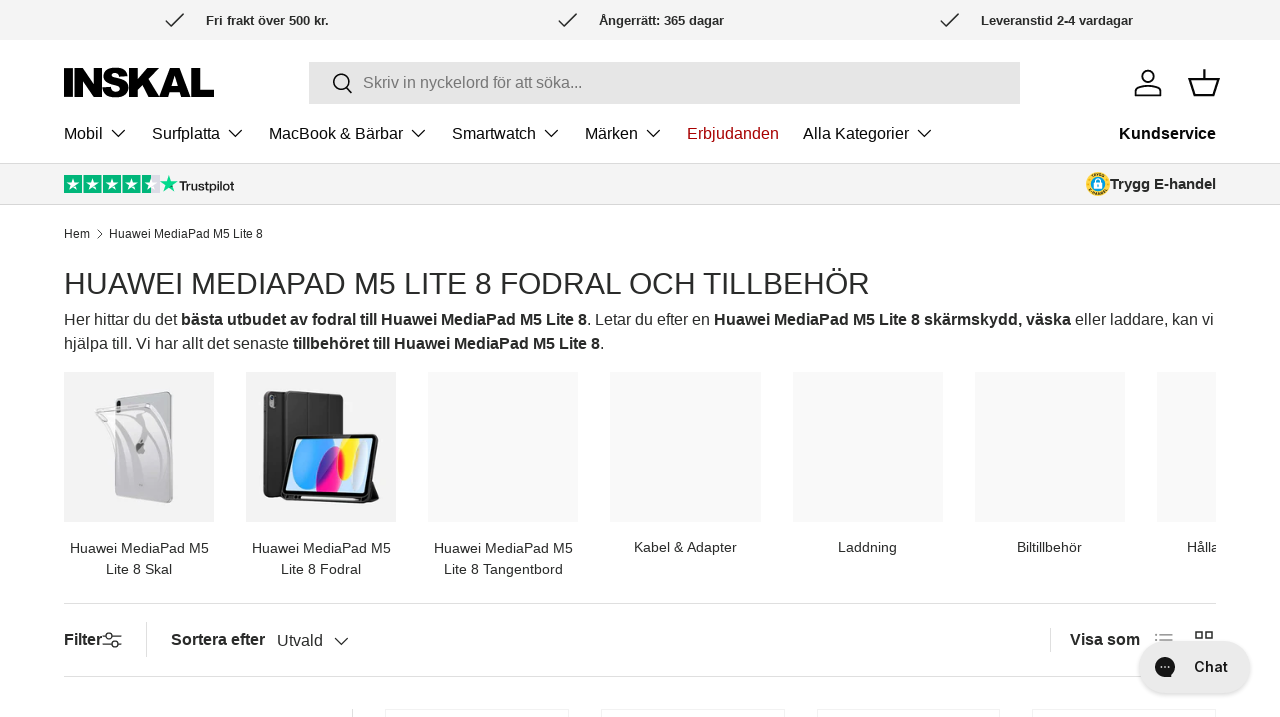

--- FILE ---
content_type: text/html; charset=utf-8
request_url: https://inskal.se/collections/huawei-mediapad-m5-lite-8
body_size: 109513
content:
<!doctype html>
<html class="no-js" lang="sv" dir="ltr">
  <head><meta charset="utf-8">
<meta name="viewport" content="width=device-width,initial-scale=1">
<title>Huawei MediaPad M5 Lite 8 Fodral &amp; Tillbehör - Snabb leverans &ndash; INSKAL</title><link rel="canonical" href="https://inskal.se/collections/huawei-mediapad-m5-lite-8"><link rel="icon" href="//inskal.se/cdn/shop/files/favicon-inskal.svg?crop=center&height=48&v=1712127728&width=48" type="image/svg+xml">
  <link rel="apple-touch-icon" href="//inskal.se/cdn/shop/files/favicon-inskal.svg?crop=center&height=180&v=1712127728&width=180"><meta name="description" content="Stort utbud av Skal til Huawei MediaPad M5 Lite 8 - 4,5⭐ på Trustpilot ✔ Snabb leverans ✔ Hög kvalitet ✔ Köp hos INSKAL"><meta property="og:site_name" content="INSKAL">
<meta property="og:url" content="https://inskal.se/collections/huawei-mediapad-m5-lite-8">
<meta property="og:title" content="Huawei MediaPad M5 Lite 8 Fodral &amp; Tillbehör - Snabb leverans">
<meta property="og:type" content="product.group">
<meta property="og:description" content="Stort utbud av Skal til Huawei MediaPad M5 Lite 8 - 4,5⭐ på Trustpilot ✔ Snabb leverans ✔ Hög kvalitet ✔ Köp hos INSKAL"><meta property="og:image" content="http://inskal.se/cdn/shop/collections/d578aae8fffee9395afc23416ec80951_2081534f-1c7d-4e98-9f79-e9f1e4097086.jpg?crop=center&height=1200&v=1736944812&width=1200">
  <meta property="og:image:secure_url" content="https://inskal.se/cdn/shop/collections/d578aae8fffee9395afc23416ec80951_2081534f-1c7d-4e98-9f79-e9f1e4097086.jpg?crop=center&height=1200&v=1736944812&width=1200">
  <meta property="og:image:width" content="400">
  <meta property="og:image:height" content="400"><meta name="twitter:card" content="summary_large_image">
<meta name="twitter:title" content="Huawei MediaPad M5 Lite 8 Fodral &amp; Tillbehör - Snabb leverans">
<meta name="twitter:description" content="Stort utbud av Skal til Huawei MediaPad M5 Lite 8 - 4,5⭐ på Trustpilot ✔ Snabb leverans ✔ Hög kvalitet ✔ Köp hos INSKAL">
<style data-shopify>
@charset "UTF-8";
*,
*::before,
*::after {
  box-sizing: border-box;
}

html {
  font-size: 62.5%;
  -webkit-font-smoothing: antialiased;
  -moz-osx-font-smoothing: grayscale;
  -webkit-text-size-adjust: 100%;
}

body {
  width: 100%;
  min-width: 320px;
  margin: 0;
  overflow-x: hidden;
  background-color: rgba(var(--bg-color));
  overflow-wrap: break-word;
  overflow-wrap: anywhere;
}
body.fixed {
  padding-right: var(--scrollbar-width);
}
body.overflow-hidden {
  padding-right: var(--scrollbar-width);
}
body.overflow-hidden::after {
  content: "";
  position: absolute;
  z-index: 29;
  right: 0;
  bottom: 0;
  width: var(--scrollbar-width, 0);
  height: 100%;
  background: #e4e4e4;
}
body.overlay-predictive-search {
  overflow: hidden;
}

summary {
  overflow: hidden;
  list-style: none;
  cursor: pointer;
}

summary::-webkit-details-marker {
  display: none;
}

mark {
  background-color: transparent;
  color: inherit;
  font-weight: bold;
}

.color-scheme--1 {
  --bg-color: var(--color-scheme-1-bg);
  --bg-grad: var(--color-scheme-1-grad, "none");
  --btn-bg-color: var(--color-scheme-1-btn-bg);
  --btn-bg-hover-color: var(--color-scheme-1-btn-bg-hover);
  --btn-text-color: var(--color-scheme-1-btn-text);
  --heading-color: var(--color-scheme-1-heading);
  --scrollbar-color: var(--color-scheme-1-text);
  --swatch-border-color-active: var(--color-scheme-1-text);
  --swatch-border-color-default: var(--color-scheme-1-text);
  --text-color: var(--color-scheme-1-text);
  --coll-card-border-color: rgb(var(--color-scheme-1-heading));
}

.color-scheme--2 {
  --bg-color: var(--color-scheme-2-bg);
  --bg-grad: var(--color-scheme-2-grad, "none");
  --btn-bg-color: var(--color-scheme-2-btn-bg);
  --btn-bg-hover-color: var(--color-scheme-2-btn-bg-hover);
  --btn-text-color: var(--color-scheme-2-btn-text);
  --heading-color: var(--color-scheme-2-heading);
  --scrollbar-color: var(--color-scheme-2-text);
  --swatch-border-color-active: var(--color-scheme-2-text);
  --swatch-border-color-default: var(--color-scheme-2-text);
  --text-color: var(--color-scheme-2-text);
  --coll-card-border-color: rgb(var(--color-scheme-2-heading));
}

.color-scheme--3 {
  --bg-color: var(--color-scheme-3-bg);
  --bg-grad: var(--color-scheme-3-grad, "none");
  --btn-bg-color: var(--color-scheme-3-btn-bg);
  --btn-bg-hover-color: var(--color-scheme-3-btn-bg-hover);
  --btn-text-color: var(--color-scheme-3-btn-text);
  --heading-color: var(--color-scheme-3-heading);
  --scrollbar-color: var(--color-scheme-3-text);
  --swatch-border-color-active: var(--color-scheme-3-text);
  --swatch-border-color-default: var(--color-scheme-3-text);
  --text-color: var(--color-scheme-3-text);
  --coll-card-border-color: rgb(var(--color-scheme-3-heading));
}

.color-scheme--white:not(.mobile-stacked) {
  --bg-color: 0 0 0 0;
  --btn-bg-color: var(--color-scheme-white-text, 255 255 255);
  --btn-bg-hover-color: var(--color-scheme-white-hover, 230 230 230);
  --btn-text-color: var(--color-scheme-white-text-contrast, 0 0 0);
  --heading-color: var(--color-scheme-white-text, 255 255 255);
  --scrollbar-color: var(--color-scheme-white-text, 255 255 255);
  --swatch-border-color-active: var(--color-scheme-white-text, 255 255 255);
  --swatch-border-color-default: var(--color-scheme-white-text, 255 255 255);
  --text-color: var(--color-scheme-white-text, 255 255 255);
}

.color-scheme {
  background: var(--bg-grad);
  background-color: rgba(var(--bg-color));
  color: rgb(var(--text-color));
}
.color-scheme .section__heading,
.color-scheme .section__block--heading,
.color-scheme .section__block--subheading,
.color-scheme .text-overlay__heading,
.color-scheme .text-overlay__subheading,
.color-scheme .card__title {
  color: rgb(var(--heading-color));
}
.color-scheme a:not(.btn),
.color-scheme button.link {
  color: inherit;
}
.color-scheme .custom-select__btn,
.color-scheme .price-range__input-wrapper,
.color-scheme .input,
.color-scheme .input-with-button,
.color-scheme .select::after {
  --input-bg-color: var(--bg-color);
  --input-text-color: var(--text-color);
}
.color-scheme:not(.color-scheme--no-btns) .btn--secondary {
  --btn-alt-bg-alpha: 0;
  --btn-alt-text-color: var(--btn-bg-color);
  background-color: transparent;
}
.color-scheme:not(.color-scheme--no-btns) .is-loading {
  --btn-alt-text-color: var(--btn-bg-color);
  --text-color: var(--btn-bg-color);
}
.color-scheme:not(.color-scheme--no-btns) .qty-input {
  --btn-alt-text-color: var(--btn-bg-color);
  --input-text-color: var(--btn-bg-color);
  border-color: rgb(var(--btn-bg-color));
  background-color: transparent;
}

@media (min-width: 600px) {
  .color-scheme--white {
    --bg-color: 0 0 0 0;
    --btn-bg-color: var(--color-scheme-white-text, 255 255 255);
    --btn-bg-hover-color: var(--color-scheme-white-hover, 230 230 230);
    --btn-text-color: var(--color-scheme-white-text-contrast, 0 0 0);
    --heading-color: var(--color-scheme-white-text, 255 255 255);
    --scrollbar-color: var(--color-scheme-white-text, 255 255 255);
    --swatch-border-color-active: var(--color-scheme-white-text, 255 255 255);
    --swatch-border-color-default: var(--color-scheme-white-text, 255 255 255);
    --text-color: var(--color-scheme-white-text, 255 255 255);
  }
}
:root {
  --fluid-vw: 100vw;
  --fluid-max-vw: 1536;
  --fluid-calc: (var(--fluid-vw) - 32rem) / (var(--fluid-max-vw) / 10 - 32) + 0.1rem;
  --fluid-1-065: ((1.065 / 10 - 0.1) * var(--fluid-calc));
  --fluid-1-125: ((1.125 / 10 - 0.1) * var(--fluid-calc));
  --fluid-1-2: ((1.2 / 10 - 0.1) * var(--fluid-calc));
  --fluid-1-25: ((1.25 / 10 - 0.1) * var(--fluid-calc));
  --fluid-1-3: ((1.3 / 10 - 0.1) * var(--fluid-calc));
  --fluid-1-4: ((1.4 / 10 - 0.1) * var(--fluid-calc));
  --fluid-1-5: ((1.5 / 10 - 0.1) * var(--fluid-calc));
}

@media (min-width: 1536px) {
  :root {
    --fluid-vw: calc(var(--fluid-max-vw) * 1px);
  }
}
:focus {
  outline: 0;
}

:focus-visible,
.focus-label:focus-visible + label,
.focus-label-before:focus-visible + label::before {
  outline: auto Highlight;
  outline: auto -webkit-focus-ring-color;
}

.is-focused,
.focus-label.is-focused + label,
.focus-label-before.is-focused + label::before,
.no-js :focus,
.no-js .focus-label:focus + label,
.no-js .focus-label-before:focus + label::before {
  outline: auto Highlight;
  outline: auto -webkit-focus-ring-color;
}

.no-js :focus:not(:focus-visible),
.no-js .focus-label:focus:not(:focus-visible) + label,
.no-js .focus-label-before:focus:not(:focus-visible) + label::before {
  outline: 0;
}

.focus-inset:focus-visible {
  outline-offset: -2px;
}

.focus-inset.is-focused,
.no-js .focus-inset:focus {
  outline-offset: -2px;
}

:root {
  --column-gap: var(--grid-column-gap);
  --gutter: var(--gutter-sm, 20px);
  --row-gap: calc(10 * var(--space-unit));
  --space-unit: 0.4rem;
  --header-space-unit: 0.5rem;
  --viewport-width: calc(100vw - var(--scrollbar-width, 0));
}

.container {
  width: 100%;
  max-width: calc(var(--page-width, 1320px) + var(--gutter) * 2);
  margin: 0 auto;
  padding: 0 var(--gutter);
}

.page-width {
  width: var(--page-width, 1320px);
  max-width: var(--page-width, 1320px);
  margin-right: auto;
  margin-left: auto;
}

.reading-width {
  max-width: var(--reading-width, 48em);
  margin-right: auto;
  margin-left: auto;
}

.reading-width--inline {
  max-width: var(--reading-width, 48em);
}

.form-width {
  max-width: 26em;
}

.screen-height {
  min-height: var(--viewport-height, 100vh);
}
.shopify-section:first-child .screen-height {
  min-height: calc(var(--viewport-height, 100vh) - var(--content-start, 200px));
}

@media (min-width: 600px) {
  :root {
    --column-gap: calc(var(--grid-column-gap) * 1.6);
    --gutter: var(--gutter-md, 32px);
  }
}
@media (min-width: 1280px) {
  :root {
    --gutter: var(--gutter-lg, 80px);
  }
}
.section {
  display: block;
  width: 100%;
  margin: calc(var(--section-gap) * var(--fluid-1-5)) auto;
  padding-bottom: 0.02px;
}
.section:empty {
  margin-top: 0;
  margin-bottom: 0;
  padding: 0;
}

.section--template {
  margin: calc(var(--section-gap) * var(--fluid-1-5)) auto;
}

.section--full-width {
  margin: 0;
}

.section--padded,
.section--padded-default {
  padding: calc(var(--section-gap) * var(--fluid-1-5)) 0;
}

.section--padded-xsmall {
  padding-top: calc(3 * var(--space-unit));
  padding-bottom: calc(3 * var(--space-unit));
}

.section--padded-small {
  padding-top: calc(6 * var(--space-unit));
  padding-bottom: calc(6 * var(--space-unit));
}

.section--padded-medium {
  padding-top: calc(8 * var(--space-unit));
  padding-bottom: calc(8 * var(--space-unit));
}

.section__header,
.section__heading {
  max-width: 100%;
  margin-bottom: var(--heading-gap);
}

.mb-heading {
  margin-bottom: var(--heading-gap);
}

.section-header .link {
  margin-top: 6px;
  margin-bottom: 6px;
}

.section__header--center {
  grid-template-columns: 1fr auto 1fr;
}

.section__block {
  max-width: 100%;
  margin-bottom: calc(4 * var(--space-unit));
}
.section__block:last-child {
  margin-bottom: 0;
}
.section__block.reading-width--inline {
  max-width: var(--reading-width, 48em);
}

.section__block + .section__block--button {
  margin-top: calc(6 * var(--space-unit));
}

.section__block + .section__block--buttons {
  margin-top: calc(4 * var(--space-unit));
}

.section__block--buttons {
  align-items: flex-end;
  column-gap: calc(4 * var(--space-unit));
  row-gap: calc(4 * var(--space-unit));
}

.shopify-policy__container,
.shopify-challenge__container,
.shopify-email-marketing-confirmation__container {
  max-width: var(--reading-width, 48em) !important;
  padding: calc(var(--section-gap) * var(--fluid-1-5)) var(--gutter) !important;
}

.shopify-policy__title {
  text-align: var(--heading-align) !important;
}

.shopify-challenge__button {
  margin-top: calc(8 * var(--space-unit)) !important;
}

@media (max-width: 768.98px) {
  .section__header--center {
    grid-template-columns: 1fr;
    grid-template-rows: 2;
  }
}
@media (min-width: 769px) {
  .section__block + .section__block--button {
    margin-top: calc(8 * var(--space-unit));
  }
  .section--padded-xsmall {
    padding-top: calc(2 * var(--space-unit));
    padding-bottom: calc(2 * var(--space-unit));
  }
  .section--padded-small {
    padding-top: calc(4 * var(--space-unit));
    padding-bottom: calc(4 * var(--space-unit));
  }
  .section--padded-medium {
    padding-top: calc(6 * var(--space-unit));
    padding-bottom: calc(6 * var(--space-unit));
  }
}
:root {
  --heading-type-scale: 1.125;
  --h6: calc(var(--body-font-size) + var(--heading-scale-start));
  --h5: var(--h6) * var(--heading-type-scale);
  --h4: var(--h5) * var(--heading-type-scale);
  --h3: var(--h4) * var(--heading-type-scale);
  --h2: var(--h3) * var(--heading-type-scale);
  --h1: var(--h2) * var(--heading-type-scale);
  --h0: var(--h1) * var(--heading-type-scale);
  --h6-font-size: calc((var(--h6) / 1.065) * var(--fluid-1-065));
  --h5-font-size: calc((var(--h5) / 1.125) * var(--fluid-1-125));
  --h4-font-size: calc((var(--h4) / 1.2) * var(--fluid-1-2));
  --h3-font-size: calc((var(--h3) / 1.3) * var(--fluid-1-3));
  --h2-font-size: calc((var(--h2) / 1.4) * var(--fluid-1-4));
  --h1-font-size: calc((var(--h1) / 1.5) * var(--fluid-1-5));
  --h0-font-size: calc((var(--h0) / 1.5) * var(--fluid-1-5));
}

body {
  color: rgb(var(--text-color));
  font-family: var(--body-font-family);
  font-size: calc(var(--body-font-size) * 0.1rem);
  font-style: var(--body-font-style);
  font-weight: var(--body-font-weight);
  line-height: 1.5;
}

.h0,
h1,
.h1,
h2,
.h2,
h3,
.h3,
h4,
.h4,
h5,
.h5,
h6,
.h6,
.font-heading {
  margin: 0 0 0.5em;
  color: rgb(var(--heading-color));
  font-family: var(--heading-font-family);
  font-style: var(--heading-font-style);
  font-weight: var(--heading-font-weight);
  line-height: calc(4px + 2.4ex);
  text-transform: var(--heading-text-transform);
}

.h0,
.text-h0 {
  font-size: var(--h0-font-size);
  line-height: 1.25;
}

h1,
.h1,
.text-h1 {
  font-size: var(--h1-font-size);
  line-height: 1.25;
}

h2,
.h2,
.text-h2 {
  font-size: var(--h2-font-size);
  line-height: 1.3;
}

h3,
.h3,
.text-h3 {
  font-size: var(--h3-font-size);
  line-height: 1.3;
}

h4,
.h4,
.text-h4 {
  font-size: var(--h4-font-size);
  line-height: 1.3;
}

h5,
.h5,
.text-h5 {
  font-size: var(--h5-font-size);
  line-height: 1.3;
}

h6,
.h6,
.text-h6 {
  font-size: var(--h6-font-size);
  line-height: 1.4;
}

.font-body {
  color: rgb(var(--text-color));
  font-family: var(--body-font-family);
  font-style: var(--body-font-style);
  font-weight: var(--body-font-weight);
  line-height: 1.5;
  text-transform: initial;
}

p {
  margin: 0 0 1em;
}
p:empty {
  display: none;
}

hr {
  width: 100%;
  height: 1px;
  margin: calc(6 * var(--space-unit)) 0;
  border: 0;
  background-color: rgba(var(--text-color)/0.15);
}

address {
  font-style: normal;
}

.text-body-extra_small {
  font-size: 0.8em;
}

.text-body-small {
  font-size: 0.9em;
}

.text-body-large {
  font-size: 1.1em;
}

.text-body-extra_large {
  font-size: 1.2em;
}

.small-text {
  font-size: 0.875em;
}

.regular-text {
  font-size: 1em;
}

.enlarge-text {
  font-size: 1.25em;
}
.enlarge-text.reading-width, .enlarge-text.reading-width--inline {
  max-width: calc(var(--reading-width, 48em) * 0.75);
}

.large-text {
  font-size: 2rem;
}

.subheading {
  color: rgb(var(--heading-color));
  font-family: var(--heading-font-family);
  font-style: var(--heading-font-style);
  font-weight: var(--heading-font-weight);
  text-transform: var(--subheading-text-transform);
}
.subheading:not(:last-child) {
  margin-bottom: 1em;
}

.subheading-case {
  text-transform: var(--subheading-text-transform, none);
}

.contained-heading {
  max-width: 540px;
}

.rte::after {
  content: "";
  display: block;
  clear: both;
}
.rte > p:last-child {
  margin-bottom: 0;
}
.rte h1,
.rte h2,
.rte h3,
.rte h4,
.rte h5,
.rte h6 {
  color: rgb(var(--heading-color));
}
.rte h1:not(:first-child),
.rte h2:not(:first-child),
.rte h3:not(:first-child),
.rte h4:not(:first-child),
.rte h5:not(:first-child),
.rte h6:not(:first-child) {
  margin-top: 0.2em;
}
.rte h1:not(:last-child),
.rte h2:not(:last-child),
.rte h3:not(:last-child),
.rte h4:not(:last-child),
.rte h5:not(:last-child),
.rte h6:not(:last-child) {
  margin-bottom: 0.2em;
}
.rte iframe {
  max-width: 100%;
}

.rte--inherit-heading-color h1,
.rte--inherit-heading-color h2,
.rte--inherit-heading-color h3,
.rte--inherit-heading-color h4,
.rte--inherit-heading-color h5,
.rte--inherit-heading-color h6 {
  color: inherit;
}

@media (max-width: 599.98px) {
  .xs\:regular-text {
    font-size: 1em;
  }
  .xs\:text-h6 {
    font-size: var(--h6-font-size);
    line-height: 1.4;
  }
}
@media (min-width: 769px) {
  .enlarge-text {
    font-size: 1.5em;
  }
  .contained-heading {
    max-width: 865px;
  }
}
.sr-only{
  position: absolute;
  width: 1px;
  height: 1px;
  padding: 0;
  margin: -1px;
  overflow: hidden;
  clip: rect(0, 0, 0, 0);
  white-space: nowrap;
  border-width: 0;
}
.pointer-events-none{
  pointer-events: none;
}
.visible{
  visibility: visible;
}
.invisible{
  visibility: hidden;
}
.fixed{
  position: fixed;
}
.absolute{
  position: absolute;
}
.relative{
  position: relative;
}
.sticky{
  position: -webkit-sticky;
  position: sticky;
}
.top-0{
  top: 0;
}
.right-0{
  right: 0;
}
.bottom-0{
  bottom: 0;
}
.left-0{
  left: 0;
}
.col-span-2{
  grid-column: span 2 / span 2;
}
.col-span-full{
  grid-column: 1 / -1;
}
.col-start-1{
  grid-column-start: 1;
}
.col-end-3{
  grid-column-end: 3;
}
.row-span-2{
  grid-row: span 2 / span 2;
}
.row-span-3{
  grid-row: span 3 / span 3;
}
.m-0{
  margin: 0;
}
.mx-auto{
  margin-left: auto;
  margin-right: auto;
}
.mt-12{
  margin-top: calc(12 * var(--space-unit));
}
.mb-8{
  margin-bottom: calc(8 * var(--space-unit));
}
.mb-16{
  margin-bottom: calc(16 * var(--space-unit));
}
.mt-10{
  margin-top: calc(10 * var(--space-unit));
}
.mt-6{
  margin-top: calc(6 * var(--space-unit));
}
.mt-4{
  margin-top: calc(4 * var(--space-unit));
}
.mb-0{
  margin-bottom: 0;
}
.mt-8{
  margin-top: calc(8 * var(--space-unit));
}
.mr-auto{
  margin-right: auto;
}
.ml-auto{
  margin-left: auto;
}
.mb-12{
  margin-bottom: calc(12 * var(--space-unit));
}
.mt-16{
  margin-top: calc(16 * var(--space-unit));
}
.mb-6{
  margin-bottom: calc(6 * var(--space-unit));
}
.mb-4{
  margin-bottom: calc(4 * var(--space-unit));
}
.mt-2{
  margin-top: calc(2 * var(--space-unit));
}
.mb-10{
  margin-bottom: calc(10 * var(--space-unit));
}
.mb-2{
  margin-bottom: calc(2 * var(--space-unit));
}
.mb-5{
  margin-bottom: calc(5 * var(--space-unit));
}
.mt-section{
  margin-top: calc(var(--section-gap) * var(--fluid-1-5));
}
.mt-3{
  margin-top: calc(3 * var(--space-unit));
}
.mb-section{
  margin-bottom: calc(var(--section-gap) * var(--fluid-1-5));
}
.mt-5{
  margin-top: calc(5 * var(--space-unit));
}
.mb-3{
  margin-bottom: calc(3 * var(--space-unit));
}
.ml-2{
  margin-left: calc(2 * var(--space-unit));
}
.mr-2{
  margin-right: calc(2 * var(--space-unit));
}
.mb-1{
  margin-bottom: var(--space-unit);
}
.mt-1{
  margin-top: var(--space-unit);
}
.block{
  display: block;
}
.inline-block{
  display: inline-block;
}
.inline{
  display: inline;
}
.flex{
  display: flex;
}
.inline-flex{
  display: inline-flex;
}
.table{
  display: table;
}
.grid{
  display: grid;
}
.inline-grid{
  display: inline-grid;
}
.contents{
  display: contents;
}
.hidden{
  display: none;
}
.h-full{
  height: 100%;
}
.w-full{
  width: 100%;
}
.w-auto{
  width: auto;
}
.max-w-none{
  max-width: none;
}
.max-w-screen-md{
  max-width: 769px;
}
.max-w-screen-lg{
  max-width: 1024px;
}
.max-w-full{
  max-width: 100%;
}
.flex-auto{
  flex: 1 1 auto;
}
.shrink-0{
  flex-shrink: 0;
}
.flex-grow{
  flex-grow: 1;
}
.grow{
  flex-grow: 1;
}
.table-fixed{
  table-layout: fixed;
}
.resize{
  resize: both;
}
.list-none{
  list-style-type: none;
}
.auto-cols-2{
  grid-auto-columns: calc((100% - var(--column-gap)) / 2);
}
.auto-cols-1{
  grid-auto-columns: 100%;
}
.grid-flow-col{
  grid-auto-flow: column;
}
.grid-cols-2{
  grid-template-columns: repeat(2, minmax(0, 1fr));
}
.grid-cols-3{
  grid-template-columns: repeat(3, minmax(0, 1fr));
}
.grid-cols-1{
  grid-template-columns: repeat(1, minmax(0, 1fr));
}
.flex-row{
  flex-direction: row;
}
.flex-row-reverse{
  flex-direction: row-reverse;
}
.flex-col{
  flex-direction: column;
}
.flex-wrap{
  flex-wrap: wrap;
}
.items-start{
  align-items: flex-start;
}
.items-end{
  align-items: flex-end;
}
.items-center{
  align-items: center;
}
.items-stretch{
  align-items: stretch;
}
.justify-start{
  justify-content: flex-start;
}
.justify-end{
  justify-content: flex-end;
}
.justify-center{
  justify-content: center;
}
.justify-between{
  justify-content: space-between;
}
.gap-theme{
  gap: var(--column-gap);
}
.gap-x-theme{
  column-gap: var(--column-gap);
}
.gap-y-10{
  row-gap: calc(10 * var(--space-unit));
}
.gap-y-8{
  row-gap: calc(8 * var(--space-unit));
}
.gap-y-6{
  row-gap: calc(6 * var(--space-unit));
}
.gap-y-5{
  row-gap: calc(5 * var(--space-unit));
}
.gap-y-theme{
  row-gap: var(--column-gap);
}
.gap-y-16{
  row-gap: calc(16 * var(--space-unit));
}
.gap-y-12{
  row-gap: calc(12 * var(--space-unit));
}
.gap-x-6{
  column-gap: calc(6 * var(--space-unit));
}
.gap-x-5{
  column-gap: calc(5 * var(--space-unit));
}
.gap-x-4{
  column-gap: calc(4 * var(--space-unit));
}
.gap-y-4{
  row-gap: calc(4 * var(--space-unit));
}
.self-start{
  align-self: flex-start;
}
.self-center{
  align-self: center;
}
.overflow-auto{
  overflow: auto;
}
.overflow-hidden{
  overflow: hidden;
}
.border{
  border-width: 1px;
}
.bg-theme-bg{
  background-color: rgba(var(--bg-color));
}
.bg-success-bg{
  background-color: rgb(var(--success-bg-color));
}
.bg-error-bg{
  background-color: rgb(var(--error-bg-color));
}
.bg-theme-text{
  background-color: rgb(var(--text-color));
}
.bg-info-bg{
  background-color: rgb(var(--info-bg-color));
}
.object-center{
  object-position: center;
}
.object-top{
  object-position: top;
}
.p-6{
  padding: calc(6 * var(--space-unit));
}
.p-8{
  padding: calc(8 * var(--space-unit));
}
.p-4{
  padding: calc(4 * var(--space-unit));
}
.pt-6{
  padding-top: calc(6 * var(--space-unit));
}
.pb-6{
  padding-bottom: calc(6 * var(--space-unit));
}
.pl-6{
  padding-left: calc(6 * var(--space-unit));
}
.pr-6{
  padding-right: calc(6 * var(--space-unit));
}
.pl-4{
  padding-left: calc(4 * var(--space-unit));
}
.pr-4{
  padding-right: calc(4 * var(--space-unit));
}
.pt-4{
  padding-top: calc(4 * var(--space-unit));
}
.pb-0{
  padding-bottom: 0;
}
.pb-4{
  padding-bottom: calc(4 * var(--space-unit));
}
.pt-3{
  padding-top: calc(3 * var(--space-unit));
}
.pb-3{
  padding-bottom: calc(3 * var(--space-unit));
}
.pt-2{
  padding-top: calc(2 * var(--space-unit));
}
.pb-2{
  padding-bottom: calc(2 * var(--space-unit));
}
.pb-1{
  padding-bottom: var(--space-unit);
}
.pt-5{
  padding-top: calc(5 * var(--space-unit));
}
.text-left{
  text-align: left;
}
.text-center{
  text-align: center;
}
.text-right{
  text-align: right;
}
.text-start{
  text-align: start;
}
.text-end{
  text-align: end;
}
.align-middle{
  vertical-align: middle;
}
.align-bottom{
  vertical-align: bottom;
}
.text-sm{
  font-size: 0.88em;
}
.text-xs{
  font-size: 0.75em;
}
.font-bold{
  font-weight: 700;
}
.uppercase{
  text-transform: uppercase;
}
.capitalize{
  text-transform: capitalize;
}
.leading-none{
  line-height: 1;
}
.text-theme-text{
  color: rgb(var(--text-color));
}
.text-success-text{
  color: rgb(var(--success-text-color));
}
.text-error-text{
  color: rgb(var(--error-text-color));
}
.text-current{
  color: currentColor;
}
.text-theme-bg{
  color: rgba(var(--bg-color));
}
.text-inherit{
  color: inherit;
}
.text-theme-light{
  color: rgba(var(--text-color) / 0.6);
}
.text-info-text{
  color: rgb(var(--info-text-color));
}
.text-theme-heading{
  color: rgb(var(--heading-color));
}
.underline{
  text-decoration-line: underline;
}
.transition{
  transition-property: color, background-color, border-color, text-decoration-color, fill, stroke, opacity, box-shadow, transform, filter, -webkit-backdrop-filter;
  transition-property: color, background-color, border-color, text-decoration-color, fill, stroke, opacity, box-shadow, transform, filter, backdrop-filter;
  transition-property: color, background-color, border-color, text-decoration-color, fill, stroke, opacity, box-shadow, transform, filter, backdrop-filter, -webkit-backdrop-filter;
  transition-timing-function: cubic-bezier(0.4, 0, 0.2, 1);
  transition-duration: 150ms;
}
.js .js-hidden,
.no-js .no-js-hidden{
  display: none;
}
@media (max-width: 768.98px) {
  .header__icon.js .js-hidden.md\:block,.header__icon
.no-js .no-js-hidden.md\:block {
    display: none;
  }
}

.no-js .no-js-visible{
  display: block;
}

.visually-hidden{
  position: absolute;
  width: 1px;
  height: 1px;
  padding: 0;
  margin: -1px;
  overflow: hidden;
  clip: rect(0, 0, 0, 0);
  white-space: nowrap;
  border-width: 0;
}

.object-bottom {
  object-position: bottom;
}

.object-top {
  object-position: top;
}

[hidden] {
  display: none !important;
}

@media (prefers-reduced-motion) {
  .has-motion {
    transition: none !important;
    animation: none !important;
  }
}
@media (hover: none) {
  .no-hover-hidden {
    display: none !important;
  }
}
.color-link {
  color: rgb(var(--link-color));
}

.border-top {
  border-top: 1px solid rgba(var(--text-color)/0.15);
}

.border-bottom {
  border-bottom: 1px solid rgba(var(--text-color)/0.15);
}

.start {
  left: var(--start-gutter, 0);
}
[dir=rtl] .start {
  right: var(--start-gutter, 0);
  left: auto;
}

.end {
  right: var(--end-gutter, 0);
}
[dir=rtl] .end {
  right: auto;
  left: var(--end-gutter, 0);
}

.mis-2 {
  margin-inline-start: calc(2 * var(--space-unit));
}

.mis-auto {
  margin-inline-start: auto;
}

.mie-auto {
  margin-inline-end: auto;
}

.vertical-center {
  top: 50%;
  transform: translateY(-50%);
}

.tap-target {
  position: relative;
}
.tap-target::after {
  content: "";
  position: absolute;
  top: 50%;
  left: 50%;
  width: 44px;
  height: 44px;
  transform: translate(-50%, -50%);
  opacity: 0;
}

.tap-target--left::after {
  left: 0;
  transform: translateY(-50%);
}

.tap-target--right::after {
  right: 0;
  left: auto;
  transform: translateY(-50%);
}

.top-header-offset {
  top: calc(var(--header-end-padded, 0) * -1);
}

@media (hover: hover) {
  .hover\:underline:hover {
    text-decoration: underline;
  }
  .hover\:lighten {
    transition: color 0.3s;
  }
  .hover\:lighten:hover {
    color: rgba(var(--text-color)/0.8);
  }
  .hover\:grow-media .card__media {
    overflow: hidden;
  }
  .hover\:grow-media .media {
    transition: transform 0.4s cubic-bezier(0.38, 0.41, 0.27, 1), border-color 0.4s;
    will-change: transform;
  }
  .hover\:grow-media:hover .media {
    transform: scale(1.03);
    border-color: transparent;
  }
}
@media (max-width: 768.98px) {
  .md-down\:text-center {
    text-align: center;
  }
  .md-down\:-mx-gutter {
    margin-right: calc(var(--gutter) * -1);
    margin-left: calc(var(--gutter) * -1);
  }
  .md-down\:p-xl {
    padding: 0 calc(8 * var(--space-unit));
  }
  .md-down\:center {
    align-items: center;
    justify-content: center;
  }
  .md-down\:px-gutter {
    padding-right: var(--gutter);
    padding-left: var(--gutter);
  }
}
.visible-lg {
  display: none !important;
}

@media (min-width: 769px) {
  .visible-lg {
    display: block !important;
  }
  .md\:pt-0 {
    padding-top: 0 !important;
  }
}
@media (max-width: 599.98px) {
  .small__grid {
    --column-gap: 10px;
    row-gap: 10px;
  }
  .carousel .small__grid {
    --column-gap: 0px;
  }
  .carousel .small__grid .slider__item:not(:last-child) .card--product-contained {
    border-inline-end: 0;
  }
}
@keyframes spinner {
  to {
    transform: rotate(360deg);
  }
}
@keyframes checkmark {
  0% {
    width: 0;
    height: 0;
    opacity: 1;
  }
  20% {
    width: 10px;
    height: 0;
    opacity: 1;
  }
  40% {
    width: 10px;
    height: 20px;
    opacity: 1;
  }
  90% {
    width: 10px;
    height: 20px;
    opacity: 1;
  }
  100% {
    width: 10px;
    height: 20px;
    opacity: 0;
  }
}
@keyframes colorPulse {
  0% {
    color: var(--text-color);
  }
  50% {
    color: var(--speech-icon-color);
  }
  100% {
    color: var(--text-color);
  }
}
@keyframes shake-n-grow {
  0%, 100% {
    transform: rotate(0deg);
    transform-origin: 50% 50%;
  }
  10% {
    transform: rotate(8deg);
  }
  20%, 40%, 60% {
    transform: rotate(-10deg) scale(1.05);
  }
  30%, 50%, 70% {
    transform: rotate(10deg) scale(1.05);
  }
  80% {
    transform: rotate(-8deg);
  }
  90% {
    transform: rotate(8deg);
  }
}
@keyframes shake {
  0%, 100% {
    transform: rotate(0deg);
    transform-origin: 50% 50%;
  }
  10% {
    transform: rotate(8deg);
  }
  20%, 40%, 60% {
    transform: rotate(-10deg);
  }
  30%, 50%, 70% {
    transform: rotate(10deg);
  }
  80% {
    transform: rotate(-8deg);
  }
  90% {
    transform: rotate(8deg);
  }
}
.alert {
  padding: 2rem 2.4rem;
}
.alert.bg-success-bg {
  border: 1px solid rgba(var(--success-text-color)/0.2);
}
.alert.bg-error-bg {
  border: 1px solid rgba(var(--error-text-color)/0.2);
}
.alert[autofocus] {
  outline: 0;
}

.text-success-text {
  --heading-color: rgb(var(--success-text-color));
  --link-color: rgb(var(--success-text-color));
}

.text-error-text {
  --heading-color: rgb(var(--error-text-color));
  --link-color: rgb(var(--error-text-color));
}

button {
  margin: 0;
  padding: 0;
  border: 0;
  border-radius: 0;
  background: none;
  font-family: inherit;
  font-size: 1em;
  text-decoration: none;
  text-shadow: none;
  cursor: pointer;
}

.btn {
  display: inline-block;
  position: relative;
  max-width: 100%;
  padding: var(--btn-padding-y, 12px) 26px;
  transition: opacity 0.6s ease, color 0.6s ease, background-position 0.4s ease-out;
  border-radius: var(--btn-border-radius, 0);
  outline-offset: var(--btn-border-width);
  font-size: 0.88em;
  font-weight: 700;
  line-height: normal;
  text-align: center;
  text-transform: var(--btn-text-transform, none);
  -webkit-appearance: none;
          appearance: none;
  word-break: break-word;
}
.btn[disabled], .btn[aria-disabled=true] {
  opacity: 0.4;
  background-position: 0 100%;
  cursor: default;
}

.btn--sm {
  padding: 8px 12px;
  font-size: 1.4rem;
}

.btn--narrow {
  padding-top: 9px;
  padding-bottom: 9px;
}

.btn--extra-narrow {
  padding-top: 5px;
  padding-bottom: 5px;
}

.btn--primary,
.spr-button-primary,
.shopify-payment-button .shopify-payment-button__button--unbranded,
.shopify-challenge__button {
  border: var(--btn-border-width) solid rgb(var(--btn-bg-color));
  outline-color: rgb(var(--btn-bg-color));
  outline-offset: 3px;
  background: rgb(var(--btn-bg-hover-color)) linear-gradient(104deg, rgb(var(--btn-bg-hover-color)) 60%, rgb(var(--btn-bg-color)) 60%, rgb(var(--btn-bg-color)) 100%) no-repeat 100% 100%;
  background-size: 300% 100%;
  color: rgb(var(--btn-text-color));
}

.btn--primary.is-loading {
  color: rgba(var(--btn-text-color)/0.1);
}
.btn--primary.is-loading::after {
  border-color: rgb(var(--btn-text-color));
  border-top-color: transparent;
}
.btn--primary.is-loading::before {
  border-color: rgb(var(--btn-text-color));
}

.btn--secondary {
  border: var(--btn-border-width) solid rgb(var(--btn-alt-text-color));
  outline-color: rgb(var(--btn-alt-text-color));
  outline-offset: 3px;
  background: rgba(var(--btn-alt-bg-color)/0.9) linear-gradient(104deg, rgba(var(--btn-alt-text-color)/0.07) 60%, rgba(var(--btn-alt-bg-color)/var(--btn-alt-bg-alpha)) 60%, rgba(var(--btn-alt-bg-color)/var(--btn-alt-bg-alpha)) 100%) no-repeat 100% 100%;
  background-size: 300% 100%;
  color: rgb(var(--btn-alt-text-color));
}
.btn--secondary.is-loading {
  color: rgba(var(--btn-alt-text-color)/0.1);
}
.btn--secondary.is-loading::after {
  border-color: rgb(var(--btn-alt-text-color));
  border-top-color: transparent;
}
.btn--secondary.is-loading::before {
  border-color: rgb(var(--btn-alt-text-color));
}

@media (hover: hover) {
  .btn--primary:not(.slider-nav__btn):hover,
.btn--secondary:not(.slider-nav__btn):hover,
.shopify-challenge__button:hover,
.shopify-payment-button .shopify-payment-button__button--unbranded:hover {
    background-position: 0 100%;
  }
}
.btn--icon {
  padding: calc(6px - var(--btn-border-width));
  border-radius: var(--btn-lg-border-radius, var(--btn-border-radius));
}
.btn--icon.btn--lg {
  padding: calc(16px - var(--btn-border-width));
  border-radius: var(--btn-icon-border-radius);
}

.btn--icon-with-text .icon {
  width: auto;
  height: 1.2em;
  margin-inline-end: calc(2 * var(--space-unit));
}

.btn--arrow-with-text {
  padding-inline-end: 56px;
}

.btn--arrow-back-with-text {
  padding-inline-start: 56px;
}

.btn--arrow-with-text::after,
.btn--arrow-back-with-text::after {
  content: "";
  position: absolute;
  top: 50%;
  right: 16px;
  width: 24px;
  height: 24px;
  transform: translateY(-50%);
  transition: background-color 0.2s ease;
  background-color: currentColor;
  -webkit-mask-image: url("data:image/svg+xml;utf8,<svg xmlns='http://www.w3.org/2000/svg' viewBox='0 0 24 24' stroke='currentColor' stroke-width='1.5' fill='none'><path d='M4.696 12h14.686m-7.007-7.5 7.5 7.5-7.5 7.5'/></svg>");
          mask-image: url("data:image/svg+xml;utf8,<svg xmlns='http://www.w3.org/2000/svg' viewBox='0 0 24 24' stroke='currentColor' stroke-width='1.5' fill='none'><path d='M4.696 12h14.686m-7.007-7.5 7.5 7.5-7.5 7.5'/></svg>");
}

[dir=rtl] .btn--arrow-with-text::after,
[dir=ltr] .btn--arrow-back-with-text::after {
  right: auto;
  left: 16px;
  transform: translateY(-50%) scaleX(-1);
}

.btn[disabled]:hover,
.btn[aria-disabled=true]:hover {
  opacity: 0.4;
  background-position: 0 100%;
  cursor: default;
}

.custom-select__btn {
  display: flex;
  width: var(--custom-select-button-width, auto);
  min-width: 100%;
  max-width: 100%;
  background-color: rgb(var(--input-bg-color));
  color: rgb(var(--input-text-color));
  font-size: 0.88em;
  font-weight: bold;
  line-height: 0.88em;
}
.custom-select__btn.is-loading {
  color: rgba(var(--input-text-color)/0.2);
}
.custom-select__btn > .icon {
  flex-shrink: 0;
  width: 36px;
  height: 20px;
  margin-inline-start: auto;
  margin-inline-end: -5px;
  padding-inline-start: 16px;
}

.custom-select__listbox {
  z-index: 100;
  top: 5px;
  left: -5px;
  min-width: 100%;
  max-height: 20em;
  overflow-y: auto;
  border: var(--input-border-width) solid rgba(var(--input-text-color)/0.2);
  outline: 0;
  background-color: var(--input-bg-color-diff-3);
  box-shadow: 0 5px 10px rgba(0, 0, 0, 0.15);
  color: rgb(var(--input-text-color));
  font-size: 0.88em;
}
.custom-select__listbox[aria-hidden=false] {
  visibility: visible;
}

.custom-select__option {
  padding: 10px 16px;
  cursor: pointer;
}
.custom-select__option > em {
  flex-shrink: 0;
  margin-inline-start: auto;
  padding-inline-start: 1em;
  font-style: normal;
}
.custom-select__option.is-focused {
  outline: 0;
  background-color: var(--input-bg-color-diff-6);
  color: rgb(var(--input-text-color));
}

.checkbox {
  position: absolute;
  opacity: 0;
}
.checkbox + label {
  display: inline-flex;
  position: relative;
  align-items: flex-start;
  margin: 0;
  font-size: 1em;
  line-height: 1.5;
  vertical-align: top;
  cursor: pointer;
}
.checkbox + label::before {
  content: "";
  display: block;
  flex-shrink: 0;
  width: 22px;
  height: 22px;
  margin-top: calc(0.75em - 11px);
  margin-inline-end: 0.75em;
  border: var(--input-border-width) solid rgb(var(--text-color));
  border-radius: 2px;
  background-color: rgb(var(--input-bg-color));
}
.checkbox:checked + label::before {
  border-color: rgb(var(--text-color));
  background-color: rgb(var(--text-color));
}
.checkbox:checked + label::after {
  content: "";
  position: absolute;
  top: calc(0.75em - 1.5px);
  left: 11px;
  width: calc((22px - (var(--input-border-width) * 2)) * 0.375);
  height: calc((22px - (var(--input-border-width) * 2)) * 0.75);
  transform: translate(-50%, -50%) rotate(45deg);
  border: solid rgba(var(--bg-color));
  border-width: 0 2px 2px 0;
}
[dir=rtl] .checkbox:checked + label::after {
  right: 11px;
  left: auto;
  transform: translate(50%, -50%) rotate(45deg);
}
.checkbox[disabled] + label {
  opacity: 0.5;
  cursor: default;
}

.radio {
  position: absolute;
  opacity: 0;
}
.radio + label {
  display: inline-flex;
  position: relative;
  align-items: flex-start;
  margin: 0;
  font-size: 1em;
  line-height: 1.5;
  vertical-align: top;
  cursor: pointer;
}
.radio + label::before {
  content: "";
  display: block;
  flex-shrink: 0;
  margin-inline-end: 0.75em;
  border: var(--input-border-width) solid rgb(var(--text-color));
  border-radius: 2px;
  background-color: rgb(var(--input-bg-color));
  width: 22px;
  height: 22px;
  margin-top: calc(0.75em - 11px);
  border-radius: 50%;
}
.radio:checked + label::after {
  content: "";
  position: absolute;
  top: 0.75em;
  left: 11px;
  width: calc((22px - (var(--input-border-width) * 2)) * 0.625);
  height: calc((22px - (var(--input-border-width) * 2)) * 0.625);
  transform: translate(-50%, -50%);
  border-radius: 50%;
  background-color: rgb(var(--text-color));
}
[dir=rtl] .radio:checked + label::after {
  right: 11px;
  left: auto;
  transform: translate(50%, -50%);
}

.custom-select__option > em {
  padding-inline-start: 2em;
}

.custom-select__listbox {
  min-width: max(100%, 165px);
  border-radius: var(--modal-border-radius);
}

fieldset {
  margin: 0;
  padding: 0.35em 0.75em 0.625em;
}

legend {
  padding: 0;
}

.label {
  display: block;
  margin: 0 0 calc(2 * var(--space-unit));
  font-size: 0.88em;
  font-weight: 700;
  text-align: start;
}

.label--inline {
  display: inline-block;
  margin: 0;
}

.is-required > label::after {
  content: " *";
}

input,
textarea,
select {
  background-clip: padding-box;
  font-family: inherit;
  font-size: 16px;
  line-height: 1.5;
}

input[type=date] {
  min-height: calc((var(--input-padding-y, 11px) + var(--input-border-width)) * 2 + 1.2em);
  -webkit-appearance: none;
}

.input,
select {
  max-width: 100%;
  margin: 0;
  padding: var(--input-padding-y, 11px) 24px;
  transition: border-color 0.2s, box-shadow 0.2s, outline 0.2s;
  border: var(--input-border-width) solid rgba(var(--input-text-color)/0.2);
  border-radius: var(--input-border-radius, 0);
  background-color: rgb(var(--input-bg-color));
  color: rgb(var(--input-text-color));
  font-size: 0.88em;
  line-height: 1.2em;
}
.input:focus,
select:focus {
  border-color: rgba(var(--input-text-color)/0.6);
  outline: 0;
  box-shadow: 0 0 0 1px rgba(var(--input-text-color)/0.6);
}

.input::placeholder {
  color: rgba(var(--input-text-color)/0.5);
}

input:-webkit-autofill,
input:-webkit-autofill:hover,
input:-webkit-autofill:focus,
textarea:-webkit-autofill,
textarea:-webkit-autofill:hover,
textarea:-webkit-autofill:focus,
select:-webkit-autofill,
select:-webkit-autofill:hover,
select:-webkit-autofill:focus {
  -webkit-transition: background-color 5000s ease-in-out 0s;
  transition: background-color 5000s ease-in-out 0s;
  border: var(--input-border-width) solid rgba(var(--input-text-color)/0.2);
  box-shadow: 0 0 0 1000px rgb(var(--input-bg-color)) inset;
  -webkit-text-fill-color: rgb(var(--input-text-color));
}
.input-with-button input:-webkit-autofill,
.input-with-button input:-webkit-autofill:hover,
.input-with-button input:-webkit-autofill:focus,
.input-with-button textarea:-webkit-autofill,
.input-with-button textarea:-webkit-autofill:hover,
.input-with-button textarea:-webkit-autofill:focus,
.input-with-button select:-webkit-autofill,
.input-with-button select:-webkit-autofill:hover,
.input-with-button select:-webkit-autofill:focus {
  border-color: transparent;
}

[type=email],
[type=tel] {
  text-align: start;
}

[type=number] {
  -moz-appearance: textfield;
}

[type=search] {
  outline-offset: -2px;
  -webkit-appearance: none;
}

[type=number]::-webkit-inner-spin-button,
[type=number]::-webkit-outer-spin-button,
[type=search]::-webkit-search-cancel-button,
[type=search]::-webkit-search-decoration {
  margin: 0;
  -webkit-appearance: none;
}

textarea {
  border-radius: var(--textarea-border-radius) !important;
  vertical-align: top;
  resize: vertical;
}

select {
  padding-inline-end: 48px;
  font-weight: 700;
  -webkit-appearance: none;
          appearance: none;
}

.select::after {
  content: "";
  position: absolute;
  top: calc(50% - 10px);
  right: 20px;
  width: 20px;
  height: 20px;
  background-color: rgb(var(--input-text-color));
  pointer-events: none;
  -webkit-mask-image: url("data:image/svg+xml;utf8,<svg xmlns='http://www.w3.org/2000/svg' width='20' height='20' viewBox='0 0 24 24'><path d='M20 8.5 12.5 16 5 8.5' fill='none' stroke='currentColor' stroke-width='1.5'/></svg>");
          mask-image: url("data:image/svg+xml;utf8,<svg xmlns='http://www.w3.org/2000/svg' width='20' height='20' viewBox='0 0 24 24'><path d='M20 8.5 12.5 16 5 8.5' fill='none' stroke='currentColor' stroke-width='1.5'/></svg>");
}
[dir=rtl] .select::after {
  right: auto;
  left: 20px;
}

.input-with-button {
  display: flex;
  align-items: center;
  border-radius: var(--input-lg-border-radius, var(--input-border-radius));
  background-color: rgb(var(--input-bg-color));
  box-shadow: inset 0 0 0 var(--input-border-width) rgba(var(--input-text-color)/0.2);
}
.input-with-button:focus-within {
  box-shadow: inset 0 0 0 var(--input-border-width) rgba(var(--input-text-color)/0.6);
}
.input-with-button > .input {
  flex: 1 1 auto;
  margin-inline-start: 3px;
  margin-inline-end: calc((var(--input-border-radius, 0px) + var(--btn-border-radius, 0px)) * -1);
  padding-inline-end: 0;
  border: 0;
  background-color: transparent;
  box-shadow: none;
}
.input-with-button > .btn {
  flex: 0 0 auto;
  padding: var(--btn-padding-y, 12px) 26px;
  border-radius: var(--input-with-btn-inner-radius, 0) var(--input-border-radius, 0) var(--input-border-radius, 0) var(--input-with-btn-inner-radius, 0);
}
.input-with-button > .btn:not(.btn--primary) {
  color: rgb(var(--input-text-color));
}
.input-with-button > .btn--icon {
  padding: 12px 16px;
}

.checkbox:checked + label::after {
  top: calc(0.75em - 2px);
}

.form__field {
  margin-bottom: calc(6 * var(--space-unit));
  text-align: start;
}
.form > .form__field:last-of-type {
  margin-bottom: 0;
}

.form__field-error {
  margin: 0.5em 0 0;
  color: rgb(var(--error-text-color));
}

.form__actions > .btn {
  margin-inline-end: calc(6 * var(--space-unit));
}

.checkbox--small + label::before {
  width: 16px;
  height: 16px;
  margin-top: calc(0.75em - 10px);
}

.checkbox--small:checked + label::after {
  content: "";
  top: calc(0.75em - 3px);
  left: 8px;
  width: calc((16px - var(--input-border-width) * 2) * 0.375);
  height: calc((16px - var(--input-border-width) * 2) * 0.75);
}

@media (max-width: 768.98px) {
  .input-with-button--md-up {
    display: block;
    border-radius: var(--input-border-radius, 0);
    background: none;
    box-shadow: none;
  }
  .input-with-button--md-up:focus-within {
    box-shadow: none;
  }
  .input-with-button--md-up > .input {
    padding: var(--input-padding-y, 11px) 24px;
    border: var(--input-border-width) solid rgba(var(--input-text-color)/0.2);
    background-color: rgb(var(--input-bg-color));
  }
  .input-with-button--md-up > .input:focus {
    border-color: rgba(var(--input-text-color)/0.6);
  }
  .input-with-button--md-up > .btn {
    width: 100%;
    margin-top: calc(4 * var(--space-unit));
    border-radius: var(--btn-border-radius, 0);
  }
  .input-with-button > .btn {
    padding: var(--btn-padding-y, 12px) 18px;
  }
}
img {
  max-width: 100%;
  height: auto;
  vertical-align: top;
}

[loading=lazy] {
  transition: opacity 0.5s ease-out;
  opacity: 1;
}
[loading=lazy]:not([src]) {
  opacity: 0;
}

.media {
  overflow: hidden;
}

.media--has-overlay::after {
  content: "";
  display: block;
  position: absolute;
  top: 0;
  left: 0;
  width: 100%;
  height: 100%;
}

.media__placeholder {
  background-color: #d8d8d8;
  fill: #777;
  vertical-align: top;
}
.media__placeholder.dark {
  background-color: #d5d5d5;
}

.img-fit,
.md\:img-fit {
  position: absolute;
  top: 0;
  left: 0;
  width: 100%;
  height: 100%;
  object-fit: cover;
}
.img-fit.img-fit--contain,
.md\:img-fit.img-fit--contain {
  object-fit: contain;
}

.icon {
  vertical-align: top;
  pointer-events: none;
}

[dir=rtl] .has-ltr-icon .icon {
  transform: scaleX(-1);
}

.image-blend {
  background-color: var(--blend-bg-color) !important;
}
.image-blend img {
  mix-blend-mode: multiply;
}

@media (max-width: 768.98px) {
  .md\:img-fit {
    position: static;
  }
}
a,
.link,
.product-spec__value a {
  color: rgb(var(--link-color));
  text-decoration: none;
}
a[aria-disabled=true],
.link[aria-disabled=true],
.product-spec__value a[aria-disabled=true] {
  opacity: 0.4;
  cursor: default;
}

.link,
.rte a,
.product-spec__value a {
  transition: opacity 0.3s;
  text-decoration: underline;
  text-decoration-thickness: 1px;
  text-underline-offset: 0.2rem;
}
.link:hover,
.rte a:hover,
.product-spec__value a:hover {
  opacity: 0.6;
}

.skip-link.btn {
  position: absolute;
  z-index: 999;
  top: 16px;
  left: var(--gutter);
}
.skip-link.btn:focus {
  width: auto;
  height: auto;
  clip: auto;
}

ol,
ul {
  margin: 0;
  padding: 0;
}

ul {
  list-style: none;
}

.rte ol,
.rte ul {
  display: inline-block;
  margin: 0 0 1em;
  padding: 0;
  padding-inline-start: 2rem;
  text-align: start;
}
.rte ol:last-child,
.rte ul:last-child {
  margin-bottom: 0;
}

.rte ol {
  margin-inline-start: 1em;
}

.styled-list {
  padding-inline-start: 2rem;
}

.rte ol li {
  padding-inline-start: 0.25em;
}
.rte ol li:not(:last-child) {
  margin-bottom: 0.5em;
}

.rte ul li,
.styled-list > li {
  padding-inline-start: 1.5em;
}
.rte ul li:not(:last-child),
.styled-list > li:not(:last-child) {
  margin-bottom: 0.5em;
}

.rte ul li::before,
.styled-list > li::before {
  content: "";
  display: inline-block;
  width: 0.5em;
  height: 0.5em;
  margin-top: -2px;
  margin-inline-start: -1.25em;
  margin-inline-end: 0.75em;
  border-radius: 50%;
  background-color: currentColor;
  vertical-align: middle;
}

.overlay {
  visibility: hidden;
  z-index: 30;
  transition: visibility 0.3s, z-index 0s 0.3s, opacity 0.3s;
  opacity: 0;
  background-color: rgba(var(--modal-overlay-color)/var(--modal-overlay-opacity));
  pointer-events: none;
}
.overlay.is-visible {
  visibility: visible;
  transition: visibility 0.3s, z-index 0s, opacity 0.3s;
  opacity: 1;
  pointer-events: initial;
}
.overlay.overlay--over-nav {
  z-index: 31;
}

.overlay--nav {
  z-index: 20;
}

.is-loading::after {
  content: "";
  position: absolute;
  top: calc(50% - 10px);
  right: calc(50% - 10px);
  width: 20px;
  height: 20px;
  transition: opacity 0.2s;
  animation: spinner 0.6s linear infinite;
  border: 2px solid;
  border-radius: 50%;
  border-color: rgb(var(--text-color));
  border-top-color: transparent;
}
.is-loading::before {
  content: "";
  position: absolute;
  top: 50%;
  left: 50%;
  width: 10px;
  height: 20px;
  margin-top: -2px;
  transform: scaleX(-1) rotate(135deg) translateX(-50%) translateY(-50%);
  transform-origin: left top;
  border-top: 2px solid rgb(var(--text-color));
  opacity: 0;
  border-inline-end: 2px solid rgb(var(--text-color));
}

.is-success.is-loading::after {
  opacity: 0;
}
html:not([dir=rtl]) .is-success::before {
  animation: checkmark 1.4s ease;
}

.panel {
  --heading-color: var(--panel-heading-color);
  padding: calc(2 * var(--space-unit));
  background-color: rgba(var(--panel-bg-color));
  color: rgb(var(--panel-text-color));
}

@media (min-width: 1024px) {
  .panel {
    padding: calc(2 * var(--space-unit));
  }
}
table {
  margin: 0;
  border-spacing: 0;
  border-collapse: collapse;
}

th,
td {
  padding: 1em;
  border-collapse: collapse;
  border: 1px solid rgba(var(--text-color)/0.15);
  text-align: start;
}

.discount {
  padding: 6px 14px;
  font-size: 0.75em;
  background-color: rgba(var(--text-color)/0.1);
}
@media (min-width: 769px) {
  .cart-drawer__content .discount {
    white-space: nowrap;
  }
}
.discount .icon {
  flex-shrink: 0;
  width: 18px;
  height: auto;
  margin-inline-end: calc(2 * var(--space-unit));
}

.scrollable-table {
  display: inline-block;
  margin-bottom: var(--element-margin-bottom, 2em);
}

@media (max-width: 768.98px) {
  .scrollable-table {
    display: flex;
    overflow: auto;
  }
  .scrollable-table > table {
    flex-shrink: 0;
    width: auto;
    min-width: 100%;
    max-width: 640px;
  }
}
.breadcrumbs {
  min-height: 1.5em;
  margin: calc(5 * var(--space-unit)) 0;
  font-size: 0.75em;
}
.breadcrumbs .icon {
  display: inline-block;
  width: 1.2em;
  height: 1.2em;
  margin-inline-start: 0.125em;
  margin-inline-end: 0.25em;
}

.breadcrumbs-list {
  flex: 1 1 auto;
  flex-wrap: wrap;
  line-height: 1em;
}

.breadcrumbs-list__link {
  color: currentColor;
}

.breadcrumbs-prod-nav {
  margin-inline-start: auto;
  margin-inline-end: -7px;
}

.breadcrumbs-prod-nav__link--next {
  margin-inline-end: 0;
}
.breadcrumbs-prod-nav__link--next::before {
  content: "·";
  position: relative;
  margin: 0 0.75em;
  opacity: 0.5;
}

.breadcrumbs-list__link--rss {
  margin-inline-start: 1em;
}

@media (min-width: 769px) {
  .breadcrumbs {
    overflow: auto;
  }
  .breadcrumbs-list {
    flex: 1 0 auto;
  }
  .product-breadcrumbs .breadcrumbs-list__link {
    max-width: 20em;
    overflow: hidden;
    text-overflow: ellipsis;
    white-space: nowrap;
  }
  .product-breadcrumbs .breadcrumbs-list__link:hover {
    text-decoration: underline;
  }
}
.card {
  flex-direction: column;
  max-width: 768px;
  margin: 0 auto;
}

@media (hover: hover) {
  .card__main-image,
.card__media.has-hover-image:hover .card__hover-image {
    visibility: visible;
    transition: opacity 0.5s, visibility 0s;
    opacity: 1;
  }
  .card__hover-image,
.card__media.has-hover-image:hover .card__main-image {
    visibility: hidden;
    transition: opacity 0.5s, visibility 0s 0.5s;
    opacity: 0;
  }
}
.card__info {
  padding-top: calc(4 * var(--space-unit));
}

.card.color-scheme .card__info {
  padding: calc(6 * var(--space-unit)) calc(6 * var(--space-unit)) calc(8 * var(--space-unit)) calc(6 * var(--space-unit));
}

.card-link::after {
  content: "";
  position: absolute;
  z-index: 2;
  top: 0;
  left: 0;
  width: 100%;
  height: 100%;
}

.card:not(.card--related) .price {
  padding-top: 12px;
}

.card:not(.card--related):not(.card--no-lines) .price--top {
  margin-top: calc(3 * var(--space-unit));
  border-top: 1px solid rgba(var(--text-color)/0.15);
}
.card:not(.card--related).card--no-lines .price {
  padding-top: calc(2 * var(--space-unit));
}
.card:not(.card--related).card--no-lines .price--bottom,
.card:not(.card--related) .price--bottom {
  padding-top: calc(1 * var(--space-unit));
}

.card__quick-add {
  display: none;
}

.card__tags--links {
  z-index: 3;
}

.card--wide {
  max-width: none;
}

.card--row,
.main-products-grid[data-layout=list] .card {
  flex-direction: row;
  max-width: none;
}

.main-products-grid[data-layout=list].transition-ready .card {
  transition: padding-top 0.3s;
}

.main-products-grid[data-layout=list] .card--product {
  padding-top: calc(5 * var(--space-unit));
}
.main-products-grid[data-layout=list] .card--product .card__info {
  position: relative;
  padding-top: 0;
}

.main-products-grid[data-layout=list] .card .card__media {
  z-index: 1;
  flex: 0 0 calc(50% - var(--gutter) * 2);
  margin-inline-end: var(--gutter);
  background-color: inherit;
}
.main-products-grid[data-layout=list] .card .card__info-container {
  display: flex;
  flex-direction: column;
  justify-content: center;
}
.main-products-grid[data-layout=list] .card .card__info-inner {
  width: auto;
}
.card--product .card__info .card__vendor {
  font-weight: 500;
}
.card--product .card-price-align {
  justify-content: var(--card-price-align, start);
}

.card--related {
  max-width: none;
  margin-top: calc(4 * var(--space-unit));
  padding: 12px;
  background-color: rgba(var(--text-color)/0.05);
}
.card--related .card__media {
  flex: 0 0 88px;
}
.card--related .card__info {
  padding-top: 0;
  padding-inline-start: calc(4 * var(--space-unit));
}
.card--related .price {
  margin-bottom: calc(2 * var(--space-unit));
}
.card--related .btn {
  z-index: 3;
}
.slider__grid .card--related {
  margin-top: 0;
}

.card__link-list {
  padding-top: calc(2 * var(--space-unit));
}
.card__link-list li {
  margin-bottom: var(--space-unit);
}

.card__link-list-item {
  padding: var(--space-unit) 0 calc(2 * var(--space-unit));
}

.card__title {
  display: -webkit-box;
  -webkit-box-orient: vertical;
  font-size: 14px;
  -webkit-line-clamp: 3;
  line-clamp: 3;
  text-overflow: ellipsis;
  overflow: hidden;
}
  
.card__title-wrapper {
  padding-top: calc(4 * var(--space-unit));
  padding-bottom: calc(2 * var(--space-unit));
}

.card--product .card__info {
  flex: 1;
}

.card--product-contained {
  --text-color: var(--card-text-color);
  padding: calc(5 * var(--space-unit));
  border: 1px solid var(--card-border-color);
  background-color: var(--card-bg-color);
  color: rgb(var(--card-text-color));
}
.card--product-contained .text-theme-light {
  opacity: 0.7;
}

.card--article .btn--icon {
  z-index: 2;
}

.card--article.card--row {
  flex-direction: column;
}

.card__collection--with-border .card__media {
  border: 1px solid var(--coll-card-border-color);
}

.card__collection .media {
  background-color: var(--coll-card-bg-color);
}

.card__media--circle,
.card__media--circle .media {
  border-radius: 50%;
}

.card--article.card--featured .card__info {
  padding: var(--gutter-sm, 20px);
}

@media (max-width: 768.98px) {
  .grid-cols-2 .card--product-contained, .auto-cols-2 .card--product-contained {
    padding: calc(3 * var(--space-unit));
  }
}
@media (min-width: 769px) {
  .grid-cols-2:not(.small-cards-mobile) .card--product-contained, .auto-cols-2:not(.small-cards-mobile) .card--product-contained, .small-cards-desktop .card--product-contained {
    padding: calc(4 * var(--space-unit));
  }
  .main-products-grid[data-layout=list] .card .card__media {
    flex: 0 0 calc(33.333333% - calc(8 * var(--space-unit)));
    max-width: 245px;
    margin-inline-end: calc(10 * var(--space-unit));
  }
  .main-products-grid[data-layout=list] .card .card__info {
    flex: 1 1 auto;
  }
  .main-products-grid[data-layout=list] .card .card__info-container {
    flex-direction: row;
    align-items: center;
  }
  .card--article.card--featured {
    flex-direction: row;
  }
  .card--article.card--featured .card__media {
    flex: 0 0 50%;
  }
  .card--article.card--featured .card__info {
    min-height: 250px;
    padding: calc(8 * var(--space-unit));
  }
  .card.color-scheme .card__info {
    padding: calc(8 * var(--space-unit));
  }
  .card--product .price__current {
    font-size: 1.2em;
  }
  .card--product .price__was {
    font-size: 1em;
  }
}
@media (min-width: 1280px) {
  .card.color-scheme .card__info {
    padding: calc(10 * var(--space-unit));
  }
  .card--article.card--featured .card__info {
    min-height: 350px;
  }
}
@media (hover: none) {
  .card__hover-image {
    display: none;
  }
}
.countdown__grid {
  grid-template-columns: repeat(4, auto);
  font-size: calc(var(--countdown-size, 24) * var(--fluid-1-5));
  gap: var(--countdown-gap, 1em);
}

.countdown__item:not(:last-child) .countdown__number::after {
  content: ":";
  position: absolute;
  left: calc(100% + var(--countdown-gap, 1em) / 2);
  top: 0;
  padding-top: 0.45em;
  color: rgb(var(--text-color));
  transform: translateX(-50%);
}
[dir=rtl] .countdown__item:not(:last-child) .countdown__number::after {
  left: auto;
  right: calc(100% + var(--countdown-gap, 1em) / 2);
  transform: translateX(50%);
}

.countdown__number {
  box-sizing: content-box;
  min-width: 2ch;
  margin-bottom: 6px;
  padding: 0.45em;
  border: 0;
  border-radius: 0.4em;
  background-color: rgb(var(--text-color));
  color: rgba(var(--bg-color));
  line-height: 1;
  white-space: nowrap;
}

.countdown__unit {
  font-size: 14px;
}

.countdown__grid + .countdown__text {
  margin-top: calc(var(--countdown-size, 24) * var(--fluid-1-5) / 2);
}

@media (max-width: 599.98px) {
  .countdown__grid {
    --countdown-gap: 14px;
    font-size: 22px;
  }
}
.color-scheme--white .text-overlay__block:not(.countdown-timer__custom-colors) .countdown__number {
  color: #000;
}

@media (max-width: 599.98px) {
  .color-scheme--white.mobile-stacked .text-overlay__block:not(.countdown-timer__custom-colors) .countdown__number {
    color: rgba(var(--bg-color));
  }
}
.countdown__block {
  margin-top: calc(8 * var(--space-unit));
  margin-bottom: calc(8 * var(--space-unit));
}
.countdown__block:last-child {
  margin-bottom: 0;
}

.section__block--countdown:not(:first-child) {
  margin-top: calc(6 * var(--space-unit));
  margin-bottom: calc(6 * var(--space-unit));
}

.countdown__text {
  margin-top: calc(4 * var(--space-unit));
}
.countdown-large-endtext .countdown__text {
  font-size: 1.25em;
}

@media (max-width: 768.98px) {
  .countdown__item {
    padding-right: 0;
    padding-left: 0;
  }
}
@media (max-width: 599.98px) {
  .countdown__unit {
    font-size: 0.5em;
  }
}
.disclosure > summary {
  padding: calc(6 * var(--space-unit)) 0;
}

.disclosure--row {
  border: 1px solid rgba(var(--text-color)/0.15);
  border-width: 1px 0;
}

details-disclosure + details-disclosure .disclosure--row {
  border-top: 0;
}

.js .disclosure__panel {
  overflow: hidden;
  transition: height 0.3s cubic-bezier(0.2, 0.6, 0.4, 1);
}

.disclosure__toggle {
  margin-inline-start: calc(3 * var(--space-unit));
}
.disclosure__toggle > .icon {
  display: block;
  width: 20px;
  height: 20px;
}

.disclosure[open]:not(.is-closing) .disclosure__toggle > .icon {
  transform: scaleY(-1);
}
.disclosure[open]:not(.is-closing) .v-line {
  display: none;
}

.disclosure__title {
  max-width: 100%;
  margin-bottom: 0;
}
.disclosure__title > .icon {
  flex-shrink: 0;
  margin: 0;
  margin-inline-end: calc(4 * var(--space-unit));
}
.disclosure__title > .icon--washing,
.disclosure__title > .icon--truck,
.disclosure__title > .icon--silhouette,
.disclosure__title > .icon--lock {
  margin-top: -2px;
}

.disclosure__content {
  padding-bottom: calc(6 * var(--space-unit));
}
.js .disclosure__content {
  transition: opacity 0.3s ease 0s;
  opacity: 0;
}
.js .disclosure[open]:not(.is-closing) .disclosure__content {
  transition: opacity 0.3s ease 0.1s;
  opacity: 1;
}

.image-banner .rte a,
.image-banner .rte a:hover {
  color: inherit;
}

@media (min-width: 600px) {
  .image-banner.auto-height::after {
    content: "";
    padding-top: 56.25%;
  }
}
@media (max-width: 599.98px) {
  .mobile-stacked .image-banner {
    flex-direction: column;
  }
  .mobile-stacked .image-banner .image-banner__image::after {
    display: none;
  }
  .mobile-stacked .image-banner > .container {
    height: 100%;
    padding: 0;
    overflow: hidden;
  }
  .mobile-stacked .image-banner:not(.slideshow__slide) .media,
.mobile-stacked .auto-height:not(.slideshow__slide) .media::after {
    position: relative;
  }
  .mobile-stacked--spaced {
    margin-bottom: calc(var(--section-gap) * 0.1rem);
  }
}
.main-menu {
  --nav-line-color: rgba(var(--nav-child-text-color) / 0.2);
  font-family: var(--navigation-font-family);
  font-style: var(--navigation-font-style);
  font-weight: var(--navigation-font-weight);
}

.main-menu .badge {
  white-space: normal;
}

.grandchild-nav__item,
.main-nav__item--go,
.mega-nav--pills.mega-nav--no-grandchildren .main-nav__item:not(.main-nav__item-header) {
  font-family: var(--body-font-family);
  font-style: var(--body-font-style);
  font-weight: var(--body-font-weight);
}

.main-menu__toggle {
  position: relative;
  width: 44px;
  height: 44px;
  margin-inline-start: 10px;
  margin-inline-end: -10px;
}

.main-menu__toggle::before,
.main-menu__toggle::after,
.main-menu__toggle-icon::before,
.main-menu__toggle-icon::after {
  content: "";
  display: block;
  position: absolute;
  left: 12px;
  width: 20px;
  height: 2px;
  transform: rotate(0deg);
  transition: 0.3s ease-in-out;
  transition-property: transform, width, top, left;
  background: currentColor;
}

.main-menu__toggle-icon::before {
  top: 14px;
}

.main-menu__toggle::before,
.main-menu__toggle::after {
  top: 21px;
}

.main-menu__toggle-icon::after {
  top: 28px;
}

.no-js .main-nav__item-content {
  pointer-events: none;
}

.main-menu__disclosure.is-open .main-menu__toggle-icon::before,
.main-menu__disclosure.is-open .main-menu__toggle-icon::after,
.no-js .main-menu__disclosure[open] .main-menu__toggle-icon::before,
.no-js .main-menu__disclosure[open] .main-menu__toggle-icon::after {
  top: 21px;
  left: 22px;
  width: 0;
}
.main-menu__disclosure.is-open .main-menu__toggle::before,
.no-js .main-menu__disclosure[open] .main-menu__toggle::before {
  transform: rotate(45deg);
}
.main-menu__disclosure.is-open .main-menu__toggle::after,
.no-js .main-menu__disclosure[open] .main-menu__toggle::after {
  transform: rotate(-45deg);
}

.main-nav__item,
.secondary-nav__item {
  color: currentColor;
}

.secondary-nav__cta .icon {
  flex-shrink: 0;
}
.secondary-nav__cta .icon + span {
  margin-inline-start: 10px;
}

.secondary-nav__item.secondary-nav__cta--button {
  padding: 0.3em 0.9em;
  transition: background-position 0.4s ease-out;
  border-radius: var(--btn-border-radius, 0);
  background: rgb(var(--cta-bg-hover-color)) linear-gradient(104deg, rgb(var(--cta-bg-hover-color)) 60%, rgb(var(--cta-bg-color)) 60%, rgb(var(--cta-bg-color)) 100%) no-repeat 100% 100%;
  background-size: 300% 100%;
  line-height: 1.2;
}

.main-nav__item--toggle .icon,
.main-nav__item--back .icon,
.main-nav__item--go .icon {
  flex-shrink: 0;
  width: 20px;
  height: 20px;
  margin-inline-start: 5px;
  transition: transform 0.3s;
}

.main-nav__item--go {
  display: flex;
  align-items: center;
  color: rgba(var(--nav-child-text-color)/0.7);
}

.main-nav__item--go .icon,
.main-nav__icon-circle .icon {
  width: 15px;
  height: 15px;
  margin-inline-start: calc(2 * var(--space-unit));
  padding: 1px;
  border: 1px solid;
  border-radius: 50%;
}

.child-nav details[open]:not(.is-closing) .icon {
  transform: scaleY(-1);
}

.main-nav__item--toggle {
  width: auto;
}
.main-nav__item--toggle .main-nav__item-content {
  display: inline-flex;
  align-items: center;
}
.main-nav__item--toggle .main-nav__item--primary {
  align-items: flex-end;
}
.main-nav__item--toggle .icon {
  transform: rotate(0deg);
}

.main-nav__link--featured {
  color: rgb(var(--header-accent-color));
}

.main-nav__grandchild {
  padding: 0 16px 2.5rem;
}
.main-nav__grandchild .main-nav__item {
  display: block;
}
.main-nav__grandchild .main-nav__item,
.main-nav__grandchild .main-nav__item--go {
  padding: 8px 0;
}

.main-menu .custom-select__listbox {
  top: auto;
  bottom: 5px;
}

.main-nav__collection-image--flex {
  flex: 0 0 auto;
}

.main-nav__collection-image {
  flex-basis: var(--image-size, 40px);
  width: var(--image-size), 40px;
  height: var(--image-size, 40px);
}

.main-nav__collection-image--standard {
  --image-size: 30px;
}

.main-nav__collection-image--large {
  --image-size: 40px;
}

@media (hover: none) {
  .main-nav__item-content {
    pointer-events: none;
  }
}
@media (hover: hover) {
  .secondary-nav__item.secondary-nav__cta--button:hover {
    background-position: 0 100%;
    box-shadow: none;
  }
}
@media (max-width: 768.98px) {
  .secondary-nav__item {
    font-weight: normal;
  }
  .main-menu--left-mob {
    order: -1;
  }
  .main-menu--left-mob .main-menu__toggle {
    margin-top: 0;
    margin-bottom: 0;
    margin-inline-start: -10px;
    margin-inline-end: 10px;
  }
  .main-menu__content {
    visibility: hidden;
    width: 100vw;
    min-width: 0;
    max-width: none;
    padding-bottom: calc(8 * var(--space-unit));
    overflow: hidden;
    box-shadow: 0 -1px 0 var(--nav-line-color);
  }
  .main-menu__content,
.js .main-nav__child {
    position: fixed;
    z-index: 30;
    top: var(--header-end, 100px);
    left: 0;
    width: 100vw;
    height: calc(var(--viewport-height) - var(--header-end, 100px));
    padding-right: var(--gutter);
    padding-bottom: 60px;
    padding-left: var(--gutter);
    overflow-y: scroll;
    background-color: rgb(var(--nav-child-bg-color));
    color: rgb(var(--nav-child-text-color));
  }
  .main-menu__disclosure.is-closing > .main-menu__content,
.main-menu__disclosure > .main-menu__content {
    transition: opacity 0.3s, visibility 0.3s;
    opacity: 0;
  }
  .main-menu__disclosure.is-open > .main-menu__content {
    opacity: 1;
  }
  .main-menu__content--no-focus {
    overflow: hidden;
  }
  .main-nav > li,
.child-nav > li,
.grandchild-nav > li {
    border-bottom: 1px solid var(--nav-line-color);
  }
  .main-nav__item {
    display: block;
    width: 100%;
    padding-top: 2.4rem;
    padding-bottom: 2.4rem;
    padding-inline-start: 16px;
    padding-inline-end: 44px;
    line-height: 1.5;
  }
  .main-nav__item-content {
    display: flex;
    align-items: center;
    justify-content: space-between;
    pointer-events: none;
  }
  .main-nav__item--toggle .icon {
    position: absolute;
    right: 16px;
    margin-inline-end: -4px;
  }
  [dir=rtl] .main-nav__item--toggle .icon {
    right: auto;
    left: 16px;
  }
  .main-nav__item--toggle .main-nav__item:not(.child-nav__item) .icon {
    transform: rotate(-90deg);
  }
  [dir=rtl] .main-nav__item--toggle .main-nav__item:not(.child-nav__item) .icon {
    transform: rotate(90deg);
  }
  .main-nav__item--back {
    color: rgb(var(--header-main-color));
  }
  .main-nav__item--back .main-nav__item-content {
    justify-content: flex-start;
  }
  .main-nav__item--back .main-nav__item-content > .icon {
    margin-inline-start: -4px;
    margin-inline-end: calc(2 * var(--space-unit));
  }
  .mega-nav > .container {
    padding: 0;
  }
  .mega-nav .main-nav__item--toggle {
    padding-top: 0;
    padding-bottom: 0;
  }
  .no-js .mega-nav .main-nav__item--toggle {
    margin-top: 0;
  }
  .js .is-open > .main-menu__content,
.no-js [open] > .main-menu__content {
    visibility: visible;
    pointer-events: initial;
  }
  .js .main-nav__child,
.js .main-nav__child.is-closing {
    transform: translate3d(100%, 0, 0);
    transition: transform 0.2s ease-out;
  }
  .js .is-open:not(.is-closing) > .main-nav__child {
    transform: translate3d(0, 0, 0);
  }
  .no-js .main-nav__item--toggle .icon {
    transform: rotate(0);
  }
  .no-js .main-nav__child {
    padding: 0 0 0 16px;
  }
  .no-js .main-nav__child .md\:hidden {
    display: none;
  }
  .no-js .child-nav > li,
.no-js .main-nav__grandchild > li {
    border-bottom: 0;
  }
  .no-js .child-nav__item {
    padding: 1.6rem 0;
  }
  .secondary-nav {
    margin-top: calc(12 * var(--space-unit));
    padding: 0 16px;
  }
  .secondary-nav > li:not(:only-child) {
    margin-top: 2rem;
  }
  .secondary-nav__item.secondary-nav__cta--button {
    padding: 0.5em 1.1em;
  }
  .main-menu .localization {
    margin-top: calc(12 * var(--space-unit));
    padding: 0 16px;
  }
  .mob__localization .localization__selector {
    margin-bottom: calc(4 * var(--space-unit));
  }
  .mob__localization .localization__selector:last-child {
    margin-bottom: 0;
  }
  .main-nav__grandchild li:first-child .main-nav__item {
    padding-top: 0;
  }
  .main-nav__grandchild {
    max-width: none !important;
  }
  .main-nav__collection-image {
    margin-inline-start: 16px;
  }
  .card--product .price__current {
    font-size: var(--card-price-size, 1em);
  }
}
@media (min-width: 769px) {
  body:not(.tab-used) .main-nav__item--toggle {
    outline: none !important;
  }
  .main-menu {
    width: 100%;
    background-color: rgb(var(--nav-bg-color));
    color: rgb(var(--nav-text-color));
  }
  .main-menu .localization {
    display: none;
  }
  .main-nav {
    flex-wrap: wrap;
  }
  .main-nav,
.secondary-nav {
    display: flex;
    align-items: flex-end;
    margin: 0 -1.2rem;
  }
  .secondary-nav {
    min-height: calc(2rem + 1.2em);
  }
  .main-nav__item--primary,
.secondary-nav__item {
    display: block;
    margin: 0 1.2rem;
    padding-top: calc(2 * var(--header-space-unit));
    padding-bottom: calc(4 * var(--header-space-unit));
    transition: box-shadow 0.1s;
    line-height: 1.2em;
  }
  .main-nav__item--primary:hover, .main-nav__item--primary.is-active, .is-open > summary > .main-nav__item--primary,
.secondary-nav__item:hover,
.secondary-nav__item.is-active,
.is-open > summary > .secondary-nav__item {
    box-shadow: inset 0 -2px 0 0 currentColor;
  }
  .secondary-nav__cta {
    display: flex;
    white-space: nowrap;
  }
  .secondary-nav__item.secondary-nav__cta--button {
    line-height: 1;
  }
  .secondary-nav__item:not(.secondary-nav__cta) {
    color: rgba(var(--nav-text-color)/0.6);
    white-space: nowrap;
  }
  .child-nav__item--toggle .main-nav__item-content {
    pointer-events: initial;
  }
  .child-nav__item,
.child-nav__item--toggle,
.grandchild-nav__item {
    transition: color 0.3s;
  }
  .child-nav__item:hover,
.child-nav__item--toggle:hover,
.grandchild-nav__item:hover {
    color: rgba(var(--nav-child-text-color)/0.7);
  }
  [open] > .main-nav__item--primary .icon {
    transform: rotate(180deg);
  }
  .main-nav__child {
    --scrollbar-border-width: 11px;
    visibility: hidden;
    position: absolute;
    z-index: 10;
    top: 100%;
    min-width: 170px;
    max-height: max(100vh - var(--content-start, 150px) - 70px, 60vh);
    max-height: 50vh;
    padding: 2rem 1.2rem;
    overflow-x: hidden;
    overflow-y: auto;
    scroll-snap-type: y mandatory;
    /* scrollbar-width: thin;
    scrollbar-color: rgb(var(--scrollbar-color, 60 60 60)) transparent; */
    scroll-behavior: smooth;
    transition: transform 0.3s, opacity 0.2s, visibility 0.3s;
    transition-timing-function: cubic-bezier(0.19, 1, 0.22, 1);
    border-top: 1px solid var(--nav-line-color);
    background-color: rgb(var(--nav-child-bg-color));
    box-shadow: 0 5px 5px 0 rgba(0, 0, 0, 0.1);
    color: rgb(var(--nav-child-text-color));
    padding-bottom: calc(8* var(--space-unit));
  }
  .main-nav__child::-webkit-scrollbar {
    width: 24px;
  }
  .main-nav__child::-webkit-scrollbar-thumb {
    border: var(--scrollbar-border-width) solid transparent;
    border-radius: var(--btn-border-radius, 0);
    box-shadow: inset 0 0 0 2px rgb(var(--scrollbar-color, 60 60 60));
  }
  .main-nav__child::-webkit-scrollbar-thumb:hover {
    border-width: 10px;
  }
  .main-nav__child::-webkit-scrollbar-track {
    margin: 0 calc(var(--gutter) - var(--scrollbar-border-width));
    border: var(--scrollbar-border-width) solid transparent;
    border-radius: var(--btn-border-radius, 0);
    box-shadow: inset 0 0 0 2px rgba(var(--scrollbar-color, 60 60 60)/0.3);
  }
  .main-nav__child.mega-nav {
    left: 0;
    width: var(--viewport-width, 100vw);
    max-width: calc(var(--page-width, 1320px) - var(--gutter) * 3);
    padding: calc(8 * var(--space-unit)) 0;
    transition-delay: 0.3s;
  }
  .main-nav__child .container {
    padding-inline: 10px;
  }
  .is-closing > .main-nav__child, .main-nav__child {
    z-index: -1;
    transform: translateY(-10px);
    opacity: 0;
  }
  .is-open > .main-nav__child, .no-js details[open] .main-nav__child {
    visibility: visible;
    transform: translateY(0);
    transition-delay: 0s;
    opacity: 1;
  }
  .main-nav__child--offset-right {
    right: 5px;
  }
  .child-nav--dropdown {
    max-width: 300px;
  }
  .main-nav__grandchild .main-nav__item,
.main-nav__grandchild .main-nav__item--go {
    padding: 8px 0;
    font-size: 0.88em;
  }
  .child-nav__item {
    padding-top: 1rem;
    padding-bottom: 1rem;
  }
  .child-nav__item,
.main-nav__grandchild {
    display: block;
    padding-right: 2rem;
    padding-left: 2rem;
  }
  .child-nav--dropdown .main-nav__grandchild {
    padding-bottom: 0.5em;
  }
  .child-nav--dropdown .child-nav__item--toggle {
    position: relative;
    padding-inline-end: 5rem;
  }
  .child-nav--dropdown .child-nav__item--toggle .main-nav__item-content,
.child-nav--dropdown .child-nav__item--toggle .child-nav__item {
    width: 100%;
  }
  .child-nav--dropdown .child-nav__item--toggle .icon {
    position: absolute;
    right: 2rem;
    margin-top: 2px;
    margin-inline-start: 10px;
  }
  [dir=rtl] .child-nav--dropdown .child-nav__item--toggle .icon {
    right: auto;
    left: 2em;
  }
}
@media (min-width: 835px) {
  .main-menu__content {
    display: flex;
  }
  .secondary-nav {
    margin-top: 1px;
    padding-inline-start: calc(12 * var(--space-unit));
  }
}
.pagination--modern {
  max-width: 250px;
}

.pagination[aria-disabled=true],
.pagination--modern[aria-disabled=true] {
  opacity: 0.4;
  cursor: default;
}

.pagination.is-loading li {
  opacity: 0.3;
  cursor: default;
  pointer-events: none;
}

.pagination__arrow[aria-disabled=true] {
  opacity: 0.4;
}

.pagination__arrow-icon svg {
  width: 18px;
}

.pagination__next-label {
  margin-inline-end: calc(2 * var(--space-unit));
}

.pagination__item {
  flex: 1;
}

.pagination__page-link,
.pagination__page-current {
  padding: 8px 14px;
}

.pagination__page-link {
  color: rgba(var(--text-color)/0.8);
}

.pagination__page-link:hover,
.pagination__page-current {
  background: linear-gradient(to top, currentColor 2px, transparent 2px) no-repeat center bottom/1.3em;
}

.pagination__bar {
  height: 2px;
  background-color: rgba(var(--text-color)/0.2);
}
.pagination__bar::before {
  content: "";
  position: absolute;
  top: 0;
  left: 0;
  width: var(--pagination-percent);
  height: 2px;
  transition: width 0.3s;
  background-color: rgb(var(--text-color));
}

@media (min-width: 1280px) {
  .pagination {
    justify-content: center;
    width: auto;
    overflow-wrap: normal;
  }
  .pagination__item--arrow {
    flex: 0;
  }
  .pagination__arrow {
    margin: 0 calc(2 * var(--space-unit));
    padding: 0 26px;
  }
  .pagination__arrow--prev {
    margin-inline-end: calc(8 * var(--space-unit));
  }
  .pagination__arrow--next {
    margin-inline-start: calc(8 * var(--space-unit));
  }
}
.price__current {
  padding-inline-end: 0.5rem;
  font-size: 1em;
  white-space: nowrap;
}
.price__was {
  color: rgba(var(--text-color)/0.8);
  font-size: 0.8em;
  white-space: nowrap;
}

.price__was--supercents {
  position: relative;
  text-decoration: none;
}
.price__was--supercents::before {
  content: "";
  position: absolute;
  top: 50%;
  right: 0;
  left: 0;
  transform: rotate(-10deg);
  border-top: 1px solid currentColor;
}

.price__discount {
  padding-inline-start: 0.5rem;
  color: var(--sale-color);
  font-size: 0.8em;
  white-space: nowrap;
}

.unit-price {
  font-size: 0.8em;
  white-space: nowrap;
}
.unit-price::before {
  content: "(";
}
.unit-price::after {
  content: ")";
}

.predictive-result__info .price__current {
  font-size: 1.6rem;
  font-weight: normal;
}
.predictive-result__info .price__was {
  font-size: 1.3rem;
}

sup {
  position: relative;
  top: -0.5em;
  margin-left: 1px;
  font-size: 60%;
  vertical-align: baseline;
}

.qty-input {
  --padding: var(--btn-padding-y, 12px);
  --size: calc((var(--btn-border-width) + var(--padding)) * 2 + 1.4rem);
}

.qty-input__input {
  width: var(--size);
  margin: 0;
  padding-top: var(--padding);
  padding-bottom: var(--padding);
  border: var(--btn-border-width) solid rgba(var(--input-text-color)/0.2);
  text-align: center;
}

.qty-input__btn {
  position: relative;
  z-index: 1;
  width: var(--size);
  height: var(--size);
  padding: 0;
  border: var(--btn-border-width) solid rgba(var(--input-text-color)/0.2);
  border-radius: var(--btn-border-radius, 0);
  background-color: rgb(var(--input-bg-color));
  color: rgb(var(--input-text-color));
}

.btn--minus::before, .btn--minus::after,
.btn--plus::before,
.btn--plus::after {
  content: "";
  position: absolute;
  top: 50%;
  right: 50%;
  width: 12px;
  height: 2px;
  transform: translate(50%, -50%);
  background-color: currentColor;
}
.btn--minus::after,
.btn--plus::after {
  width: 2px;
  height: 12px;
}

.btn--minus::after {
  display: none;
}

.js .qty-input--combined {
  border: var(--btn-border-width) solid rgba(var(--input-text-color)/0.2);
  border-radius: var(--btn-border-radius, 0);
  background-color: rgb(var(--input-bg-color));
}
.js .qty-input--combined:focus-within {
  border-color: rgba(var(--input-text-color)/0.6);
  box-shadow: 0 0 0 1px rgba(var(--input-text-color)/0.6);
}
.js .qty-input--combined .qty-input__input,
.js .qty-input--combined .qty-input__btn {
  border: 0;
  background: none;
  color: rgb(var(--input-text-color));
}
.js .qty-input--combined .qty-input__input {
  padding: var(--padding) 0;
  border-radius: 0;
  box-shadow: none;
}
.js .qty-input--combined .qty-input__btn {
  width: calc(var(--padding) * 2 + 0.8rem);
  height: calc(var(--padding) * 2 + 0.8rem);
}

.qty-input {
  height: 100%;
}

.qty-input__input {
  flex: 1 1 auto;
  width: 2em;
}
.no-js .qty-input__input {
  width: 4em;
  padding-right: 5px;
  padding-left: 5px;
}

.js .qty-input--combined:focus-within {
  box-shadow: 0 0 0 0 rgba(var(--input-text-color)/0.6);
}

.qty-input--secondary-btn .qty-input {
  --input-text-color: var(--btn-alt-text-color);
  border-color: rgb(var(--btn-alt-text-color));
  background-color: rgba(var(--btn-alt-bg-color)/var(--btn-alt-bg-alpha));
}
.qty-input--secondary-btn .qty-input:focus-within {
  border-color: rgb(var(--btn-alt-text-color));
  box-shadow: 0 0 0 1px rgb(var(--btn-alt-text-color));
}

.rating,
.rating__count {
  line-height: 1.5rem;
}

.rating__stars {
  --no-rating-col: rgba(var(--star-color)/0.2);
  --percent: calc((var(--rating) / var(--rating-max) + 0.01) * 100%);
  background: linear-gradient(90deg, rgb(var(--star-color)) var(--percent), var(--no-rating-col) var(--percent));
  -webkit-background-clip: text;
          background-clip: text;
  font-family: Times;
  font-size: 1.125em;
  letter-spacing: -0.1em;
  line-height: 1;
  -webkit-text-fill-color: transparent;
}

.rating__count {
  margin-inline-start: 0.5em;
}

.spr-stars > span {
  display: flex;
  align-items: center;
  height: 100%;
}

.spr-star {
  margin-inline-end: 2px;
}

@keyframes marquee {
  from {
    transform: translate3d(0, 0, 0);
  }
  to {
    transform: translate3d(-100%, 0, 0);
  }
}
.scrolling-banner--pausable:hover {
  --play-state: paused;
}

.scrolling-banner__items-container {
  direction: ltr;
}

.scrolling-banner__items {
  animation: marquee var(--duration, 10s) linear infinite var(--play-state, running) var(--direction);
}
[dir=rtl] .scrolling-banner__items {
  direction: rtl;
}

.scrolling-banner__items,
.scrolling-banner__item {
  white-space: nowrap;
}

a.scrolling-banner__item {
  transition: opacity 0.3s;
  color: currentColor;
}
a.scrolling-banner__item:hover {
  opacity: 0.6;
}

.scrolling-banner__text {
  margin-bottom: 0;
}

.search {
  position: relative;
  margin: 6px 0;
  transition: margin var(--header-transition-speed);
}

.search__form {
  position: relative;
}

.search__input {
  --input-text-color: var(--text-color);
  padding-inline-start: 54px;
  padding-inline-end: 54px;
  border: 0;
  border-radius: var(--input-lg-border-radius, var(--input-border-radius));
  background-color: var(--search-bg-color, rgba(var(--text-color)/0.08));
  color: rgb(var(--text-color));
  font-size: var(--body-font-size);
  line-height: 1em;
  text-transform: initial;
}
body:not(.tab-used) .search__input {
  outline: none;
}
.search__input::placeholder {
  color: rgba(var(--text-color)/0.5);
}

.facets .search__input {
  --input-text-color: var(--text-color);
  
  padding-inline-start: 32px;
  padding-inline-end: 20px;
  
  padding-block: 11px;
  margin-bottom: 15px;
  margin-bottom: 0;
  
  text-overflow: ellipsis;
  font-size: 14px;
}
.facets .filter__search-icon {
  top: 50%;
  left: 10px;
  transform: translateY(-50%);
  line-height: normal;
}

.search__submit {
  top: calc(50% - 22px);
  min-height: 44px;
  padding: 12px 24px;
  padding-inline-end: 0;
}

@media (max-width: 768.98px) {
  .search__submit {
    padding-inline-start: 20px;
  }
  .search-is-collapsed .header__search--collapsible-mob .search {
    margin: 0;
  }
}
@media (min-width: 769px) {
  .search {
    margin: 0 0 calc(2 * var(--space-unit));
  }
}
@media (min-width: 1024px) {
  .search__input {
    padding-top: 12px;
    padding-bottom: 12px;
  }
  .cc-main-search .search__input {
    width: 600px;
  }
}
.drawer {
  --longest-transition-in-ms: 700;
  visibility: hidden;
  z-index: 40;
  max-width: 540px;
  height: var(--viewport-height, 100vh);
  overflow: auto;
  transform: translate3d(100%, 0, 0);
  transition: visibility 0s 0.6s, transform 0.7s cubic-bezier(0.19, 1, 0.22, 1);
  outline: 0;
  background-color: rgba(var(--drawer-bg-color));
  color: rgb(var(--drawer-text-color));
}
.drawer[open] {
  visibility: visible;
  transform: translate3d(0, 0, 0);
  transition: visibility 0s 0s, transform 0.7s cubic-bezier(0.19, 1, 0.22, 1);
}
.drawer:not(.facets) {
  border-radius: var(--drawer-border-radius) 0 0 var(--drawer-border-radius);
  box-shadow: -2px 1px 10px 2px rgba(0, 0, 0, 0.2);
}
.drawer[aria-modal] {
  --bg-color: var(--drawer-bg-color);
  --heading-color: var(--drawer-text-color);
  --link-color: var(--drawer-text-color);
  --text-color: var(--drawer-text-color);
  --swatch-border-color-active: var(--drawer-text-color);
}

.cart-drawer-popup__content shipping-calculator h2,
.cart-drawer-popup__content cart-note h2 {
  margin-bottom: calc(6 * var(--space-unit));
}

.drawer__header {
  justify-content: space-between;
  border-bottom: 1px solid rgba(var(--drawer-text-color)/0.2);
}

.drawer__header--no-border {
  border-bottom: 0;
}

.drawer__close-btn,
.drawer__back-btn,
.cart-drawer-popup__btn {
  margin: -10px;
  padding: 10px;
  color: rgb(var(--heading-color));
}

.drawer__content {
  overflow: auto;
  transition: opacity 0.6s;
}
.js .drawer__content {
  display: none;
  opacity: 0;
}
.js [open] > .drawer__content:not(.drawer__content--out) {
  display: block;
  opacity: 1;
}
.js [open] > .drawer__content:not(.drawer__content--out).drawer__content--flex {
  display: flex;
  flex-direction: column;
}
.js .dom-loaded-plus-2 .drawer__content {
  display: block;
}

.cart-drawer__summary--top,
.cart-drawer__summary--top .cart-drawer-popup {
  border-bottom: 1px solid rgba(var(--drawer-text-color)/0.2);
}

.cart-drawer-summary-top.cart-drawer--checkout--sticky-true {
  z-index: 10;
}

.cart-drawer__summary {
  background-color: rgba(var(--drawer-bg-color));
}

.cart-drawer--checkout--sticky-true {
  position: -webkit-sticky;
  position: sticky;
  top: calc(var(--cart-drawer__summary-height, 0) * -1 + var(--cart-drawer__checkout-buttons-height, 0) + 6 * var(--space-unit) + 2px);
}

.cart-drawer__summary--top.cart-drawer--checkout--sticky-true {
  z-index: 10;
  border-top: 1px solid rgba(var(--drawer-text-color)/0.2);
}

.drawer__footer:empty,
.cart-drawer__summary:empty {
  display: none;
}
[open] > .drawer__footer:not(.drawer__footer--out),
[open] > .cart-drawer__summary:not(.drawer__footer--out) {
  transform: translate3d(0, 0, 0);
  transition: transform 0.4s cubic-bezier(0.165, 0.84, 0.44, 1) 0.2s, opacity 0.7s;
  opacity: 1;
}

.drawer__footer {
  z-index: 5;
  transform: translate3d(0, 100%, 0);
  transition: transform 0s 0.4s, opacity 0.7s;
  opacity: 0;
  box-shadow: 0 -2px 8px 0 rgba(var(--drawer-text-color)/0.08);
}

.cart-drawer-popup {
  z-index: 2;
  max-height: 100vh;
  overflow: auto;
  transition: height 0.3s cubic-bezier(0.2, 0.6, 0.4, 1);
  background-color: rgba(var(--drawer-bg-color));
}

.drawer__header,
.drawer__footer,
.drawer__content,
.cart-drawer-popup__content,
.cart-drawer__summary {
  padding: calc(var(--gutter) / 1.5) var(--gutter);
}

.drawer--cart .cart-recommendations,
.cart-drawer__promoted-products,
.cart-drawer__media-promotion {
  padding: 0 var(--gutter) var(--gutter) var(--gutter);
}

.drawer--cart .cart-recommendations,
.cart-drawer__promoted-products {
  max-width: 100%;
  padding-top: 0;
}

.drawer--cart .drawer__header,
.quick-add__header {
  position: -webkit-sticky;
  position: sticky;
  z-index: 4;
  top: 0;
  background-color: rgba(var(--bg-color));
}

.drawer--cart .drawer__content {
  padding: 0;
}

.cart-drawer__content {
  padding: var(--gutter);
}

.cart-drawer-popup__btn {
  --end-gutter: var(--gutter);
  top: calc(6 * var(--space-unit));
}
.cart-drawer-popup__btn > .icon {
  display: block;
}

.overlay--drawer {
  z-index: 4;
  background-color: rgba(0, 0, 0, 0.25);
}

.cc-main-cart .icon--cart {
  display: none;
}

[data-empty=true] .cart-empty svg {
  display: block;
  width: 44px;
  height: 44px;
  margin-bottom: 1em;
}

.drawer__empty-with-promotions {
  flex-direction: column;
}
.drawer__empty-with-promotions .cart-drawer__content {
  display: flex;
  flex-grow: 1;
}

.cart-drawer__media-promotion-container {
  position: -webkit-sticky;
  position: sticky;
  top: 100%;
}

@media (max-width: 767px) {
  .drawer {
    top: auto;
    bottom: 0;
    height: var(--viewport-height, 100vh);
    transform: translate3d(0, 100%, 0);
  }
  .drawer:not(.facets) {
    border-radius: var(--drawer-border-radius) var(--drawer-border-radius) 0 0;
  }
}
@media (min-width: 769px) {
  .drawer__header,
.drawer__footer,
.drawer__content,
.cart-drawer-popup__content,
.cart-drawer__content,
.cart-drawer__summary {
    padding: calc(4 * var(--space-unit)) calc(6 * var(--space-unit));
  }
  .cart-drawer__content {
    padding-bottom: calc(8 * var(--space-unit));
  }
  .drawer--cart .cart-recommendations,
.cart-drawer__promoted-products,
.cart-drawer__media-promotion {
    padding: 0 calc(8 * var(--space-unit)) calc(8 * var(--space-unit)) calc(8 * var(--space-unit));
  }
  .cart-drawer-popup__btn {
    --end-gutter: calc(8 * var(--space-unit));
  }
}
.agree__validation-box {
  --clr-border: #515151;
  align-items: start;
  column-gap: 16px;
  box-sizing: border-box;
  position: absolute;
  top: 100%;
  left: -6px;
  min-width: 265px;
  width: 100%;
  max-width: 300px;
  padding: 8px;
  text-align: start;
  text-wrap: balance;
  line-height: 1.4;
  background-color: #fff;
  border: 1px solid var(--clr-border);
  border-radius: var(--b-radius-lg);
  box-shadow: 2px 3px 6px rgba(0, 0, 0, 0.25);
  opacity: 0;
  pointer-events: none;
  transition: all 200ms ease;
  z-index: 1;
}
.agree__validation-box.unchecked {
  top: calc(100% + 10px);
  opacity: 1;
  pointer-events: initial;
}
#agree:checked ~ .agree__validation-box {
  top: 100%;
  opacity: 0;
  pointer-events: none;
}
.agree__validation-box::after {
  --size: 10px;
  content: "";
  position: absolute;
  left: 8px;
  top: calc(-1px - (var(--size) / 2));
  width: var(--size);
  height: var(--size);
  background-color: #fff;
  border: 0 solid transparent;
  border-top: 1px solid var(--clr-border);
  border-left: 1px solid var(--clr-border);
  transform: rotate(45deg);
}
.agree__validation-box .exclamation {
  --size: 24px;
  width: var(--size);
  height: var(--size);
  color: #fff;
  background-color: #f39c12;
  border-radius: var(--b-radius-lg);
}
.agree__validation-box .exclamation svg {
  width: inherit;
  height: inherit;
}

.slider {
  --scrollbar-border-width: 11px;
  padding-bottom: calc(8 * var(--space-unit));
  overflow-x: auto;
  overflow-y: hidden;
  scroll-snap-type: x mandatory;
  scrollbar-width: thin;
  scrollbar-color: rgb(var(--scrollbar-color, 60 60 60)) transparent;
  scroll-behavior: smooth;
}
.slider.is-grabbable {
  cursor: grab;
  -webkit-user-select: none;
          user-select: none;
}
.slider.is-grabbable img {
  pointer-events: none;
}
.slider.is-grabbing {
  cursor: grabbing;
}
.slider::-webkit-scrollbar {
  height: 24px;
}
.slider::-webkit-scrollbar-thumb {
  border: var(--scrollbar-border-width) solid transparent;
  border-radius: var(--btn-border-radius, 0);
  box-shadow: inset 0 0 0 2px rgb(var(--scrollbar-color, 60 60 60));
}
.slider::-webkit-scrollbar-thumb:hover {
  border-width: 10px;
}
.slider::-webkit-scrollbar-track {
  margin: 0 calc(var(--gutter) - var(--scrollbar-border-width));
  border: var(--scrollbar-border-width) solid transparent;
  border-radius: var(--btn-border-radius, 0);
  box-shadow: inset 0 0 0 2px rgba(var(--scrollbar-color, 60 60 60)/0.3);
}

.slider.slider--no-scrollbar {
  padding: 0;
  scrollbar-width: none;
}
.slider.slider--no-scrollbar::-webkit-scrollbar {
  display: none;
}

.carousel[inactive] .slider {
  padding-bottom: 0;
}
.carousel[inactive] .slider-nav {
  display: none;
}
.carousel[inactive] .slider::-webkit-scrollbar-thumb {
  display: none;
}
.carousel[inactive] .slider::-webkit-scrollbar-track {
  display: none;
}

.slider__item {
  scroll-snap-align: start;
}

.slider-nav--show-on-hover {
  transition: opacity 0.3s;
  opacity: 0;
}
.slider-nav--show-on-hover .slider-nav__btn {
  transform: translateX(20px);
  transition: opacity 0.2s ease, transform 0.3s cubic-bezier(0.2, 0.6, 0.4, 1);
}
.carousel:hover .slider-nav--show-on-hover {
  opacity: 1;
}
.carousel:hover .slider-nav--show-on-hover .slider-nav__btn {
  transform: translateX(0);
}
.carousel:hover .slider-nav--show-on-hover .slider-nav__btn:nth-child(2) {
  transition-delay: 0.05s;
}

.slider-nav {
  --btn-border-radius: var(--btn-icon-border-radius);
}

.slider-nav:not(.slide-nav--inline) {
  top: 50%;
  right: var(--gutter);
  transform: translate(50%, -50%);
}
[dir=rtl] .slider-nav:not(.slide-nav--inline) {
  right: auto;
  left: var(--gutter);
  transform: translate(-50%, -50%);
}

.slider-nav__btn {
  display: block;
  margin-top: calc(3 * var(--space-unit));
  margin-bottom: calc(3 * var(--space-unit));
}
.slider-nav__btn:not([disabled]) .icon {
  transition: transform 0.3s;
}
.slider-nav__btn:not([disabled]):hover .icon {
  transform: scale(1.25);
}
.slide-nav--inline .slider-nav__btn {
  margin-top: 0;
  margin-bottom: 0;
  overflow: hidden;
  color: currentColor;
}

.slider-nav__btn--offset {
  margin-inline-end: -10px;
}

[dir=rtl] .slider-nav__btn.has-ltr-icon .icon {
  transform: rotate(180deg);
}
[dir=rtl] .slider-nav__btn.has-ltr-icon:not([disabled]):hover .icon {
  transform: rotate(180deg) scale(1.25);
}

.slider-nav > .btn {
  padding: calc(8px - var(--btn-border-width));
}

@media (max-width: 599.98px) {
  .slider .slider__grid {
    width: calc(100% - var(--column-gap));
  }
  .drawer--cart .slider__grid {
    width: 100%;
  }
  .carousel[disable-mobile=true] .slider {
    overflow: auto;
    cursor: auto;
    -webkit-user-select: auto;
            user-select: auto;
    scroll-snap-type: none;
  }
  .carousel[disable-mobile=true] .slider__grid {
    grid-auto-flow: row;
  }
}
@media (min-width: 600px) {
  .carousel[disable-desktop=true] .slider {
    overflow: auto;
    cursor: auto;
    -webkit-user-select: auto;
            user-select: auto;
    scroll-snap-type: none;
  }
  .carousel[disable-desktop=true] .slider__grid {
    grid-auto-flow: row;
  }
}
@media (max-width: 768.98px) {
  .carousel-header {
    --btn-widths: calc(48px + (16px - var(--btn-border-width)));
    width: calc(100% - var(--btn-widths));
  }
  .carousel:not(.has-title):has(.slider-nav.flex) {
    padding-top: calc(var(--gutter) * 1.75);
  }
  .slider-nav.flex:not(.slide-nav--inline) {
    top: -12.5%;
    right: calc(var(--gutter) * 2.25);
  }
  .slider-nav.flex > .slider-nav__btn {
    color: #222;
    background: none;
    border: transparent;
  }
}
@media (min-width: 769px) {
  .carousel:not([inactive]) .section__heading {
    text-align: start;
  }
}
@media (max-width: 1023.98px) {
  .carousel > .container {
    padding: 0;
  }
  .carousel__header {
    padding: 0 var(--gutter);
  }
  .slider {
    width: 100%;
    scroll-padding-left: var(--gutter);
  }
  [dir=rtl] .slider {
    scroll-padding-right: var(--gutter);
    scroll-padding-left: 0;
  }
  .slider:not(.slider--contained) .slider__item:last-child {
    width: calc(100% + var(--gutter));
    border-inline-end: var(--gutter) solid transparent;
  }
}
@media (min-width: 1024px) {
  .slider::-webkit-scrollbar-track {
    margin: 0 calc(var(--scrollbar-border-width) * -1);
  }
  .slider > .container {
    padding: 0;
  }
}
@media (min-width: 1280px) {
  .slider-nav:not(.slide-nav--inline) {
    transform: translate(calc(100% + var(--gutter-lg, 80px) / 4), -50%);
  }
  [dir=rtl] .slider-nav:not(.slide-nav--inline) {
    transform: translate(-50%, -50%);
  }
}
.social {
  margin: -10px;
}

.social__link {
  width: 44px;
  height: 44px;
  padding: 10px;
  color: rgb(var(--text-color));
}
.social__link > .icon {
  width: auto;
  max-width: 100%;
  height: 100%;
}
.social__link > .icon,
.social__link > img {
  transition: transform 0.3s ease-out;
}
.social__link:hover > .icon, .social__link:hover > img {
  transform: scale(1.2);
}

.social-share__heading {
  margin-inline-end: calc(4 * var(--space-unit));
}

.card__swatches {
  z-index: 3;
  flex-wrap: wrap;
  padding: calc(3 * var(--space-unit)) 0 0;
  padding-inline-end: 2px;
  row-gap: calc(3 * var(--space-unit));
}
.card__swatches > .opt-label {
  width: var(--swatch-card-size, 24px);
  height: var(--swatch-card-size, 24px);
  margin-top: 0;
  margin-inline-start: 2px;
  margin-inline-end: 8px;
  border-width: 1px;
}
.card__swatches > .opt-label.swatch-shape--portrait {
  height: calc(var(--swatch-card-size, 24px) / 0.75);
}
.card__swatches > .opt-label.swatch-shape--natural.swatch--variant-image {
  height: auto;
}

label[data-swatch],
.filter__label[data-swatch]::before {
  width: var(--swatch-variant-picker-size, 36px);
  min-width: 0;
  height: var(--swatch-variant-picker-size, 36px);
  padding: 0;
  overflow: hidden;
  transition: box-shadow 0.1s, border-color 0.2s ease-out;
  border: 1px solid rgb(var(--swatch-border-color-default));
  border-radius: 50%;
  box-shadow: 0 0 0 0 rgba(var(--text-color)/0);
  cursor: pointer;
}

label[data-swatch]:hover,
.filter__label[data-swatch]:hover::before {
  border: 2px solid rgba(var(--bg-color));
  box-shadow: 0 0 0 2px rgb(var(--swatch-border-color-default));
}

input:checked + .opt-label--swatch,
input:checked + .filter__label[data-swatch]::before {
  border: 2px solid rgba(var(--bg-color));
  box-shadow: 0 0 0 2px rgb(var(--swatch-border-color-active));
}

label[data-swatch]::before {
  content: "";
  display: block;
  width: 100%;
  height: 100%;
  border-radius: 50%;
  background-repeat: no-repeat;
  background-position: center;
  background-size: cover;
}

.swatch-shape--not-circle[data-swatch],
.swatch-shape--not-circle[data-swatch]::before {
  border-radius: 0;
}

.is-unavailable + .opt-label--swatch .opt-label__media::after,
.is-unavailable + .opt-label--swatch:not(.opt-label--image)::after {
  background: linear-gradient(to bottom left, transparent calc(50% - 1px), rgba(var(--bg-color)) calc(50% - 1px), rgba(var(--bg-color)) calc(50% + 1px), transparent calc(50% + 1px)) no-repeat !important;
}

.is-unavailable + .opt-label--swatch:not(.opt-label--image)::after {
  content: "";
  display: block;
  position: absolute;
  top: 0;
  left: 0;
  width: 100%;
  height: 100%;
}

.custom-select__btn[data-swatch]::before,
.custom-select__option[data-swatch]::before {
  border: 1px solid rgb(var(--swatch-border-color-default));
}

.tablist::after {
  content: "";
  position: absolute;
  top: 0;
  right: 0;
  bottom: 0;
  width: 25px;
  background: linear-gradient(90deg, rgba(255, 255, 255, 0) 0%, rgba(var(--bg-color)) 50%);
}

.tablist__scroller {
  overflow-x: auto;
  white-space: nowrap;
}

.tablist__tab {
  margin-inline-end: 3rem;
  padding: 1.2rem 0;
  color: rgba(var(--text-color)/0.7);
  white-space: nowrap;
}
.tablist__tab[aria-selected=true] {
  color: rgb(var(--text-color));
  text-decoration: underline;
  text-underline-offset: 0.8rem;
  text-decoration-thickness: 2px;
}
.product-details__block .tablist__tab.btn {
  margin-inline-end: 1rem;
  padding: 1.2rem 2.0rem;
  color: rgb(var(--text-color));
  background-color: rgb(var(--color-scheme-1-bg));
}
.product-details__block .tablist__tab.btn[aria-selected=true] {
  text-decoration: none;
  background-position: 0 100%;
  background-color: rgb(var(--color-scheme-1-bg));
}

.cc-compare {
  display: none;
}

.theme-metafield-color {
  display: inline-block;
  width: 24px;
  height: 24px;
  margin-inline-end: 10px;
  border-radius: 50%;
}

.product-label-container {
  z-index: 2;
}
.product-info__block .product-label-container {
  display: flex;
  flex-wrap: wrap;
  align-items: flex-start;
}

.product-label-wrapper:not(:last-child) {
  margin-bottom: 2px;
}
.product-info__block .product-label-wrapper {
  margin-bottom: 3px;
}

.product-label {
  display: inline-flex;
  align-items: center;
  padding: 2px 6px;
  font-size: 1.1rem;
  line-height: 1.7rem;
}
.product-info__block .product-label {
  margin-inline-end: 3px;
}

.product-label .icon {
  position: relative;
  top: -0.5px;
  flex-shrink: 0;
  margin-inline-end: 0.5em;
}

.product-label--custom {
  background-color: rgb(var(--custom-label-bg-color));
  color: rgb(var(--custom-label-text-color));
}

.product-label--sale {
  background: var(--campaign-banner-gradient-color);
  background-color: rgb(var(--sale-label-bg-color));
  color: rgb(var(--sale-label-text-color));
  padding: 6px 10px !important;
  font-size: 1.4rem;
  font-weight: 700;
}
.product-label--sale.round {
  flex-direction: column;
  justify-content: center;
  aspect-ratio: 1/1;
  min-width: 52px;
  min-height: 52px;
  padding: 2px 8px 4px !important;
  font-size: 1.4rem;
  text-align: center;
  border-radius: 50%;
}

.product-label--sold-out {
  background-color: rgb(var(--sold-out-label-bg-color));
  color: rgb(var(--sold-out-label-text-color));
}

.product-label--bestseller {
  background-color: rgb(var(--bestseller-label-bg-color));
  color: rgb(var(--bestseller-label-text-color));
}

.product-label--popular {
  background-color: rgb(var(--popular-label-bg-color));
  color: rgb(var(--popular-label-text-color));
}

.product-label--new {
  background-color: rgb(var(--new-label-bg-color));
  color: rgb(var(--new-label-text-color));
}

.product-label--preorder {
  background-color: rgb(var(--preorder-label-bg-color));
  color: rgb(var(--preorder-label-text-color));
}

.product-label--universal-case {
  background-color: rgb(var(--universal-case-label-bg-color));
  color: rgb(var(--universal-case-label-text-color));
}

.product-label--pricerunner {
  padding: 0 !important;
  pointer-events: all;
}

@media (max-width: 599.98px) {
  [data-layout=list] .product-label-container {
    position: relative;
    top: calc(2 * var(--space-unit));
  }
  .product-label .icon {
    width: 12px;
  }
}
@media (min-width: 769px) {
  .product-label {
    padding: 4px 8px;
    font-size: 1.4rem;
  }
}
.cc-header--sticky {
  position: -webkit-sticky;
  position: sticky;
  z-index: 30;
  top: -1px;
}

.header {
  display: block;
  position: relative;
  z-index: 30;
  padding: calc(2 * var(--space-unit)) 0;
  border-bottom: 1px solid rgba(var(--text-color)/0.15);
  background-color: rgba(var(--bg-color));
  color: rgb(var(--text-color));
}

.header__logo {
  flex: 1;
}
.header__logo svg {
  width: 100%;
}

.logo__h1 {
  line-height: 0;
}

.logo__text {
  font-size: var(--logo_font-size);
}

.header__icons {
  flex: 0 0 auto;
  margin-inline-end: -10px;
}

.header__icon {
  display: flex;
  flex-direction: column;
  align-items: center;
  justify-content: center;
  width: 44px;
  height: 44px;
  padding: 10px;
  color: inherit;
  text-align: center;
}
.header__icon > .icon {
  width: 100%;
  height: 100%;
}
.header__icon .icon--cart {
  width: 28px;
  height: 28px;
}

.header__icon--cart-shake {
  animation: shake-n-grow 0.9s var(--shake-delay) cubic-bezier(0.455, 0.03, 0.515, 0.955) 2 both;
}
.header__icon--cart-shake .header__cart-count {
  animation: shake 1s calc(var(--shake-delay) + 1.2s) ease-out 1 both;
}

.header__cart-count {
  top: 2px;
  right: 2px;
  min-width: 18px;
  min-height: 18px;
  padding: 0 5px;
  border-radius: 9px;
  background-color: rgb(var(--btn-bg-color));
  box-shadow: 0 0 0 2px rgba(var(--bg-color));
  color: rgba(var(--bg-color));
  font-size: 11px;
  font-weight: bold;
  line-height: 18px;
}

.header__search {
  flex: 0 0 100%;
  order: 2;
}

@media (max-width: 768.98px) {
  .header__search--collapsible-mob predictive-search,
.header__search--collapsible-mob > .search {
    max-height: 64px;
    overflow: hidden;
    transition: max-height var(--header-transition-speed), margin var(--header-transition-speed);
  }
  .search-is-collapsed .header__search--collapsible-mob predictive-search,
.search-is-collapsed .header__search--collapsible-mob > .search {
    max-height: 0;
  }
  .search-is-visible .header__search--collapsible-mob predictive-search,
.search-is-visible .header__search--collapsible-mob > .search {
    max-height: none;
    overflow: visible;
  }
  .header__icon.hidden.md\:block {
    display: none;
  }
}
@media (min-width: 769px) {
  .header {
    padding: calc(4 * var(--header-space-unit)) 0 0;
  }
  .header__logo,
.header__icons {
    flex: 1 1 auto;
    margin-bottom: calc(2 * var(--space-unit));
    padding-inline-start: calc(6 * var(--space-unit));
  }
  .header__logo {
    order: 0;
    padding-inline-start: 0;
    padding-inline-end: calc(6 * var(--space-unit));
  }
  .header__search {
    display: block;
    flex: 6 1 auto;
    order: 1;
    margin-top: 0;
  }
  .header__search.header__search--collapsible predictive-search {
    display: block;
  }
  .header__search > .header__icon--search-left {
    padding: 10px;
    transition: transform 0.2s;
    transform: translateX(-37px);
  }
  .header__icon--search-left-search {
    display: none;
  }
  .header__grid .header__icon--search-left-close svg {
    width: 24px;
    height: 24px;
  }
  .search-is-collapsed .header__icon--search-left {
    transform: translateX(-12px);
  }
  .search-is-collapsed .header__icon--search-left-search {
    display: block;
  }
  .search-is-collapsed .header__icon--search-left-close {
    display: none;
  }
  .header__icons {
    order: 2;
  }
  .main-menu {
    order: 3;
  }
  .header__grid--centered-logo .header__search {
    flex: 1 1 33%;
    order: 0;
  }
  .header__grid--centered-logo .header__logo {
    flex: 1 1 34%;
    justify-content: center;
    order: 1;
    padding-inline-start: calc(6 * var(--space-unit));
  }
  .header__grid--centered-logo .header__icons {
    flex: 1 1 33%;
  }
  .cc-header--sticky .main-menu__disclosure {
    max-height: var(--menu-height);
    overflow: hidden;
    transition: max-height var(--header-transition-speed), margin-top var(--header-transition-speed);
  }
  .cc-header--sticky .header {
    margin-bottom: 0;
    transition: margin-bottom var(--header-transition-speed);
  }
  .cc-header--sticky .header.is-out {
    margin-bottom: var(--menu-height);
  }
  .cc-header--sticky .header.is-out .main-menu__disclosure {
    max-height: 0;
    margin-top: 0;
  }
  .cc-header--sticky .header__cart-count-number {
    position: relative;
    /* top: 0.05em; */
  }
  .header__search--collapsible-desktop predictive-search,
.header__search--collapsible-desktop > .search {
    transition: opacity 0.2s, visibility 0.2s, transform 0.3s cubic-bezier(0.19, 1, 0.22, 1);
  }
  .search-is-collapsed .header__search--collapsible-desktop predictive-search,
.search-is-collapsed .header__search--collapsible-desktop > .search {
    visibility: hidden;
    transform: translateX(50px);
    opacity: 0;
  }
}
@media (min-width: 1024px) {
  .header__icon {
    padding: 6px;
  }
  .header__icon svg {
    width: 32px;
    height: 32px;
  }
  .header__icon + .header__icon {
    margin-inline-start: 12px;
  }
}
@media (min-width: 1280px) {
  .header__icon {
    padding: 6px;
  }
  .header__cart-count {
    top: 0;
    right: 0;
  }
}
.last\:mb-0:last-child{
  margin-bottom: 0;
}
.last\:pb-0:last-child{
  padding-bottom: 0;
}
.hover\:underline:hover{
  text-decoration-line: underline;
}
@media (min-width: 600px){
  .sm\:col-span-3{
    grid-column: span 3 / span 3;
  }
  .sm\:col-span-2{
    grid-column: span 2 / span 2;
  }
  .sm\:block{
    display: block;
  }
  .sm\:flex{
    display: flex;
  }
  .sm\:grid{
    display: grid;
  }
  .sm\:hidden{
    display: none;
  }
  .sm\:w-auto{
    width: auto;
  }
  .sm\:auto-cols-3{
    grid-auto-columns: calc((100% - var(--column-gap) * 2) / 3);
  }
  .sm\:auto-cols-2{
    grid-auto-columns: calc((100% - var(--column-gap)) / 2);
  }
  .sm\:grid-cols-3{
    grid-template-columns: repeat(3, minmax(0, 1fr));
  }
  .sm\:grid-cols-2{
    grid-template-columns: repeat(2, minmax(0, 1fr));
  }
  .sm\:grid-cols-8{
    grid-template-columns: repeat(8, minmax(0, 1fr));
  }
  .sm\:flex-wrap{
    flex-wrap: wrap;
  }
  .sm\:gap-x-theme{
    column-gap: var(--column-gap);
  }
  .sm\:gap-y-8{
    row-gap: calc(8 * var(--space-unit));
  }
  .sm\:text-end{
    text-align: end;
  }
}
@media (min-width: 769px){
  .md\:col-span-1{
    grid-column: span 1 / span 1;
  }
  .md\:mb-0{
    margin-bottom: 0;
  }
  .md\:mb-6{
    margin-bottom: calc(6 * var(--space-unit));
  }
  .md\:mr-2{
    margin-right: calc(2 * var(--space-unit));
  }
  .md\:mb-8{
    margin-bottom: calc(8 * var(--space-unit));
  }
  .md\:mb-12{
    margin-bottom: calc(12 * var(--space-unit));
  }
  .md\:mt-16{
    margin-top: calc(16 * var(--space-unit));
  }
  .md\:mt-14{
    margin-top: calc(14 * var(--space-unit));
  }
  .md\:mb-14{
    margin-bottom: calc(14 * var(--space-unit));
  }
  .md\:block{
    display: block;
  }
  .md\:inline{
    display: inline;
  }
  .md\:flex{
    display: flex;
  }
  .md\:inline-flex{
    display: inline-flex;
  }
  .md\:grid{
    display: grid;
  }
  .md\:hidden{
    display: none;
  }
  .md\:w-auto{
    width: auto;
  }
  .md\:auto-cols-4{
    grid-auto-columns: calc((100% - var(--column-gap) * 3) / 4);
  }
  .md\:auto-cols-2{
    grid-auto-columns: calc((100% - var(--column-gap)) / 2);
  }
  .md\:auto-cols-3{
    grid-auto-columns: calc((100% - var(--column-gap) * 2) / 3);
  }
  .md\:grid-cols-4{
    grid-template-columns: repeat(4, minmax(0, 1fr));
  }
  .md\:grid-cols-3{
    grid-template-columns: repeat(3, minmax(0, 1fr));
  }
  .md\:grid-cols-2{
    grid-template-columns: repeat(2, minmax(0, 1fr));
  }
  .md\:grid-cols-1{
    grid-template-columns: repeat(1, minmax(0, 1fr));
  }
  .md\:flex-row{
    flex-direction: row;
  }
  .md\:flex-row-reverse{
    flex-direction: row-reverse;
  }
  .md\:flex-wrap{
    flex-wrap: wrap;
  }
  .md\:items-center{
    align-items: center;
  }
  .md\:gap-y-16{
    row-gap: calc(16 * var(--space-unit));
  }
  .md\:gap-y-6{
    row-gap: calc(6 * var(--space-unit));
  }
  .md\:self-start{
    align-self: flex-start;
  }
  .md\:p-8{
    padding: calc(8 * var(--space-unit));
  }
  .md\:pt-0{
    padding-top: 0;
  }
}
@media (min-width: 1024px){
  .lg\:col-span-1{
    grid-column: span 1 / span 1;
  }
  .lg\:col-span-2{
    grid-column: span 2 / span 2;
  }
  .lg\:col-span-3{
    grid-column: span 3 / span 3;
  }
  .lg\:col-span-4{
    grid-column: span 4 / span 4;
  }
  .lg\:col-start-2{
    grid-column-start: 2;
  }
  .lg\:col-start-1{
    grid-column-start: 1;
  }
  .lg\:row-start-1{
    grid-row-start: 1;
  }
  .lg\:mt-8{
    margin-top: calc(8 * var(--space-unit));
  }
  .lg\:mt-0{
    margin-top: 0;
  }
  .lg\:block{
    display: block;
  }
  .lg\:hidden{
    display: none;
  }
  .lg\:auto-cols-6{
    grid-auto-columns: calc((100% - var(--column-gap) * 3) / 6);
  }
  .lg\:auto-cols-5{
    grid-auto-columns: calc((100% - var(--column-gap) * 4) / 5);
  }
  .lg\:auto-cols-4{
    grid-auto-columns: calc((100% - var(--column-gap) * 3) / 4);
  }
  .lg\:auto-cols-3{
    grid-auto-columns: calc((100% - var(--column-gap) * 2) / 3);
  }
  .lg\:grid-cols-6{
    grid-template-columns: repeat(6, minmax(0, 1fr));
  }
  .lg\:grid-cols-5{
    grid-template-columns: repeat(5, minmax(0, 1fr));
  }
  .lg\:grid-cols-4{
    grid-template-columns: repeat(4, minmax(0, 1fr));
  }
  .lg\:grid-cols-3{
    grid-template-columns: repeat(3, minmax(0, 1fr));
  }
  .lg\:grid-cols-2{
    grid-template-columns: repeat(2, minmax(0, 1fr));
  }
  .lg\:overflow-hidden{
    overflow: hidden;
  }
}
@media (min-width: 1280px){
  .xl\:col-span-3{
    grid-column: span 3 / span 3;
  }
  .xl\:col-span-2{
    grid-column: span 2 / span 2;
  }
  .xl\:auto-cols-7{
    grid-auto-columns: calc((100% - var(--column-gap) * 3.5) / 7);
  }
  .xl\:auto-cols-6{
    grid-auto-columns: calc((100% - var(--column-gap) * 5) / 6);
  }
  .xl\:auto-cols-5{
    grid-auto-columns: calc((100% - var(--column-gap) * 4) / 5);
  }
  .xl\:auto-cols-4{
    grid-auto-columns: calc((100% - var(--column-gap) * 3) / 4);
  }
  .xl\:grid-cols-7{
    grid-template-columns: repeat(7, minmax(0, 1fr));
  }
  .xl\:grid-cols-6{
    grid-template-columns: repeat(6, minmax(0, 1fr));
  }
  .xl\:grid-cols-5{
    grid-template-columns: repeat(5, minmax(0, 1fr));
  }
  .xl\:grid-cols-4{
    grid-template-columns: repeat(4, minmax(0, 1fr));
  }
  .xl\:grid-cols-2{
    grid-template-columns: repeat(2, minmax(0, 1fr));
  }
  .xl\:grid-cols-3{
    grid-template-columns: repeat(3, minmax(0, 1fr));
  }
  .xl\:grid-cols-8{
    grid-template-columns: repeat(8, minmax(0, 1fr));
  }
}

/* Carousel product card sizes */
@media (min-width: 600px){
  /*.drawer .carousel .products-grid-container .auto-cols-2,*/
  .section .carousel .products-grid-container .auto-cols-2{
    --column-gap: calc(4 * var(--space-unit));
    grid-auto-columns: calc((100% - var(--column-gap) * 1.5) / 2.5);
  }
}
@media (min-width: 769px){
  .section .carousel .products-grid-container .md\:auto-cols-3{
    grid-auto-columns: calc((100% - var(--column-gap) * 2.5) / 3.5);
  }
}
@media (min-width: 1024px){
  .section .carousel .products-grid-container .lg\:auto-cols-4{
    grid-auto-columns: calc((100% - var(--column-gap) * 3.5) / 4.5);
  }
}
@media (min-width: 1280px){
  .section .carousel .products-grid-container .xl\:auto-cols-5{
    grid-auto-columns: calc((100% - var(--column-gap) * 4.5) / 5.5);
  }
}

/* If slider is within a container element */
@container (min-width: 298.99px){
  /*.drawer .carousel .products-grid-container .auto-cols-2,*/
  .section .carousel .products-grid-container .auto-cols-2{
    --column-gap: calc(4 * var(--space-unit));
    grid-auto-columns: calc((100% - var(--column-gap) * 1.5) / 2.5);
  }
  .mob\:card__quick-add--below .btn {
    padding: 10px;
    font-size: 12px;
  }
}
@container (min-width: 598.99px){
  .section .carousel .products-grid-container .md\:auto-cols-3{
    grid-auto-columns: calc((100% - var(--column-gap) * 2.5) / 3.5);
  }
}


</style>
<style data-shopify>
@font-face {
  font-family: Barlow;
  font-weight: 800;
  font-style: normal;
  font-display: swap;
  src: url("//inskal.se/cdn/fonts/barlow/barlow_n8.b626aaae1ccd3d041eadc7b1698cddd6c6e1a1be.woff2") format("woff2"),
       url("//inskal.se/cdn/fonts/barlow/barlow_n8.1bf215001985940b35ef11f18a7d3d9997210d4c.woff") format("woff");
}
:root {
    --bg-color: 255 255 255 / 1.0;
    --bg-color-og: 255 255 255 / 1.0;
    --heading-color: 42 43 42;
    --text-color: 42 43 42;
    --text-color-og: 42 43 42;
    --scrollbar-color: 42 43 42;
    --link-color: 42 43 42;
    --link-color-og: 42 43 42;
    --star-color: 255 159 28;
    --sale-color: #e00000;
    --wishlist-fill: #fff;
    --wishlist-stroke: #000;
    --wishlist-hover-fill: #9c1717;
    --wishlist-hover-stroke: #9c1717;

    --campaign-font-family: Barlow, sans-serif;
    --campaign-font-style: normal;
    --campaign-font-weight: 800;

    --campaign-background-color: 197 223 248;
    
      --campaign-gradient-color: linear-gradient(0deg, rgba(224, 231, 234, 1), rgba(197, 223, 248, 1) 100%);
    
    --campaign-text-color: 255 255 255;
    --campaign-filter-color: 197 223 248;
    --campaign-filter-text-color: 0 0 0;
    --campaign-button-color: 197 223 248;
    --campaign-button-label-color: 0 0 0;
    --campaign-banner-color: 197 223 248;
    
      --campaign-banner-gradient-color: #c5dff8;
    
    --campaign-banner-text-color: 0 0 0;--swatch-border-color-default: 212 213 212;
      --swatch-border-color-active: 149 149 149;
      --swatch-card-size: 24px;
      --swatch-variant-picker-size: 64px;--color-scheme-1-bg: 244 244 244 / 1.0;
    --color-scheme-1-grad: linear-gradient(180deg, rgba(244, 244, 244, 1), rgba(244, 244, 244, 1) 100%);
    --color-scheme-1-heading: 42 43 42;
    --color-scheme-1-text: 42 43 42;
    --color-scheme-1-btn-bg: 255 88 13;
    --color-scheme-1-btn-text: 255 255 255;
    --color-scheme-1-btn-bg-hover: 255 124 64;--color-scheme-2-bg: 42 43 42 / 1.0;
    --color-scheme-2-grad: linear-gradient(225deg, rgba(51, 59, 67, 0.88) 8%, rgba(41, 47, 54, 1) 56%, rgba(20, 20, 20, 1) 92%);
    --color-scheme-2-heading: 255 88 13;
    --color-scheme-2-text: 255 255 255;
    --color-scheme-2-btn-bg: 255 88 13;
    --color-scheme-2-btn-text: 255 255 255;
    --color-scheme-2-btn-bg-hover: 255 124 64;--color-scheme-3-bg: 255 88 13 / 1.0;
    --color-scheme-3-grad: linear-gradient(46deg, rgba(234, 73, 0, 1) 8%, rgba(234, 73, 0, 1) 32%, rgba(255, 88, 13, 0.88) 92%);
    --color-scheme-3-heading: 255 255 255;
    --color-scheme-3-text: 255 255 255;
    --color-scheme-3-btn-bg: 42 43 42;
    --color-scheme-3-btn-text: 255 255 255;
    --color-scheme-3-btn-bg-hover: 82 83 82;

    --drawer-bg-color: 255 255 255 / 1.0;
    --drawer-text-color: 42 43 42;

    --panel-bg-color: 244 244 244 / 1.0;
    --panel-heading-color: 42 43 42;
    --panel-text-color: 42 43 42;

    --in-stock-text-color: 44 126 63;
    --low-stock-text-color: 210 134 26;
    --very-low-stock-text-color: 180 12 28;
    --no-stock-text-color: 119 119 119;
    --no-stock-backordered-text-color: 119 119 119;

    --error-bg-color: 252 237 238;
    --error-text-color: 180 12 28;
    --success-bg-color: 232 246 234;
    --success-text-color: 44 126 63;
    --info-bg-color: 228 237 250;
    --info-text-color: 26 102 210;

    --heading-font-family: Helvetica, Arial, sans-serif;
    --heading-font-style: normal;
    --heading-font-weight: 400;
    --heading-scale-start: 2;

    --navigation-font-family: Helvetica, Arial, sans-serif;
    --navigation-font-style: normal;
    --navigation-font-weight: 400;
    --heading-text-transform: uppercase;

    --subheading-text-transform: uppercase;
    --body-font-family: Helvetica, Arial, sans-serif;
    --body-font-style: normal;
    --body-font-weight: 400;
    --body-font-size: 16;

    --section-gap: 16;
    --heading-gap: calc(8 * var(--space-unit));--grid-column-gap: 20px;--btn-bg-color: 46 204 113;
    --btn-bg-hover-color: 89 215 142;
    --btn-text-color: 255 255 255;
    --btn-bg-color-og: 46 204 113;
    --btn-text-color-og: 255 255 255;
    --btn-alt-bg-color: 255 255 255;
    --btn-alt-bg-alpha: 1.0;
    --btn-alt-text-color: 42 43 42;
    --btn-border-width: 1px;
    --btn-padding-y: 12px;

    

    --btn-lg-border-radius: 50%;
    --btn-icon-border-radius: 50%;
    --input-with-btn-inner-radius: var(--btn-border-radius);
    --btn-text-transform: uppercase;

    --input-bg-color: 255 255 255 / 1.0;
    --input-text-color: 42 43 42;
    --input-border-width: 1px;
    --input-border-radius: 0px;
    --textarea-border-radius: 0px;
    --input-bg-color-diff-3: #f7f7f7;
    --input-bg-color-diff-6: #f0f0f0;

    --modal-border-radius: 0px;
    --modal-overlay-color: 0 0 0;
    --modal-overlay-opacity: 0.4;
    --drawer-border-radius: 0px;
    --overlay-border-radius: 0px;--custom-label-bg-color: ;
    --custom-label-text-color: ;--sale-label-bg-color: 224 0 0;
    --sale-label-text-color: 255 255 255;--sale-label-bg-color: 197 223 248;
    --sale-label-text-color: 0 0 0;--bestseller-label-bg-color: 81 125 175;
    --bestseller-label-text-color: 255 255 255;--popular-label-bg-color: 44 154 215;
    --popular-label-text-color: 255 255 255;--new-label-bg-color: 0 91 138;
    --new-label-text-color: 255 255 255;--universal-case-label-bg-color: 42 43 42;
    --universal-case-label-text-color: 255 255 255;--product-label-extra-bg-color: 0 0 0;
    --product-label-extra-text-color: 255 255 255;--preorder-label-bg-color: 127 184 0;
    --preorder-label-text-color: 255 255 255;

    --page-width: 1440px;
    --gutter-sm: 20px;
    --gutter-md: 32px;
    --gutter-lg: 64px;

    --payment-terms-bg-color: #ffffff;

    --coll-card-bg-color: #F9F9F9;
    --coll-card-border-color: #f2f2f2;--card-bg-color: #ffffff;
    --card-text-color: 38 38 43;
    --card-border-color: #f2f2f2;--card-price-size: 1.2em;
    --card-price-align: left;

    --reading-width: 48em;
  }

  @media (max-width: 769px) {
    :root {
      --reading-width: 36em;
    }
  }</style>
<style data-shopify>
    [data-swatch]::before {
      background-color: rgba(var(--text-color) / 0.08);
    }

    [data-swatch="blå / turkos"]:before { background-image: linear-gradient(to bottom right, #5C6BC0, #5C6BC0 50%, #26C6DA 50%, #26C6DA) }[data-swatch="brun / beige"]:before { background-image: linear-gradient(to bottom right, #8D6E63, #8D6E63 50%, #D7CCC8 50%, #D7CCC8) }[data-swatch="röd / rosa"]:before { background-image: linear-gradient(to bottom right, #EF5350, #EF5350 50%, #F48FB1 50%, #F48FB1) }[data-swatch="gul / orange"]:before { background-image: linear-gradient(to bottom right, #FFEE58, #FFEE58 50%, #FFA726 50%, #FFA726) }[data-swatch="multi / mönster / motiv"]:before { background-image: linear-gradient(to bottom right, #FFEE58, #FFEE58 33.3%, #EF5350 33.3%, #EF5350 66.6%, #26C6DA 66.6%, #26C6DA) }[data-swatch=""]:before { background-image: url(//inskal.se/cdn/shopifycloud/storefront/assets/no-image-2048-a2addb12_250x250.gif) }[data-swatch="beige"]:before { background-color: #D7CCC8}[data-swatch="svart"]:before { background-color: #212121}[data-swatch="blå"]:before { background-color: #5C6BC0}[data-swatch="brun"]:before { background-color: #8D6E63}[data-swatch="guld"]:before { background-color: #FFCA28}[data-swatch="grön"]:before { background-color: #66BB6A}[data-swatch="grå"]:before { background-color: #BDBDBD}[data-swatch="orange"]:before { background-color: #FFA726}[data-swatch="pink"]:before { background-color: #F48FB1}[data-swatch="lila"]:before { background-color: #7E57C2}[data-swatch="röd"]:before { background-color: #EF5350}[data-swatch="rött guld"]:before { background-color: #EF9A9A}[data-swatch="silver"]:before { background-color: #CFD8DC}[data-swatch="transparent"]:before { background-image: linear-gradient(to bottom right, #FFFFFF, #FFFFFF 50%, #ECEFF1 50%, #ECEFF1) }[data-swatch="turkos"]:before { background-color: #26C6DA}[data-swatch="vit"]:before { background-color: #FFFFFF}[data-swatch="gul"]:before { background-color: #FFEE58}
  </style>
<link rel="stylesheet" href="//inskal.se/cdn/shop/t/1/assets/main.css?v=149966760562462471181764321123"><script>
/**
 * Returns a function that as long as it continues to be invoked, won't be triggered.
 * @param {Function} fn - Callback function.
 * @param {number} [wait=300] - Delay (in milliseconds).
 * @returns {Function}
 */
function debounce(fn, wait = 300) {
  let t;
  return (...args) => {
    clearTimeout(t);
    t = setTimeout(() => fn.apply(this, args), wait);
  };
}
/**
 * Adds an observer to initialise a script when an element is scrolled into view.
 * @param {Element} element - Element to observe.
 * @param {Function} callback - Function to call when element is scrolled into view.
 * @param {number} [threshold=500] - Distance from viewport (in pixels) to trigger init.
 */
function initLazyScript(element, callback, threshold = 500) {
  if ('IntersectionObserver' in window) {
    const io = new IntersectionObserver((entries, observer) => {
      entries.forEach((entry) => {
        if (entry.isIntersecting) {
          if (typeof callback === 'function') {
            callback();
            observer.unobserve(entry.target);
          }
        }
      });
    }, { rootMargin: `0px 0px ${threshold}px 0px` });

    io.observe(element);
  } else {
    callback();
  }
}

</script><script>window.performance && window.performance.mark && window.performance.mark('shopify.content_for_header.start');</script><meta id="shopify-digital-wallet" name="shopify-digital-wallet" content="/63773343899/digital_wallets/dialog">
<link rel="alternate" type="application/atom+xml" title="Feed" href="/collections/huawei-mediapad-m5-lite-8.atom" />
<link rel="alternate" type="application/json+oembed" href="https://inskal.se/collections/huawei-mediapad-m5-lite-8.oembed">
<script async="async" src="/checkouts/internal/preloads.js?locale=sv-SE"></script>
<script id="shopify-features" type="application/json">{"accessToken":"c8047ca0e2ae625d1f61a32ba2d322ab","betas":["rich-media-storefront-analytics"],"domain":"inskal.se","predictiveSearch":true,"shopId":63773343899,"locale":"sv"}</script>
<script>var Shopify = Shopify || {};
Shopify.shop = "inskal-se.myshopify.com";
Shopify.locale = "sv";
Shopify.currency = {"active":"SEK","rate":"1.0"};
Shopify.country = "SE";
Shopify.theme = {"name":"Production - INSKAL.SE","id":135491616923,"schema_name":"Maulund - Theme Plus","schema_version":"0.1.1","theme_store_id":null,"role":"main"};
Shopify.theme.handle = "null";
Shopify.theme.style = {"id":null,"handle":null};
Shopify.cdnHost = "inskal.se/cdn";
Shopify.routes = Shopify.routes || {};
Shopify.routes.root = "/";</script>
<script type="module">!function(o){(o.Shopify=o.Shopify||{}).modules=!0}(window);</script>
<script>!function(o){function n(){var o=[];function n(){o.push(Array.prototype.slice.apply(arguments))}return n.q=o,n}var t=o.Shopify=o.Shopify||{};t.loadFeatures=n(),t.autoloadFeatures=n()}(window);</script>
<script id="shop-js-analytics" type="application/json">{"pageType":"collection"}</script>
<script defer="defer" async type="module" src="//inskal.se/cdn/shopifycloud/shop-js/modules/v2/client.init-shop-cart-sync_BQ29hUGy.sv.esm.js"></script>
<script defer="defer" async type="module" src="//inskal.se/cdn/shopifycloud/shop-js/modules/v2/chunk.common_DVZgvets.esm.js"></script>
<script defer="defer" async type="module" src="//inskal.se/cdn/shopifycloud/shop-js/modules/v2/chunk.modal_Dp9EJq-l.esm.js"></script>
<script type="module">
  await import("//inskal.se/cdn/shopifycloud/shop-js/modules/v2/client.init-shop-cart-sync_BQ29hUGy.sv.esm.js");
await import("//inskal.se/cdn/shopifycloud/shop-js/modules/v2/chunk.common_DVZgvets.esm.js");
await import("//inskal.se/cdn/shopifycloud/shop-js/modules/v2/chunk.modal_Dp9EJq-l.esm.js");

  window.Shopify.SignInWithShop?.initShopCartSync?.({"fedCMEnabled":true,"windoidEnabled":true});

</script>
<script>(function() {
  var isLoaded = false;
  function asyncLoad() {
    if (isLoaded) return;
    isLoaded = true;
    var urls = ["https:\/\/cdn1.profitmetrics.io\/1DF7C85808D469CD\/shopify-bundle.js?shop=inskal-se.myshopify.com","https:\/\/ecommplugins-scripts.trustpilot.com\/v2.1\/js\/header.min.js?settings=eyJrZXkiOiI5MmFRTElJUWJDWGNuSG54IiwicyI6InNrdSJ9\u0026shop=inskal-se.myshopify.com","https:\/\/ecommplugins-trustboxsettings.trustpilot.com\/inskal-se.myshopify.com.js?settings=1731489998710\u0026shop=inskal-se.myshopify.com"];
    for (var i = 0; i < urls.length; i++) {
      var s = document.createElement('script');
      s.type = 'text/javascript';
      s.async = true;
      s.src = urls[i];
      var x = document.getElementsByTagName('script')[0];
      x.parentNode.insertBefore(s, x);
    }
  };
  if(window.attachEvent) {
    window.attachEvent('onload', asyncLoad);
  } else {
    window.addEventListener('load', asyncLoad, false);
  }
})();</script>
<script id="__st">var __st={"a":63773343899,"offset":3600,"reqid":"65c1a53b-874d-44fe-aa28-357d2196ebe5-1769058531","pageurl":"inskal.se\/collections\/huawei-mediapad-m5-lite-8","u":"ce17eefd4658","p":"collection","rtyp":"collection","rid":306525405339};</script>
<script>window.ShopifyPaypalV4VisibilityTracking = true;</script>
<script id="captcha-bootstrap">!function(){'use strict';const t='contact',e='account',n='new_comment',o=[[t,t],['blogs',n],['comments',n],[t,'customer']],c=[[e,'customer_login'],[e,'guest_login'],[e,'recover_customer_password'],[e,'create_customer']],r=t=>t.map((([t,e])=>`form[action*='/${t}']:not([data-nocaptcha='true']) input[name='form_type'][value='${e}']`)).join(','),a=t=>()=>t?[...document.querySelectorAll(t)].map((t=>t.form)):[];function s(){const t=[...o],e=r(t);return a(e)}const i='password',u='form_key',d=['recaptcha-v3-token','g-recaptcha-response','h-captcha-response',i],f=()=>{try{return window.sessionStorage}catch{return}},m='__shopify_v',_=t=>t.elements[u];function p(t,e,n=!1){try{const o=window.sessionStorage,c=JSON.parse(o.getItem(e)),{data:r}=function(t){const{data:e,action:n}=t;return t[m]||n?{data:e,action:n}:{data:t,action:n}}(c);for(const[e,n]of Object.entries(r))t.elements[e]&&(t.elements[e].value=n);n&&o.removeItem(e)}catch(o){console.error('form repopulation failed',{error:o})}}const l='form_type',E='cptcha';function T(t){t.dataset[E]=!0}const w=window,h=w.document,L='Shopify',v='ce_forms',y='captcha';let A=!1;((t,e)=>{const n=(g='f06e6c50-85a8-45c8-87d0-21a2b65856fe',I='https://cdn.shopify.com/shopifycloud/storefront-forms-hcaptcha/ce_storefront_forms_captcha_hcaptcha.v1.5.2.iife.js',D={infoText:'Skyddas av hCaptcha',privacyText:'Integritet',termsText:'Villkor'},(t,e,n)=>{const o=w[L][v],c=o.bindForm;if(c)return c(t,g,e,D).then(n);var r;o.q.push([[t,g,e,D],n]),r=I,A||(h.body.append(Object.assign(h.createElement('script'),{id:'captcha-provider',async:!0,src:r})),A=!0)});var g,I,D;w[L]=w[L]||{},w[L][v]=w[L][v]||{},w[L][v].q=[],w[L][y]=w[L][y]||{},w[L][y].protect=function(t,e){n(t,void 0,e),T(t)},Object.freeze(w[L][y]),function(t,e,n,w,h,L){const[v,y,A,g]=function(t,e,n){const i=e?o:[],u=t?c:[],d=[...i,...u],f=r(d),m=r(i),_=r(d.filter((([t,e])=>n.includes(e))));return[a(f),a(m),a(_),s()]}(w,h,L),I=t=>{const e=t.target;return e instanceof HTMLFormElement?e:e&&e.form},D=t=>v().includes(t);t.addEventListener('submit',(t=>{const e=I(t);if(!e)return;const n=D(e)&&!e.dataset.hcaptchaBound&&!e.dataset.recaptchaBound,o=_(e),c=g().includes(e)&&(!o||!o.value);(n||c)&&t.preventDefault(),c&&!n&&(function(t){try{if(!f())return;!function(t){const e=f();if(!e)return;const n=_(t);if(!n)return;const o=n.value;o&&e.removeItem(o)}(t);const e=Array.from(Array(32),(()=>Math.random().toString(36)[2])).join('');!function(t,e){_(t)||t.append(Object.assign(document.createElement('input'),{type:'hidden',name:u})),t.elements[u].value=e}(t,e),function(t,e){const n=f();if(!n)return;const o=[...t.querySelectorAll(`input[type='${i}']`)].map((({name:t})=>t)),c=[...d,...o],r={};for(const[a,s]of new FormData(t).entries())c.includes(a)||(r[a]=s);n.setItem(e,JSON.stringify({[m]:1,action:t.action,data:r}))}(t,e)}catch(e){console.error('failed to persist form',e)}}(e),e.submit())}));const S=(t,e)=>{t&&!t.dataset[E]&&(n(t,e.some((e=>e===t))),T(t))};for(const o of['focusin','change'])t.addEventListener(o,(t=>{const e=I(t);D(e)&&S(e,y())}));const B=e.get('form_key'),M=e.get(l),P=B&&M;t.addEventListener('DOMContentLoaded',(()=>{const t=y();if(P)for(const e of t)e.elements[l].value===M&&p(e,B);[...new Set([...A(),...v().filter((t=>'true'===t.dataset.shopifyCaptcha))])].forEach((e=>S(e,t)))}))}(h,new URLSearchParams(w.location.search),n,t,e,['guest_login'])})(!0,!0)}();</script>
<script integrity="sha256-4kQ18oKyAcykRKYeNunJcIwy7WH5gtpwJnB7kiuLZ1E=" data-source-attribution="shopify.loadfeatures" defer="defer" src="//inskal.se/cdn/shopifycloud/storefront/assets/storefront/load_feature-a0a9edcb.js" crossorigin="anonymous"></script>
<script data-source-attribution="shopify.dynamic_checkout.dynamic.init">var Shopify=Shopify||{};Shopify.PaymentButton=Shopify.PaymentButton||{isStorefrontPortableWallets:!0,init:function(){window.Shopify.PaymentButton.init=function(){};var t=document.createElement("script");t.src="https://inskal.se/cdn/shopifycloud/portable-wallets/latest/portable-wallets.sv.js",t.type="module",document.head.appendChild(t)}};
</script>
<script data-source-attribution="shopify.dynamic_checkout.buyer_consent">
  function portableWalletsHideBuyerConsent(e){var t=document.getElementById("shopify-buyer-consent"),n=document.getElementById("shopify-subscription-policy-button");t&&n&&(t.classList.add("hidden"),t.setAttribute("aria-hidden","true"),n.removeEventListener("click",e))}function portableWalletsShowBuyerConsent(e){var t=document.getElementById("shopify-buyer-consent"),n=document.getElementById("shopify-subscription-policy-button");t&&n&&(t.classList.remove("hidden"),t.removeAttribute("aria-hidden"),n.addEventListener("click",e))}window.Shopify?.PaymentButton&&(window.Shopify.PaymentButton.hideBuyerConsent=portableWalletsHideBuyerConsent,window.Shopify.PaymentButton.showBuyerConsent=portableWalletsShowBuyerConsent);
</script>
<script data-source-attribution="shopify.dynamic_checkout.cart.bootstrap">document.addEventListener("DOMContentLoaded",(function(){function t(){return document.querySelector("shopify-accelerated-checkout-cart, shopify-accelerated-checkout")}if(t())Shopify.PaymentButton.init();else{new MutationObserver((function(e,n){t()&&(Shopify.PaymentButton.init(),n.disconnect())})).observe(document.body,{childList:!0,subtree:!0})}}));
</script>
<link rel="stylesheet" media="screen" href="//inskal.se/cdn/shop/t/1/compiled_assets/styles.css?v=54703">
<script>window.performance && window.performance.mark && window.performance.mark('shopify.content_for_header.end');</script>
  <!-- BEGIN app block: shopify://apps/triplewhale/blocks/triple_pixel_snippet/483d496b-3f1a-4609-aea7-8eee3b6b7a2a --><link rel='preconnect dns-prefetch' href='https://api.config-security.com/' crossorigin />
<link rel='preconnect dns-prefetch' href='https://conf.config-security.com/' crossorigin />
<script>
/* >> TriplePixel :: start*/
window.TriplePixelData={TripleName:"inskal-se.myshopify.com",ver:"2.16",plat:"SHOPIFY",isHeadless:false,src:'SHOPIFY_EXT',product:{id:"",name:``,price:"",variant:""},search:"",collection:"306525405339",cart:"drawer",template:"collection",curr:"SEK" || "SEK"},function(W,H,A,L,E,_,B,N){function O(U,T,P,H,R){void 0===R&&(R=!1),H=new XMLHttpRequest,P?(H.open("POST",U,!0),H.setRequestHeader("Content-Type","text/plain")):H.open("GET",U,!0),H.send(JSON.stringify(P||{})),H.onreadystatechange=function(){4===H.readyState&&200===H.status?(R=H.responseText,U.includes("/first")?eval(R):P||(N[B]=R)):(299<H.status||H.status<200)&&T&&!R&&(R=!0,O(U,T-1,P))}}if(N=window,!N[H+"sn"]){N[H+"sn"]=1,L=function(){return Date.now().toString(36)+"_"+Math.random().toString(36)};try{A.setItem(H,1+(0|A.getItem(H)||0)),(E=JSON.parse(A.getItem(H+"U")||"[]")).push({u:location.href,r:document.referrer,t:Date.now(),id:L()}),A.setItem(H+"U",JSON.stringify(E))}catch(e){}var i,m,p;A.getItem('"!nC`')||(_=A,A=N,A[H]||(E=A[H]=function(t,e,i){return void 0===i&&(i=[]),"State"==t?E.s:(W=L(),(E._q=E._q||[]).push([W,t,e].concat(i)),W)},E.s="Installed",E._q=[],E.ch=W,B="configSecurityConfModel",N[B]=1,O("https://conf.config-security.com/model",5),i=L(),m=A[atob("c2NyZWVu")],_.setItem("di_pmt_wt",i),p={id:i,action:"profile",avatar:_.getItem("auth-security_rand_salt_"),time:m[atob("d2lkdGg=")]+":"+m[atob("aGVpZ2h0")],host:A.TriplePixelData.TripleName,plat:A.TriplePixelData.plat,url:window.location.href.slice(0,500),ref:document.referrer,ver:A.TriplePixelData.ver},O("https://api.config-security.com/event",5,p),O("https://api.config-security.com/first?host=".concat(p.host,"&plat=").concat(p.plat),5)))}}("","TriplePixel",localStorage);
/* << TriplePixel :: end*/
</script>



<!-- END app block --><!-- BEGIN app block: shopify://apps/gorgias-live-chat-helpdesk/blocks/gorgias/a66db725-7b96-4e3f-916e-6c8e6f87aaaa -->
<script defer data-gorgias-loader-chat src="https://config.gorgias.chat/bundle-loader/shopify/inskal-se.myshopify.com"></script>


<script defer data-gorgias-loader-convert  src="https://content.9gtb.com/loader.js"></script>


<script defer data-gorgias-loader-mailto-replace  src="https://config.gorgias.help/api/contact-forms/replace-mailto-script.js?shopName=inskal-se"></script>


<!-- END app block --><!-- BEGIN app block: shopify://apps/klaviyo-email-marketing-sms/blocks/klaviyo-onsite-embed/2632fe16-c075-4321-a88b-50b567f42507 -->












  <script async src="https://static.klaviyo.com/onsite/js/SHQJjn/klaviyo.js?company_id=SHQJjn"></script>
  <script>!function(){if(!window.klaviyo){window._klOnsite=window._klOnsite||[];try{window.klaviyo=new Proxy({},{get:function(n,i){return"push"===i?function(){var n;(n=window._klOnsite).push.apply(n,arguments)}:function(){for(var n=arguments.length,o=new Array(n),w=0;w<n;w++)o[w]=arguments[w];var t="function"==typeof o[o.length-1]?o.pop():void 0,e=new Promise((function(n){window._klOnsite.push([i].concat(o,[function(i){t&&t(i),n(i)}]))}));return e}}})}catch(n){window.klaviyo=window.klaviyo||[],window.klaviyo.push=function(){var n;(n=window._klOnsite).push.apply(n,arguments)}}}}();</script>

  




  <script>
    window.klaviyoReviewsProductDesignMode = false
  </script>







<!-- END app block --><!-- BEGIN app block: shopify://apps/stape-conversion-tracking/blocks/gtm/7e13c847-7971-409d-8fe0-29ec14d5f048 --><script>
  window.lsData = {};
  window.dataLayer = window.dataLayer || [];
  window.addEventListener("message", (event) => {
    if (event.data?.event) {
      window.dataLayer.push(event.data);
    }
  });
  window.dataShopStape = {
    shop: "inskal.se",
    shopId: "63773343899",
  }
</script>

<!-- END app block --><script src="https://cdn.shopify.com/extensions/0199a9f1-c4f6-7aac-b503-89501cfc1114/gowish-shopify-app-65/assets/serverside-tracking.js" type="text/javascript" defer="defer"></script>
<script src="https://cdn.shopify.com/extensions/019b8ed3-90b4-7b95-8e01-aa6b35f1be2e/stape-remix-29/assets/widget.js" type="text/javascript" defer="defer"></script>
<link href="https://monorail-edge.shopifysvc.com" rel="dns-prefetch">
<script>(function(){if ("sendBeacon" in navigator && "performance" in window) {try {var session_token_from_headers = performance.getEntriesByType('navigation')[0].serverTiming.find(x => x.name == '_s').description;} catch {var session_token_from_headers = undefined;}var session_cookie_matches = document.cookie.match(/_shopify_s=([^;]*)/);var session_token_from_cookie = session_cookie_matches && session_cookie_matches.length === 2 ? session_cookie_matches[1] : "";var session_token = session_token_from_headers || session_token_from_cookie || "";function handle_abandonment_event(e) {var entries = performance.getEntries().filter(function(entry) {return /monorail-edge.shopifysvc.com/.test(entry.name);});if (!window.abandonment_tracked && entries.length === 0) {window.abandonment_tracked = true;var currentMs = Date.now();var navigation_start = performance.timing.navigationStart;var payload = {shop_id: 63773343899,url: window.location.href,navigation_start,duration: currentMs - navigation_start,session_token,page_type: "collection"};window.navigator.sendBeacon("https://monorail-edge.shopifysvc.com/v1/produce", JSON.stringify({schema_id: "online_store_buyer_site_abandonment/1.1",payload: payload,metadata: {event_created_at_ms: currentMs,event_sent_at_ms: currentMs}}));}}window.addEventListener('pagehide', handle_abandonment_event);}}());</script>
<script id="web-pixels-manager-setup">(function e(e,d,r,n,o){if(void 0===o&&(o={}),!Boolean(null===(a=null===(i=window.Shopify)||void 0===i?void 0:i.analytics)||void 0===a?void 0:a.replayQueue)){var i,a;window.Shopify=window.Shopify||{};var t=window.Shopify;t.analytics=t.analytics||{};var s=t.analytics;s.replayQueue=[],s.publish=function(e,d,r){return s.replayQueue.push([e,d,r]),!0};try{self.performance.mark("wpm:start")}catch(e){}var l=function(){var e={modern:/Edge?\/(1{2}[4-9]|1[2-9]\d|[2-9]\d{2}|\d{4,})\.\d+(\.\d+|)|Firefox\/(1{2}[4-9]|1[2-9]\d|[2-9]\d{2}|\d{4,})\.\d+(\.\d+|)|Chrom(ium|e)\/(9{2}|\d{3,})\.\d+(\.\d+|)|(Maci|X1{2}).+ Version\/(15\.\d+|(1[6-9]|[2-9]\d|\d{3,})\.\d+)([,.]\d+|)( \(\w+\)|)( Mobile\/\w+|) Safari\/|Chrome.+OPR\/(9{2}|\d{3,})\.\d+\.\d+|(CPU[ +]OS|iPhone[ +]OS|CPU[ +]iPhone|CPU IPhone OS|CPU iPad OS)[ +]+(15[._]\d+|(1[6-9]|[2-9]\d|\d{3,})[._]\d+)([._]\d+|)|Android:?[ /-](13[3-9]|1[4-9]\d|[2-9]\d{2}|\d{4,})(\.\d+|)(\.\d+|)|Android.+Firefox\/(13[5-9]|1[4-9]\d|[2-9]\d{2}|\d{4,})\.\d+(\.\d+|)|Android.+Chrom(ium|e)\/(13[3-9]|1[4-9]\d|[2-9]\d{2}|\d{4,})\.\d+(\.\d+|)|SamsungBrowser\/([2-9]\d|\d{3,})\.\d+/,legacy:/Edge?\/(1[6-9]|[2-9]\d|\d{3,})\.\d+(\.\d+|)|Firefox\/(5[4-9]|[6-9]\d|\d{3,})\.\d+(\.\d+|)|Chrom(ium|e)\/(5[1-9]|[6-9]\d|\d{3,})\.\d+(\.\d+|)([\d.]+$|.*Safari\/(?![\d.]+ Edge\/[\d.]+$))|(Maci|X1{2}).+ Version\/(10\.\d+|(1[1-9]|[2-9]\d|\d{3,})\.\d+)([,.]\d+|)( \(\w+\)|)( Mobile\/\w+|) Safari\/|Chrome.+OPR\/(3[89]|[4-9]\d|\d{3,})\.\d+\.\d+|(CPU[ +]OS|iPhone[ +]OS|CPU[ +]iPhone|CPU IPhone OS|CPU iPad OS)[ +]+(10[._]\d+|(1[1-9]|[2-9]\d|\d{3,})[._]\d+)([._]\d+|)|Android:?[ /-](13[3-9]|1[4-9]\d|[2-9]\d{2}|\d{4,})(\.\d+|)(\.\d+|)|Mobile Safari.+OPR\/([89]\d|\d{3,})\.\d+\.\d+|Android.+Firefox\/(13[5-9]|1[4-9]\d|[2-9]\d{2}|\d{4,})\.\d+(\.\d+|)|Android.+Chrom(ium|e)\/(13[3-9]|1[4-9]\d|[2-9]\d{2}|\d{4,})\.\d+(\.\d+|)|Android.+(UC? ?Browser|UCWEB|U3)[ /]?(15\.([5-9]|\d{2,})|(1[6-9]|[2-9]\d|\d{3,})\.\d+)\.\d+|SamsungBrowser\/(5\.\d+|([6-9]|\d{2,})\.\d+)|Android.+MQ{2}Browser\/(14(\.(9|\d{2,})|)|(1[5-9]|[2-9]\d|\d{3,})(\.\d+|))(\.\d+|)|K[Aa][Ii]OS\/(3\.\d+|([4-9]|\d{2,})\.\d+)(\.\d+|)/},d=e.modern,r=e.legacy,n=navigator.userAgent;return n.match(d)?"modern":n.match(r)?"legacy":"unknown"}(),u="modern"===l?"modern":"legacy",c=(null!=n?n:{modern:"",legacy:""})[u],f=function(e){return[e.baseUrl,"/wpm","/b",e.hashVersion,"modern"===e.buildTarget?"m":"l",".js"].join("")}({baseUrl:d,hashVersion:r,buildTarget:u}),m=function(e){var d=e.version,r=e.bundleTarget,n=e.surface,o=e.pageUrl,i=e.monorailEndpoint;return{emit:function(e){var a=e.status,t=e.errorMsg,s=(new Date).getTime(),l=JSON.stringify({metadata:{event_sent_at_ms:s},events:[{schema_id:"web_pixels_manager_load/3.1",payload:{version:d,bundle_target:r,page_url:o,status:a,surface:n,error_msg:t},metadata:{event_created_at_ms:s}}]});if(!i)return console&&console.warn&&console.warn("[Web Pixels Manager] No Monorail endpoint provided, skipping logging."),!1;try{return self.navigator.sendBeacon.bind(self.navigator)(i,l)}catch(e){}var u=new XMLHttpRequest;try{return u.open("POST",i,!0),u.setRequestHeader("Content-Type","text/plain"),u.send(l),!0}catch(e){return console&&console.warn&&console.warn("[Web Pixels Manager] Got an unhandled error while logging to Monorail."),!1}}}}({version:r,bundleTarget:l,surface:e.surface,pageUrl:self.location.href,monorailEndpoint:e.monorailEndpoint});try{o.browserTarget=l,function(e){var d=e.src,r=e.async,n=void 0===r||r,o=e.onload,i=e.onerror,a=e.sri,t=e.scriptDataAttributes,s=void 0===t?{}:t,l=document.createElement("script"),u=document.querySelector("head"),c=document.querySelector("body");if(l.async=n,l.src=d,a&&(l.integrity=a,l.crossOrigin="anonymous"),s)for(var f in s)if(Object.prototype.hasOwnProperty.call(s,f))try{l.dataset[f]=s[f]}catch(e){}if(o&&l.addEventListener("load",o),i&&l.addEventListener("error",i),u)u.appendChild(l);else{if(!c)throw new Error("Did not find a head or body element to append the script");c.appendChild(l)}}({src:f,async:!0,onload:function(){if(!function(){var e,d;return Boolean(null===(d=null===(e=window.Shopify)||void 0===e?void 0:e.analytics)||void 0===d?void 0:d.initialized)}()){var d=window.webPixelsManager.init(e)||void 0;if(d){var r=window.Shopify.analytics;r.replayQueue.forEach((function(e){var r=e[0],n=e[1],o=e[2];d.publishCustomEvent(r,n,o)})),r.replayQueue=[],r.publish=d.publishCustomEvent,r.visitor=d.visitor,r.initialized=!0}}},onerror:function(){return m.emit({status:"failed",errorMsg:"".concat(f," has failed to load")})},sri:function(e){var d=/^sha384-[A-Za-z0-9+/=]+$/;return"string"==typeof e&&d.test(e)}(c)?c:"",scriptDataAttributes:o}),m.emit({status:"loading"})}catch(e){m.emit({status:"failed",errorMsg:(null==e?void 0:e.message)||"Unknown error"})}}})({shopId: 63773343899,storefrontBaseUrl: "https://inskal.se",extensionsBaseUrl: "https://extensions.shopifycdn.com/cdn/shopifycloud/web-pixels-manager",monorailEndpoint: "https://monorail-edge.shopifysvc.com/unstable/produce_batch",surface: "storefront-renderer",enabledBetaFlags: ["2dca8a86"],webPixelsConfigList: [{"id":"1998422395","configuration":"{\"accountID\":\"SHQJjn\",\"webPixelConfig\":\"eyJlbmFibGVBZGRlZFRvQ2FydEV2ZW50cyI6IHRydWV9\"}","eventPayloadVersion":"v1","runtimeContext":"STRICT","scriptVersion":"524f6c1ee37bacdca7657a665bdca589","type":"APP","apiClientId":123074,"privacyPurposes":["ANALYTICS","MARKETING"],"dataSharingAdjustments":{"protectedCustomerApprovalScopes":["read_customer_address","read_customer_email","read_customer_name","read_customer_personal_data","read_customer_phone"]}},{"id":"1927348603","configuration":"{\"shopId\":\"inskal-se.myshopify.com\"}","eventPayloadVersion":"v1","runtimeContext":"STRICT","scriptVersion":"674c31de9c131805829c42a983792da6","type":"APP","apiClientId":2753413,"privacyPurposes":["ANALYTICS","MARKETING","SALE_OF_DATA"],"dataSharingAdjustments":{"protectedCustomerApprovalScopes":["read_customer_address","read_customer_email","read_customer_name","read_customer_personal_data","read_customer_phone"]}},{"id":"1434255739","configuration":"{\"accountID\":\"123\"}","eventPayloadVersion":"v1","runtimeContext":"STRICT","scriptVersion":"61c187d11efbda34e77a71a4f2e562df","type":"APP","apiClientId":124322480129,"privacyPurposes":["ANALYTICS"],"dataSharingAdjustments":{"protectedCustomerApprovalScopes":["read_customer_personal_data"]}},{"id":"654770331","configuration":"{\"accountID\":\"63773343899\"}","eventPayloadVersion":"v1","runtimeContext":"STRICT","scriptVersion":"c0a2ceb098b536858278d481fbeefe60","type":"APP","apiClientId":10250649601,"privacyPurposes":[],"dataSharingAdjustments":{"protectedCustomerApprovalScopes":["read_customer_address","read_customer_email","read_customer_name","read_customer_personal_data","read_customer_phone"]}},{"id":"35520667","eventPayloadVersion":"1","runtimeContext":"LAX","scriptVersion":"5","type":"CUSTOM","privacyPurposes":[],"name":"PM Script"},{"id":"35553435","eventPayloadVersion":"1","runtimeContext":"LAX","scriptVersion":"3","type":"CUSTOM","privacyPurposes":[],"name":"PM Booster"},{"id":"40501403","eventPayloadVersion":"1","runtimeContext":"LAX","scriptVersion":"5","type":"CUSTOM","privacyPurposes":[],"name":"PM - Script (GA4)"},{"id":"42500251","eventPayloadVersion":"1","runtimeContext":"LAX","scriptVersion":"2","type":"CUSTOM","privacyPurposes":[],"name":"Relewise"},{"id":"46629019","eventPayloadVersion":"1","runtimeContext":"LAX","scriptVersion":"1","type":"CUSTOM","privacyPurposes":["ANALYTICS","MARKETING","SALE_OF_DATA"],"name":"Oenskeskyen"},{"id":"48595099","eventPayloadVersion":"1","runtimeContext":"LAX","scriptVersion":"2","type":"CUSTOM","privacyPurposes":[],"name":"SS GTM"},{"id":"48890011","eventPayloadVersion":"1","runtimeContext":"LAX","scriptVersion":"60","type":"CUSTOM","privacyPurposes":[],"name":"PostHog"},{"id":"137068923","eventPayloadVersion":"1","runtimeContext":"LAX","scriptVersion":"1","type":"CUSTOM","privacyPurposes":[],"name":"Pixel Tester"},{"id":"146276731","eventPayloadVersion":"1","runtimeContext":"LAX","scriptVersion":"1","type":"CUSTOM","privacyPurposes":["ANALYTICS","MARKETING","SALE_OF_DATA"],"name":"Clerk"},{"id":"152994171","eventPayloadVersion":"1","runtimeContext":"LAX","scriptVersion":"2","type":"CUSTOM","privacyPurposes":["ANALYTICS","MARKETING","SALE_OF_DATA"],"name":"Bing Ads"},{"id":"217383291","eventPayloadVersion":"1","runtimeContext":"LAX","scriptVersion":"2","type":"CUSTOM","privacyPurposes":["ANALYTICS","MARKETING","SALE_OF_DATA"],"name":"Meta \/ Facebook"},{"id":"244023675","eventPayloadVersion":"1","runtimeContext":"LAX","scriptVersion":"1","type":"CUSTOM","privacyPurposes":["ANALYTICS","MARKETING"],"name":"Hello Retail"},{"id":"shopify-app-pixel","configuration":"{}","eventPayloadVersion":"v1","runtimeContext":"STRICT","scriptVersion":"0450","apiClientId":"shopify-pixel","type":"APP","privacyPurposes":["ANALYTICS","MARKETING"]},{"id":"shopify-custom-pixel","eventPayloadVersion":"v1","runtimeContext":"LAX","scriptVersion":"0450","apiClientId":"shopify-pixel","type":"CUSTOM","privacyPurposes":["ANALYTICS","MARKETING"]}],isMerchantRequest: false,initData: {"shop":{"name":"INSKAL","paymentSettings":{"currencyCode":"SEK"},"myshopifyDomain":"inskal-se.myshopify.com","countryCode":"DK","storefrontUrl":"https:\/\/inskal.se"},"customer":null,"cart":null,"checkout":null,"productVariants":[],"purchasingCompany":null},},"https://inskal.se/cdn","fcfee988w5aeb613cpc8e4bc33m6693e112",{"modern":"","legacy":""},{"shopId":"63773343899","storefrontBaseUrl":"https:\/\/inskal.se","extensionBaseUrl":"https:\/\/extensions.shopifycdn.com\/cdn\/shopifycloud\/web-pixels-manager","surface":"storefront-renderer","enabledBetaFlags":"[\"2dca8a86\"]","isMerchantRequest":"false","hashVersion":"fcfee988w5aeb613cpc8e4bc33m6693e112","publish":"custom","events":"[[\"page_viewed\",{}],[\"collection_viewed\",{\"collection\":{\"id\":\"306525405339\",\"title\":\"Huawei MediaPad M5 Lite 8\",\"productVariants\":[{\"price\":{\"amount\":119.0,\"currencyCode\":\"SEK\"},\"product\":{\"title\":\"Huawei Mediapad M5 Lite 8 Tri-Fold Leather Case Grey\",\"vendor\":\"TVCMALL\",\"id\":\"7967768117403\",\"untranslatedTitle\":\"Huawei Mediapad M5 Lite 8 Tri-Fold Leather Case Grey\",\"url\":\"\/products\/huawei-mediapad-m5-lite-8-tri-fold-leather-case-grey\",\"type\":\"Flip Cover\"},\"id\":\"44501891874971\",\"image\":{\"src\":\"\/\/inskal.se\/cdn\/shop\/files\/101713049c-1_1000x1000_2a42d68a-1507-4992-a851-915a39c88ead.jpg?v=1712557918\"},\"sku\":\"5712577077259\",\"title\":\"Default Title\",\"untranslatedTitle\":\"Default Title\"},{\"price\":{\"amount\":131.0,\"currencyCode\":\"SEK\"},\"product\":{\"title\":\"Huawei Mediapad M5 Lite 8 Tri-Fold Läderfodral Rose Gold\",\"vendor\":\"TVCMALL\",\"id\":\"7967768281243\",\"untranslatedTitle\":\"Huawei Mediapad M5 Lite 8 Tri-Fold Läderfodral Rose Gold\",\"url\":\"\/products\/huawei-mediapad-m5-lite-8-tri-fold-laderfodral-rose-gold\",\"type\":\"Flip Cover\"},\"id\":\"44501892071579\",\"image\":{\"src\":\"\/\/inskal.se\/cdn\/shop\/files\/101713049e-1_1000x1000_ca7b48ac-6194-453d-939b-e96f36e444c5.jpg?v=1712557916\"},\"sku\":\"5712577077273\",\"title\":\"Default Title\",\"untranslatedTitle\":\"Default Title\"},{\"price\":{\"amount\":119.0,\"currencyCode\":\"SEK\"},\"product\":{\"title\":\"Huawei Mediapad M5 Lite 8 Tri-Fold Läderfodral Röd\",\"vendor\":\"TVCMALL\",\"id\":\"7967768248475\",\"untranslatedTitle\":\"Huawei Mediapad M5 Lite 8 Tri-Fold Läderfodral Röd\",\"url\":\"\/products\/huawei-mediapad-m5-lite-8-tri-fold-laderfodral-rod\",\"type\":\"Flip Cover\"},\"id\":\"44501892038811\",\"image\":{\"src\":\"\/\/inskal.se\/cdn\/shop\/files\/101713049f-1_1000x1000_49637212-aa05-4ecf-bb70-a25b1b7aad08.jpg?v=1712557916\"},\"sku\":\"5712577077280\",\"title\":\"Default Title\",\"untranslatedTitle\":\"Default Title\"},{\"price\":{\"amount\":329.0,\"currencyCode\":\"SEK\"},\"product\":{\"title\":\"Huawei Mediapad M5 Lite 8 Läderfodral m. Folding \u0026 Standing - Cartoon Graffiti\",\"vendor\":\"TVCMALL\",\"id\":\"7967768150171\",\"untranslatedTitle\":\"Huawei Mediapad M5 Lite 8 Läderfodral m. Folding \u0026 Standing - Cartoon Graffiti\",\"url\":\"\/products\/huawei-mediapad-m5-lite-8-laderfodral-m-folding-standing-cartoon-graffiti\",\"type\":\"Flip Cover, Børne Cover\"},\"id\":\"44501891907739\",\"image\":{\"src\":\"\/\/inskal.se\/cdn\/shop\/files\/101713040a-1_1000x1000_8437efcd-ddd2-4bbf-b6ed-4f039980a993.jpg?v=1712557917\"},\"sku\":\"5712577077198\",\"title\":\"Default Title\",\"untranslatedTitle\":\"Default Title\"},{\"price\":{\"amount\":269.0,\"currencyCode\":\"SEK\"},\"product\":{\"title\":\"Huawei Mediapad M5 Lite 8 Läderfodral m. Folding \u0026 Standing - Purple Cosmic Space\",\"vendor\":\"TVCMALL\",\"id\":\"7967768019099\",\"untranslatedTitle\":\"Huawei Mediapad M5 Lite 8 Läderfodral m. Folding \u0026 Standing - Purple Cosmic Space\",\"url\":\"\/products\/huawei-mediapad-m5-lite-8-laderfodral-m-folding-standing-purple-cosmic-space\",\"type\":\"Flip Cover, Børne Cover\"},\"id\":\"44501891842203\",\"image\":{\"src\":\"\/\/inskal.se\/cdn\/shop\/files\/101713040b-1_1000x1000_81ab376e-7d0f-4e38-b4c2-9d22bd0026ae.jpg?v=1712557917\"},\"sku\":\"5712577077204\",\"title\":\"Default Title\",\"untranslatedTitle\":\"Default Title\"},{\"price\":{\"amount\":131.0,\"currencyCode\":\"SEK\"},\"product\":{\"title\":\"Huawei Mediapad M5 Lite 8 Läderfodral m. Fold \u0026 Stand Function - Eiffeltornet\",\"vendor\":\"TVCMALL\",\"id\":\"7967768084635\",\"untranslatedTitle\":\"Huawei Mediapad M5 Lite 8 Läderfodral m. Fold \u0026 Stand Function - Eiffeltornet\",\"url\":\"\/products\/huawei-mediapad-m5-lite-8-laderfodral-m-fold-stand-function-eiffeltornet\",\"type\":\"Flip Cover, Børne Cover\"},\"id\":\"44501891809435\",\"image\":{\"src\":\"\/\/inskal.se\/cdn\/shop\/files\/101713040d-1_1000x1000_5ae76a7e-98e8-4d1d-a362-f604a0ccb565.jpg?v=1712557920\"},\"sku\":\"5712577077211\",\"title\":\"Default Title\",\"untranslatedTitle\":\"Default Title\"},{\"price\":{\"amount\":119.0,\"currencyCode\":\"SEK\"},\"product\":{\"title\":\"Huawei Mediapad M5 Lite 8 Läderfodral m. Fold \u0026 Stand Function - Angry Smiley \\\"Don't Touch Me\\\"\",\"vendor\":\"TVCMALL\",\"id\":\"7967768182939\",\"untranslatedTitle\":\"Huawei Mediapad M5 Lite 8 Läderfodral m. Fold \u0026 Stand Function - Angry Smiley \\\"Don't Touch Me\\\"\",\"url\":\"\/products\/huawei-mediapad-m5-lite-8-laderfodral-m-fold-stand-function-angry-smiley-dont-touch-me\",\"type\":\"Flip Cover, Børne Cover\"},\"id\":\"44501891973275\",\"image\":{\"src\":\"\/\/inskal.se\/cdn\/shop\/files\/101713040e-1_1000x1000_5156126d-3379-4f94-9c69-51fcdb2c0dd1.jpg?v=1712557916\"},\"sku\":\"5712577077228\",\"title\":\"Default Title\",\"untranslatedTitle\":\"Default Title\"},{\"price\":{\"amount\":299.0,\"currencyCode\":\"SEK\"},\"product\":{\"title\":\"Huawei Mediapad M5 Lite 8 Tough Case - Slim 2 -in -1 Case - Black \/ Blue\",\"vendor\":\"TVCMALL\",\"id\":\"7967816220827\",\"untranslatedTitle\":\"Huawei Mediapad M5 Lite 8 Tough Case - Slim 2 -in -1 Case - Black \/ Blue\",\"url\":\"\/products\/huawei-mediapad-m5-lite-8-tough-case-slim-2-in-1-case-black-blue\",\"type\":\"Bagside Cover, Håndværker Cover\"},\"id\":\"44501942861979\",\"image\":{\"src\":\"\/\/inskal.se\/cdn\/shop\/files\/101715455g-2_1000x1000_21d8b70d-14f8-4326-a700-92a43fd1a6db.jpg?v=1712559200\"},\"sku\":\"5712577078638\",\"title\":\"Default Title\",\"untranslatedTitle\":\"Default Title\"},{\"price\":{\"amount\":319.0,\"currencyCode\":\"SEK\"},\"product\":{\"title\":\"Krusell Universal Surfplatta Leather Case Max 22 x14 cm - Röd\",\"vendor\":\"Krusell\",\"id\":\"7967789777051\",\"untranslatedTitle\":\"Krusell Universal Surfplatta Leather Case Max 22 x14 cm - Röd\",\"url\":\"\/products\/krusell-universal-surfplatta-leather-case-max-22-x14-cm-rod\",\"type\":\"Sleeve \u0026 Universal Cover til Tablet\"},\"id\":\"44501913731227\",\"image\":{\"src\":\"\/\/inskal.se\/cdn\/shop\/files\/7394090713616-2.jpg?v=1712558431\"},\"sku\":\"7394090713616\",\"title\":\"Default Title\",\"untranslatedTitle\":\"Default Title\"},{\"price\":{\"amount\":319.0,\"currencyCode\":\"SEK\"},\"product\":{\"title\":\"Krusell Universal Surfplatta Leather Case Max 20.7x12.5cm - Blue\",\"vendor\":\"Krusell\",\"id\":\"7967789252763\",\"untranslatedTitle\":\"Krusell Universal Surfplatta Leather Case Max 20.7x12.5cm - Blue\",\"url\":\"\/products\/krusell-universal-surfplatta-leather-case-max-20-7x12-5cm-blue\",\"type\":\"Sleeve \u0026 Universal Cover til Tablet\"},\"id\":\"44501913206939\",\"image\":{\"src\":\"\/\/inskal.se\/cdn\/shop\/files\/7394090713609-2.jpg?v=1712558418\"},\"sku\":\"7394090713609\",\"title\":\"Default Title\",\"untranslatedTitle\":\"Default Title\"},{\"price\":{\"amount\":219.0,\"currencyCode\":\"SEK\"},\"product\":{\"title\":\"Gear läderfodral 7-8\\\"  Svart\",\"vendor\":\"GEAR\",\"id\":\"8283872919707\",\"untranslatedTitle\":\"Gear läderfodral 7-8\\\"  Svart\",\"url\":\"\/products\/gear-laderfodral-7-8-svart\",\"type\":\"Sleeve \u0026 Universal Cover til Tablet\"},\"id\":\"45591544856731\",\"image\":{\"src\":\"\/\/inskal.se\/cdn\/shop\/files\/e1he1h51.jpg?v=1727763335\"},\"sku\":\"7319926587506\",\"title\":\"Default Title\",\"untranslatedTitle\":\"Default Title\"},{\"price\":{\"amount\":569.0,\"currencyCode\":\"SEK\"},\"product\":{\"title\":\"Deltaco Fodral och Tangentbord för (225 x 165mm-245 x 185mm) Surfplattor - Nordiska Tangenter\",\"vendor\":\"DELTACO\",\"id\":\"7967833456795\",\"untranslatedTitle\":\"Deltaco Fodral och Tangentbord för (225 x 165mm-245 x 185mm) Surfplattor - Nordiska Tangenter\",\"url\":\"\/products\/deltaco-fodral-och-tangentbord-for-9-10-surfplattor-nordiska-tangenter\",\"type\":\"Bluetooth Tastatur\"},\"id\":\"44501963636891\",\"image\":{\"src\":\"\/\/inskal.se\/cdn\/shop\/files\/7340004691136-1.jpg?v=1712559813\"},\"sku\":\"7340004691136\",\"title\":\"Default Title\",\"untranslatedTitle\":\"Default Title\"},{\"price\":{\"amount\":679.0,\"currencyCode\":\"SEK\"},\"product\":{\"title\":\"SBS Trådlöst Bluetooth-tangentbord m. Inbyggd Touchpad - Svenskt Keyboard - Svart\",\"vendor\":\"SBS\",\"id\":\"7970140422299\",\"untranslatedTitle\":\"SBS Trådlöst Bluetooth-tangentbord m. Inbyggd Touchpad - Svenskt Keyboard - Svart\",\"url\":\"\/products\/sbs-tradlost-bluetooth-tangentbord-m-inbyggd-touchpad-svenskt-keyboard-svart\",\"type\":\"Tilbehør\"},\"id\":\"44507118076059\",\"image\":{\"src\":\"\/\/inskal.se\/cdn\/shop\/files\/8018417448331-1.jpg?v=1712580244\"},\"sku\":\"8018417448331\",\"title\":\"Default Title\",\"untranslatedTitle\":\"Default Title\"},{\"price\":{\"amount\":349.0,\"currencyCode\":\"SEK\"},\"product\":{\"title\":\"Universal Deltaco Bluetooth Tangentbord TB-631 - Nordiska Tangenter - Svart\",\"vendor\":\"DELTACO\",\"id\":\"7967808782491\",\"untranslatedTitle\":\"Universal Deltaco Bluetooth Tangentbord TB-631 - Nordiska Tangenter - Svart\",\"url\":\"\/products\/universal-deltaco-bluetooth-tangentbord-tb-631-nordiska-tangenter-svart\",\"type\":\"Bluetooth Tastatur\"},\"id\":\"44501933162651\",\"image\":{\"src\":\"\/\/inskal.se\/cdn\/shop\/files\/7333048001061-1.jpg?v=1712559022\"},\"sku\":\"7333048001061\",\"title\":\"Default Title\",\"untranslatedTitle\":\"Default Title\"},{\"price\":{\"amount\":569.0,\"currencyCode\":\"SEK\"},\"product\":{\"title\":\"SBS Trådlöst Tangentbord - Svenskt Tangentbord - Vit\",\"vendor\":\"SBS\",\"id\":\"7970171224219\",\"untranslatedTitle\":\"SBS Trådlöst Tangentbord - Svenskt Tangentbord - Vit\",\"url\":\"\/products\/sbs-tradlost-tangentbord-svenskt-tangentbord-vit\",\"type\":\"Tilbehør\"},\"id\":\"44507152744603\",\"image\":{\"src\":\"\/\/inskal.se\/cdn\/shop\/files\/8018417448324-2.jpg?v=1712580357\"},\"sku\":\"8018417448324\",\"title\":\"Default Title\",\"untranslatedTitle\":\"Default Title\"},{\"price\":{\"amount\":719.0,\"currencyCode\":\"SEK\"},\"product\":{\"title\":\"Universal Deltaco Bluetooth Tangentbord TB-630 - Nordiska Tangenter och Bakgrundsljus - Svart\",\"vendor\":\"DELTACO\",\"id\":\"7968279167131\",\"untranslatedTitle\":\"Universal Deltaco Bluetooth Tangentbord TB-630 - Nordiska Tangenter och Bakgrundsljus - Svart\",\"url\":\"\/products\/universal-deltaco-bluetooth-tangentbord-tb-630-nordiska-tangenter-och-bakgrundsljus-svart\",\"type\":\"Bluetooth Tastatur\"},\"id\":\"44503956390043\",\"image\":{\"src\":\"\/\/inskal.se\/cdn\/shop\/files\/73330480010541kopier.jpg?v=1712565041\"},\"sku\":\"7333048001054\",\"title\":\"Default Title\",\"untranslatedTitle\":\"Default Title\"},{\"price\":{\"amount\":699.0,\"currencyCode\":\"SEK\"},\"product\":{\"title\":\"Logitech Folio Fodral med Tangentbord för Surfplattor (228x157 - 261x185mm) Nordiskt - Svart\",\"vendor\":\"Logitech\",\"id\":\"7967707299995\",\"untranslatedTitle\":\"Logitech Folio Fodral med Tangentbord för Surfplattor (228x157 - 261x185mm) Nordiskt - Svart\",\"url\":\"\/products\/logitech-folio-fodral-med-tangentbord-for-surfplattor-9-10-5-nordiskt-svart\",\"type\":\"Bluetooth Tastatur\"},\"id\":\"44501825552539\",\"image\":{\"src\":\"\/\/inskal.se\/cdn\/shop\/files\/5099206069732-1.jpg?v=1712556577\"},\"sku\":\"5099206069732\",\"title\":\"Default Title\",\"untranslatedTitle\":\"Default Title\"},{\"price\":{\"amount\":1899.0,\"currencyCode\":\"SEK\"},\"product\":{\"title\":\"Woolnut iPad \/ Tablet (26.5 x 32.5 cm) Äkta Läder Folio Sleeve - Grön\",\"vendor\":\"WOOLNUT\",\"id\":\"14934529376635\",\"untranslatedTitle\":\"Woolnut iPad \/ Tablet (26.5 x 32.5 cm) Äkta Läder Folio Sleeve - Grön\",\"url\":\"\/products\/woolnut-ipad-tablet-26-5-x-32-5-cm-akta-lader-folio-sleeve-gron\",\"type\":\"Sleeve \u0026 Universal Cover til Tablet\"},\"id\":\"55103631589755\",\"image\":{\"src\":\"\/\/inskal.se\/cdn\/shop\/files\/woolnut-folio-for-ipad-pro-12-9-green-2.jpg?v=1740467492\"},\"sku\":\"7350070360706\",\"title\":\"Default Title\",\"untranslatedTitle\":\"Default Title\"},{\"price\":{\"amount\":1890.0,\"currencyCode\":\"SEK\"},\"product\":{\"title\":\"Woolnut iPad \/ Tablet (26.5 x 32.5 cm) Äkta Läder Folio Sleeve - Brun\",\"vendor\":\"WOOLNUT\",\"id\":\"14934529343867\",\"untranslatedTitle\":\"Woolnut iPad \/ Tablet (26.5 x 32.5 cm) Äkta Läder Folio Sleeve - Brun\",\"url\":\"\/products\/woolnut-ipad-tablet-26-5-x-32-5-cm-akta-lader-folio-sleeve-brun\",\"type\":\"Sleeve \u0026 Universal Cover til Tablet\"},\"id\":\"55103631556987\",\"image\":{\"src\":\"\/\/inskal.se\/cdn\/shop\/files\/woolnut-folio-for-ipad-pro-12-9-cognac-2.jpg?v=1740467490\"},\"sku\":\"7350070360690\",\"title\":\"Default Title\",\"untranslatedTitle\":\"Default Title\"},{\"price\":{\"amount\":169.0,\"currencyCode\":\"SEK\"},\"product\":{\"title\":\"Universal sleeve för iPad \/ Surfplatta 8\\\" - (22 x 15,5 x 1,5 cm) - Mörkgrå\",\"vendor\":\"TVCMALL\",\"id\":\"7968529547419\",\"untranslatedTitle\":\"Universal sleeve för iPad \/ Surfplatta 8\\\" - (22 x 15,5 x 1,5 cm) - Mörkgrå\",\"url\":\"\/products\/universal-sleeve-for-ipad-surfplatta-8-22-x-15-5-x-1-5-cm-morkgra\",\"type\":\"Sleeve \u0026 Universal Cover til Tablet\"},\"id\":\"44504572395675\",\"image\":{\"src\":\"\/\/inskal.se\/cdn\/shop\/files\/660301015b-1_1000x1000_8275a69c-6391-4380-812e-8c860eb15fbf.jpg?v=1712571419\"},\"sku\":\"5712577169152\",\"title\":\"Default Title\",\"untranslatedTitle\":\"Default Title\"},{\"price\":{\"amount\":169.0,\"currencyCode\":\"SEK\"},\"product\":{\"title\":\"Universal sleeve för iPad \/ Surfplatta 8\\\" - (22 x 15,5 x 1,5 cm) - Rosa\",\"vendor\":\"TVCMALL\",\"id\":\"7968528695451\",\"untranslatedTitle\":\"Universal sleeve för iPad \/ Surfplatta 8\\\" - (22 x 15,5 x 1,5 cm) - Rosa\",\"url\":\"\/products\/universal-sleeve-for-ipad-surfplatta-8-22-x-15-5-x-1-5-cm-rosa\",\"type\":\"Sleeve \u0026 Universal Cover til Tablet\"},\"id\":\"44504570724507\",\"image\":{\"src\":\"\/\/inskal.se\/cdn\/shop\/files\/660301015d-1_1000x1000_92a6a015-e07f-41f3-a43c-c67b550ae326.jpg?v=1712571397\"},\"sku\":\"5712577169176\",\"title\":\"Default Title\",\"untranslatedTitle\":\"Default Title\"},{\"price\":{\"amount\":169.0,\"currencyCode\":\"SEK\"},\"product\":{\"title\":\"Universal sleeve för iPad \/ Surfplatta 8\\\" - (22 x 15,5 x 1,5 cm) - Svart\",\"vendor\":\"TVCMALL\",\"id\":\"7968529154203\",\"untranslatedTitle\":\"Universal sleeve för iPad \/ Surfplatta 8\\\" - (22 x 15,5 x 1,5 cm) - Svart\",\"url\":\"\/products\/universal-sleeve-for-ipad-surfplatta-8-22-x-15-5-x-1-5-cm-svart\",\"type\":\"Sleeve \u0026 Universal Cover til Tablet\"},\"id\":\"44504571805851\",\"image\":{\"src\":\"\/\/inskal.se\/cdn\/shop\/files\/660301015a-1_1000x1000_063abd4f-5ef8-4a01-95b4-022fcb361c9f.jpg?v=1712571411\"},\"sku\":\"5712577169145\",\"title\":\"Default Title\",\"untranslatedTitle\":\"Default Title\"},{\"price\":{\"amount\":679.0,\"currencyCode\":\"SEK\"},\"product\":{\"title\":\"Woolnut Äkta Läder Sleeve för iPad \/ Tablet (250 x 180mm) - Grön\",\"vendor\":\"WOOLNUT\",\"id\":\"7968378978459\",\"untranslatedTitle\":\"Woolnut Äkta Läder Sleeve för iPad \/ Tablet (250 x 180mm) - Grön\",\"url\":\"\/products\/woolnut-konstlader-sleeve-for-ipad-tablet-250-x-180mm-gron\",\"type\":\"Sleeve \u0026 Universal Cover til Tablet\"},\"id\":\"44504125440155\",\"image\":{\"src\":\"\/\/inskal.se\/cdn\/shop\/files\/woolnut-pu-ipad-12-9-sleeve-green-1kopier.jpg?v=1712567997\"},\"sku\":\"7350070361017\",\"title\":\"Default Title\",\"untranslatedTitle\":\"Default Title\"},{\"price\":{\"amount\":149.0,\"currencyCode\":\"SEK\"},\"product\":{\"title\":\"Kebnecase surfplattefodral max. 260 x 185mm - ljusgrå\",\"vendor\":\"Kebnecase\",\"id\":\"7968302071963\",\"untranslatedTitle\":\"Kebnecase surfplattefodral max. 260 x 185mm - ljusgrå\",\"url\":\"\/products\/kebnecase-surfplattefodral-max-260-x-185mm-ljusgra\",\"type\":\"Sleeve \u0026 Universal Cover til Tablet\"},\"id\":\"44503999447195\",\"image\":{\"src\":\"\/\/inskal.se\/cdn\/shop\/files\/10_82730057-b7d1-455b-af38-746b2b5c8296.jpg?v=1712565817\"},\"sku\":\"7350111191405\",\"title\":\"Default Title\",\"untranslatedTitle\":\"Default Title\"},{\"price\":{\"amount\":169.0,\"currencyCode\":\"SEK\"},\"product\":{\"title\":\"Universal sleeve för iPad \/ Surfplatta 10\\\" - (26 x 19 x 1,5 cm) - Grå\",\"vendor\":\"TVCMALL\",\"id\":\"7968528859291\",\"untranslatedTitle\":\"Universal sleeve för iPad \/ Surfplatta 10\\\" - (26 x 19 x 1,5 cm) - Grå\",\"url\":\"\/products\/universal-sleeve-for-ipad-surfplatta-10-26-x-19-x-1-5-cm-gra\",\"type\":\"Sleeve \u0026 Universal Cover til Tablet\"},\"id\":\"44504570888347\",\"image\":{\"src\":\"\/\/inskal.se\/cdn\/shop\/files\/660301014b-2_1000x1000_09990fdd-6e95-4013-a599-c2f2d6777f99.jpg?v=1712571398\"},\"sku\":\"5712577169114\",\"title\":\"Default Title\",\"untranslatedTitle\":\"Default Title\"},{\"price\":{\"amount\":169.0,\"currencyCode\":\"SEK\"},\"product\":{\"title\":\"Universal sleeve för iPad \/ Surfplatta 10\\\" - (26 x 19 x 1,5 cm) - Svart\",\"vendor\":\"TVCMALL\",\"id\":\"7968528662683\",\"untranslatedTitle\":\"Universal sleeve för iPad \/ Surfplatta 10\\\" - (26 x 19 x 1,5 cm) - Svart\",\"url\":\"\/products\/universal-sleeve-for-ipad-surfplatta-10-26-x-19-x-1-5-cm-svart\",\"type\":\"Sleeve \u0026 Universal Cover til Tablet\"},\"id\":\"44504570691739\",\"image\":{\"src\":\"\/\/inskal.se\/cdn\/shop\/files\/660301014d-2_1000x1000_eade5a9d-41ce-492c-99ba-eced5fd52533.jpg?v=1712571397\"},\"sku\":\"5712577169138\",\"title\":\"Default Title\",\"untranslatedTitle\":\"Default Title\"},{\"price\":{\"amount\":169.0,\"currencyCode\":\"SEK\"},\"product\":{\"title\":\"Universal sleeve för iPad \/ Surfplatta 10\\\" - (26 x 19 x 1,5 cm) - Rosa\",\"vendor\":\"TVCMALL\",\"id\":\"7968528597147\",\"untranslatedTitle\":\"Universal sleeve för iPad \/ Surfplatta 10\\\" - (26 x 19 x 1,5 cm) - Rosa\",\"url\":\"\/products\/universal-sleeve-for-ipad-surfplatta-10-26-x-19-x-1-5-cm-rosa\",\"type\":\"Sleeve \u0026 Universal Cover til Tablet\"},\"id\":\"44504570626203\",\"image\":{\"src\":\"\/\/inskal.se\/cdn\/shop\/files\/660301014c-1_1000x1000_2c9ad570-a46b-4349-9af6-b9c24687488b.jpg?v=1712571391\"},\"sku\":\"5712577169107\",\"title\":\"Default Title\",\"untranslatedTitle\":\"Default Title\"},{\"price\":{\"amount\":169.0,\"currencyCode\":\"SEK\"},\"product\":{\"title\":\"Universal sleeve för iPad \/ Surfplatta 10\\\" - (26 x 19 x 1,5 cm) - Mörkgrå\",\"vendor\":\"TVCMALL\",\"id\":\"7968528629915\",\"untranslatedTitle\":\"Universal sleeve för iPad \/ Surfplatta 10\\\" - (26 x 19 x 1,5 cm) - Mörkgrå\",\"url\":\"\/products\/universal-sleeve-for-ipad-surfplatta-10-26-x-19-x-1-5-cm-morkgra\",\"type\":\"Sleeve \u0026 Universal Cover til Tablet\"},\"id\":\"44504570658971\",\"image\":{\"src\":\"\/\/inskal.se\/cdn\/shop\/files\/660301014a-1_1000x1000_e8143e98-40a1-488f-ba2b-a03b24d96048.jpg?v=1712571392\"},\"sku\":\"5712577169121\",\"title\":\"Default Title\",\"untranslatedTitle\":\"Default Title\"},{\"price\":{\"amount\":149.0,\"currencyCode\":\"SEK\"},\"product\":{\"title\":\"Kebnecase surfplattefodral max. 260 x 185mm - grå\",\"vendor\":\"Kebnecase\",\"id\":\"7968302432411\",\"untranslatedTitle\":\"Kebnecase surfplattefodral max. 260 x 185mm - grå\",\"url\":\"\/products\/kebnecase-surfplattefodral-max-260-x-185mm-gra\",\"type\":\"Sleeve \u0026 Universal Cover til Tablet\"},\"id\":\"44504000004251\",\"image\":{\"src\":\"\/\/inskal.se\/cdn\/shop\/files\/20_1ba1bbd4-b06e-46a3-b9ff-99ae20022151.jpg?v=1712565826\"},\"sku\":\"7350111191504\",\"title\":\"Default Title\",\"untranslatedTitle\":\"Default Title\"},{\"price\":{\"amount\":269.0,\"currencyCode\":\"SEK\"},\"product\":{\"title\":\"iPad 9.7 \/ 10.2 \/ 10.5 \/ 11\\\" (19cm x 26cm x 7mm) Tabletthölster i stötsäker konstläder - Mörkbrun\",\"vendor\":\"TVCMALL\",\"id\":\"7968573980827\",\"untranslatedTitle\":\"iPad 9.7 \/ 10.2 \/ 10.5 \/ 11\\\" (19cm x 26cm x 7mm) Tabletthölster i stötsäker konstläder - Mörkbrun\",\"url\":\"\/products\/ipad-9-7-10-2-10-5-11-19cm-x-26cm-x-7mm-tablettholster-i-stotsaker-konstlader-brun\",\"type\":\"Sleeve \u0026 Universal Cover til Tablet\"},\"id\":\"44504744231067\",\"image\":{\"src\":\"\/\/inskal.se\/cdn\/shop\/files\/661800132b-1_1000x1000_3e4508d6-dda4-4ed6-9bd6-fbb5d7e3473c.jpg?v=1712572394\"},\"sku\":\"5712577178178\",\"title\":\"Default Title\",\"untranslatedTitle\":\"Default Title\"},{\"price\":{\"amount\":299.0,\"currencyCode\":\"SEK\"},\"product\":{\"title\":\"Golla Errin Envelope Sleeve för iPad - Beige\",\"vendor\":\"Golla\",\"id\":\"7967691309211\",\"untranslatedTitle\":\"Golla Errin Envelope Sleeve för iPad - Beige\",\"url\":\"\/products\/golla-errin-envelope-sleeve-for-ipad-beige\",\"type\":\"Sleeve \u0026 Universal Cover til Tablet\"},\"id\":\"44501809430683\",\"image\":{\"src\":\"\/\/inskal.se\/cdn\/shop\/files\/tryjtry.jpg?v=1712556268\"},\"sku\":\"6419334102962\",\"title\":\"Default Title\",\"untranslatedTitle\":\"Default Title\"},{\"price\":{\"amount\":269.0,\"currencyCode\":\"SEK\"},\"product\":{\"title\":\"iPad 9.7 \/ 10.2 \/ 10.5 \/ 11\\\" (19cm x 26cm x 7mm) Kunstlæder Shockproof Tablet Sleeve - Sort\",\"vendor\":\"TVCMALL\",\"id\":\"7968574603419\",\"untranslatedTitle\":\"iPad 9.7 \/ 10.2 \/ 10.5 \/ 11\\\" (19cm x 26cm x 7mm) Kunstlæder Shockproof Tablet Sleeve - Sort\",\"url\":\"\/products\/ipad-9-7-10-2-10-5-11-19cm-x-26cm-x-7mm-kunstlaeder-shockproof-tablet-sleeve-sort\",\"type\":\"Sleeve \u0026 Universal Cover til Tablet\"},\"id\":\"44504746819739\",\"image\":{\"src\":\"\/\/inskal.se\/cdn\/shop\/files\/661800132d-1_1000x1000_303db7b1-4684-41ab-a4ad-45f21e6687cb.jpg?v=1712572406\"},\"sku\":\"5712577178208\",\"title\":\"Default Title\",\"untranslatedTitle\":\"Default Title\"},{\"price\":{\"amount\":249.0,\"currencyCode\":\"SEK\"},\"product\":{\"title\":\"Tucano Second Skin Neoprene Tablet Sleeve 9-11\\\" (28.5 x 19 cm) - Melange - Grå\",\"vendor\":\"Tucano\",\"id\":\"14873288573307\",\"untranslatedTitle\":\"Tucano Second Skin Neoprene Tablet Sleeve 9-11\\\" (28.5 x 19 cm) - Melange - Grå\",\"url\":\"\/products\/tucano-second-skin-neoprene-tablet-sleeve-9-11-28-5-x-19-cm-melange-gra\",\"type\":\"MacBook \u0026 PC Sleeve\"},\"id\":\"54898753110395\",\"image\":{\"src\":\"\/\/inskal.se\/cdn\/shop\/files\/bfm910-bk.jpg?v=1746186244\"},\"sku\":\"8020252081178\",\"title\":\"Default Title\",\"untranslatedTitle\":\"Default Title\"},{\"price\":{\"amount\":1649.0,\"currencyCode\":\"SEK\"},\"product\":{\"title\":\"Woolnut iPad \/ Tablet (23 x 29 cm) Äkta Läder Folio Sleeve - Brun\",\"vendor\":\"WOOLNUT\",\"id\":\"14934529278331\",\"untranslatedTitle\":\"Woolnut iPad \/ Tablet (23 x 29 cm) Äkta Läder Folio Sleeve - Brun\",\"url\":\"\/products\/woolnut-ipad-tablet-23-x-29-cm-akta-lader-folio-sleeve-brun\",\"type\":\"Sleeve \u0026 Universal Cover til Tablet\"},\"id\":\"55103631491451\",\"image\":{\"src\":\"\/\/inskal.se\/cdn\/shop\/files\/woolnut-folio-for-ipad-pro-air-11-cognac-2.jpg?v=1740467482\"},\"sku\":\"7350070360669\",\"title\":\"Default Title\",\"untranslatedTitle\":\"Default Title\"},{\"price\":{\"amount\":629.0,\"currencyCode\":\"SEK\"},\"product\":{\"title\":\"Universal Philbert Case med solskyddsmedel och integrerad integritet för 9.7-11'' Surfplattor - Svart \/ Vitt\",\"vendor\":\"Philbert\",\"id\":\"7968289325211\",\"untranslatedTitle\":\"Universal Philbert Case med solskyddsmedel och integrerad integritet för 9.7-11'' Surfplattor - Svart \/ Vitt\",\"url\":\"\/products\/universal-philbert-case-med-solskyddsmedel-och-integrerad-integritet-for-9-10-surfplattor-svart-vitt\",\"type\":\"Flip Cover\"},\"id\":\"44503976476827\",\"image\":{\"src\":\"\/\/inskal.se\/cdn\/shop\/files\/1kopier_32f2b729-16ab-4921-a060-ca6a81ddf67d.jpg?v=1712565477\"},\"sku\":\"5713107001737\",\"title\":\"Default Title\",\"untranslatedTitle\":\"Default Title\"},{\"price\":{\"amount\":299.0,\"currencyCode\":\"SEK\"},\"product\":{\"title\":\"EIDERWOOD Universellt Surfplatt Fodral m. Ställfunktion - 13.5 x 21.5 cm - Grå\",\"vendor\":\"EIDERWOOD\",\"id\":\"15167135940987\",\"untranslatedTitle\":\"EIDERWOOD Universellt Surfplatt Fodral m. Ställfunktion - 13.5 x 21.5 cm - Grå\",\"url\":\"\/products\/eiderwood-universellt-surfplatt-fodral-m-stallfunktion-13-5-x-21-5-cm-gra\",\"type\":\"Sleeve \u0026 Universal Cover til Tablet\"},\"id\":\"55594050683259\",\"image\":{\"src\":\"\/\/inskal.se\/cdn\/shop\/files\/6602009166b-1.jpg?v=1752048064\"},\"sku\":\"5712577309169\",\"title\":\"Default Title\",\"untranslatedTitle\":\"Default Title\"},{\"price\":{\"amount\":299.0,\"currencyCode\":\"SEK\"},\"product\":{\"title\":\"EIDERWOOD Universellt Surfplatt Fodral m. Ställfunktion - 13.5 x 21.5 cm - Blå\",\"vendor\":\"EIDERWOOD\",\"id\":\"15167135973755\",\"untranslatedTitle\":\"EIDERWOOD Universellt Surfplatt Fodral m. Ställfunktion - 13.5 x 21.5 cm - Blå\",\"url\":\"\/products\/eiderwood-universellt-surfplatt-fodral-m-stallfunktion-13-5-x-21-5-cm-bla\",\"type\":\"Sleeve \u0026 Universal Cover til Tablet\"},\"id\":\"55594050716027\",\"image\":{\"src\":\"\/\/inskal.se\/cdn\/shop\/files\/6602009166c-1.jpg?v=1752048065\"},\"sku\":\"5712577309176\",\"title\":\"Default Title\",\"untranslatedTitle\":\"Default Title\"},{\"price\":{\"amount\":254.0,\"currencyCode\":\"SEK\"},\"product\":{\"title\":\"EIDERWOOD Universellt Surfplatt Fodral m. Ställfunktion - 13.5 x 21.5 cm - Röd\",\"vendor\":\"EIDERWOOD\",\"id\":\"15167133122939\",\"untranslatedTitle\":\"EIDERWOOD Universellt Surfplatt Fodral m. Ställfunktion - 13.5 x 21.5 cm - Röd\",\"url\":\"\/products\/eiderwood-universellt-surfplatt-fodral-m-stallfunktion-13-5-x-21-5-cm-rod\",\"type\":\"Sleeve \u0026 Universal Cover til Tablet\"},\"id\":\"55594039607675\",\"image\":{\"src\":\"\/\/inskal.se\/cdn\/shop\/files\/6602009166e-1.jpg?v=1752047162\"},\"sku\":\"5712577309190\",\"title\":\"Default Title\",\"untranslatedTitle\":\"Default Title\"},{\"price\":{\"amount\":299.0,\"currencyCode\":\"SEK\"},\"product\":{\"title\":\"EIDERWOOD Universellt Surfplatt Fodral m. Ställfunktion - 13.5 x 21.5 cm - Röd\",\"vendor\":\"EIDERWOOD\",\"id\":\"15167135908219\",\"untranslatedTitle\":\"EIDERWOOD Universellt Surfplatt Fodral m. Ställfunktion - 13.5 x 21.5 cm - Röd\",\"url\":\"\/products\/eiderwood-universellt-surfplatt-fodral-m-stallfunktion-13-5-x-21-5-cm-rod-1\",\"type\":\"Sleeve \u0026 Universal Cover til Tablet\"},\"id\":\"55594050650491\",\"image\":{\"src\":\"\/\/inskal.se\/cdn\/shop\/files\/6602009166d-1.jpg?v=1752048063\"},\"sku\":\"5712577309183\",\"title\":\"Default Title\",\"untranslatedTitle\":\"Default Title\"},{\"price\":{\"amount\":299.0,\"currencyCode\":\"SEK\"},\"product\":{\"title\":\"EIDERWOOD Universellt Surfplatt Fodral m. Ställfunktion - 13.5 x 21.5 cm - Rosa\",\"vendor\":\"EIDERWOOD\",\"id\":\"15167136006523\",\"untranslatedTitle\":\"EIDERWOOD Universellt Surfplatt Fodral m. Ställfunktion - 13.5 x 21.5 cm - Rosa\",\"url\":\"\/products\/eiderwood-universellt-surfplatt-fodral-m-stallfunktion-13-5-x-21-5-cm-rosa\",\"type\":\"Sleeve \u0026 Universal Cover til Tablet\"},\"id\":\"55594050748795\",\"image\":{\"src\":\"\/\/inskal.se\/cdn\/shop\/files\/6602009166a-1.jpg?v=1752048064\"},\"sku\":\"5712577309152\",\"title\":\"Default Title\",\"untranslatedTitle\":\"Default Title\"},{\"price\":{\"amount\":399.0,\"currencyCode\":\"SEK\"},\"product\":{\"title\":\"Fast Vattentätt Surfplattefodral (Maxmått: 297 x 223 mm) - Svart \/ Genomskinlig\",\"vendor\":\"Fixed\",\"id\":\"15318682599803\",\"untranslatedTitle\":\"Fast Vattentätt Surfplattefodral (Maxmått: 297 x 223 mm) - Svart \/ Genomskinlig\",\"url\":\"\/products\/fast-vattentatt-surfplattefodral-maxmatt-297-x-223-mm-svart-genomskinlig\",\"type\":\"Vandtæt Cover til Tablet\"},\"id\":\"55990356869499\",\"image\":{\"src\":\"\/\/inskal.se\/cdn\/shop\/files\/8591680181414.jpg?v=1765961147\"},\"sku\":\"8591680181414\",\"title\":\"Default Title\",\"untranslatedTitle\":\"Default Title\"}]}}]]"});</script><script>
  window.ShopifyAnalytics = window.ShopifyAnalytics || {};
  window.ShopifyAnalytics.meta = window.ShopifyAnalytics.meta || {};
  window.ShopifyAnalytics.meta.currency = 'SEK';
  var meta = {"products":[{"id":7967768117403,"gid":"gid:\/\/shopify\/Product\/7967768117403","vendor":"TVCMALL","type":"Flip Cover","handle":"huawei-mediapad-m5-lite-8-tri-fold-leather-case-grey","variants":[{"id":44501891874971,"price":11900,"name":"Huawei Mediapad M5 Lite 8 Tri-Fold Leather Case Grey","public_title":null,"sku":"5712577077259"}],"remote":false},{"id":7967768281243,"gid":"gid:\/\/shopify\/Product\/7967768281243","vendor":"TVCMALL","type":"Flip Cover","handle":"huawei-mediapad-m5-lite-8-tri-fold-laderfodral-rose-gold","variants":[{"id":44501892071579,"price":13100,"name":"Huawei Mediapad M5 Lite 8 Tri-Fold Läderfodral Rose Gold","public_title":null,"sku":"5712577077273"}],"remote":false},{"id":7967768248475,"gid":"gid:\/\/shopify\/Product\/7967768248475","vendor":"TVCMALL","type":"Flip Cover","handle":"huawei-mediapad-m5-lite-8-tri-fold-laderfodral-rod","variants":[{"id":44501892038811,"price":11900,"name":"Huawei Mediapad M5 Lite 8 Tri-Fold Läderfodral Röd","public_title":null,"sku":"5712577077280"}],"remote":false},{"id":7967768150171,"gid":"gid:\/\/shopify\/Product\/7967768150171","vendor":"TVCMALL","type":"Flip Cover, Børne Cover","handle":"huawei-mediapad-m5-lite-8-laderfodral-m-folding-standing-cartoon-graffiti","variants":[{"id":44501891907739,"price":32900,"name":"Huawei Mediapad M5 Lite 8 Läderfodral m. Folding \u0026 Standing - Cartoon Graffiti","public_title":null,"sku":"5712577077198"}],"remote":false},{"id":7967768019099,"gid":"gid:\/\/shopify\/Product\/7967768019099","vendor":"TVCMALL","type":"Flip Cover, Børne Cover","handle":"huawei-mediapad-m5-lite-8-laderfodral-m-folding-standing-purple-cosmic-space","variants":[{"id":44501891842203,"price":26900,"name":"Huawei Mediapad M5 Lite 8 Läderfodral m. Folding \u0026 Standing - Purple Cosmic Space","public_title":null,"sku":"5712577077204"}],"remote":false},{"id":7967768084635,"gid":"gid:\/\/shopify\/Product\/7967768084635","vendor":"TVCMALL","type":"Flip Cover, Børne Cover","handle":"huawei-mediapad-m5-lite-8-laderfodral-m-fold-stand-function-eiffeltornet","variants":[{"id":44501891809435,"price":13100,"name":"Huawei Mediapad M5 Lite 8 Läderfodral m. Fold \u0026 Stand Function - Eiffeltornet","public_title":null,"sku":"5712577077211"}],"remote":false},{"id":7967768182939,"gid":"gid:\/\/shopify\/Product\/7967768182939","vendor":"TVCMALL","type":"Flip Cover, Børne Cover","handle":"huawei-mediapad-m5-lite-8-laderfodral-m-fold-stand-function-angry-smiley-dont-touch-me","variants":[{"id":44501891973275,"price":11900,"name":"Huawei Mediapad M5 Lite 8 Läderfodral m. Fold \u0026 Stand Function - Angry Smiley \"Don't Touch Me\"","public_title":null,"sku":"5712577077228"}],"remote":false},{"id":7967816220827,"gid":"gid:\/\/shopify\/Product\/7967816220827","vendor":"TVCMALL","type":"Bagside Cover, Håndværker Cover","handle":"huawei-mediapad-m5-lite-8-tough-case-slim-2-in-1-case-black-blue","variants":[{"id":44501942861979,"price":29900,"name":"Huawei Mediapad M5 Lite 8 Tough Case - Slim 2 -in -1 Case - Black \/ Blue","public_title":null,"sku":"5712577078638"}],"remote":false},{"id":7967789777051,"gid":"gid:\/\/shopify\/Product\/7967789777051","vendor":"Krusell","type":"Sleeve \u0026 Universal Cover til Tablet","handle":"krusell-universal-surfplatta-leather-case-max-22-x14-cm-rod","variants":[{"id":44501913731227,"price":31900,"name":"Krusell Universal Surfplatta Leather Case Max 22 x14 cm - Röd","public_title":null,"sku":"7394090713616"}],"remote":false},{"id":7967789252763,"gid":"gid:\/\/shopify\/Product\/7967789252763","vendor":"Krusell","type":"Sleeve \u0026 Universal Cover til Tablet","handle":"krusell-universal-surfplatta-leather-case-max-20-7x12-5cm-blue","variants":[{"id":44501913206939,"price":31900,"name":"Krusell Universal Surfplatta Leather Case Max 20.7x12.5cm - Blue","public_title":null,"sku":"7394090713609"}],"remote":false},{"id":8283872919707,"gid":"gid:\/\/shopify\/Product\/8283872919707","vendor":"GEAR","type":"Sleeve \u0026 Universal Cover til Tablet","handle":"gear-laderfodral-7-8-svart","variants":[{"id":45591544856731,"price":21900,"name":"Gear läderfodral 7-8\"  Svart","public_title":null,"sku":"7319926587506"}],"remote":false},{"id":7967833456795,"gid":"gid:\/\/shopify\/Product\/7967833456795","vendor":"DELTACO","type":"Bluetooth Tastatur","handle":"deltaco-fodral-och-tangentbord-for-9-10-surfplattor-nordiska-tangenter","variants":[{"id":44501963636891,"price":56900,"name":"Deltaco Fodral och Tangentbord för (225 x 165mm-245 x 185mm) Surfplattor - Nordiska Tangenter","public_title":null,"sku":"7340004691136"}],"remote":false},{"id":7970140422299,"gid":"gid:\/\/shopify\/Product\/7970140422299","vendor":"SBS","type":"Tilbehør","handle":"sbs-tradlost-bluetooth-tangentbord-m-inbyggd-touchpad-svenskt-keyboard-svart","variants":[{"id":44507118076059,"price":67900,"name":"SBS Trådlöst Bluetooth-tangentbord m. Inbyggd Touchpad - Svenskt Keyboard - Svart","public_title":null,"sku":"8018417448331"}],"remote":false},{"id":7967808782491,"gid":"gid:\/\/shopify\/Product\/7967808782491","vendor":"DELTACO","type":"Bluetooth Tastatur","handle":"universal-deltaco-bluetooth-tangentbord-tb-631-nordiska-tangenter-svart","variants":[{"id":44501933162651,"price":34900,"name":"Universal Deltaco Bluetooth Tangentbord TB-631 - Nordiska Tangenter - Svart","public_title":null,"sku":"7333048001061"}],"remote":false},{"id":7970171224219,"gid":"gid:\/\/shopify\/Product\/7970171224219","vendor":"SBS","type":"Tilbehør","handle":"sbs-tradlost-tangentbord-svenskt-tangentbord-vit","variants":[{"id":44507152744603,"price":56900,"name":"SBS Trådlöst Tangentbord - Svenskt Tangentbord - Vit","public_title":null,"sku":"8018417448324"}],"remote":false},{"id":7968279167131,"gid":"gid:\/\/shopify\/Product\/7968279167131","vendor":"DELTACO","type":"Bluetooth Tastatur","handle":"universal-deltaco-bluetooth-tangentbord-tb-630-nordiska-tangenter-och-bakgrundsljus-svart","variants":[{"id":44503956390043,"price":71900,"name":"Universal Deltaco Bluetooth Tangentbord TB-630 - Nordiska Tangenter och Bakgrundsljus - Svart","public_title":null,"sku":"7333048001054"}],"remote":false},{"id":7967707299995,"gid":"gid:\/\/shopify\/Product\/7967707299995","vendor":"Logitech","type":"Bluetooth Tastatur","handle":"logitech-folio-fodral-med-tangentbord-for-surfplattor-9-10-5-nordiskt-svart","variants":[{"id":44501825552539,"price":69900,"name":"Logitech Folio Fodral med Tangentbord för Surfplattor (228x157 - 261x185mm) Nordiskt - Svart","public_title":null,"sku":"5099206069732"}],"remote":false},{"id":14934529376635,"gid":"gid:\/\/shopify\/Product\/14934529376635","vendor":"WOOLNUT","type":"Sleeve \u0026 Universal Cover til Tablet","handle":"woolnut-ipad-tablet-26-5-x-32-5-cm-akta-lader-folio-sleeve-gron","variants":[{"id":55103631589755,"price":189900,"name":"Woolnut iPad \/ Tablet (26.5 x 32.5 cm) Äkta Läder Folio Sleeve - Grön","public_title":null,"sku":"7350070360706"}],"remote":false},{"id":14934529343867,"gid":"gid:\/\/shopify\/Product\/14934529343867","vendor":"WOOLNUT","type":"Sleeve \u0026 Universal Cover til Tablet","handle":"woolnut-ipad-tablet-26-5-x-32-5-cm-akta-lader-folio-sleeve-brun","variants":[{"id":55103631556987,"price":189000,"name":"Woolnut iPad \/ Tablet (26.5 x 32.5 cm) Äkta Läder Folio Sleeve - Brun","public_title":null,"sku":"7350070360690"}],"remote":false},{"id":7968529547419,"gid":"gid:\/\/shopify\/Product\/7968529547419","vendor":"TVCMALL","type":"Sleeve \u0026 Universal Cover til Tablet","handle":"universal-sleeve-for-ipad-surfplatta-8-22-x-15-5-x-1-5-cm-morkgra","variants":[{"id":44504572395675,"price":16900,"name":"Universal sleeve för iPad \/ Surfplatta 8\" - (22 x 15,5 x 1,5 cm) - Mörkgrå","public_title":null,"sku":"5712577169152"}],"remote":false},{"id":7968528695451,"gid":"gid:\/\/shopify\/Product\/7968528695451","vendor":"TVCMALL","type":"Sleeve \u0026 Universal Cover til Tablet","handle":"universal-sleeve-for-ipad-surfplatta-8-22-x-15-5-x-1-5-cm-rosa","variants":[{"id":44504570724507,"price":16900,"name":"Universal sleeve för iPad \/ Surfplatta 8\" - (22 x 15,5 x 1,5 cm) - Rosa","public_title":null,"sku":"5712577169176"}],"remote":false},{"id":7968529154203,"gid":"gid:\/\/shopify\/Product\/7968529154203","vendor":"TVCMALL","type":"Sleeve \u0026 Universal Cover til Tablet","handle":"universal-sleeve-for-ipad-surfplatta-8-22-x-15-5-x-1-5-cm-svart","variants":[{"id":44504571805851,"price":16900,"name":"Universal sleeve för iPad \/ Surfplatta 8\" - (22 x 15,5 x 1,5 cm) - Svart","public_title":null,"sku":"5712577169145"}],"remote":false},{"id":7968378978459,"gid":"gid:\/\/shopify\/Product\/7968378978459","vendor":"WOOLNUT","type":"Sleeve \u0026 Universal Cover til Tablet","handle":"woolnut-konstlader-sleeve-for-ipad-tablet-250-x-180mm-gron","variants":[{"id":44504125440155,"price":67900,"name":"Woolnut Äkta Läder Sleeve för iPad \/ Tablet (250 x 180mm) - Grön","public_title":null,"sku":"7350070361017"}],"remote":false},{"id":7968302071963,"gid":"gid:\/\/shopify\/Product\/7968302071963","vendor":"Kebnecase","type":"Sleeve \u0026 Universal Cover til Tablet","handle":"kebnecase-surfplattefodral-max-260-x-185mm-ljusgra","variants":[{"id":44503999447195,"price":14900,"name":"Kebnecase surfplattefodral max. 260 x 185mm - ljusgrå","public_title":null,"sku":"7350111191405"}],"remote":false},{"id":7968528859291,"gid":"gid:\/\/shopify\/Product\/7968528859291","vendor":"TVCMALL","type":"Sleeve \u0026 Universal Cover til Tablet","handle":"universal-sleeve-for-ipad-surfplatta-10-26-x-19-x-1-5-cm-gra","variants":[{"id":44504570888347,"price":16900,"name":"Universal sleeve för iPad \/ Surfplatta 10\" - (26 x 19 x 1,5 cm) - Grå","public_title":null,"sku":"5712577169114"}],"remote":false},{"id":7968528662683,"gid":"gid:\/\/shopify\/Product\/7968528662683","vendor":"TVCMALL","type":"Sleeve \u0026 Universal Cover til Tablet","handle":"universal-sleeve-for-ipad-surfplatta-10-26-x-19-x-1-5-cm-svart","variants":[{"id":44504570691739,"price":16900,"name":"Universal sleeve för iPad \/ Surfplatta 10\" - (26 x 19 x 1,5 cm) - Svart","public_title":null,"sku":"5712577169138"}],"remote":false},{"id":7968528597147,"gid":"gid:\/\/shopify\/Product\/7968528597147","vendor":"TVCMALL","type":"Sleeve \u0026 Universal Cover til Tablet","handle":"universal-sleeve-for-ipad-surfplatta-10-26-x-19-x-1-5-cm-rosa","variants":[{"id":44504570626203,"price":16900,"name":"Universal sleeve för iPad \/ Surfplatta 10\" - (26 x 19 x 1,5 cm) - Rosa","public_title":null,"sku":"5712577169107"}],"remote":false},{"id":7968528629915,"gid":"gid:\/\/shopify\/Product\/7968528629915","vendor":"TVCMALL","type":"Sleeve \u0026 Universal Cover til Tablet","handle":"universal-sleeve-for-ipad-surfplatta-10-26-x-19-x-1-5-cm-morkgra","variants":[{"id":44504570658971,"price":16900,"name":"Universal sleeve för iPad \/ Surfplatta 10\" - (26 x 19 x 1,5 cm) - Mörkgrå","public_title":null,"sku":"5712577169121"}],"remote":false},{"id":7968302432411,"gid":"gid:\/\/shopify\/Product\/7968302432411","vendor":"Kebnecase","type":"Sleeve \u0026 Universal Cover til Tablet","handle":"kebnecase-surfplattefodral-max-260-x-185mm-gra","variants":[{"id":44504000004251,"price":14900,"name":"Kebnecase surfplattefodral max. 260 x 185mm - grå","public_title":null,"sku":"7350111191504"}],"remote":false},{"id":7968573980827,"gid":"gid:\/\/shopify\/Product\/7968573980827","vendor":"TVCMALL","type":"Sleeve \u0026 Universal Cover til Tablet","handle":"ipad-9-7-10-2-10-5-11-19cm-x-26cm-x-7mm-tablettholster-i-stotsaker-konstlader-brun","variants":[{"id":44504744231067,"price":26900,"name":"iPad 9.7 \/ 10.2 \/ 10.5 \/ 11\" (19cm x 26cm x 7mm) Tabletthölster i stötsäker konstläder - Mörkbrun","public_title":null,"sku":"5712577178178"}],"remote":false},{"id":7967691309211,"gid":"gid:\/\/shopify\/Product\/7967691309211","vendor":"Golla","type":"Sleeve \u0026 Universal Cover til Tablet","handle":"golla-errin-envelope-sleeve-for-ipad-beige","variants":[{"id":44501809430683,"price":29900,"name":"Golla Errin Envelope Sleeve för iPad - Beige","public_title":null,"sku":"6419334102962"}],"remote":false},{"id":7968574603419,"gid":"gid:\/\/shopify\/Product\/7968574603419","vendor":"TVCMALL","type":"Sleeve \u0026 Universal Cover til Tablet","handle":"ipad-9-7-10-2-10-5-11-19cm-x-26cm-x-7mm-kunstlaeder-shockproof-tablet-sleeve-sort","variants":[{"id":44504746819739,"price":26900,"name":"iPad 9.7 \/ 10.2 \/ 10.5 \/ 11\" (19cm x 26cm x 7mm) Kunstlæder Shockproof Tablet Sleeve - Sort","public_title":null,"sku":"5712577178208"}],"remote":false},{"id":14873288573307,"gid":"gid:\/\/shopify\/Product\/14873288573307","vendor":"Tucano","type":"MacBook \u0026 PC Sleeve","handle":"tucano-second-skin-neoprene-tablet-sleeve-9-11-28-5-x-19-cm-melange-gra","variants":[{"id":54898753110395,"price":24900,"name":"Tucano Second Skin Neoprene Tablet Sleeve 9-11\" (28.5 x 19 cm) - Melange - Grå","public_title":null,"sku":"8020252081178"}],"remote":false},{"id":14934529278331,"gid":"gid:\/\/shopify\/Product\/14934529278331","vendor":"WOOLNUT","type":"Sleeve \u0026 Universal Cover til Tablet","handle":"woolnut-ipad-tablet-23-x-29-cm-akta-lader-folio-sleeve-brun","variants":[{"id":55103631491451,"price":164900,"name":"Woolnut iPad \/ Tablet (23 x 29 cm) Äkta Läder Folio Sleeve - Brun","public_title":null,"sku":"7350070360669"}],"remote":false},{"id":7968289325211,"gid":"gid:\/\/shopify\/Product\/7968289325211","vendor":"Philbert","type":"Flip Cover","handle":"universal-philbert-case-med-solskyddsmedel-och-integrerad-integritet-for-9-10-surfplattor-svart-vitt","variants":[{"id":44503976476827,"price":62900,"name":"Universal Philbert Case med solskyddsmedel och integrerad integritet för 9.7-11'' Surfplattor - Svart \/ Vitt","public_title":null,"sku":"5713107001737"}],"remote":false},{"id":15167135940987,"gid":"gid:\/\/shopify\/Product\/15167135940987","vendor":"EIDERWOOD","type":"Sleeve \u0026 Universal Cover til Tablet","handle":"eiderwood-universellt-surfplatt-fodral-m-stallfunktion-13-5-x-21-5-cm-gra","variants":[{"id":55594050683259,"price":29900,"name":"EIDERWOOD Universellt Surfplatt Fodral m. Ställfunktion - 13.5 x 21.5 cm - Grå","public_title":null,"sku":"5712577309169"}],"remote":false},{"id":15167135973755,"gid":"gid:\/\/shopify\/Product\/15167135973755","vendor":"EIDERWOOD","type":"Sleeve \u0026 Universal Cover til Tablet","handle":"eiderwood-universellt-surfplatt-fodral-m-stallfunktion-13-5-x-21-5-cm-bla","variants":[{"id":55594050716027,"price":29900,"name":"EIDERWOOD Universellt Surfplatt Fodral m. Ställfunktion - 13.5 x 21.5 cm - Blå","public_title":null,"sku":"5712577309176"}],"remote":false},{"id":15167133122939,"gid":"gid:\/\/shopify\/Product\/15167133122939","vendor":"EIDERWOOD","type":"Sleeve \u0026 Universal Cover til Tablet","handle":"eiderwood-universellt-surfplatt-fodral-m-stallfunktion-13-5-x-21-5-cm-rod","variants":[{"id":55594039607675,"price":25400,"name":"EIDERWOOD Universellt Surfplatt Fodral m. Ställfunktion - 13.5 x 21.5 cm - Röd","public_title":null,"sku":"5712577309190"}],"remote":false},{"id":15167135908219,"gid":"gid:\/\/shopify\/Product\/15167135908219","vendor":"EIDERWOOD","type":"Sleeve \u0026 Universal Cover til Tablet","handle":"eiderwood-universellt-surfplatt-fodral-m-stallfunktion-13-5-x-21-5-cm-rod-1","variants":[{"id":55594050650491,"price":29900,"name":"EIDERWOOD Universellt Surfplatt Fodral m. Ställfunktion - 13.5 x 21.5 cm - Röd","public_title":null,"sku":"5712577309183"}],"remote":false},{"id":15167136006523,"gid":"gid:\/\/shopify\/Product\/15167136006523","vendor":"EIDERWOOD","type":"Sleeve \u0026 Universal Cover til Tablet","handle":"eiderwood-universellt-surfplatt-fodral-m-stallfunktion-13-5-x-21-5-cm-rosa","variants":[{"id":55594050748795,"price":29900,"name":"EIDERWOOD Universellt Surfplatt Fodral m. Ställfunktion - 13.5 x 21.5 cm - Rosa","public_title":null,"sku":"5712577309152"}],"remote":false},{"id":15318682599803,"gid":"gid:\/\/shopify\/Product\/15318682599803","vendor":"Fixed","type":"Vandtæt Cover til Tablet","handle":"fast-vattentatt-surfplattefodral-maxmatt-297-x-223-mm-svart-genomskinlig","variants":[{"id":55990356869499,"price":39900,"name":"Fast Vattentätt Surfplattefodral (Maxmått: 297 x 223 mm) - Svart \/ Genomskinlig","public_title":null,"sku":"8591680181414"}],"remote":false}],"page":{"pageType":"collection","resourceType":"collection","resourceId":306525405339,"requestId":"65c1a53b-874d-44fe-aa28-357d2196ebe5-1769058531"}};
  for (var attr in meta) {
    window.ShopifyAnalytics.meta[attr] = meta[attr];
  }
</script>
<script class="analytics">
  (function () {
    var customDocumentWrite = function(content) {
      var jquery = null;

      if (window.jQuery) {
        jquery = window.jQuery;
      } else if (window.Checkout && window.Checkout.$) {
        jquery = window.Checkout.$;
      }

      if (jquery) {
        jquery('body').append(content);
      }
    };

    var hasLoggedConversion = function(token) {
      if (token) {
        return document.cookie.indexOf('loggedConversion=' + token) !== -1;
      }
      return false;
    }

    var setCookieIfConversion = function(token) {
      if (token) {
        var twoMonthsFromNow = new Date(Date.now());
        twoMonthsFromNow.setMonth(twoMonthsFromNow.getMonth() + 2);

        document.cookie = 'loggedConversion=' + token + '; expires=' + twoMonthsFromNow;
      }
    }

    var trekkie = window.ShopifyAnalytics.lib = window.trekkie = window.trekkie || [];
    if (trekkie.integrations) {
      return;
    }
    trekkie.methods = [
      'identify',
      'page',
      'ready',
      'track',
      'trackForm',
      'trackLink'
    ];
    trekkie.factory = function(method) {
      return function() {
        var args = Array.prototype.slice.call(arguments);
        args.unshift(method);
        trekkie.push(args);
        return trekkie;
      };
    };
    for (var i = 0; i < trekkie.methods.length; i++) {
      var key = trekkie.methods[i];
      trekkie[key] = trekkie.factory(key);
    }
    trekkie.load = function(config) {
      trekkie.config = config || {};
      trekkie.config.initialDocumentCookie = document.cookie;
      var first = document.getElementsByTagName('script')[0];
      var script = document.createElement('script');
      script.type = 'text/javascript';
      script.onerror = function(e) {
        var scriptFallback = document.createElement('script');
        scriptFallback.type = 'text/javascript';
        scriptFallback.onerror = function(error) {
                var Monorail = {
      produce: function produce(monorailDomain, schemaId, payload) {
        var currentMs = new Date().getTime();
        var event = {
          schema_id: schemaId,
          payload: payload,
          metadata: {
            event_created_at_ms: currentMs,
            event_sent_at_ms: currentMs
          }
        };
        return Monorail.sendRequest("https://" + monorailDomain + "/v1/produce", JSON.stringify(event));
      },
      sendRequest: function sendRequest(endpointUrl, payload) {
        // Try the sendBeacon API
        if (window && window.navigator && typeof window.navigator.sendBeacon === 'function' && typeof window.Blob === 'function' && !Monorail.isIos12()) {
          var blobData = new window.Blob([payload], {
            type: 'text/plain'
          });

          if (window.navigator.sendBeacon(endpointUrl, blobData)) {
            return true;
          } // sendBeacon was not successful

        } // XHR beacon

        var xhr = new XMLHttpRequest();

        try {
          xhr.open('POST', endpointUrl);
          xhr.setRequestHeader('Content-Type', 'text/plain');
          xhr.send(payload);
        } catch (e) {
          console.log(e);
        }

        return false;
      },
      isIos12: function isIos12() {
        return window.navigator.userAgent.lastIndexOf('iPhone; CPU iPhone OS 12_') !== -1 || window.navigator.userAgent.lastIndexOf('iPad; CPU OS 12_') !== -1;
      }
    };
    Monorail.produce('monorail-edge.shopifysvc.com',
      'trekkie_storefront_load_errors/1.1',
      {shop_id: 63773343899,
      theme_id: 135491616923,
      app_name: "storefront",
      context_url: window.location.href,
      source_url: "//inskal.se/cdn/s/trekkie.storefront.1bbfab421998800ff09850b62e84b8915387986d.min.js"});

        };
        scriptFallback.async = true;
        scriptFallback.src = '//inskal.se/cdn/s/trekkie.storefront.1bbfab421998800ff09850b62e84b8915387986d.min.js';
        first.parentNode.insertBefore(scriptFallback, first);
      };
      script.async = true;
      script.src = '//inskal.se/cdn/s/trekkie.storefront.1bbfab421998800ff09850b62e84b8915387986d.min.js';
      first.parentNode.insertBefore(script, first);
    };
    trekkie.load(
      {"Trekkie":{"appName":"storefront","development":false,"defaultAttributes":{"shopId":63773343899,"isMerchantRequest":null,"themeId":135491616923,"themeCityHash":"560341604386129290","contentLanguage":"sv","currency":"SEK"},"isServerSideCookieWritingEnabled":true,"monorailRegion":"shop_domain","enabledBetaFlags":["65f19447"]},"Session Attribution":{},"S2S":{"facebookCapiEnabled":false,"source":"trekkie-storefront-renderer","apiClientId":580111}}
    );

    var loaded = false;
    trekkie.ready(function() {
      if (loaded) return;
      loaded = true;

      window.ShopifyAnalytics.lib = window.trekkie;

      var originalDocumentWrite = document.write;
      document.write = customDocumentWrite;
      try { window.ShopifyAnalytics.merchantGoogleAnalytics.call(this); } catch(error) {};
      document.write = originalDocumentWrite;

      window.ShopifyAnalytics.lib.page(null,{"pageType":"collection","resourceType":"collection","resourceId":306525405339,"requestId":"65c1a53b-874d-44fe-aa28-357d2196ebe5-1769058531","shopifyEmitted":true});

      var match = window.location.pathname.match(/checkouts\/(.+)\/(thank_you|post_purchase)/)
      var token = match? match[1]: undefined;
      if (!hasLoggedConversion(token)) {
        setCookieIfConversion(token);
        window.ShopifyAnalytics.lib.track("Viewed Product Category",{"currency":"SEK","category":"Collection: huawei-mediapad-m5-lite-8","collectionName":"huawei-mediapad-m5-lite-8","collectionId":306525405339,"nonInteraction":true},undefined,undefined,{"shopifyEmitted":true});
      }
    });


        var eventsListenerScript = document.createElement('script');
        eventsListenerScript.async = true;
        eventsListenerScript.src = "//inskal.se/cdn/shopifycloud/storefront/assets/shop_events_listener-3da45d37.js";
        document.getElementsByTagName('head')[0].appendChild(eventsListenerScript);

})();</script>
<script
  defer
  src="https://inskal.se/cdn/shopifycloud/perf-kit/shopify-perf-kit-3.0.4.min.js"
  data-application="storefront-renderer"
  data-shop-id="63773343899"
  data-render-region="gcp-us-east1"
  data-page-type="collection"
  data-theme-instance-id="135491616923"
  data-theme-name="Maulund - Theme Plus"
  data-theme-version="0.1.1"
  data-monorail-region="shop_domain"
  data-resource-timing-sampling-rate="10"
  data-shs="true"
  data-shs-beacon="true"
  data-shs-export-with-fetch="true"
  data-shs-logs-sample-rate="1"
  data-shs-beacon-endpoint="https://inskal.se/api/collect"
></script>
</head>

  <body
    
  >
    <a class="skip-link btn btn--primary visually-hidden" href="#main-content">Hoppa till innehåll</a><style data-shopify>:is(.before, .after, .inbetween)[data-visible='false'] {
        display: none;
      }</style><!-- BEGIN sections: header-group -->
<section id="shopify-section-sections--16786319147163__icons_with_text_pWriNr" class="shopify-section shopify-section-group-header-group cc-icons-with-text"><div class="icons-with-text hidden md:block section section--full-width section--padded-xsmall color-scheme color-scheme--1" id="sections--16786319147163__icons_with_text_pWriNr">
    <div class="container relative"><carousel-slider class="carousel block relative" inactive>
        <div class="slider-nav slide-nav--inline flex justify-between absolute top-0 h-full no-js-hidden">
          <button type="button" class="slider-nav__btn tap-target tap-target--left btn text-current has-ltr-icon" name="prev" aria-controls="slider-sections--16786319147163__icons_with_text_pWriNr">
            <span class="visually-hidden">Föregående</span>
            <svg width="24" height="24" viewBox="0 0 24 24" fill="currentColor" aria-hidden="true" focusable="false" role="presentation" class="icon"><path d="m6.797 11.625 8.03-8.03 1.06 1.06-6.97 6.97 6.97 6.97-1.06 1.06z"/></svg>
          </button>
          <button type="button" class="slider-nav__btn tap-target tap-target--right btn text-current has-ltr-icon" name="next" aria-controls="slider-sections--16786319147163__icons_with_text_pWriNr">
            <span class="visually-hidden">Nästa</span>
            <svg width="24" height="24" viewBox="0 0 24 24" aria-hidden="true" focusable="false" role="presentation" class="icon"><path d="m9.693 4.5 7.5 7.5-7.5 7.5" stroke="currentColor" stroke-width="1.5" fill="none"/></svg>
          </button>
        </div>

        <div class="slider slider--contained relative slider--no-scrollbar" id="slider-sections--16786319147163__icons_with_text_pWriNr">
          <ul class="slider__grid grid grid-flow-col gap-theme auto-cols-1 sm:auto-cols-2 md:auto-cols-3"><li class="slider__item" >
                
                <a class="text-current flex h-full justify-center items-center" href="/policies/shipping-policy">
                
<svg class="icon icon--check_mark" width="24" height="24" viewBox="0 0 16 16" aria-hidden="true" focusable="false" role="presentation"><path fill="currentColor" fill-rule="evenodd" d="M14.441 3.733a.5.5 0 010 .707l-7.94 7.94a.5.5 0 01-.707 0L2.52 9.105a.5.5 0 11.707-.707l2.922 2.922 7.586-7.587a.5.5 0 01.707 0z" clip-rule="evenodd"/></svg>

                  <div class="icons-with-text__text rte"><p class="m-0 icons-with-text__title text-body-extra_small"><strong>Fri frakt över 500 kr.</strong></p></div>
                

                
                </a>
                
              </li><li class="slider__item" >
                
                <a class="text-current flex h-full justify-center items-center" href="/policies/refund-policy">
                
<svg class="icon icon--check_mark" width="24" height="24" viewBox="0 0 16 16" aria-hidden="true" focusable="false" role="presentation"><path fill="currentColor" fill-rule="evenodd" d="M14.441 3.733a.5.5 0 010 .707l-7.94 7.94a.5.5 0 01-.707 0L2.52 9.105a.5.5 0 11.707-.707l2.922 2.922 7.586-7.587a.5.5 0 01.707 0z" clip-rule="evenodd"/></svg>

                  <div class="icons-with-text__text rte"><p class="m-0 icons-with-text__title text-body-extra_small"><strong>Ångerrätt: 365 dagar</strong></p></div>
                

                
                </a>
                
              </li><li class="slider__item" >
                
                <a class="text-current flex h-full justify-center items-center" href="/policies/shipping-policy">
                
<svg class="icon icon--check_mark" width="24" height="24" viewBox="0 0 16 16" aria-hidden="true" focusable="false" role="presentation"><path fill="currentColor" fill-rule="evenodd" d="M14.441 3.733a.5.5 0 010 .707l-7.94 7.94a.5.5 0 01-.707 0L2.52 9.105a.5.5 0 11.707-.707l2.922 2.922 7.586-7.587a.5.5 0 01.707 0z" clip-rule="evenodd"/></svg>

                  <div class="icons-with-text__text rte"><p class="m-0 icons-with-text__title text-body-extra_small"><strong>Leveranstid 2-4 vardagar</strong></p></div>
                

                
                </a>
                
              </li></ul>
        </div>
      </carousel-slider>
    </div>
  </div><style data-shopify>
.icons-with-text .carousel[inactive] .icons-with-text--narrow {
  max-width: 600px;
  margin: 0 auto;
}

.icons-with-text .icon {
  flex-shrink: 0;
}

.icons-with-text .slider-nav {
  right: calc(-1 * var(--gutter));
  left: calc(-1 * var(--gutter));
}
.icons-with-text .slider-nav__btn {
  padding: 0;
}
.icons-with-text .slider__item {
  scroll-snap-align: end;
}
.icons-with-text .slider--no-scrollbar .slider__grid {
  width: 100%;
}

.icons-with-text__text:not(.text-center) {
  margin-inline-start: 20px;
}

.icons-with-text--narrow {
  max-width: 600px;
  margin: 0 auto;
}

@media (max-width: 599.98px) {
  .carousel[disable-mobile=true] .icons-with-text__text:not(.icons-with-text__text--icons-above) {
    flex-basis: 190px;
  }
  .carousel[disable-mobile=true] .icons-with-text .icon {
    flex-basis: 35px;
  }
}
@media (min-width: 600px) {
  .icons-with-text .slider-nav__btn {
    padding: 0 10px;
  }
}
</style>

</section><div id="shopify-section-sections--16786319147163__header-v2" class="shopify-section shopify-section-group-header-group cc-header">
<style data-shopify>.header {
    --bg-color: 255 255 255 / 1.0;
    --text-color: 7 7 7;
    --nav-bg-color: 255 255 255;
    --nav-text-color: 7 7 7;
    --nav-child-bg-color:  255 255 255;
    --nav-child-text-color: 7 7 7;
    --header-accent-color: 168 0 0;
    --search-bg-color: #e6e6e6;
    
    
  }
  
    html {
      --search-height: 55px;
    }
    @media (max-width: 768px) {
      .cc-header--sticky:not(:has(.search-is-collapsed)) ~ .cc-header-countdown,
      .cc-header--sticky:has(.search-is-visible) ~ .cc-header-countdown {
        top: calc(var(--header-end) + var(--search-height, 55px));
      }
    }
  
</style><store-header class="header bg-theme-bg text-theme-text has-motion search-is-collapsed"data-is-sticky="true"data-is-search-minimised="true"style="--header-transition-speed: 300ms">
  <header class="header__grid header__grid--left-logo container flex flex-wrap items-center">
    <div class="header__logo logo flex js-closes-menu">
        <a class="logo__link inline-block" href="/" title="INSKAL"><span class="flex" style="max-width: 150px;">
              <svg xmlns:xlink="http://www.w3.org/1999/xlink" xmlns="http://www.w3.org/2000/svg" xml:space="preserve" style="enable-background:new 0 0 512 101.53165;" viewBox="0 0 512 101.53165" height="45px" width="150" y="0px" x="0px" id="inskal_logo" version="1.1">
                <g>
                    <path d="M0,1.67424h30.40666v98.1842H0V1.67424z"/>
                    <path d="M35.91373,1.67424h28.32999l36.96947,54.32013V1.67424h28.59827v98.1842h-28.59725L64.44544,45.9479v53.9095H35.91373   V1.67424z"/>
                    <path d="M130.96448,67.37612l28.86554-1.80838c0.62463,4.68787,1.89746,8.26061,3.81747,10.71616   c3.12421,3.97517,7.58989,5.9607,13.39493,5.9607c4.33051,0,7.66873-1.01478,10.01268-3.04742   c2.34393-2.03162,3.51642-4.38682,3.51642-7.06561c0-2.54464-1.11617-4.82201-3.34848-6.8311   c-2.23335-2.00909-7.41273-3.90656-15.53818-5.69242c-13.30586-2.9911-22.79424-6.96525-28.46413-11.92141   c-5.71597-4.95616-8.57292-11.27322-8.57292-18.95322c0-5.04525,1.46227-9.81197,4.38681-14.29914   c2.92352-4.48717,7.32159-8.01382,13.19322-10.58202C158.09843,1.2841,166.14708,0,176.37172,0   c12.54605,0,22.11224,2.3337,28.69862,6.99904c6.58534,4.66637,10.50317,12.08832,11.75346,22.26893l-28.59724,1.67424   c-0.75981-4.42061-2.35521-7.63494-4.78925-9.64403c-2.43405-2.00909-5.79277-3.01363-10.07924-3.01363   c-3.52769,0-6.18495,0.74855-7.9698,2.24359c-1.78586,1.49606-2.67877,3.31469-2.67877,5.45792   c0,1.56365,0.73727,2.9696,2.21082,4.21888c1.42848,1.29536,4.82201,2.50061,10.17957,3.61677   c13.2608,2.85799,22.75943,5.74874,28.49792,8.67328c5.73645,2.92455,9.91232,6.55258,12.52351,10.88307   c2.61223,4.33152,3.91783,9.17606,3.91783,14.53363c0,6.29556-1.7408,12.09959-5.22342,17.41312   c-3.48262,5.31354-8.3497,9.34297-14.60123,12.08832c-6.25151,2.74535-14.1312,4.11853-23.64108,4.11853   c-16.69939,0-28.26343-3.21433-34.69209-9.64403C135.45062,85.45895,131.81133,77.28844,130.96448,67.37612z"/>
                    <path d="M221.72672,1.67424h30.33908v37.10361l31.78085-37.10361h40.35074l-35.82877,37.05959l37.4364,61.12461h-37.36163   l-20.7012-40.37836l-15.67537,16.41881v23.95853h-30.3401V1.67424z"/>
                    <path d="M394.84109,83.65057h-34.44427l-4.78516,16.20787h-30.97705l36.90292-98.1842h33.09363l36.89471,98.1842h-31.77063   L394.84109,83.65057z M388.54761,62.41997L377.7106,27.12474l-10.72437,35.29523H388.54761z"/>
                    <path d="M434.31015,1.67424h30.33908v74.00653H512v24.17767h-77.68988L434.31015,1.67424L434.31015,1.67424z"/>
                </g>
              </svg>

              
            </span></a></div><div class="header__search header__search--collapsible-mob js-search-bar relative js-closes-menu" id="search-bar"><style data-shopify>
    .predictive-result--suggestion {
      padding: 8px var(--gutter);
    }
    
    .predictive-search__scroller--suggestions .predictive-search__suggestions {
      padding-bottom: calc(3 * var(--space-unit));
      border-bottom: 1px solid rgba(var(--text-color)/0.09);
      background-color: rgba(var(--text-color)/0.04);
    }
    
    .predictive-search__scroller--suggestions {
      border-top: 1px solid rgba(var(--text-color)/0.09);
    }
    
    .predictive-search__scroller--suggestions-only {
      padding-top: 5px;
      padding-bottom: 15px;
    }
    .predictive-search__scroller--suggestions-only .predictive-result__title {
      display: none;
    }
    
    @media (max-width: 768.98px) {
      .predictive-search__scroller--suggestions {
        margin-top: calc(4 * var(--space-unit));
      }
    }
    @media (min-width: 1024px) {
      .header__grid--left-logo .predictive-result__list-suggestions {
        position: -webkit-sticky;
        position: sticky;
        top: 12px;
        padding-bottom: calc(8 * var(--space-unit));
      }
      .header__grid--left-logo .predictive-search__scroller--suggestions .predictive-search__results {
        flex-direction: row-reverse;
      }
      .header__grid--left-logo .predictive-search__scroller--suggestions .predictive-search__suggestions {
        flex: 0 0 222px;
        padding-bottom: 0;
        border-top: 0;
        border-bottom: 0;
        border-left: 1px solid rgba(var(--text-color)/0.05);
      }
      .predictive-search__scroller--suggestions-only {
        padding-bottom: 0;
      }
      .predictive-result--suggestion {
        padding-right: var(--gutter-md);
        padding-left: var(--gutter-md);
      }
    }
    @media (min-width: 1280px) {
      .header__grid--left-logo .predictive-search__scroller--suggestions .predictive-search__suggestions {
        flex-basis: 300px;
      }
    }
  </style>
<form class="search relative" role="search" action="/search" method="get">
    <label class="label visually-hidden" for="header-search">Sök</label>
    <script defer="defer">
      /* global debounce */
      if (!customElements.get('search-form')) {
        class SearchForm extends HTMLElement {
          constructor() {
            super();
            document.addEventListener('DOMContentLoaded', () => {
              this.input = this.querySelector('.js-search-input');
              this.productTypeSelect = this.querySelector('.js-search-product-types');
              this.productTypeInput = document.getElementById('product_type_input');
              this.resetBtn = this.querySelector('.js-search-reset');
              this.addListeners();
              this.init();
            });
          }
      
          addListeners() {
            this.input.addEventListener('input', debounce(this.handleInput.bind(this)));
            if (this.productTypeSelect) {
              this.productTypeSelect.addEventListener('change', this.handleProductTypeChange.bind(this));
            }
            this.resetBtn.addEventListener('click', this.handleReset.bind(this));
          }
      
          init() {
            if ((this.input.dataset.placeholderTwo || this.input.dataset.placeholderThree)
              && (this.input.dataset.placeholderPromptsMob === 'true' || theme.mediaMatches.md)) {
              this.typeInPlaceholders();
            }
          }
      
          /**
           * Simulates the placeholder titles being typed in and the previous one deleted, on repeat
           */
          typeInPlaceholders() {
            const typingSpeed = this.input.dataset.typingSpeed || 100;
            const deletingSpeed = this.input.dataset.deletingSpeed || 60;
            const delayAfterDeleting = this.input.dataset.delayAfterDeleting || 500;
            const delayBeforeFirstDelete = this.input.dataset.delayBeforeFirstDelete || 2000;
            const delayAfterWordTyped = this.input.dataset.delayAfterWordTyped || 2400;
            const placeholders = [];
      
            if (this.input.placeholder) {
              placeholders.push(this.input.placeholder);
            }
      
            if (this.input.dataset.placeholderTwo) {
              placeholders.push(this.input.dataset.placeholderTwo);
            }
      
            if (this.input.dataset.placeholderThree) {
              placeholders.push(this.input.dataset.placeholderThree);
            }
      
            const typeInNextPlaceholder = async (placeholder) => {
              await new Promise((resolve) => {
                let currentPlaceholder = this.input.getAttribute('placeholder');
      
                // If necessary remove the start of the word to type in if it already exists in the
                // placeholder
                let nextPlaceholder = (currentPlaceholder.length >= 3
                    && placeholder.startsWith(currentPlaceholder))
                  ? placeholder.replace(currentPlaceholder, '')
                  : placeholder;
      
                const typingIntervalId = setInterval(() => {
                  currentPlaceholder = this.input.getAttribute('placeholder');
                  this.input.setAttribute('placeholder', currentPlaceholder + nextPlaceholder.charAt(0));
                  if (nextPlaceholder.length === 1) {
                    resolve();
                    clearInterval(typingIntervalId); // Stop typing
                  } else {
                    nextPlaceholder = nextPlaceholder.substring(1);
                  }
                }, typingSpeed);
              });
            };
      
            const deleteCurrentPlaceholder = async (nextPlaceholder) => {
              await new Promise((resolve) => {
                let prevPlaceholder = this.input.getAttribute('placeholder');
                const deletionIntervalId = setInterval(() => {
                  const newPlaceholder = prevPlaceholder.substring(0, prevPlaceholder.length - 1);
                  this.input.setAttribute('placeholder', newPlaceholder);
                  prevPlaceholder = newPlaceholder;
                  if (prevPlaceholder.length === 0
                    || (prevPlaceholder.length >= 3 && nextPlaceholder.startsWith(prevPlaceholder))) {
                    resolve();
                    clearInterval(deletionIntervalId);
                  }
                }, deletingSpeed);
              });
            };
      
            let startIndex = 0;
            const showNextPlaceholder = () => {
              startIndex = (startIndex + 1) % placeholders.length;
              const nextPlaceholder = placeholders[startIndex];
              deleteCurrentPlaceholder.call(this, nextPlaceholder).then(() => {
                setTimeout(() => {
                  typeInNextPlaceholder.call(this, nextPlaceholder).then(() => {
                    setTimeout(showNextPlaceholder.bind(this), delayAfterWordTyped);
                  });
                }, delayAfterDeleting);
              });
            };
      
            setTimeout(showNextPlaceholder.bind(this), delayBeforeFirstDelete);
          }
      
          /**
           * Handles 'input' events on the search field.
           */
          handleInput() {
            if (this.input.value.length > 0) {
              this.input.classList.add('search__input--dirty');
            } else {
              this.input.classList.remove('search__input--dirty');
            }
          }
      
          /**
           * Handles a change of product type
           * @param {object} evt - Event object.
           */
          handleProductTypeChange(evt) {
            this.productTypeInput.value = evt.detail.selectedValue;
          }
      
          /**
           * Handles the reset button being clicked
           */
          handleReset() {
            this.input.classList.remove('search__input--dirty');
          }
        }
      
        customElements.define('search-form', SearchForm);
      }

    </script>
    <search-form class="search__form block">
      <input type="hidden" name="type" value="product,page,article">
      <input type="hidden" name="options[prefix]" value="last">
      <input type="search"
             class="search__input w-full input js-search-input"
             id="header-search"
             name="q"
             placeholder="Skriv in nyckelord för att söka..."
             
               data-placeholder-one="Skriv in nyckelord för att söka..."
             
             
               data-placeholder-two=""
             
             
               data-placeholder-three=""
             
             data-placeholder-prompts-mob="false"
             
               data-typing-speed="100"
               data-deleting-speed="60"
               data-delay-after-deleting="500"
               data-delay-before-first-delete="2000"
               data-delay-after-word-typed="2400"
             
             ><button class="search__submit text-current absolute focus-inset start"><span class="visually-hidden">Sök</span><svg width="21" height="23" viewBox="0 0 21 23" fill="currentColor" aria-hidden="true" focusable="false" role="presentation" class="icon"><path d="M14.398 14.483 19 19.514l-1.186 1.014-4.59-5.017a8.317 8.317 0 0 1-4.888 1.578C3.732 17.089 0 13.369 0 8.779S3.732.472 8.336.472c4.603 0 8.335 3.72 8.335 8.307a8.265 8.265 0 0 1-2.273 5.704ZM8.336 15.53c3.74 0 6.772-3.022 6.772-6.75 0-3.729-3.031-6.75-6.772-6.75S1.563 5.051 1.563 8.78c0 3.728 3.032 6.75 6.773 6.75Z"/></svg>
</button>
<button type="button" class="search__reset text-current vertical-center absolute focus-inset js-search-reset hidden" >
        <span class="visually-hidden">Återställ</span>
        <svg width="24" height="24" viewBox="0 0 24 24" stroke="currentColor" stroke-width="1.5" fill="none" fill-rule="evenodd" stroke-linejoin="round" aria-hidden="true" focusable="false" role="presentation" class="icon"><path d="M5 19 19 5M5 5l14 14"/></svg>
      </button></search-form></form>
  <div class="overlay fixed top-0 right-0 bottom-0 left-0 js-search-overlay"></div>
      </div><div class="header__icons flex justify-end mis-auto js-closes-menu"><a class="header__icon md:hidden js-show-search" href="/search" aria-controls="search-bar">
            <svg width="21" height="23" viewBox="0 0 21 23" fill="currentColor" aria-hidden="true" focusable="false" role="presentation" class="icon"><path d="M14.398 14.483 19 19.514l-1.186 1.014-4.59-5.017a8.317 8.317 0 0 1-4.888 1.578C3.732 17.089 0 13.369 0 8.779S3.732.472 8.336.472c4.603 0 8.335 3.72 8.335 8.307a8.265 8.265 0 0 1-2.273 5.704ZM8.336 15.53c3.74 0 6.772-3.022 6.772-6.75 0-3.729-3.031-6.75-6.772-6.75S1.563 5.051 1.563 8.78c0 3.728 3.032 6.75 6.773 6.75Z"/></svg>
            <span class="visually-hidden">Sök</span>
          </a><a class="header__icon text-current" href="https://account.inskal.se?locale=sv&region_country=SE">
            <svg width="24" height="24" viewBox="0 0 24 24" fill="currentColor" aria-hidden="true" focusable="false" role="presentation" class="icon"><path d="M12 2a5 5 0 1 1 0 10 5 5 0 0 1 0-10zm0 1.429a3.571 3.571 0 1 0 0 7.142 3.571 3.571 0 0 0 0-7.142zm0 10c2.558 0 5.114.471 7.664 1.411A3.571 3.571 0 0 1 22 18.19v3.096c0 .394-.32.714-.714.714H2.714A.714.714 0 0 1 2 21.286V18.19c0-1.495.933-2.833 2.336-3.35 2.55-.94 5.106-1.411 7.664-1.411zm0 1.428c-2.387 0-4.775.44-7.17 1.324a2.143 2.143 0 0 0-1.401 2.01v2.38H20.57v-2.38c0-.898-.56-1.7-1.401-2.01-2.395-.885-4.783-1.324-7.17-1.324z"/></svg>
            <span class="visually-hidden">Logga in</span>
          </a><a class="header__icon relative text-current" id="cart-icon" href="/cart" data-no-instant><svg width="21" height="19" viewBox="0 0 21 19" fill="currentColor" aria-hidden="true" focusable="false" role="presentation" class="icon"><path d="M10 6.25V.5h1.5v5.75H21l-3.818 12H3.818L0 6.25h10Zm-7.949 1.5 2.864 9h11.17l2.864-9H2.05h.001Z"/></svg><span class="visually-hidden">Korg</span><div id="cart-icon-bubble"></div>
      </a>
    </div><main-menu class="main-menu relative" data-menu-sensitivity="200">
        <details class="main-menu__disclosure has-motion" open>
          <summary class="main-menu__toggle md:hidden">
            <span class="main-menu__toggle-icon" aria-hidden="true"></span>
            <span class="visually-hidden">Meny</span>
          </summary>
          <div class="main-menu__content has-motion justify-between">
            <nav aria-label="Primär">
              <ul class="main-nav"><li class="async-menu " data-handle="navigation-phone"><details class="js-mega-nav">
                        <summary class="main-nav__item--toggle relative js-nav-hover js-toggle">
                          <a class="main-nav__item main-nav__item--primary main-nav__item-content" href="/collections/mobil">
                            Mobil<svg width="24" height="24" viewBox="0 0 24 24" aria-hidden="true" focusable="false" role="presentation" class="icon"><path d="M20 8.5 12.5 16 5 8.5" stroke="currentColor" stroke-width="1.5" fill="none"/></svg>
                          </a>
                        </summary>

<!-- CHILDREN ASSIGN START -->       
                      
<!-- CHILDREN ASSIGN END -->                        
<!-- CHILDREN HTML START -->                     
                        <div
                        
                          class="container main-nav__child mega-nav mega-nav--sidebar has-motion"
                        
                          style="width: 100%;"
                        >
                          <div class="container">
                            <ul class="child-nav async-menu-target ">
                              <li class="md:hidden">
                                <button type="button" class="main-nav__item main-nav__item--back relative js-back">
                                  <div class="main-nav__item-content text-start">
                                    <svg width="24" height="24" viewBox="0 0 24 24" fill="currentColor" aria-hidden="true" focusable="false" role="presentation" class="icon"><path d="m6.797 11.625 8.03-8.03 1.06 1.06-6.97 6.97 6.97 6.97-1.06 1.06z"/></svg> Tillbaka</div>
                                </button>
                              </li>

                              <li class="md:hidden">
                                <a href="/collections/mobil" class="main-nav__item child-nav__item large-text main-nav__item-header">Mobil</a>
                              </li>

                              <li style="width:100%; display: flex;align-items: center;justify-content: center;padding: 1rem;grid-column: 1 / 5;">
                                <div class="loader"></div>
                              </li>

                              <!-- CHILDREN START -->
                              <!-- CHILDREN END -->
                            </ul>
                          </div>
                        </div>
<!-- CHILDREN HTML END -->                        
                      </details></li><li class="async-menu " data-handle="navigation-tablet"><details class="js-mega-nav">
                        <summary class="main-nav__item--toggle relative js-nav-hover js-toggle">
                          <a class="main-nav__item main-nav__item--primary main-nav__item-content" href="/collections/surfplatta">
                            Surfplatta<svg width="24" height="24" viewBox="0 0 24 24" aria-hidden="true" focusable="false" role="presentation" class="icon"><path d="M20 8.5 12.5 16 5 8.5" stroke="currentColor" stroke-width="1.5" fill="none"/></svg>
                          </a>
                        </summary>

<!-- CHILDREN ASSIGN START -->       
                      
<!-- CHILDREN ASSIGN END -->                        
<!-- CHILDREN HTML START -->                     
                        <div
                        
                          class="container main-nav__child mega-nav mega-nav--sidebar has-motion"
                        
                          style="width: 100%;"
                        >
                          <div class="container">
                            <ul class="child-nav async-menu-target ">
                              <li class="md:hidden">
                                <button type="button" class="main-nav__item main-nav__item--back relative js-back">
                                  <div class="main-nav__item-content text-start">
                                    <svg width="24" height="24" viewBox="0 0 24 24" fill="currentColor" aria-hidden="true" focusable="false" role="presentation" class="icon"><path d="m6.797 11.625 8.03-8.03 1.06 1.06-6.97 6.97 6.97 6.97-1.06 1.06z"/></svg> Tillbaka</div>
                                </button>
                              </li>

                              <li class="md:hidden">
                                <a href="/collections/surfplatta" class="main-nav__item child-nav__item large-text main-nav__item-header">Surfplatta</a>
                              </li>

                              <li style="width:100%; display: flex;align-items: center;justify-content: center;padding: 1rem;grid-column: 1 / 5;">
                                <div class="loader"></div>
                              </li>

                              <!-- CHILDREN START -->
                              <!-- CHILDREN END -->
                            </ul>
                          </div>
                        </div>
<!-- CHILDREN HTML END -->                        
                      </details></li><li class="async-menu " data-handle="navigation-macbook-laptop"><details class="js-mega-nav">
                        <summary class="main-nav__item--toggle relative js-nav-hover js-toggle">
                          <a class="main-nav__item main-nav__item--primary main-nav__item-content" href="/collections/macbook-barbar-dator">
                            MacBook &amp; Bärbar<svg width="24" height="24" viewBox="0 0 24 24" aria-hidden="true" focusable="false" role="presentation" class="icon"><path d="M20 8.5 12.5 16 5 8.5" stroke="currentColor" stroke-width="1.5" fill="none"/></svg>
                          </a>
                        </summary>

<!-- CHILDREN ASSIGN START -->       
                      
<!-- CHILDREN ASSIGN END -->                        
<!-- CHILDREN HTML START -->                     
                        <div
                        
                          class="container main-nav__child mega-nav mega-nav--sidebar has-motion"
                        
                          style="width: 100%;"
                        >
                          <div class="container">
                            <ul class="child-nav async-menu-target ">
                              <li class="md:hidden">
                                <button type="button" class="main-nav__item main-nav__item--back relative js-back">
                                  <div class="main-nav__item-content text-start">
                                    <svg width="24" height="24" viewBox="0 0 24 24" fill="currentColor" aria-hidden="true" focusable="false" role="presentation" class="icon"><path d="m6.797 11.625 8.03-8.03 1.06 1.06-6.97 6.97 6.97 6.97-1.06 1.06z"/></svg> Tillbaka</div>
                                </button>
                              </li>

                              <li class="md:hidden">
                                <a href="/collections/macbook-barbar-dator" class="main-nav__item child-nav__item large-text main-nav__item-header">MacBook &amp; Bärbar</a>
                              </li>

                              <li style="width:100%; display: flex;align-items: center;justify-content: center;padding: 1rem;grid-column: 1 / 5;">
                                <div class="loader"></div>
                              </li>

                              <!-- CHILDREN START -->
                              <!-- CHILDREN END -->
                            </ul>
                          </div>
                        </div>
<!-- CHILDREN HTML END -->                        
                      </details></li><li class="async-menu " data-handle="navigation-smartwatch"><details class="js-mega-nav">
                        <summary class="main-nav__item--toggle relative js-nav-hover js-toggle">
                          <a class="main-nav__item main-nav__item--primary main-nav__item-content" href="/collections/smartwatch">
                            Smartwatch<svg width="24" height="24" viewBox="0 0 24 24" aria-hidden="true" focusable="false" role="presentation" class="icon"><path d="M20 8.5 12.5 16 5 8.5" stroke="currentColor" stroke-width="1.5" fill="none"/></svg>
                          </a>
                        </summary>

<!-- CHILDREN ASSIGN START -->       
                      
<!-- CHILDREN ASSIGN END -->                        
<!-- CHILDREN HTML START -->                     
                        <div
                        
                          class="container main-nav__child mega-nav mega-nav--sidebar has-motion"
                        
                          style="width: 100%;"
                        >
                          <div class="container">
                            <ul class="child-nav async-menu-target ">
                              <li class="md:hidden">
                                <button type="button" class="main-nav__item main-nav__item--back relative js-back">
                                  <div class="main-nav__item-content text-start">
                                    <svg width="24" height="24" viewBox="0 0 24 24" fill="currentColor" aria-hidden="true" focusable="false" role="presentation" class="icon"><path d="m6.797 11.625 8.03-8.03 1.06 1.06-6.97 6.97 6.97 6.97-1.06 1.06z"/></svg> Tillbaka</div>
                                </button>
                              </li>

                              <li class="md:hidden">
                                <a href="/collections/smartwatch" class="main-nav__item child-nav__item large-text main-nav__item-header">Smartwatch</a>
                              </li>

                              <li style="width:100%; display: flex;align-items: center;justify-content: center;padding: 1rem;grid-column: 1 / 5;">
                                <div class="loader"></div>
                              </li>

                              <!-- CHILDREN START -->
                              <!-- CHILDREN END -->
                            </ul>
                          </div>
                        </div>
<!-- CHILDREN HTML END -->                        
                      </details></li><li class="async-menu " data-handle="navigation-vendor"><details class="js-mega-nav">
                        <summary class="main-nav__item--toggle relative js-nav-hover js-toggle">
                          <a class="main-nav__item main-nav__item--primary main-nav__item-content" href="/collections/marken">
                            Märken<svg width="24" height="24" viewBox="0 0 24 24" aria-hidden="true" focusable="false" role="presentation" class="icon"><path d="M20 8.5 12.5 16 5 8.5" stroke="currentColor" stroke-width="1.5" fill="none"/></svg>
                          </a>
                        </summary>

<!-- CHILDREN ASSIGN START -->       
                      
<!-- CHILDREN ASSIGN END -->                        
<!-- CHILDREN HTML START -->                     
                        <div
                        
                          class="container main-nav__child mega-nav mega-nav--pills mega-nav--no-grandchildren has-motion"  
                        
                          style="width: 100%;"
                        >
                          <div class="container">
                            <ul class="child-nav async-menu-target ">
                              <li class="md:hidden">
                                <button type="button" class="main-nav__item main-nav__item--back relative js-back">
                                  <div class="main-nav__item-content text-start">
                                    <svg width="24" height="24" viewBox="0 0 24 24" fill="currentColor" aria-hidden="true" focusable="false" role="presentation" class="icon"><path d="m6.797 11.625 8.03-8.03 1.06 1.06-6.97 6.97 6.97 6.97-1.06 1.06z"/></svg> Tillbaka</div>
                                </button>
                              </li>

                              <li class="md:hidden">
                                <a href="/collections/marken" class="main-nav__item child-nav__item large-text main-nav__item-header">Märken</a>
                              </li>

                              <li style="width:100%; display: flex;align-items: center;justify-content: center;padding: 1rem;grid-column: 1 / 5;">
                                <div class="loader"></div>
                              </li>

                              <!-- CHILDREN START -->
                              <!-- CHILDREN END -->
                            </ul>
                          </div>
                        </div>
<!-- CHILDREN HTML END -->                        
                      </details></li><li class="async-menu " data-handle=""><a class="main-nav__item main-nav__item--primary main-nav__link--featured" href="/collections/rea">Erbjudanden</a></li><li class="async-menu " data-handle="navigation-all-categories"><details class="js-mega-nav">
                        <summary class="main-nav__item--toggle relative js-nav-hover js-toggle">
                          <a class="main-nav__item main-nav__item--primary main-nav__item-content" href="/collections/alla-kategorier">
                            Alla Kategorier<svg width="24" height="24" viewBox="0 0 24 24" aria-hidden="true" focusable="false" role="presentation" class="icon"><path d="M20 8.5 12.5 16 5 8.5" stroke="currentColor" stroke-width="1.5" fill="none"/></svg>
                          </a>
                        </summary>

<!-- CHILDREN ASSIGN START -->       
                      
<!-- CHILDREN ASSIGN END -->                        
<!-- CHILDREN HTML START -->                     
                        <div
                        
                          class="container main-nav__child mega-nav mega-nav--columns has-motion"
                        
                          style="width: 100%;"
                        >
                          <div class="container">
                            <ul class="child-nav async-menu-target md:grid md:nav-gap-x-16 md:nav-gap-y-4 md:grid-cols-3 lg:grid-cols-4">
                              <li class="md:hidden">
                                <button type="button" class="main-nav__item main-nav__item--back relative js-back">
                                  <div class="main-nav__item-content text-start">
                                    <svg width="24" height="24" viewBox="0 0 24 24" fill="currentColor" aria-hidden="true" focusable="false" role="presentation" class="icon"><path d="m6.797 11.625 8.03-8.03 1.06 1.06-6.97 6.97 6.97 6.97-1.06 1.06z"/></svg> Tillbaka</div>
                                </button>
                              </li>

                              <li class="md:hidden">
                                <a href="/collections/alla-kategorier" class="main-nav__item child-nav__item large-text main-nav__item-header">Alla Kategorier</a>
                              </li>

                              <li style="width:100%; display: flex;align-items: center;justify-content: center;padding: 1rem;grid-column: 1 / 5;">
                                <div class="loader"></div>
                              </li>

                              <!-- CHILDREN START -->
                              <!-- CHILDREN END -->
                            </ul>
                          </div>
                        </div>
<!-- CHILDREN HTML END -->                        
                      </details></li></ul>
            </nav>

      <style>
      .loader {
        width: 80px;
        height: 40px;
        color: #000;
        border: 2px solid currentColor;
        border-right-color: transparent;
        padding: 3px;
        background: 
          repeating-linear-gradient(90deg,currentColor 0 10px,#0000 0 15px) 
          0/0% no-repeat content-box content-box;
        position: relative;
        box-sizing: border-box;
        animation: l5 2s infinite steps(6);
      }
      .loader::before {
        content: "";
        position: absolute;
        top: -2px;
        bottom: -2px;
        left: 100%;
        width: 10px;
        background:
          linear-gradient(
              #0000   calc(50% - 7px),currentColor 0 calc(50% - 5px),
              #0000 0 calc(50% + 5px),currentColor 0 calc(50% + 7px),#0000 0) left /100% 100%,
          linear-gradient(currentColor calc(50% - 5px),#0000        0 calc(50% + 5px),currentColor 0) left /2px 100%,
          linear-gradient(#0000        calc(50% - 5px),currentColor 0 calc(50% + 5px),#0000        0) right/2px 100%;
        background-repeat:no-repeat;
      }
      @keyframes l5 {
          100% {background-size:120%}
      }
      </style><nav aria-label="Sekundär" class="secondary-nav-container">
                <ul class="secondary-nav" role="list">
                  
                    <li>
                      <a class="secondary-nav__item" href="/pages/kundservice">Kundservice</a>
                    </li>
</ul>
              </nav></div>
        </details>
      </main-menu></header>
</store-header>


<script type="application/ld+json">
  {
    "@context": "http://schema.org",
    "@type": "Organization",
    "name": "INSKAL",
      "logo": "https:\/\/inskal.se\/cdn\/shop\/files\/logo-inskal.svg?v=1712127716\u0026width=512",
    
    "sameAs": [
      

    ],
    "url": "https:\/\/inskal.se"
  }
</script>

<style data-shopify>
/********************************/
/********************************/
/********************************/
/********************************/
/********************************/
/********************************/
/********************************/
/********************************/
/* NAVIGATION MEGA COLUMNS START */
/********************************/
/********************************/
/********************************/
/********************************/
/********************************/
/********************************/
/********************************/
/********************************/
.badge {
  display: inline-flex;
  position: relative;
  top: -2px;
  align-items: center;
  margin: -0.6em 0;
  padding: 0.6em 0.9em;
  border-radius: 2em;
  background: rgb(var(--text-color));
  color: rgba(var(--bg-color));
  font-size: 1rem;
  font-weight: bold;
  line-height: 1rem;
  white-space: nowrap;
}

@media (max-width: 768.98px) {
  .main-nav__badge {
    display: none;
  }
}
@media (min-width: 769px) {
  .main-nav__badge--1 {
    background-color: rgba(var(--badge-1-color)/0.1);
    color: rgb(var(--badge-1-color));
  }
  .main-nav__badge--2 {
    background-color: rgba(var(--badge-2-color)/0.1);
    color: rgb(var(--badge-2-color));
  }
  .main-nav__badge--3 {
    background-color: rgba(var(--badge-3-color)/0.1);
    color: rgb(var(--badge-3-color));
  }
  .mega-nav--columns .main-nav__item--go {
    display: none;
  }
  .mega-nav--columns .child-nav__item,
.mega-nav--columns .main-nav__grandchild {
    padding-right: 0;
    padding-left: 0;
  }
  .mega-nav--columns .child-nav__collection-image {
    min-height: 54px;
  }
  .mega-nav--columns .child-nav__item--toggle:not(.nav__item--no-underline) {
    margin-bottom: calc(2 * var(--space-unit));
    border-bottom: 1px solid var(--nav-line-color);
  }
  .mega-nav--columns .child-nav__item--toggle .icon {
    display: none;
  }
  .mega-nav--columns .main-nav__grandchild .main-nav__item {
    padding: 0.4em 0;
    font-size: 0.88em;
  }
  .mega-nav--columns .main-nav__collection-image {
    margin-inline-end: 1rem;
  }
  .md\:nav-gap-x-16 {
    column-gap: calc(16 * var(--space-unit));
  }
  .md\:nav-gap-y-4 {
    row-gap: calc(4 * var(--space-unit));
  }
  .main-nav__item--primary {
    font-weight: 500;
  }
}
/********************************/
/********************************/
/********************************/
/********************************/
/********************************/
/********************************/
/********************************/
/********************************/
/* NAVIGATION MEGA COLUMNS STOP */
/********************************/
/********************************/
/********************************/
/********************************/
/********************************/
/********************************/
/********************************/
/********************************/


/********************************/
/********************************/
/********************************/
/********************************/
/********************************/
/********************************/
/********************************/
/********************************/
/* NAVIGATION MEGA PILLS START  */
/********************************/
/********************************/
/********************************/
/********************************/
/********************************/
/********************************/
/********************************/
/********************************/

@media (min-width: 769px) {
  .mega-nav--pills:not(.mega-nav--no-grandchildren) .child-nav > li {
    margin-bottom: calc(4 * var(--space-unit));
    border-bottom: 1px solid var(--nav-line-color);
  }
  .mega-nav--pills:not(.mega-nav--no-grandchildren) .child-nav > li:last-child {
    margin-bottom: 0;
    border-bottom: 0;
  }
  .mega-nav--pills .child-nav__item--toggle .child-nav__item {
    display: flex;
    align-items: center;
  }
  .mega-nav--pills .child-nav__item--toggle .child-nav__item > .icon {
    transform: rotate(-90deg) !important;
  }
  [dir=rtl] .mega-nav--pills .child-nav__item--toggle .child-nav__item > .icon {
    transform: rotate(90deg) !important;
  }
  .mega-nav--pills .child-nav__item--toggle .icon {
    width: 15px;
    height: 15px;
    margin-inline-start: calc(2 * var(--space-unit));
    padding: 1px;
    border: 1px solid;
    border-radius: 50%;
  }
  .mega-nav--pills .main-nav__grandchild,
.mega-nav--pills .child-nav__item {
    padding-inline-start: 0;
  }
  .mega-nav--pills .main-nav__grandchild, .mega-nav--pills.mega-nav--no-grandchildren .child-nav {
    display: flex;
    flex-wrap: wrap;
  }
  .mega-nav--pills.mega-nav--no-grandchildren .mega-nav--promos-right {
    align-items: flex-start;
  }
  .mega-nav--pills.mega-nav--no-grandchildren .child-nav {
    margin-bottom: -6px;
  }
  .mega-nav--pills.mega-nav--no-grandchildren .child-promos {
    margin-top: calc(4 * var(--space-unit));
  }
  .mega-nav--pills .main-nav__grandchild .main-nav__item, .mega-nav--pills.mega-nav--no-grandchildren .child-nav__item {
    display: block;
    margin-bottom: calc(2 * var(--space-unit));
    margin-inline-end: calc(2 * var(--space-unit));
    padding: 6px 16px;
    transition: box-shadow 0.3s, border-color 0.3s;
    border: 1px solid var(--nav-line-color);
    border-radius: var(--btn-border-radius, 0);
    font-size: 0.88em;
  }
  .mega-nav--pills .main-nav__grandchild .main-nav__item:hover,
.mega-nav--pills .main-nav__grandchild .main-nav__item .is-active, .mega-nav--pills.mega-nav--no-grandchildren .child-nav__item:hover,
.mega-nav--pills.mega-nav--no-grandchildren .child-nav__item .is-active {
    border-color: rgb(var(--nav-child-text-color));
    box-shadow: 0 2px 2px 0 var(--nav-line-color);
  }
  .mega-nav--pills .main-nav__item--go {
    display: none;
  }
  .mega-nav--pills .main-nav__image-container {
    display: flex;
    align-items: flex-start;
  }
  .mega-nav--pills .main-nav__collection-image--standard {
    --image-size: 60px;
  }
  .mega-nav--pills .main-nav__collection-image--large {
    --image-size: 80px;
  }
  .mega-nav--pills .main-nav__collection-image {
    height: auto;
    margin-bottom: calc(4 * var(--space-unit));
    margin-inline-end: calc(6 * var(--space-unit));
  }
  .md\:nav-pb-6 {
    padding-bottom: calc(6 * var(--space-unit));
  }
}
@media (min-width: 1024px) {
  .mega-nav--pills.mega-nav--no-grandchildren .child-promos,
.mega-nav--pills.mega-nav--no-grandchildren .main-nav__promos {
    margin-top: 1.5em;
  }
}

/********************************/
/********************************/
/********************************/
/********************************/
/********************************/
/********************************/
/********************************/
/********************************/
/* NAVIGATION MEGA PILLS STOP  */
/********************************/
/********************************/
/********************************/
/********************************/
/********************************/
/********************************/
/********************************/
/********************************/


/*********************************/
/*********************************/
/*********************************/
/*********************************/
/*********************************/
/*********************************/
/*********************************/
/*********************************/
/* NAVIGATION MEGA SIDEBAR START */
/*********************************/
/*********************************/
/*********************************/
/*********************************/
/*********************************/
/*********************************/
/*********************************/
/*********************************/

.badge {
  display: inline-flex;
  position: relative;
  top: -2px;
  align-items: center;
  margin: -0.6em 0;
  padding: 0.6em 0.9em;
  border-radius: 2em;
  background: rgb(var(--text-color));
  color: rgba(var(--bg-color));
  font-size: 1rem;
  font-weight: bold;
  line-height: 1rem;
  white-space: nowrap;
}

@media (max-width: 768.98px) {
  .main-nav__badge {
    display: none;
  }
}
@media (min-width: 769px) {
  .main-nav__badge--1 {
    background-color: rgba(var(--badge-1-color)/0.1);
    color: rgb(var(--badge-1-color));
  }
  .main-nav__badge--2 {
    background-color: rgba(var(--badge-2-color)/0.1);
    color: rgb(var(--badge-2-color));
  }
  .main-nav__badge--3 {
    background-color: rgba(var(--badge-3-color)/0.1);
    color: rgb(var(--badge-3-color));
  }
}
@media (max-width: 768.98px) {
  .main-nav__grandchild-grid li:first-child .main-nav__item,
.main-nav__grandchild-grid .main-nav__item {
    padding-top: 0;
  }
}
@media (min-width: 769px) {
  .mega-nav--sidebar {
    scrollbar-gutter: stable both-edges;
  }
  .mega-nav--sidebar .main-nav__item--go {
    display: none;
  }
  .mega-nav--sidebar .main-nav__grandchild {
    padding-bottom: 0;
  }
  .mega-nav--sidebar .child-nav__item,
.mega-nav--sidebar .main-nav__grandchild {
    padding-right: 0;
    padding-left: 0;
  }
  .mega-nav--sidebar .main-nav__grandchild:not(.main-nav__grandchild-grid) {
    padding-top: calc(4 * var(--space-unit));
  }
  .mega-nav--sidebar .child-nav__item {
    padding-top: 2rem;
    padding-bottom: 2rem;
  }
  .mega-nav--sidebar .child-nav__collection-image {
    min-height: 54px;
  }
  .mega-nav--sidebar .child-nav__item--toggle:not(.nav__item--no-underline),
.mega-nav--sidebar .child-nav > li > .child-nav__item:not(.nav__item--no-underline) {
    border-bottom: 1px solid var(--nav-line-color);
  }
  .mega-nav--sidebar .main-nav__grandchild .main-nav__item {
    padding: 0 0 1em;
    font-size: 0.88em;
    text-wrap: pretty;
  }
  .mega-nav--sidebar .main-nav__collection-image {
    margin-inline-end: 1rem;
  }
  .mega-nav--sidebar .child-nav {
    position: relative;
    min-height: var(--sidebar-height, auto);
    transition: min-height 0.2s;
  }
  .mega-nav--sidebar .child-nav__item--toggle {
    width: 250px;
    padding: 0 0.5em;
    transition: background-color 0.3s;
  }
  .mega-nav--sidebar .child-nav > li > .child-nav__item {
    width: 250px;
    padding-inline-start: 0.5em;
    transition: background-color 0.3s;
  }
  .mega-nav--sidebar .child-nav > li > .child-nav__item:hover {
    background-color: rgba(var(--text-color)/0.05);
  }
  .mega-nav--sidebar .child-nav__item--toggle + .disclosure__panel {
    visibility: hidden;
    position: absolute;
    top: 0;
    right: 0;
    left: 250px;
    min-height: 350px;
    max-height: 350px;
    padding-inline: calc(8 * var(--space-unit));
    transition: opacity 0.3s, visibility 0.3s;
    opacity: 0;
  }
  [dir=rtl] .mega-nav--sidebar .child-nav__item--toggle + .disclosure__panel {
    right: 250px;
    left: 0;
  }
  .mega-nav--sidebar .child-nav__item--toggle:hover a,
.mega-nav--sidebar .child-nav__item--toggle.is-visible a,
.mega-nav--sidebar .child-nav > li > .child-nav__item:hover {
    color: rgba(var(--nav-text-color)/1);
  }
  .js .mega-nav--sidebar .child-nav__item--toggle.is-visible {
    background-color: rgba(var(--text-color)/0.05);
  }
  .js .mega-nav--sidebar .child-nav__item--toggle.is-visible + .disclosure__panel {
    visibility: visible;
    max-height: none;
    opacity: 1;
  }
  .no-js .mega-nav--sidebar .child-nav__item--toggle:hover, .no-js .mega-nav--sidebar .child-nav__item--toggle:focus {
    background-color: rgba(var(--text-color)/0.05);
  }
  .no-js .mega-nav--sidebar .child-nav__item--toggle:hover + .disclosure__panel, .no-js .mega-nav--sidebar .child-nav__item--toggle:focus + .disclosure__panel {
    visibility: visible;
    opacity: 1;
  }
  .no-js .mega-nav--sidebar .disclosure__panel:hover {
    visibility: visible;
    opacity: 1;
  }
  .mega-nav--sidebar .main-nav__item-content,
.mega-nav--sidebar .child-nav__item {
    justify-content: space-between;
    width: 100%;
  }
  .mega-nav--sidebar .child-nav__item .icon {
    transform: rotate(-90deg) !important;
  }
  [dir=rtl] .mega-nav--sidebar .child-nav__item .icon {
    transform: rotate(90deg) !important;
  }
  .mega-nav--sidebar .mega-nav--promos-right .child-promos {
    flex-basis: 300px;
    padding-inline-start: calc(8 * var(--space-unit));
  }
  .mega-nav--sidebar .mega-nav--promos-right .main-nav__promos {
    margin-top: 0;
  }
  .no-js .mega-nav--sidebar .child-nav__item {
    pointer-events: none;
  }
  .md\:nav-gap-y-4 {
    row-gap: calc(4 * var(--space-unit));
  }
  .md\:nav-gap-x-8 {
    column-gap: calc(8 * var(--space-unit));
  }
  .md\:nav-grid-cols-4 {
    grid-template-columns: repeat(4, minmax(0, 1fr));
  }
  .mega-nav--sidebar .main-nav__item .media img {
    inset: auto 0 0 0;
    max-height: 200px;
    max-width: 200px;
    margin-inline: auto;
  }
}
@media (min-width: 960px) {
  .md\:nav-grid-cols-5 {
    grid-template-columns: repeat(5, minmax(0, 1fr));
  }
}
@media (min-width: 1280px) {
  .mega-nav--sidebar .child-nav__item--toggle {
    width: 300px;
  }
  .mega-nav--sidebar .child-nav > li > .child-nav__item {
    width: 300px;
  }
  .mega-nav--sidebar .child-nav__item--toggle + .disclosure__panel {
    left: 300px;
  }
  [dir=rtl] .mega-nav--sidebar .child-nav__item--toggle + .disclosure__panel {
    right: 300px;
    left: 0;
  }
}
@media (hover: none) {
  .mega-nav--sidebar .child-nav__item--toggle .main-nav__item-content {
    pointer-events: none;
  }
}

/********************************/
/********************************/
/********************************/
/********************************/
/********************************/
/********************************/
/********************************/
/********************************/
/* NAVIGATION MEGA SIDEBAR STOP */
/********************************/
/********************************/
/********************************/
/********************************/
/********************************/
/********************************/
/********************************/
/********************************/
</style>
                                        

<style> @media screen and (min-width: 769px) {#shopify-section-sections--16786319147163__header-v2 .secondary-nav__item {color: inherit; font-weight: 600; }} </style></div><div id="shopify-section-sections--16786319147163__streamer_gfkmdF" class="shopify-section shopify-section-group-header-group cc-streamer"><style data-shopify>
.header-streamer {
  justify-content: space-around;
  align-items: center;
  background-color: #000000;
  height: 22px;
  text-align: center;
}
.header-streamer div {
  display: flex;
  align-items: center;
  gap: 5px;
  color: #ffffff;
}
.header-streamer p {
  font-size: 11px;
  margin: 0;
  font-weight: bold;
}
.header-streamer svg {
  height: 18px;
}
</style>

<div id="header-streamer" class="header-streamer container flex md:hidden">
  
    <div>
      
      <p>Ångerrätt: 365 dagar • Fri frakt över 500 kr</p>
    </div>
    
</div>

</div><div id="shopify-section-sections--16786319147163__header_countdown_tWCRYU" class="shopify-section shopify-section-group-header-group cc-header-countdown"><div
  id="header-countdown"
  class="section section--full-width section--padded-xsmall relative color-scheme color-scheme--1"
>
  <div class="container relative">
    <ul class="header-countdown__items flex flex-row justify-between items-center">
        <li class="block__trustpilot_widget  shrink-0 hidden md:flex justify-start" ><div class="trustpilot-container">
                <a href="https://se.trustpilot.com/review/inskal.se"><img src="//inskal.se/cdn/shop/files/trustpilot.svg?height=18&amp;v=1718950474" alt="" srcset="//inskal.se/cdn/shop/files/trustpilot.svg?height=18&amp;v=1718950474 96w" width="96" height="18" loading="lazy">
<img src="//inskal.se/cdn/shop/files/trustpilot_logo_black.svg?height=18&amp;v=1723617247" alt="" srcset="//inskal.se/cdn/shop/files/trustpilot_logo_black.svg?height=18&amp;v=1723617247 74w" width="74" height="18" loading="lazy">
</a>
              </div></li>
        <li class="block__countdown  flex justify-center" ><p class="countdown-text m-0 item__countdown text-center text-sm font-bold">
                <span class="before" data-visible="false"></span>
                <span class="inbetween" data-visible="false"></span>
                <span class="after" data-visible="false"></span><style data-shopify>#header-countdown .timer {
                    display:inline-block;
                    width: 70px;
                    color: #008000;
                  }</style><script defer="defer">
                  document.addEventListener('ticktastic.ready', (event) => {
                    window.ticktastic_header_countdown = new TickTastic('#header-countdown .item__countdown');
                  });
                </script>
              </p></li>
        <li class="block__certificate  shrink-0 hidden md:flex justify-end" ><span class=""><div class="cta-two trygg-ehandel"><div class="trygg-ehandel"><div class="teh-certificate" data-size="24"></div>Trygg E-handel</div></div></span></li></ul>
  </div>
</div><style data-shopify>
  .countdown-text {
    min-height: 22px;
    font-size: 14.5px;
  }
  #header-countdown {
    border-bottom: 1px solid rgba(var(--text-color) / 0.15);
  }
  #header-countdown__streamer {
    height: 22px;
    padding: 0;
    color: #fff;
    background-color: #000;
    border: 0;
  }
  #header-countdown__streamer p {
    padding-top: 2px;
    font-size: 11px;
    font-weight: bold;
    text-align: center;
    letter-spacing: 0.3px;
  }
  @media (max-width: 768px) {
    .cc-header-countdown {
      position: -webkit-sticky;
      position: sticky;
      z-index: 29;
      top: calc(var(--header-end));
      transition: top 300ms;
    }
    #header-countdown {
      border-bottom: 1px solid rgba(var(--text-color) / 0.15);
    }

    #header-countdown .timer {
      display:inline-block;
      width: 60px;
    }
    .countdown-text {
      min-height: 19px;
      font-size: 12.5px;
    }
  }
  .header-countdown__items li.block__certificate > * {
    column-gap: calc(4 * var(--space-unit));
  }
  @media (max-width: 768px) {
    .header-countdown__items {
      flex-wrap: wrap;
    }
    .header-countdown__items li {
      width: 100%;
    }
    .header-countdown__items:has(.block__countdown) li:not(.block__countdown) {
      max-width: calc(50% - var(--column-gap));
      order: 1;
    }
    .header-countdown__items:has(.block__countdown) li.block__countdown {
      order: 2;
    }
  }
  @media (min-width: 769px) {
    .header-countdown__items li:not(.block__countdown) {
      width: 100%;
      max-width: 250px;
    }
  }
  .header-countdown__items .block__countdown {
    text-wrap: balance;
  }
  .trustpilot-widget iframe {
    max-width: 100%;
  }
  .timer-wrapper {
    display: grid;
    grid-template-columns: 1fr 1fr;
    align-items: center;
    row-gap: 5px;
    min-height: 50px;
    padding: 5px 20px;
    font-size: 10px;
    font-weight: 700;
    text-transform: uppercase;
    background-color: #e9e9e9;
  }
  .cta-one {
    order: 1;
    text-align: left;
  }
  .cta-two {
    order: 2;
    text-align: right;
  }
  .timer-header {
    order: 3;
    grid-column: 1 / 3;
    text-align: center;
  }
  .trustpilot {
    font-size: 0;
  }
  .trustpilot-container a {
    display: flex;
    gap: 5px;
  }
  .trustpilot-container img {
    height: 18px !important;
  }
  @media only screen and (min-width: 375px) {
    .trustpilot {
      font-size: inherit;
    }
  }
  @media only screen and (min-width: 768px) {
    .timer-wrapper {
      grid-template-columns: 1fr 2fr 1fr;
    }
    .cta-one {
      order: 1;
    }
    .cta-two {
      order: 3;
    }
    .timer-header {
      order: 2;
      grid-column: 2;
    }
  }
  @media only screen and (min-width: 769px) {
    .timer-wrapper {
      padding-inline: 30px;
    }
  }
  @media only screen and (min-width: 1024px) {
    .timer-wrapper {
      padding-inline: 50px;
      font-size: 13px;
    }
  }
  .timer-wrapper img {
    height: 16px;
  }
  .trygg-ehandel {
    display: flex;
    justify-content: flex-end;
    align-items: center;
    gap: 6px;
  }
</style>
<!-- Start Fixed Position script -->

<!-- End Fixed Position script -->

<style> #shopify-section-sections--16786319147163__header_countdown_tWCRYU .trygg-ehandel {font-weight: 600; font-size: 14.5px;} </style></div><div id="shopify-section-sections--16786319147163__promo_strip_CQ8bfe" class="shopify-section shopify-section-group-header-group cc-promo-strip"><style data-shopify>#sections--16786319147163__promo_strip_CQ8bfe .promo-strip__container {
	
		background: #0A1B32;
	
}</style>
</div>
<!-- END sections: header-group --><main id="main-content"><div class="container"><script type="application/ld+json">
    {
      "@context": "https://schema.org",
      "@type": "BreadcrumbList",
      "itemListElement": [
        {
          "@type": "ListItem",
          "position": 1,
          "name": "Hem",
          "item": "https:\/\/inskal.se\/"
        },{
            "@type": "ListItem",
            "position": 2,
            "name": "Huawei MediaPad M5 Lite 8",
            "item": "https:\/\/inskal.se\/collections\/huawei-mediapad-m5-lite-8"
          }]
    }
  </script>
<nav class="breadcrumbs flex justify-between w-full" aria-label="Navigationssökväg">
    <ol class="breadcrumbs-list flex has-ltr-icon">
      <li class="flex items-center">
        <a class="breadcrumbs-list__link" href="/">Hem</a> <svg width="24" height="24" viewBox="0 0 24 24" aria-hidden="true" focusable="false" role="presentation" class="icon"><path d="m9.693 4.5 7.5 7.5-7.5 7.5" stroke="currentColor" stroke-width="1.5" fill="none"/></svg>
      </li><li class="flex items-center">
          <a class="breadcrumbs-list__link" href="/collections/huawei-mediapad-m5-lite-8" aria-current="page">Huawei MediaPad M5 Lite 8</a>
        </li></ol></nav>

        </div><div id="shopify-section-template--16786319605915__top_layout_bfGdbD" class="shopify-section"><style data-shopify></style><script>
  const markActiveBox = false;

  if (markActiveBox) {
    const paramObject = [];
    
    document.addEventListener('DOMContentLoaded', function() {
      const layoutBoxes = document.querySelectorAll('.layout__boxes .box');
      const urlPath = decodeURIComponent(window.location.href);

      layoutBoxes.forEach(box => {
        box.addEventListener('click', () => {
          if (!box.hasAttribute('selected')) {
            const box_link = box.querySelector('.gallery__box').dataset.link;
            window.location.href = box_link;
          } else {
            window.location.href = "/collections/huawei-mediapad-m5-lite-8";
          }
        });
      });
      
      paramObject.forEach(param => {
        if (param.link && urlPath.includes(decodeURIComponent(param.link))) {
          if (param.link.length === 0) return;
          const boxElement = Array.from(layoutBoxes).find(box => box.querySelector('p').textContent.trim() === param.box);
          if (!boxElement) return;
          boxElement.setAttribute('selected', '');
        }
      });
    });
  }
</script>

</div><div id="shopify-section-template--16786319605915__collection-banner" class="shopify-section cc-collection-banner section section--template"><style data-shopify>.collection-banner__content.color-scheme {
      padding: var(--gutter-sm, 20px);
    }
    .collection-banner__content.color-scheme h1 {
      padding-top: calc(4 * var(--space-unit));
    }
    .collection-banner__media {
      order: 2;
    }
    .collection-banner__heading {
      margin-inline-end: 5px;
    }
    .collection-banner__count {
      color: rgba(var(--heading-color)/0.6);
      font-size: 1.4rem;
      line-height: 1.4rem;
      white-space: nowrap;
    }
    .filter-carousel .filter-button {
      position: absolute;
      top: calc(2 * var(--space-unit));
      right: calc(2 * var(--space-unit));
      pointer-events: none;
    }
    .filter-carousel .filter-button .icon {
      flex-shrink: 0;
      width: 24px;
      height: 24px;
      padding: 4px;
      border-radius: 50%;
      stroke-width: 2px;
      stroke: rgba(var(--bg-color));
      background-color: rgb(var(--text-color));
      pointer-events: none;
    }
    #slider-template--16786319605915__collection-banner .slider__grid {
      grid-auto-columns: calc((100% - var(--column-gap)) / 2.5);
    }
    #slider-template--16786319605915__collection-banner .card__title {
      text-transform: capitalize;
      font-weight: 500;
    }
    @media (min-width: 600px) {
      .collection-banner__content--with-media {
        padding-inline-end: calc(8 * var(--space-unit));
      }
      .collection-banner__content.color-scheme {
        padding: calc(10 * var(--space-unit));
      }
      .collection-banner__content.color-scheme h1 {
        padding-top: calc(2 * var(--space-unit));
      }
      #slider-template--16786319605915__collection-banner .slider__grid {
        grid-auto-columns: calc((100% - var(--column-gap) * 2.5) / 3.5);
      }
    }
    @media (min-width: 769px) {
      .collection-banner__content {
        width: 50%;
        min-width: 400px;
      }
      .collection-banner__content.color-scheme {
        padding: calc(12 * var(--space-unit));
      }
      .collection-banner__content-wide {
        width: 66%;
      }
      #slider-template--16786319605915__collection-banner .slider__grid {
        grid-auto-columns: calc((100% - var(--column-gap) * 3.5) / 4.5);
      }
    }
    @media (min-width: 1024px) {
      .collection-banner__content--with-media.text-start,
    .collection-banner__content--with-media.panel.text-start {
        padding-inline-end: 112px;
      }
      #slider-template--16786319605915__collection-banner .slider__grid {
        grid-auto-columns: calc((100% - var(--column-gap) * 4.5) / 5.5);
      }
    }
    @media (min-width: 1280px) {
      #slider-template--16786319605915__collection-banner .slider__grid {
        grid-auto-columns: calc((100% - var(--column-gap) * 5.5) / 6.5);
      }
    }
    .slider__item.selected .card__media {
      border: 2px solid #000;
    }</style><div class="container">
    <div class="collection-banner flex flex-col md:flex-row text-start gap-y-6">
      <div class="flex flex-col   w-full text-start"><div class="block">
              


              
            </div><div class="rte mb-4">
              
                <h1>Huawei MediaPad M5 Lite 8 Fodral och Tillbehör</h1><p>Her hittar du det <strong>bästa utbudet av fodral till Huawei MediaPad M5 Lite 8</strong>. Letar du efter en <strong>Huawei MediaPad M5 Lite 8 skärmskydd, väska</strong> eller laddare, kan vi hjälpa till. Vi har allt det senaste <strong>tillbehöret till Huawei MediaPad M5 Lite 8</strong>.</p>
              
            </div></div></div>
  </div><carousel-slider class="carousel filter-carousel block" inactive>
        <div class="container relative">
          <div class="slider" id="slider-template--16786319605915__collection-banner"><div class="container">
        <ul class="slider__grid grid grid-flow-col gap-x-theme gap-y-10" role="list"><li class="slider__item"><div class="card hover:grow-media relative flex flex-col card__collection">
                  <div class="card__media relative">
                    <a href="/collections/huawei-mediapad-m5-lite-8/filter-surfplatta-skal" aria-label="Skal" class="media block relative" tabindex="-1" style="padding-top: 100%;"><img srcset="//inskal.se/cdn/shop/files/surfplatta_skal.jpg?v=1721803681&width=135 180w, //inskal.se/cdn/shop/files/surfplatta_skal.jpg?v=1721803681&width=180 240w" sizes="(min-width: 1568px) calc((1440px - 72px) / 4), (min-width: 1280px) calc((100vw - 200px) / 4), (min-width: 1024px) calc((100vw - 112px) / 3), (min-width: 600px) calc((100vw - 88px) / 2), calc(100vw - 40px)" src="//inskal.se/cdn/shop/files/surfplatta_skal.jpg?v=1721803681&width=240"
           class="img-fit img-fit--contain" loading="eager"
           width="180.0"
           height="180"
           fetchpriority="low"
           alt="">
</a></div>
                  <div class="card__info relative text-center">
                    <p class="card__title mb-2 last:mb-0"><a href="/collections/huawei-mediapad-m5-lite-8/filter-surfplatta-skal" class="card-link text-current">Huawei MediaPad M5 Lite 8 Skal</a>
                    </p></div>
                </div>
              </li><li class="slider__item"><div class="card hover:grow-media relative flex flex-col card__collection">
                  <div class="card__media relative">
                    <a href="/collections/huawei-mediapad-m5-lite-8/filter-surfplatta-fodral" aria-label="Fodral" class="media block relative" tabindex="-1" style="padding-top: 100%;"><img srcset="//inskal.se/cdn/shop/files/surfplatta_fodral.jpg?v=1721803740&width=135 180w, //inskal.se/cdn/shop/files/surfplatta_fodral.jpg?v=1721803740&width=180 240w" sizes="(min-width: 1568px) calc((1440px - 72px) / 4), (min-width: 1280px) calc((100vw - 200px) / 4), (min-width: 1024px) calc((100vw - 112px) / 3), (min-width: 600px) calc((100vw - 88px) / 2), calc(100vw - 40px)" src="//inskal.se/cdn/shop/files/surfplatta_fodral.jpg?v=1721803740&width=240"
           class="img-fit img-fit--contain" loading="eager"
           width="180.0"
           height="180"
           fetchpriority="low"
           alt="">
</a></div>
                  <div class="card__info relative text-center">
                    <p class="card__title mb-2 last:mb-0"><a href="/collections/huawei-mediapad-m5-lite-8/filter-surfplatta-fodral" class="card-link text-current">Huawei MediaPad M5 Lite 8 Fodral</a>
                    </p></div>
                </div>
              </li><li class="slider__item"><div class="card hover:grow-media relative flex flex-col card__collection">
                  <div class="card__media relative">
                    <a href="/collections/huawei-mediapad-m5-lite-8/filter-surfplatta-bluetooth-tangentbord" aria-label="Tangentbord" class="media block relative" tabindex="-1" style="padding-top: 100%;"><img data-srcset="//inskal.se/cdn/shop/files/surfplatta_tangentbord.jpg?v=1721803985&width=135 180w, //inskal.se/cdn/shop/files/surfplatta_tangentbord.jpg?v=1721803985&width=180 240w" sizes="(min-width: 1568px) calc((1440px - 72px) / 4), (min-width: 1280px) calc((100vw - 200px) / 4), (min-width: 1024px) calc((100vw - 112px) / 3), (min-width: 600px) calc((100vw - 88px) / 2), calc(100vw - 40px)" data-src="//inskal.se/cdn/shop/files/surfplatta_tangentbord.jpg?v=1721803985&width=240"
           src="data:image/svg+xml,%3Csvg%20xmlns='http://www.w3.org/2000/svg'%20viewBox='0%200%20180.0%20180'%3E%3C/svg%3E" class="img-fit img-fit--contain no-js-hidden" loading="lazy"
           width="180.0"
           height="180"
           fetchpriority="low"
           alt=""><noscript>
      <img src="//inskal.se/cdn/shop/files/surfplatta_tangentbord.jpg?v=1721803985&width=240"
           loading="lazy"
           class="img-fit img-fit--contain" width="180.0"
           height="180"
           alt="">
    </noscript>
</a></div>
                  <div class="card__info relative text-center">
                    <p class="card__title mb-2 last:mb-0"><a href="/collections/huawei-mediapad-m5-lite-8/filter-surfplatta-bluetooth-tangentbord" class="card-link text-current">Huawei MediaPad M5 Lite 8 Tangentbord</a>
                    </p></div>
                </div>
              </li><li class="slider__item" style="order: 100;">
                <div class="card hover:grow-media relative flex flex-col card__collection"><div class="card__media relative">
      <a href="/collections/kabler-adapter" aria-label=" Kabel &amp; adapter" class="media block relative" tabindex="-1" style="padding-top: 100%;"><img data-srcset="//inskal.se/cdn/shop/collections/bdcbd2add3e7cd5f09ef40793fe0d975.jpg?v=1726642483&width=135 180w, //inskal.se/cdn/shop/collections/bdcbd2add3e7cd5f09ef40793fe0d975.jpg?v=1726642483&width=180 240w" sizes="(min-width: 1568px) calc((1440px - 72px) / 4), (min-width: 1280px) calc((100vw - 200px) / 4), (min-width: 1024px) calc((100vw - 112px) / 3), (min-width: 600px) calc((100vw - 88px) / 2), calc(100vw - 40px)" data-src="//inskal.se/cdn/shop/collections/bdcbd2add3e7cd5f09ef40793fe0d975.jpg?v=1726642483&width=240"
           src="data:image/svg+xml,%3Csvg%20xmlns='http://www.w3.org/2000/svg'%20viewBox='0%200%20180.0%20180'%3E%3C/svg%3E" class="img-fit img-fit--contain no-js-hidden" loading="lazy"
           width="180.0"
           height="180"
           fetchpriority="low"
           alt="Kabel &amp; adapter"><noscript>
      <img src="//inskal.se/cdn/shop/collections/bdcbd2add3e7cd5f09ef40793fe0d975.jpg?v=1726642483&width=240"
           loading="lazy"
           class="img-fit img-fit--contain" width="180.0"
           height="180"
           alt="Kabel &amp; adapter">
    </noscript>
</a>
    </div><div class="card__info relative text-center">
    <p class="card__title h6 mb-2 last:mb-0"><a href="/collections/kabler-adapter" class="card-link text-current"> Kabel &amp; adapter</a></p></div>
</div>

              </li><li class="slider__item" style="order: 100;">
                <div class="card hover:grow-media relative flex flex-col card__collection"><div class="card__media relative">
      <a href="/collections/laddning" aria-label=" Laddning" class="media block relative" tabindex="-1" style="padding-top: 100%;"><img data-srcset="//inskal.se/cdn/shop/collections/7ae161ae60f5211fa16031d9dba77965_e12c6eef-d8e2-4baa-b252-ccaec917a791.jpg?v=1736239427&width=135 180w, //inskal.se/cdn/shop/collections/7ae161ae60f5211fa16031d9dba77965_e12c6eef-d8e2-4baa-b252-ccaec917a791.jpg?v=1736239427&width=180 240w" sizes="(min-width: 1568px) calc((1440px - 72px) / 4), (min-width: 1280px) calc((100vw - 200px) / 4), (min-width: 1024px) calc((100vw - 112px) / 3), (min-width: 600px) calc((100vw - 88px) / 2), calc(100vw - 40px)" data-src="//inskal.se/cdn/shop/collections/7ae161ae60f5211fa16031d9dba77965_e12c6eef-d8e2-4baa-b252-ccaec917a791.jpg?v=1736239427&width=240"
           src="data:image/svg+xml,%3Csvg%20xmlns='http://www.w3.org/2000/svg'%20viewBox='0%200%20180.0%20180'%3E%3C/svg%3E" class="img-fit img-fit--contain no-js-hidden" loading="lazy"
           width="180.0"
           height="180"
           fetchpriority="low"
           alt="Laddning"><noscript>
      <img src="//inskal.se/cdn/shop/collections/7ae161ae60f5211fa16031d9dba77965_e12c6eef-d8e2-4baa-b252-ccaec917a791.jpg?v=1736239427&width=240"
           loading="lazy"
           class="img-fit img-fit--contain" width="180.0"
           height="180"
           alt="Laddning">
    </noscript>
</a>
    </div><div class="card__info relative text-center">
    <p class="card__title h6 mb-2 last:mb-0"><a href="/collections/laddning" class="card-link text-current"> Laddning</a></p></div>
</div>

              </li><li class="slider__item" style="order: 100;">
                <div class="card hover:grow-media relative flex flex-col card__collection"><div class="card__media relative">
      <a href="/collections/biltillbehor" aria-label=" Biltillbehör" class="media block relative" tabindex="-1" style="padding-top: 100%;"><img data-srcset="//inskal.se/cdn/shop/collections/7ea582cb9b26c376e2b71142d8aa5b75.jpg?v=1736239428&width=135 180w, //inskal.se/cdn/shop/collections/7ea582cb9b26c376e2b71142d8aa5b75.jpg?v=1736239428&width=180 240w" sizes="(min-width: 1568px) calc((1440px - 72px) / 4), (min-width: 1280px) calc((100vw - 200px) / 4), (min-width: 1024px) calc((100vw - 112px) / 3), (min-width: 600px) calc((100vw - 88px) / 2), calc(100vw - 40px)" data-src="//inskal.se/cdn/shop/collections/7ea582cb9b26c376e2b71142d8aa5b75.jpg?v=1736239428&width=240"
           src="data:image/svg+xml,%3Csvg%20xmlns='http://www.w3.org/2000/svg'%20viewBox='0%200%20180.0%20180'%3E%3C/svg%3E" class="img-fit img-fit--contain no-js-hidden" loading="lazy"
           width="180.0"
           height="180"
           fetchpriority="low"
           alt="Biltillbehör"><noscript>
      <img src="//inskal.se/cdn/shop/collections/7ea582cb9b26c376e2b71142d8aa5b75.jpg?v=1736239428&width=240"
           loading="lazy"
           class="img-fit img-fit--contain" width="180.0"
           height="180"
           alt="Biltillbehör">
    </noscript>
</a>
    </div><div class="card__info relative text-center">
    <p class="card__title h6 mb-2 last:mb-0"><a href="/collections/biltillbehor" class="card-link text-current"> Biltillbehör</a></p></div>
</div>

              </li><li class="slider__item" style="order: 100;">
                <div class="card hover:grow-media relative flex flex-col card__collection"><div class="card__media relative">
      <a href="/collections/h-llare-stall" aria-label=" Hållare &amp; ställ" class="media block relative" tabindex="-1" style="padding-top: 100%;"><img data-srcset="//inskal.se/cdn/shop/collections/048c67df66fa008b7b798e426143ad90.jpg?v=1737623376&width=135 180w, //inskal.se/cdn/shop/collections/048c67df66fa008b7b798e426143ad90.jpg?v=1737623376&width=180 240w" sizes="(min-width: 1568px) calc((1440px - 72px) / 4), (min-width: 1280px) calc((100vw - 200px) / 4), (min-width: 1024px) calc((100vw - 112px) / 3), (min-width: 600px) calc((100vw - 88px) / 2), calc(100vw - 40px)" data-src="//inskal.se/cdn/shop/collections/048c67df66fa008b7b798e426143ad90.jpg?v=1737623376&width=240"
           src="data:image/svg+xml,%3Csvg%20xmlns='http://www.w3.org/2000/svg'%20viewBox='0%200%20180.0%20180'%3E%3C/svg%3E" class="img-fit img-fit--contain no-js-hidden" loading="lazy"
           width="180.0"
           height="180"
           fetchpriority="low"
           alt="Hållare &amp; ställ"><noscript>
      <img src="//inskal.se/cdn/shop/collections/048c67df66fa008b7b798e426143ad90.jpg?v=1737623376&width=240"
           loading="lazy"
           class="img-fit img-fit--contain" width="180.0"
           height="180"
           alt="Hållare &amp; ställ">
    </noscript>
</a>
    </div><div class="card__info relative text-center">
    <p class="card__title h6 mb-2 last:mb-0"><a href="/collections/h-llare-stall" class="card-link text-current"> Hållare &amp; ställ</a></p></div>
</div>

              </li><li class="slider__item" style="order: 100;">
                <div class="card hover:grow-media relative flex flex-col card__collection"><div class="card__media relative">
      <a href="/collections/ljud" aria-label=" Ljud" class="media block relative" tabindex="-1" style="padding-top: 100%;"><img data-srcset="//inskal.se/cdn/shop/collections/3fc5c45d08fc5909e44436a369564e62_2960d65e-edad-47c5-aec6-aa082d1031c6.jpg?v=1736237469&width=135 180w, //inskal.se/cdn/shop/collections/3fc5c45d08fc5909e44436a369564e62_2960d65e-edad-47c5-aec6-aa082d1031c6.jpg?v=1736237469&width=180 240w" sizes="(min-width: 1568px) calc((1440px - 72px) / 4), (min-width: 1280px) calc((100vw - 200px) / 4), (min-width: 1024px) calc((100vw - 112px) / 3), (min-width: 600px) calc((100vw - 88px) / 2), calc(100vw - 40px)" data-src="//inskal.se/cdn/shop/collections/3fc5c45d08fc5909e44436a369564e62_2960d65e-edad-47c5-aec6-aa082d1031c6.jpg?v=1736237469&width=240"
           src="data:image/svg+xml,%3Csvg%20xmlns='http://www.w3.org/2000/svg'%20viewBox='0%200%20180.0%20180'%3E%3C/svg%3E" class="img-fit img-fit--contain no-js-hidden" loading="lazy"
           width="180.0"
           height="180"
           fetchpriority="low"
           alt="Ljud"><noscript>
      <img src="//inskal.se/cdn/shop/collections/3fc5c45d08fc5909e44436a369564e62_2960d65e-edad-47c5-aec6-aa082d1031c6.jpg?v=1736237469&width=240"
           loading="lazy"
           class="img-fit img-fit--contain" width="180.0"
           height="180"
           alt="Ljud">
    </noscript>
</a>
    </div><div class="card__info relative text-center">
    <p class="card__title h6 mb-2 last:mb-0"><a href="/collections/ljud" class="card-link text-current"> Ljud</a></p></div>
</div>

              </li><li class="slider__item" style="order: 100;">
                <div class="card hover:grow-media relative flex flex-col card__collection"><div class="card__media relative">
      <a href="/collections/sport-fritid" aria-label=" Sport &amp; fritid" class="media block relative" tabindex="-1" style="padding-top: 100%;"><img data-srcset="//inskal.se/cdn/shop/collections/2e55095ddc1cc6bd9e219f6f4b3ec6a2.jpg?v=1726642494&width=135 180w, //inskal.se/cdn/shop/collections/2e55095ddc1cc6bd9e219f6f4b3ec6a2.jpg?v=1726642494&width=180 240w" sizes="(min-width: 1568px) calc((1440px - 72px) / 4), (min-width: 1280px) calc((100vw - 200px) / 4), (min-width: 1024px) calc((100vw - 112px) / 3), (min-width: 600px) calc((100vw - 88px) / 2), calc(100vw - 40px)" data-src="//inskal.se/cdn/shop/collections/2e55095ddc1cc6bd9e219f6f4b3ec6a2.jpg?v=1726642494&width=240"
           src="data:image/svg+xml,%3Csvg%20xmlns='http://www.w3.org/2000/svg'%20viewBox='0%200%20180.0%20180'%3E%3C/svg%3E" class="img-fit img-fit--contain no-js-hidden" loading="lazy"
           width="180.0"
           height="180"
           fetchpriority="low"
           alt="Sport &amp; fritid"><noscript>
      <img src="//inskal.se/cdn/shop/collections/2e55095ddc1cc6bd9e219f6f4b3ec6a2.jpg?v=1726642494&width=240"
           loading="lazy"
           class="img-fit img-fit--contain" width="180.0"
           height="180"
           alt="Sport &amp; fritid">
    </noscript>
</a>
    </div><div class="card__info relative text-center">
    <p class="card__title h6 mb-2 last:mb-0"><a href="/collections/sport-fritid" class="card-link text-current"> Sport &amp; fritid</a></p></div>
</div>

              </li><li class="slider__item" style="order: 100;">
                <div class="card hover:grow-media relative flex flex-col card__collection"><div class="card__media relative">
      <a href="/collections/vattentata-skal" aria-label=" Vattentäta skal" class="media block relative" tabindex="-1" style="padding-top: 100%;"><img data-srcset="//inskal.se/cdn/shop/collections/00e65bc957bffc2d17d25747f7a9563d_5e961bba-434a-4188-b8cd-a22666783a2b.jpg?v=1736239435&width=135 180w, //inskal.se/cdn/shop/collections/00e65bc957bffc2d17d25747f7a9563d_5e961bba-434a-4188-b8cd-a22666783a2b.jpg?v=1736239435&width=180 240w" sizes="(min-width: 1568px) calc((1440px - 72px) / 4), (min-width: 1280px) calc((100vw - 200px) / 4), (min-width: 1024px) calc((100vw - 112px) / 3), (min-width: 600px) calc((100vw - 88px) / 2), calc(100vw - 40px)" data-src="//inskal.se/cdn/shop/collections/00e65bc957bffc2d17d25747f7a9563d_5e961bba-434a-4188-b8cd-a22666783a2b.jpg?v=1736239435&width=240"
           src="data:image/svg+xml,%3Csvg%20xmlns='http://www.w3.org/2000/svg'%20viewBox='0%200%20180.0%20180'%3E%3C/svg%3E" class="img-fit img-fit--contain no-js-hidden" loading="lazy"
           width="180.0"
           height="180"
           fetchpriority="low"
           alt="Vattentäta skal"><noscript>
      <img src="//inskal.se/cdn/shop/collections/00e65bc957bffc2d17d25747f7a9563d_5e961bba-434a-4188-b8cd-a22666783a2b.jpg?v=1736239435&width=240"
           loading="lazy"
           class="img-fit img-fit--contain" width="180.0"
           height="180"
           alt="Vattentäta skal">
    </noscript>
</a>
    </div><div class="card__info relative text-center">
    <p class="card__title h6 mb-2 last:mb-0"><a href="/collections/vattentata-skal" class="card-link text-current"> Vattentäta skal</a></p></div>
</div>

              </li><li class="slider__item" style="order: 100;">
                <div class="card hover:grow-media relative flex flex-col card__collection"><div class="card__media relative">
      <a href="/collections/alla-kategorier" aria-label=" Alla Kategorier" class="media block relative" tabindex="-1" style="padding-top: 100%;"><img data-srcset="//inskal.se/cdn/shop/collections/e44f8560e9360d6ce73ab644c6812299_e4ab65b1-ac9e-4f16-ac1f-833870451fd2.jpg?v=1738075768&width=135 180w, //inskal.se/cdn/shop/collections/e44f8560e9360d6ce73ab644c6812299_e4ab65b1-ac9e-4f16-ac1f-833870451fd2.jpg?v=1738075768&width=180 240w" sizes="(min-width: 1568px) calc((1440px - 72px) / 4), (min-width: 1280px) calc((100vw - 200px) / 4), (min-width: 1024px) calc((100vw - 112px) / 3), (min-width: 600px) calc((100vw - 88px) / 2), calc(100vw - 40px)" data-src="//inskal.se/cdn/shop/collections/e44f8560e9360d6ce73ab644c6812299_e4ab65b1-ac9e-4f16-ac1f-833870451fd2.jpg?v=1738075768&width=240"
           src="data:image/svg+xml,%3Csvg%20xmlns='http://www.w3.org/2000/svg'%20viewBox='0%200%20180.0%20180'%3E%3C/svg%3E" class="img-fit img-fit--contain no-js-hidden" loading="lazy"
           width="180.0"
           height="180"
           fetchpriority="low"
           alt="Alla Kategorier"><noscript>
      <img src="//inskal.se/cdn/shop/collections/e44f8560e9360d6ce73ab644c6812299_e4ab65b1-ac9e-4f16-ac1f-833870451fd2.jpg?v=1738075768&width=240"
           loading="lazy"
           class="img-fit img-fit--contain" width="180.0"
           height="180"
           alt="Alla Kategorier">
    </noscript>
</a>
    </div><div class="card__info relative text-center">
    <p class="card__title h6 mb-2 last:mb-0"><a href="/collections/alla-kategorier" class="card-link text-current"> Alla Kategorier</a></p></div>
</div>

              </li></ul>
      </div></div><div class="slider-nav absolute top-middle end flex flex-row-reverse md:block no-js-hidden">
              <button type="button" class="slider-nav__btn tap-target btn btn--primary has-ltr-icon" name="next" aria-controls="slider-template--16786319605915__collection-banner">
                <span class="visually-hidden">Nästa</span>
                <svg width="24" height="24" viewBox="0 0 24 24" aria-hidden="true" focusable="false" role="presentation" class="icon"><path d="m9.693 4.5 7.5 7.5-7.5 7.5" stroke="currentColor" stroke-width="1.5" fill="none"/></svg>
              </button>
              <button type="button" class="slider-nav__btn tap-target btn btn--primary has-ltr-icon" name="prev" aria-controls="slider-template--16786319605915__collection-banner">
                <span class="visually-hidden">Föregående</span>
                <svg width="24" height="24" viewBox="0 0 24 24" fill="currentColor" aria-hidden="true" focusable="false" role="presentation" class="icon"><path d="m6.797 11.625 8.03-8.03 1.06 1.06-6.97 6.97 6.97 6.97-1.06 1.06z"/></svg>
              </button>
            </div></div>
      </carousel-slider></div><div id="shopify-section-template--16786319605915__collection-navigation" class="shopify-section cc-list-collections section section--template"></div><div id="shopify-section-template--16786319605915__collection-products" class="shopify-section cc-collection-products section section--template mb-0"><div class="container" data-num-results="41">
<products-toolbar class="products-toolbar flex items-center mb-8 products-toolbar--compare products-toolbar--compare-shift-xs mt-16 no-js-hidden" id="products-toolbar"><div class="products-toolbar__filter">
      <button type="button" class="products-toolbar__filter-btn flex justify-between items-center text-current font-bold is-active js-toggle-filters" aria-controls="facet-filters" aria-expanded="false">
        <div class="products-toolbar__active-amount hidden md:hidden"></div>
        <span class="hidden md:block">Filter</span><span class="md:hidden">Filter och sortering</span><svg width="20" height="20" viewBox="0 0 20 20" stroke-width="1.25" stroke="currentColor" aria-hidden="true" focusable="false" role="presentation" class="icon"><path stroke-linecap="round" stroke-linejoin="round" d="M1 6h18M1 14h18"/><circle cx="7" cy="6" r="3"/><circle cx="13" cy="14" r="3"/></svg>
      </button>
    </div><div class="products-toolbar__sort hidden md:block">
<custom-select id="products-sort-by"><label class="label no-js-hidden" for="products-sort-by-button">Sortera efter</label><div class="custom-select relative w-full no-js-hidden"><button class="custom-select__btn input items-center" type="button"
            aria-expanded="false" aria-haspopup="listbox" id="products-sort-by-button"
            >
      <span class="text-start">Utvald</span>
      <svg width="20" height="20" viewBox="0 0 24 24" class="icon" role="presentation" focusable="false" aria-hidden="true">
        <path d="M20 8.5 12.5 16 5 8.5" stroke="currentColor" stroke-width="1.5" fill="none"/>
      </svg>
    </button>
    <ul class="custom-select__listbox absolute invisible" role="listbox" tabindex="-1"
        aria-hidden="true" hidden aria-activedescendant="products-sort-by-opt-0"><li class="custom-select__option flex items-center js-option" id="products-sort-by-opt-0" role="option"
            data-value="manual"
            
             aria-selected="true">
          <span class="pointer-events-none">Utvald</span>
        </li><li class="custom-select__option flex items-center js-option" id="products-sort-by-opt-1" role="option"
            data-value="best-selling"
            
            >
          <span class="pointer-events-none">Bästsäljare</span>
        </li><li class="custom-select__option flex items-center js-option" id="products-sort-by-opt-2" role="option"
            data-value="title-ascending"
            
            >
          <span class="pointer-events-none">Alfabetiskt, A–Ö</span>
        </li><li class="custom-select__option flex items-center js-option" id="products-sort-by-opt-3" role="option"
            data-value="title-descending"
            
            >
          <span class="pointer-events-none">Alfabetiskt, Ö–A</span>
        </li><li class="custom-select__option flex items-center js-option" id="products-sort-by-opt-4" role="option"
            data-value="price-ascending"
            
            >
          <span class="pointer-events-none">Pris, lågt till högt</span>
        </li><li class="custom-select__option flex items-center js-option" id="products-sort-by-opt-5" role="option"
            data-value="price-descending"
            
            >
          <span class="pointer-events-none">Pris, högt till lågt</span>
        </li><li class="custom-select__option flex items-center js-option" id="products-sort-by-opt-6" role="option"
            data-value="created-ascending"
            
            >
          <span class="pointer-events-none">Datum, gammalt till nytt</span>
        </li><li class="custom-select__option flex items-center js-option" id="products-sort-by-opt-7" role="option"
            data-value="created-descending"
            
            >
          <span class="pointer-events-none">Datum, nytt till gammalt</span>
        </li></ul>
  </div></custom-select>
    </div><div class="products-toolbar__compare end">
      <input type="checkbox" class="switch" id="compare-switch" >
      <label for="compare-switch">Jämför</label>
    </div><div class="products-toolbar__layout flex items-center mis-auto">
      <span class="label label--inline">Visa som</span>
      <input type="radio" class="focus-label visually-hidden" name="products-layout" id="list-layout-opt" value="list">
      <label for="list-layout-opt" class="tap-target">
        <span class="visually-hidden">Lista</span>
        <svg width="24" height="24" viewBox="0 0 24 24" fill="none" aria-hidden="true" focusable="false" role="presentation" class="icon"><g transform="translate(3 5.727)"><path stroke="currentColor" stroke-width="1.5" d="M4.364 1.091h13.091"/><circle fill="currentColor" cx="1.091" cy="1.091" r="1.091"/></g><g transform="translate(3 10.91)"><path stroke="currentColor" stroke-width="1.5" d="M4.364 1.091h13.091"/><circle fill="currentColor" cx="1.091" cy="1.091" r="1.091"/></g><g transform="translate(3 16.09)"><path stroke="currentColor" stroke-width="1.5" d="M4.364 1.091h13.091"/><circle fill="currentColor" cx="1.091" cy="1.091" r="1.091"/></g></svg>
      </label>
      <input type="radio" class="focus-label visually-hidden" name="products-layout" id="grid-layout-opt" value="grid" checked>
      <label for="grid-layout-opt" class="tap-target">
        <span class="visually-hidden">Rutnät</span>
        <svg width="24" height="24" viewBox="0 0 24 24" stroke="currentColor" stroke-width="1.5" fill="none" aria-hidden="true" focusable="false" role="presentation" class="icon"><path d="M4 4h6v6H4zm10 0h6v6h-6zM4 14h6v6H4zm10 0h6v6h-6z"/></svg>
      </label>
    </div></products-toolbar>

<hr class="js-hidden"><style data-shopify>
    .products-toolbar__filter-btn.fixed {
      z-index: 28;
      top: calc(var(--header-end) + var(--search-height, 55px));
      left: 50%;
      transform: translate3d(-50%, 0, 0);
      transition: top 300ms;
      border-color: rgb(var(--text-color));
      background-color: rgb(var(--text-color));
      box-shadow: -2px 1px 10px 2px rgba(0,0,0,.2);
      color: rgba(var(--bg-color));
    }
    @media (max-width: 768px) {
      .cc-header--sticky:not(:has(.search-is-collapsed)) ~ #main-content .products-toolbar__filter-btn.fixed,
      .cc-header--sticky:has(.search-is-visible) ~ #main-content .products-toolbar__filter-btn.fixed {
        top: calc(var(--header-end) + var(--search-height, 0px) + 55px);
      }
    }
  </style>


  <custom-pagination class="main-products-grid main-products-grid--contained flex" data-layout="grid" data-compare="false" data-infinite-scroll="false" data-pause-infinite-scroll="false"><div class="main-products-grid__filters">
          <sticky-scroll-direction data-min-sticky-size="lg"><facet-filters class="facets drawer fixed top-0 left-0 flex flex-col w-full has-motion" data-name="facet-filters" id="facet-filters" data-filtering="true" data-sorting="true" role="dialog" aria-labelledby="facets-title" aria-modal="true" aria-hidden="true" tabindex="-1">
    <header class="drawer__header flex justify-between items-center lg:hidden">
      <h2 class="h4 mb-0" id="facets-title">
        <span class="hidden md:block">Filter</span><span class="md:hidden">Filter och sortering</span></h2>
      <button type="button" class="drawer__close-btn js-close-drawer">
        <span class="visually-hidden">Stäng</span>
        <svg width="24" height="24" viewBox="0 0 24 24" stroke="currentColor" stroke-width="1.5" fill="none" fill-rule="evenodd" stroke-linejoin="round" aria-hidden="true" focusable="false" role="presentation" class="icon"><path d="M5 19 19 5M5 5l14 14"/></svg>
      </button>
    </header>

    <div class="drawer__content">
      <form id="facets" novalidate><details-disclosure class="facets__active-filters"  hidden>
          <details class="disclosure"  open><summary>
              <div class="flex justify-between items-center">
                <span class="flex-auto font-bold active-filters-header">Tillämpade filter
</span>
                <span class="disclosure__toggle"><svg width="24" height="24" viewBox="0 0 24 24" aria-hidden="true" focusable="false" role="presentation" class="icon"><path d="M20 8.5 12.5 16 5 8.5" stroke="currentColor" stroke-width="1.5" fill="none"/></svg>
</span>
              </div>
            </summary>
            <div class="disclosure__panel has-motion">
              <div class="disclosure__content">
                <div class="active-filters flex flex-wrap">











</div>

                <a href="/collections/huawei-mediapad-m5-lite-8?sort_by=manual" class="link text-current text-sm js-clear-all" data-instant>Rensa allt</a>
              </div>
            </div>
          </details>
        </details-disclosure>

        <div class="facets__filters">
              <details-disclosure class="md:hidden no-js-visible">
                <details class="filter disclosure" data-type="sort" data-index="-1">
                  <summary class="filter__toggle">
                    <div class="flex justify-between items-center">
                      <span class="flex-auto font-bold">Sortera efter</span>
                      <span class="disclosure__toggle"><svg width="24" height="24" viewBox="0 0 24 24" aria-hidden="true" focusable="false" role="presentation" class="icon"><path d="M20 8.5 12.5 16 5 8.5" stroke="currentColor" stroke-width="1.5" fill="none"/></svg>
</span>
                    </div>
                  </summary>
                  <div class="disclosure__panel has-motion">
                    <div class="disclosure__content">
                      <div class="filter__content">
                        <ul role="list"><li>
                                <input type="radio"
                                       class="checkbox js-drawer-sort-by"
                                       id="filter-sort-1"
                                       name="sort_by"
                                       value="manual"
                                       checked>
                                <label for="filter-sort-1" class="flex items-start w-full m-0">
                                  <span class="flex-auto">Utvald</span>
                                </label>
                              </li><li>
                                <input type="radio"
                                       class="checkbox js-drawer-sort-by"
                                       id="filter-sort-2"
                                       name="sort_by"
                                       value="best-selling"
                                       >
                                <label for="filter-sort-2" class="flex items-start w-full m-0">
                                  <span class="flex-auto">Bästsäljare</span>
                                </label>
                              </li><li>
                                <input type="radio"
                                       class="checkbox js-drawer-sort-by"
                                       id="filter-sort-3"
                                       name="sort_by"
                                       value="title-ascending"
                                       >
                                <label for="filter-sort-3" class="flex items-start w-full m-0">
                                  <span class="flex-auto">Alfabetiskt, A–Ö</span>
                                </label>
                              </li><li>
                                <input type="radio"
                                       class="checkbox js-drawer-sort-by"
                                       id="filter-sort-4"
                                       name="sort_by"
                                       value="title-descending"
                                       >
                                <label for="filter-sort-4" class="flex items-start w-full m-0">
                                  <span class="flex-auto">Alfabetiskt, Ö–A</span>
                                </label>
                              </li><li>
                                <input type="radio"
                                       class="checkbox js-drawer-sort-by"
                                       id="filter-sort-5"
                                       name="sort_by"
                                       value="price-ascending"
                                       >
                                <label for="filter-sort-5" class="flex items-start w-full m-0">
                                  <span class="flex-auto">Pris, lågt till högt</span>
                                </label>
                              </li><li>
                                <input type="radio"
                                       class="checkbox js-drawer-sort-by"
                                       id="filter-sort-6"
                                       name="sort_by"
                                       value="price-descending"
                                       >
                                <label for="filter-sort-6" class="flex items-start w-full m-0">
                                  <span class="flex-auto">Pris, högt till lågt</span>
                                </label>
                              </li><li>
                                <input type="radio"
                                       class="checkbox js-drawer-sort-by"
                                       id="filter-sort-7"
                                       name="sort_by"
                                       value="created-ascending"
                                       >
                                <label for="filter-sort-7" class="flex items-start w-full m-0">
                                  <span class="flex-auto">Datum, gammalt till nytt</span>
                                </label>
                              </li><li>
                                <input type="radio"
                                       class="checkbox js-drawer-sort-by"
                                       id="filter-sort-8"
                                       name="sort_by"
                                       value="created-descending"
                                       >
                                <label for="filter-sort-8" class="flex items-start w-full m-0">
                                  <span class="flex-auto">Datum, nytt till gammalt</span>
                                </label>
                              </li></ul>
                      </div>
                    </div>
                  </div>
                </details>
              </details-disclosure>
            

<details-disclosure>
                  
                  
                   
                  <details class="filter disclosure facet-category-produkttyp " data-type="list" data-index="2">
                    <summary class="filter__toggle">
                      <div class="flex justify-between items-center">
                        <span class="flex-auto font-bold">Produkttyp</span>
                        <span class="disclosure__toggle"><svg width="24" height="24" viewBox="0 0 24 24" aria-hidden="true" focusable="false" role="presentation" class="icon"><path d="M20 8.5 12.5 16 5 8.5" stroke="currentColor" stroke-width="1.5" fill="none"/></svg>
</span>
                      </div>
                    </summary>
                    <div class="disclosure__panel has-motion">
                      <div class="disclosure__content">
                        <div class="filter__content">
                          <ul role="list"><li>
                          <input type="checkbox"
                                 class="checkbox visually-hidden focus-label-before"
                                 id="filter-filter.p.m.custom.product_type-1"
                                 name="filter.p.m.custom.product_type"
                                 value="iPad &amp; surfplatta fodral"
                                 
                            >
                          <label for="filter-filter.p.m.custom.product_type-1"
                                 class="filter__label flex items-start w-full m-0">
                            <span class="flex-auto">iPad &amp; surfplatta fodral</span>
                            <span class="filter__count">(17)</span></label>
                        </li><li>
                          <input type="checkbox"
                                 class="checkbox visually-hidden focus-label-before"
                                 id="filter-filter.p.m.custom.product_type-2"
                                 name="filter.p.m.custom.product_type"
                                 value="Surfplatta fodral"
                                 
                            >
                          <label for="filter-filter.p.m.custom.product_type-2"
                                 class="filter__label flex items-start w-full m-0">
                            <span class="flex-auto">Surfplatta fodral</span>
                            <span class="filter__count">(16)</span></label>
                        </li><li>
                          <input type="checkbox"
                                 class="checkbox visually-hidden focus-label-before"
                                 id="filter-filter.p.m.custom.product_type-3"
                                 name="filter.p.m.custom.product_type"
                                 value="Universellt skal"
                                 
                            >
                          <label for="filter-filter.p.m.custom.product_type-3"
                                 class="filter__label flex items-start w-full m-0">
                            <span class="flex-auto">Universellt skal</span>
                            <span class="filter__count">(9)</span></label>
                        </li><li>
                          <input type="checkbox"
                                 class="checkbox visually-hidden focus-label-before"
                                 id="filter-filter.p.m.custom.product_type-4"
                                 name="filter.p.m.custom.product_type"
                                 value="Bluetooth tangentbord"
                                 
                            >
                          <label for="filter-filter.p.m.custom.product_type-4"
                                 class="filter__label flex items-start w-full m-0">
                            <span class="flex-auto">Bluetooth tangentbord</span>
                            <span class="filter__count">(6)</span></label>
                        </li><p class="filter__no-results" hidden>Inga resultat hittades.</p>
                  </ul>
                        </div>
  
                        <div class="filter__actions flex relative items-center mt-6"><div class="filter__header">
                            <a href="/collections/huawei-mediapad-m5-lite-8" class="link text-current text-sm js-clear-filter" hidden>Rensa</a>
                          </div>
                        </div>
                      </div>
                    </div>
                  </details>
                </details-disclosure><details-disclosure>
                  
                  
                   
                  <details class="filter disclosure facet-category-omslagstyp " data-type="list" data-index="3">
                    <summary class="filter__toggle">
                      <div class="flex justify-between items-center">
                        <span class="flex-auto font-bold">Omslagstyp</span>
                        <span class="disclosure__toggle"><svg width="24" height="24" viewBox="0 0 24 24" aria-hidden="true" focusable="false" role="presentation" class="icon"><path d="M20 8.5 12.5 16 5 8.5" stroke="currentColor" stroke-width="1.5" fill="none"/></svg>
</span>
                      </div>
                    </summary>
                    <div class="disclosure__panel has-motion">
                      <div class="disclosure__content">
                        <div class="filter__content">
                          <div class="relative" style="margin:1px;margin-bottom:15px;">
                        <input type="search" 
                          class="filter__search search__input input w-full" 
                          data-filter-search
                          autocomplete="off"
                          placeholder="Sök efter omslagstyp"
                          aria-label="Omslagstyp"
                        >
                        <span class="filter__search-icon text-current absolute focus-inset start">
                          <svg width="18" height="18"  viewBox="0 0 21 23" fill="currentColor" aria-hidden="true" focusable="false" role="presentation" class="icon">
      <path d="M14.398 14.483 19 19.514l-1.186 1.014-4.59-5.017a8.317 8.317 0 0 1-4.888 1.578C3.732 17.089 0 13.369 0 8.779S3.732.472 8.336.472c4.603 0 8.335 3.72 8.335 8.307a8.265 8.265 0 0 1-2.273 5.704ZM8.336 15.53c3.74 0 6.772-3.022 6.772-6.75 0-3.729-3.031-6.75-6.772-6.75S1.563 5.051 1.563 8.78c0 3.728 3.032 6.75 6.773 6.75Z"/>
    </svg>
                        </span>
                      </div><ul role="list"><li>
                          <input type="checkbox"
                                 class="checkbox visually-hidden focus-label-before"
                                 id="filter-filter.p.m.custom.case_type-1"
                                 name="filter.p.m.custom.case_type"
                                 value="Fodral"
                                 
                            >
                          <label for="filter-filter.p.m.custom.case_type-1"
                                 class="filter__label flex items-start w-full m-0">
                            <span class="flex-auto">Fodral</span>
                            <span class="filter__count">(15)</span></label>
                        </li><li>
                          <input type="checkbox"
                                 class="checkbox visually-hidden focus-label-before"
                                 id="filter-filter.p.m.custom.case_type-2"
                                 name="filter.p.m.custom.case_type"
                                 value="Fodral / Skal för barn"
                                 
                            >
                          <label for="filter-filter.p.m.custom.case_type-2"
                                 class="filter__label flex items-start w-full m-0">
                            <span class="flex-auto">Fodral / Skal för barn</span>
                            <span class="filter__count">(4)</span></label>
                        </li><li>
                          <input type="checkbox"
                                 class="checkbox visually-hidden focus-label-before"
                                 id="filter-filter.p.m.custom.case_type-3"
                                 name="filter.p.m.custom.case_type"
                                 value="Tangentbord med fodral"
                                 
                            >
                          <label for="filter-filter.p.m.custom.case_type-3"
                                 class="filter__label flex items-start w-full m-0">
                            <span class="flex-auto">Tangentbord med fodral</span>
                            <span class="filter__count">(2)</span></label>
                        </li><li>
                          <input type="checkbox"
                                 class="checkbox visually-hidden focus-label-before"
                                 id="filter-filter.p.m.custom.case_type-4"
                                 name="filter.p.m.custom.case_type"
                                 value="Vattentåligt skal"
                                 
                            >
                          <label for="filter-filter.p.m.custom.case_type-4"
                                 class="filter__label flex items-start w-full m-0">
                            <span class="flex-auto">Vattentåligt skal</span>
                            <span class="filter__count">(1)</span></label>
                        </li><li>
                          <input type="checkbox"
                                 class="checkbox visually-hidden focus-label-before"
                                 id="filter-filter.p.m.custom.case_type-5"
                                 name="filter.p.m.custom.case_type"
                                 value="Tåligt skal"
                                 
                            >
                          <label for="filter-filter.p.m.custom.case_type-5"
                                 class="filter__label flex items-start w-full m-0">
                            <span class="flex-auto">Tåligt skal</span>
                            <span class="filter__count">(1)</span></label>
                        </li><li>
                          <input type="checkbox"
                                 class="checkbox visually-hidden focus-label-before"
                                 id="filter-filter.p.m.custom.case_type-6"
                                 name="filter.p.m.custom.case_type"
                                 value="Skal"
                                 
                            >
                          <label for="filter-filter.p.m.custom.case_type-6"
                                 class="filter__label flex items-start w-full m-0">
                            <span class="flex-auto">Skal</span>
                            <span class="filter__count">(1)</span></label>
                        </li><p class="filter__no-results" hidden>Inga resultat hittades.</p>
                  </ul>
                        </div>
  
                        <div class="filter__actions flex relative items-center mt-6"><div class="filter__header">
                            <a href="/collections/huawei-mediapad-m5-lite-8" class="link text-current text-sm js-clear-filter" hidden>Rensa</a>
                          </div>
                        </div>
                      </div>
                    </div>
                  </details>
                </details-disclosure><details-disclosure>
                  
                  
                   
                  <details class="filter disclosure facet-category-erbjudanden " data-type="boolean" data-index="4">
                    <summary class="filter__toggle">
                      <div class="flex justify-between items-center">
                        <span class="flex-auto font-bold">Erbjudanden</span>
                        <span class="disclosure__toggle"><svg width="24" height="24" viewBox="0 0 24 24" aria-hidden="true" focusable="false" role="presentation" class="icon"><path d="M20 8.5 12.5 16 5 8.5" stroke="currentColor" stroke-width="1.5" fill="none"/></svg>
</span>
                      </div>
                    </summary>
                    <div class="disclosure__panel has-motion">
                      <div class="disclosure__content">
                        <div class="filter__content">
                          <ul role="list"><li>
                          <input type="checkbox"
                                 class="checkbox visually-hidden focus-label-before"
                                 id="filter-filter.p.m.custom.on_sale-1"
                                 name="filter.p.m.custom.on_sale"
                                 value="1"
                                 
                            >
                          <label for="filter-filter.p.m.custom.on_sale-1"
                                 class="filter__label flex items-start w-full m-0">
                            <span class="flex-auto">Ja</span>
                            <span class="filter__count">(6)</span></label>
                        </li><li>
                          <input type="checkbox"
                                 class="checkbox visually-hidden focus-label-before"
                                 id="filter-filter.p.m.custom.on_sale-2"
                                 name="filter.p.m.custom.on_sale"
                                 value="0"
                                 
                            >
                          <label for="filter-filter.p.m.custom.on_sale-2"
                                 class="filter__label flex items-start w-full m-0">
                            <span class="flex-auto">Nej</span>
                            <span class="filter__count">(35)</span></label>
                        </li><p class="filter__no-results" hidden>Inga resultat hittades.</p>
                  </ul>
                        </div>
  
                        <div class="filter__actions flex relative items-center mt-6"><div class="filter__header">
                            <a href="/collections/huawei-mediapad-m5-lite-8" class="link text-current text-sm js-clear-filter" hidden>Rensa</a>
                          </div>
                        </div>
                      </div>
                    </div>
                  </details>
                </details-disclosure><details-disclosure>
                  
                  
                   
                  <details class="filter disclosure facet-category-pris " data-type="price_range" data-index="5">
                    <summary class="filter__toggle">
                      <div class="flex justify-between items-center">
                        <span class="flex-auto font-bold">Pris</span>
                        <span class="disclosure__toggle"><svg width="24" height="24" viewBox="0 0 24 24" aria-hidden="true" focusable="false" role="presentation" class="icon"><path d="M20 8.5 12.5 16 5 8.5" stroke="currentColor" stroke-width="1.5" fill="none"/></svg>
</span>
                      </div>
                    </summary>
                    <div class="disclosure__panel has-motion">
                      <div class="disclosure__content">
                        <div class="filter__content">
                          
<price-range class="price-range block">
  <div class="flex items-center">
    <div class="price-range__input-wrapper flex items-center flex-auto relative">
      <label class="visually-hidden" for="price-range-number-min">Från</label>
      <span class="price-range__currency">kr</span>
      <input type="number"
             class="input w-full"
             id="price-range-number-min"
             name="filter.v.price.gte"
             placeholder="0"
             
             min="0"
             max="1899"
             step="10">
    </div>
    <span class="price-range__input-separator">-</span>
    <div class="price-range__input-wrapper flex items-center flex-auto relative">
      <label class="visually-hidden" for="price-range-number-max">Till</label>
      <span class="price-range__currency">kr</span>
      <input type="number"
             class="input w-full"
             id="price-range-number-max"
             name="filter.v.price.lte"
             placeholder="1899"
             
             min="0"
             max="1899"
             step="10">
    </div>
  </div>
  <div class="price-range__sliders relative no-js-hidden">
    <label class="visually-hidden" for="price-range-slider-min">Från</label>
    <input type="range"
           class="price-range__slider-input m-0"
           id="price-range-slider-min"
           value="0"
           min="0"
           max="1899"
           step="1"
           tabindex="-1">
    <label class="visually-hidden" for="price-range-slider-max">Till</label>
    <input type="range"
           class="price-range__slider-input m-0"
           id="price-range-slider-max"
           value="1899"
           min="0"
           max="1899"
           step="1"
           tabindex="-1">
  </div>
</price-range>


                        </div>
  
                        <div class="filter__actions flex relative items-center mt-6"><div class="filter__header">
                            <a href="/collections/huawei-mediapad-m5-lite-8" class="link text-current text-sm js-clear-filter" hidden>Rensa</a>
                          </div>
                        </div>
                      </div>
                    </div>
                  </details>
                </details-disclosure><details-disclosure>
                  
                  
                   
                  <details class="filter disclosure facet-category-varumarke " data-type="list" data-index="6">
                    <summary class="filter__toggle">
                      <div class="flex justify-between items-center">
                        <span class="flex-auto font-bold">Varumärke</span>
                        <span class="disclosure__toggle"><svg width="24" height="24" viewBox="0 0 24 24" aria-hidden="true" focusable="false" role="presentation" class="icon"><path d="M20 8.5 12.5 16 5 8.5" stroke="currentColor" stroke-width="1.5" fill="none"/></svg>
</span>
                      </div>
                    </summary>
                    <div class="disclosure__panel has-motion">
                      <div class="disclosure__content">
                        <div class="filter__content">
                          <div class="relative" style="margin:1px;margin-bottom:15px;">
                        <input type="search" 
                          class="filter__search search__input input w-full" 
                          data-filter-search
                          autocomplete="off"
                          placeholder="Sök efter varumärke"
                          aria-label="Varumärke"
                        >
                        <span class="filter__search-icon text-current absolute focus-inset start">
                          <svg width="18" height="18"  viewBox="0 0 21 23" fill="currentColor" aria-hidden="true" focusable="false" role="presentation" class="icon">
      <path d="M14.398 14.483 19 19.514l-1.186 1.014-4.59-5.017a8.317 8.317 0 0 1-4.888 1.578C3.732 17.089 0 13.369 0 8.779S3.732.472 8.336.472c4.603 0 8.335 3.72 8.335 8.307a8.265 8.265 0 0 1-2.273 5.704ZM8.336 15.53c3.74 0 6.772-3.022 6.772-6.75 0-3.729-3.031-6.75-6.772-6.75S1.563 5.051 1.563 8.78c0 3.728 3.032 6.75 6.773 6.75Z"/>
    </svg>
                        </span>
                      </div><ul role="list"><li>
                          <input type="checkbox"
                                 class="checkbox visually-hidden focus-label-before"
                                 id="filter-filter.p.vendor-1"
                                 name="filter.p.vendor"
                                 value="DELTACO"
                                 
                            >
                          <label for="filter-filter.p.vendor-1"
                                 class="filter__label flex items-start w-full m-0">
                            <span class="flex-auto">DELTACO</span>
                            <span class="filter__count">(3)</span></label>
                        </li><li>
                          <input type="checkbox"
                                 class="checkbox visually-hidden focus-label-before"
                                 id="filter-filter.p.vendor-2"
                                 name="filter.p.vendor"
                                 value="EIDERWOOD"
                                 
                            >
                          <label for="filter-filter.p.vendor-2"
                                 class="filter__label flex items-start w-full m-0">
                            <span class="flex-auto">EIDERWOOD</span>
                            <span class="filter__count">(5)</span></label>
                        </li><li>
                          <input type="checkbox"
                                 class="checkbox visually-hidden focus-label-before"
                                 id="filter-filter.p.vendor-3"
                                 name="filter.p.vendor"
                                 value="Fixed"
                                 
                            >
                          <label for="filter-filter.p.vendor-3"
                                 class="filter__label flex items-start w-full m-0">
                            <span class="flex-auto">Fixed</span>
                            <span class="filter__count">(1)</span></label>
                        </li><li>
                          <input type="checkbox"
                                 class="checkbox visually-hidden focus-label-before"
                                 id="filter-filter.p.vendor-4"
                                 name="filter.p.vendor"
                                 value="GEAR"
                                 
                            >
                          <label for="filter-filter.p.vendor-4"
                                 class="filter__label flex items-start w-full m-0">
                            <span class="flex-auto">GEAR</span>
                            <span class="filter__count">(1)</span></label>
                        </li><li>
                          <input type="checkbox"
                                 class="checkbox visually-hidden focus-label-before"
                                 id="filter-filter.p.vendor-5"
                                 name="filter.p.vendor"
                                 value="Golla"
                                 
                            >
                          <label for="filter-filter.p.vendor-5"
                                 class="filter__label flex items-start w-full m-0">
                            <span class="flex-auto">Golla</span>
                            <span class="filter__count">(1)</span></label>
                        </li><li>
                          <input type="checkbox"
                                 class="checkbox visually-hidden focus-label-before"
                                 id="filter-filter.p.vendor-6"
                                 name="filter.p.vendor"
                                 value="INSKAL"
                                 
                            >
                          <label for="filter-filter.p.vendor-6"
                                 class="filter__label flex items-start w-full m-0">
                            <span class="flex-auto">INSKAL</span>
                            <span class="filter__count">(17)</span></label>
                        </li><li>
                          <input type="checkbox"
                                 class="checkbox visually-hidden focus-label-before"
                                 id="filter-filter.p.vendor-7"
                                 name="filter.p.vendor"
                                 value="Kebnecase"
                                 
                            >
                          <label for="filter-filter.p.vendor-7"
                                 class="filter__label flex items-start w-full m-0">
                            <span class="flex-auto">Kebnecase</span>
                            <span class="filter__count">(2)</span></label>
                        </li><li>
                          <input type="checkbox"
                                 class="checkbox visually-hidden focus-label-before"
                                 id="filter-filter.p.vendor-8"
                                 name="filter.p.vendor"
                                 value="Krusell"
                                 
                            >
                          <label for="filter-filter.p.vendor-8"
                                 class="filter__label flex items-start w-full m-0">
                            <span class="flex-auto">Krusell</span>
                            <span class="filter__count">(2)</span></label>
                        </li><li>
                          <input type="checkbox"
                                 class="checkbox visually-hidden focus-label-before"
                                 id="filter-filter.p.vendor-9"
                                 name="filter.p.vendor"
                                 value="Logitech"
                                 
                            >
                          <label for="filter-filter.p.vendor-9"
                                 class="filter__label flex items-start w-full m-0">
                            <span class="flex-auto">Logitech</span>
                            <span class="filter__count">(1)</span></label>
                        </li><li>
                          <input type="checkbox"
                                 class="checkbox visually-hidden focus-label-before"
                                 id="filter-filter.p.vendor-10"
                                 name="filter.p.vendor"
                                 value="Philbert"
                                 
                            >
                          <label for="filter-filter.p.vendor-10"
                                 class="filter__label flex items-start w-full m-0">
                            <span class="flex-auto">Philbert</span>
                            <span class="filter__count">(1)</span></label>
                        </li><li>
                          <input type="checkbox"
                                 class="checkbox visually-hidden focus-label-before"
                                 id="filter-filter.p.vendor-11"
                                 name="filter.p.vendor"
                                 value="SBS"
                                 
                            >
                          <label for="filter-filter.p.vendor-11"
                                 class="filter__label flex items-start w-full m-0">
                            <span class="flex-auto">SBS</span>
                            <span class="filter__count">(2)</span></label>
                        </li><li>
                          <input type="checkbox"
                                 class="checkbox visually-hidden focus-label-before"
                                 id="filter-filter.p.vendor-12"
                                 name="filter.p.vendor"
                                 value="Tucano"
                                 
                            >
                          <label for="filter-filter.p.vendor-12"
                                 class="filter__label flex items-start w-full m-0">
                            <span class="flex-auto">Tucano</span>
                            <span class="filter__count">(1)</span></label>
                        </li><li class="js-hidden">
                          <input type="checkbox"
                                 class="checkbox visually-hidden focus-label-before"
                                 id="filter-filter.p.vendor-13"
                                 name="filter.p.vendor"
                                 value="WOOLNUT"
                                 
                            >
                          <label for="filter-filter.p.vendor-13"
                                 class="filter__label flex items-start w-full m-0">
                            <span class="flex-auto">WOOLNUT</span>
                            <span class="filter__count">(4)</span></label>
                        </li><p class="filter__no-results" hidden>Inga resultat hittades.</p>
                  </ul>
                        </div>
  
                        <div class="filter__actions flex relative items-center mt-6"><button type="button" class="filter__more link text-current text-sm js-show-more">Visa mer</button><div class="filter__header">
                            <a href="/collections/huawei-mediapad-m5-lite-8" class="link text-current text-sm js-clear-filter" hidden>Rensa</a>
                          </div>
                        </div>
                      </div>
                    </div>
                  </details>
                </details-disclosure><details-disclosure>
                  
                  
                   
                  <details class="filter disclosure facet-category-egenskap " data-type="list" data-index="7">
                    <summary class="filter__toggle">
                      <div class="flex justify-between items-center">
                        <span class="flex-auto font-bold">Egenskap</span>
                        <span class="disclosure__toggle"><svg width="24" height="24" viewBox="0 0 24 24" aria-hidden="true" focusable="false" role="presentation" class="icon"><path d="M20 8.5 12.5 16 5 8.5" stroke="currentColor" stroke-width="1.5" fill="none"/></svg>
</span>
                      </div>
                    </summary>
                    <div class="disclosure__panel has-motion">
                      <div class="disclosure__content">
                        <div class="filter__content">
                          <ul role="list"><li>
                          <input type="checkbox"
                                 class="checkbox visually-hidden focus-label-before"
                                 id="filter-filter.p.m.custom.feature-1"
                                 name="filter.p.m.custom.feature"
                                 value="Ställfunktion"
                                 
                            >
                          <label for="filter-filter.p.m.custom.feature-1"
                                 class="filter__label flex items-start w-full m-0">
                            <span class="flex-auto">Ställfunktion</span>
                            <span class="filter__count">(13)</span></label>
                        </li><li>
                          <input type="checkbox"
                                 class="checkbox visually-hidden focus-label-before"
                                 id="filter-filter.p.m.custom.feature-2"
                                 name="filter.p.m.custom.feature"
                                 value="Vattentät"
                                 
                            >
                          <label for="filter-filter.p.m.custom.feature-2"
                                 class="filter__label flex items-start w-full m-0">
                            <span class="flex-auto">Vattentät</span>
                            <span class="filter__count">(1)</span></label>
                        </li><p class="filter__no-results" hidden>Inga resultat hittades.</p>
                  </ul>
                        </div>
  
                        <div class="filter__actions flex relative items-center mt-6"><div class="filter__header">
                            <a href="/collections/huawei-mediapad-m5-lite-8" class="link text-current text-sm js-clear-filter" hidden>Rensa</a>
                          </div>
                        </div>
                      </div>
                    </div>
                  </details>
                </details-disclosure><details-disclosure>
                  
                  
                   
                  <details class="filter disclosure facet-category-lamplig-for " data-type="list" data-index="8">
                    <summary class="filter__toggle">
                      <div class="flex justify-between items-center">
                        <span class="flex-auto font-bold">Lämplig för</span>
                        <span class="disclosure__toggle"><svg width="24" height="24" viewBox="0 0 24 24" aria-hidden="true" focusable="false" role="presentation" class="icon"><path d="M20 8.5 12.5 16 5 8.5" stroke="currentColor" stroke-width="1.5" fill="none"/></svg>
</span>
                      </div>
                    </summary>
                    <div class="disclosure__panel has-motion">
                      <div class="disclosure__content">
                        <div class="filter__content">
                          <ul role="list"><li>
                          <input type="checkbox"
                                 class="checkbox visually-hidden focus-label-before"
                                 id="filter-filter.p.m.custom.suitable_for-1"
                                 name="filter.p.m.custom.suitable_for"
                                 value="Barn"
                                 
                            >
                          <label for="filter-filter.p.m.custom.suitable_for-1"
                                 class="filter__label flex items-start w-full m-0">
                            <span class="flex-auto">Barn</span>
                            <span class="filter__count">(4)</span></label>
                        </li><p class="filter__no-results" hidden>Inga resultat hittades.</p>
                  </ul>
                        </div>
  
                        <div class="filter__actions flex relative items-center mt-6"><div class="filter__header">
                            <a href="/collections/huawei-mediapad-m5-lite-8" class="link text-current text-sm js-clear-filter" hidden>Rensa</a>
                          </div>
                        </div>
                      </div>
                    </div>
                  </details>
                </details-disclosure><details-disclosure>
                  
                  
                   
                  <details class="filter disclosure facet-category-farg " data-type="list" data-index="9">
                    <summary class="filter__toggle">
                      <div class="flex justify-between items-center">
                        <span class="flex-auto font-bold">Färg</span>
                        <span class="disclosure__toggle"><svg width="24" height="24" viewBox="0 0 24 24" aria-hidden="true" focusable="false" role="presentation" class="icon"><path d="M20 8.5 12.5 16 5 8.5" stroke="currentColor" stroke-width="1.5" fill="none"/></svg>
</span>
                      </div>
                    </summary>
                    <div class="disclosure__panel has-motion">
                      <div class="disclosure__content">
                        <div class="filter__content">
                          <div class="relative" style="margin:1px;margin-bottom:15px;">
                        <input type="search" 
                          class="filter__search search__input input w-full" 
                          data-filter-search
                          autocomplete="off"
                          placeholder="Sök efter färg"
                          aria-label="Färg"
                        >
                        <span class="filter__search-icon text-current absolute focus-inset start">
                          <svg width="18" height="18"  viewBox="0 0 21 23" fill="currentColor" aria-hidden="true" focusable="false" role="presentation" class="icon">
      <path d="M14.398 14.483 19 19.514l-1.186 1.014-4.59-5.017a8.317 8.317 0 0 1-4.888 1.578C3.732 17.089 0 13.369 0 8.779S3.732.472 8.336.472c4.603 0 8.335 3.72 8.335 8.307a8.265 8.265 0 0 1-2.273 5.704ZM8.336 15.53c3.74 0 6.772-3.022 6.772-6.75 0-3.729-3.031-6.75-6.772-6.75S1.563 5.051 1.563 8.78c0 3.728 3.032 6.75 6.773 6.75Z"/>
    </svg>
                        </span>
                      </div><ul role="list" class="filter__swatches"><li>
                          <input type="checkbox"
                                 class="visually-hidden focus-label-before"
                                 id="filter-filter.p.m.custom.color-1"
                                 name="filter.p.m.custom.color"
                                 value="Svart"
                                 
                            >
                          <label for="filter-filter.p.m.custom.color-1"
                                 class="filter__label flex items-start w-full m-0" data-swatch="svart">
                            <span class="flex-auto">Svart</span>
                            <span class="filter__count">(13)</span></label>
                        </li><li>
                          <input type="checkbox"
                                 class="visually-hidden focus-label-before"
                                 id="filter-filter.p.m.custom.color-2"
                                 name="filter.p.m.custom.color"
                                 value="Grå"
                                 
                            >
                          <label for="filter-filter.p.m.custom.color-2"
                                 class="filter__label flex items-start w-full m-0" data-swatch="grå">
                            <span class="flex-auto">Grå</span>
                            <span class="filter__count">(9)</span></label>
                        </li><li>
                          <input type="checkbox"
                                 class="visually-hidden focus-label-before"
                                 id="filter-filter.p.m.custom.color-3"
                                 name="filter.p.m.custom.color"
                                 value="Röd / Rosa"
                                 
                            >
                          <label for="filter-filter.p.m.custom.color-3"
                                 class="filter__label flex items-start w-full m-0" data-swatch="röd / rosa">
                            <span class="flex-auto">Röd / Rosa</span>
                            <span class="filter__count">(6)</span></label>
                        </li><li>
                          <input type="checkbox"
                                 class="visually-hidden focus-label-before"
                                 id="filter-filter.p.m.custom.color-4"
                                 name="filter.p.m.custom.color"
                                 value="Multi / Mönster / Motiv"
                                 
                            >
                          <label for="filter-filter.p.m.custom.color-4"
                                 class="filter__label flex items-start w-full m-0" data-swatch="multi / mönster / motiv">
                            <span class="flex-auto">Multi / Mönster / Motiv</span>
                            <span class="filter__count">(5)</span></label>
                        </li><li>
                          <input type="checkbox"
                                 class="visually-hidden focus-label-before"
                                 id="filter-filter.p.m.custom.color-5"
                                 name="filter.p.m.custom.color"
                                 value="Brun / Beige"
                                 
                            >
                          <label for="filter-filter.p.m.custom.color-5"
                                 class="filter__label flex items-start w-full m-0" data-swatch="brun / beige">
                            <span class="flex-auto">Brun / Beige</span>
                            <span class="filter__count">(4)</span></label>
                        </li><li>
                          <input type="checkbox"
                                 class="visually-hidden focus-label-before"
                                 id="filter-filter.p.m.custom.color-6"
                                 name="filter.p.m.custom.color"
                                 value="Blå / Turkos"
                                 
                            >
                          <label for="filter-filter.p.m.custom.color-6"
                                 class="filter__label flex items-start w-full m-0" data-swatch="blå / turkos">
                            <span class="flex-auto">Blå / Turkos</span>
                            <span class="filter__count">(3)</span></label>
                        </li><li>
                          <input type="checkbox"
                                 class="visually-hidden focus-label-before"
                                 id="filter-filter.p.m.custom.color-7"
                                 name="filter.p.m.custom.color"
                                 value="Vit"
                                 
                            >
                          <label for="filter-filter.p.m.custom.color-7"
                                 class="filter__label flex items-start w-full m-0" data-swatch="vit">
                            <span class="flex-auto">Vit</span>
                            <span class="filter__count">(2)</span></label>
                        </li><li>
                          <input type="checkbox"
                                 class="visually-hidden focus-label-before"
                                 id="filter-filter.p.m.custom.color-8"
                                 name="filter.p.m.custom.color"
                                 value="Grön"
                                 
                            >
                          <label for="filter-filter.p.m.custom.color-8"
                                 class="filter__label flex items-start w-full m-0" data-swatch="grön">
                            <span class="flex-auto">Grön</span>
                            <span class="filter__count">(2)</span></label>
                        </li><li>
                          <input type="checkbox"
                                 class="visually-hidden focus-label-before"
                                 id="filter-filter.p.m.custom.color-9"
                                 name="filter.p.m.custom.color"
                                 value="Transparent"
                                 
                            >
                          <label for="filter-filter.p.m.custom.color-9"
                                 class="filter__label flex items-start w-full m-0" data-swatch="transparent">
                            <span class="flex-auto">Transparent</span>
                            <span class="filter__count">(1)</span></label>
                        </li><li>
                          <input type="checkbox"
                                 class="visually-hidden focus-label-before"
                                 id="filter-filter.p.m.custom.color-10"
                                 name="filter.p.m.custom.color"
                                 value="Rött Guld"
                                 
                            >
                          <label for="filter-filter.p.m.custom.color-10"
                                 class="filter__label flex items-start w-full m-0" data-swatch="rött guld">
                            <span class="flex-auto">Rött Guld</span>
                            <span class="filter__count">(1)</span></label>
                        </li><p class="filter__no-results" hidden>Inga resultat hittades.</p>
                  </ul>
                        </div>
  
                        <div class="filter__actions flex relative items-center mt-6"><div class="filter__header">
                            <a href="/collections/huawei-mediapad-m5-lite-8" class="link text-current text-sm js-clear-filter" hidden>Rensa</a>
                          </div>
                        </div>
                      </div>
                    </div>
                  </details>
                </details-disclosure><details-disclosure>
                  
                  
                   
                  <details class="filter disclosure facet-category-material " data-type="list" data-index="10">
                    <summary class="filter__toggle">
                      <div class="flex justify-between items-center">
                        <span class="flex-auto font-bold">Material</span>
                        <span class="disclosure__toggle"><svg width="24" height="24" viewBox="0 0 24 24" aria-hidden="true" focusable="false" role="presentation" class="icon"><path d="M20 8.5 12.5 16 5 8.5" stroke="currentColor" stroke-width="1.5" fill="none"/></svg>
</span>
                      </div>
                    </summary>
                    <div class="disclosure__panel has-motion">
                      <div class="disclosure__content">
                        <div class="filter__content">
                          <div class="relative" style="margin:1px;margin-bottom:15px;">
                        <input type="search" 
                          class="filter__search search__input input w-full" 
                          data-filter-search
                          autocomplete="off"
                          placeholder="Sök efter material"
                          aria-label="Material"
                        >
                        <span class="filter__search-icon text-current absolute focus-inset start">
                          <svg width="18" height="18"  viewBox="0 0 21 23" fill="currentColor" aria-hidden="true" focusable="false" role="presentation" class="icon">
      <path d="M14.398 14.483 19 19.514l-1.186 1.014-4.59-5.017a8.317 8.317 0 0 1-4.888 1.578C3.732 17.089 0 13.369 0 8.779S3.732.472 8.336.472c4.603 0 8.335 3.72 8.335 8.307a8.265 8.265 0 0 1-2.273 5.704ZM8.336 15.53c3.74 0 6.772-3.022 6.772-6.75 0-3.729-3.031-6.75-6.772-6.75S1.563 5.051 1.563 8.78c0 3.728 3.032 6.75 6.773 6.75Z"/>
    </svg>
                        </span>
                      </div><ul role="list"><li>
                          <input type="checkbox"
                                 class="checkbox visually-hidden focus-label-before"
                                 id="filter-filter.p.m.custom.material-1"
                                 name="filter.p.m.custom.material"
                                 value="Konstläder"
                                 
                            >
                          <label for="filter-filter.p.m.custom.material-1"
                                 class="filter__label flex items-start w-full m-0">
                            <span class="flex-auto">Konstläder</span>
                            <span class="filter__count">(23)</span></label>
                        </li><li>
                          <input type="checkbox"
                                 class="checkbox visually-hidden focus-label-before"
                                 id="filter-filter.p.m.custom.material-2"
                                 name="filter.p.m.custom.material"
                                 value="Nylon"
                                 
                            >
                          <label for="filter-filter.p.m.custom.material-2"
                                 class="filter__label flex items-start w-full m-0">
                            <span class="flex-auto">Nylon</span>
                            <span class="filter__count">(7)</span></label>
                        </li><li>
                          <input type="checkbox"
                                 class="checkbox visually-hidden focus-label-before"
                                 id="filter-filter.p.m.custom.material-3"
                                 name="filter.p.m.custom.material"
                                 value="Tyg"
                                 
                            >
                          <label for="filter-filter.p.m.custom.material-3"
                                 class="filter__label flex items-start w-full m-0">
                            <span class="flex-auto">Tyg</span>
                            <span class="filter__count">(5)</span></label>
                        </li><li>
                          <input type="checkbox"
                                 class="checkbox visually-hidden focus-label-before"
                                 id="filter-filter.p.m.custom.material-4"
                                 name="filter.p.m.custom.material"
                                 value="Plast"
                                 
                            >
                          <label for="filter-filter.p.m.custom.material-4"
                                 class="filter__label flex items-start w-full m-0">
                            <span class="flex-auto">Plast</span>
                            <span class="filter__count">(4)</span></label>
                        </li><li>
                          <input type="checkbox"
                                 class="checkbox visually-hidden focus-label-before"
                                 id="filter-filter.p.m.custom.material-5"
                                 name="filter.p.m.custom.material"
                                 value="Äkta Läder"
                                 
                            >
                          <label for="filter-filter.p.m.custom.material-5"
                                 class="filter__label flex items-start w-full m-0">
                            <span class="flex-auto">Äkta Läder</span>
                            <span class="filter__count">(4)</span></label>
                        </li><li>
                          <input type="checkbox"
                                 class="checkbox visually-hidden focus-label-before"
                                 id="filter-filter.p.m.custom.material-6"
                                 name="filter.p.m.custom.material"
                                 value="Flexibel Plast"
                                 
                            >
                          <label for="filter-filter.p.m.custom.material-6"
                                 class="filter__label flex items-start w-full m-0">
                            <span class="flex-auto">Flexibel Plast</span>
                            <span class="filter__count">(3)</span></label>
                        </li><li>
                          <input type="checkbox"
                                 class="checkbox visually-hidden focus-label-before"
                                 id="filter-filter.p.m.custom.material-7"
                                 name="filter.p.m.custom.material"
                                 value="Metall"
                                 
                            >
                          <label for="filter-filter.p.m.custom.material-7"
                                 class="filter__label flex items-start w-full m-0">
                            <span class="flex-auto">Metall</span>
                            <span class="filter__count">(2)</span></label>
                        </li><li>
                          <input type="checkbox"
                                 class="checkbox visually-hidden focus-label-before"
                                 id="filter-filter.p.m.custom.material-8"
                                 name="filter.p.m.custom.material"
                                 value="Neopren"
                                 
                            >
                          <label for="filter-filter.p.m.custom.material-8"
                                 class="filter__label flex items-start w-full m-0">
                            <span class="flex-auto">Neopren</span>
                            <span class="filter__count">(1)</span></label>
                        </li><li>
                          <input type="checkbox"
                                 class="checkbox visually-hidden focus-label-before"
                                 id="filter-filter.p.m.custom.material-9"
                                 name="filter.p.m.custom.material"
                                 value="Hård Plast"
                                 
                            >
                          <label for="filter-filter.p.m.custom.material-9"
                                 class="filter__label flex items-start w-full m-0">
                            <span class="flex-auto">Hård Plast</span>
                            <span class="filter__count">(1)</span></label>
                        </li><p class="filter__no-results" hidden>Inga resultat hittades.</p>
                  </ul>
                        </div>
  
                        <div class="filter__actions flex relative items-center mt-6"><div class="filter__header">
                            <a href="/collections/huawei-mediapad-m5-lite-8" class="link text-current text-sm js-clear-filter" hidden>Rensa</a>
                          </div>
                        </div>
                      </div>
                    </div>
                  </details>
                </details-disclosure><details-disclosure>
                  
                  
                   
                  <details class="filter disclosure facet-category-tillganglighet " data-type="list" data-index="11">
                    <summary class="filter__toggle">
                      <div class="flex justify-between items-center">
                        <span class="flex-auto font-bold">Tillgänglighet</span>
                        <span class="disclosure__toggle"><svg width="24" height="24" viewBox="0 0 24 24" aria-hidden="true" focusable="false" role="presentation" class="icon"><path d="M20 8.5 12.5 16 5 8.5" stroke="currentColor" stroke-width="1.5" fill="none"/></svg>
</span>
                      </div>
                    </summary>
                    <div class="disclosure__panel has-motion">
                      <div class="disclosure__content">
                        <div class="filter__content">
                          <ul role="list"><li>
                          <input type="checkbox"
                                 class="checkbox visually-hidden focus-label-before"
                                 id="filter-filter.v.availability-1"
                                 name="filter.v.availability"
                                 value="1"
                                 
                            >
                          <label for="filter-filter.v.availability-1"
                                 class="filter__label flex items-start w-full m-0">
                            <span class="flex-auto">I lager</span>
                            <span class="filter__count">(29)</span></label>
                        </li><li>
                          <input type="checkbox"
                                 class="checkbox visually-hidden focus-label-before"
                                 id="filter-filter.v.availability-2"
                                 name="filter.v.availability"
                                 value="0"
                                 
                            >
                          <label for="filter-filter.v.availability-2"
                                 class="filter__label flex items-start w-full m-0">
                            <span class="flex-auto">Slut i lager</span>
                            <span class="filter__count">(12)</span></label>
                        </li><p class="filter__no-results" hidden>Inga resultat hittades.</p>
                  </ul>
                        </div>
  
                        <div class="filter__actions flex relative items-center mt-6"><div class="filter__header">
                            <a href="/collections/huawei-mediapad-m5-lite-8" class="link text-current text-sm js-clear-filter" hidden>Rensa</a>
                          </div>
                        </div>
                      </div>
                    </div>
                  </details>
                </details-disclosure></div>

        <noscript class="no-js-apply-filters facets__footer">
          <button type="submit" class="btn btn--primary">Tillämpa</button>
        </noscript>
      </form>
    </div>

    <footer class="drawer__footer lg:hidden no-js-hidden">
      <div class="facets__footer">
        <button type="button" class="btn btn--primary w-full js-close-drawer js-close-drawer-mob">Visa 41 resultat</button>
      </div>
    </footer>
  </facet-filters></sticky-scroll-direction>
        </div><div class="main-products-grid__results relative flex-auto" id="filter-results"><ul class="grid mb-8 md:mb-12 grid-cols-2 small-cards-mobile sm:grid-cols-3 xl:grid-cols-4 small-cards-desktop gap-x-theme gap-y-8"
              data-filters-open-classes="grid mb-8 md:mb-12 grid-cols-2 small-cards-mobile sm:grid-cols-3 xl:grid-cols-4 small-cards-desktop gap-x-theme gap-y-8"
              data-filters-closed-classes="grid mb-8 md:mb-12 grid-cols-2 small-cards-mobile sm:grid-cols-3 lg:grid-cols-4 xl:grid-cols-5 small-cards-desktop gap-x-theme gap-y-8 mb-8 md:mb-12" role="list"><li class="js-pagination-result"><product-card class="card card--product h-full card--product-contained card--product-compare relative flex"><div class="card__compare no-js-hidden text-sm">
        <input type="checkbox" class="checkbox checkbox--compare js-compare-checkbox" id="compare-7967768117403"
               data-product-id="7967768117403" data-product-url="/products/huawei-mediapad-m5-lite-8-tri-fold-leather-case-grey">
        <label for="compare-7967768117403">Jämför</label>
      </div><div class="card__media has-hover-image relative">
      <a href="/products/huawei-mediapad-m5-lite-8-tri-fold-leather-case-grey" aria-label="Huawei Mediapad M5 Lite 8 Tri-Fold Leather Case Grey" class="media block relative js-prod-link" style="padding-top: 100%;" tabindex="-1"><img srcset="//inskal.se/cdn/shop/files/101713049c-1_1000x1000_2a42d68a-1507-4992-a851-915a39c88ead.jpg?v=1712557918&width=240 320w, //inskal.se/cdn/shop/files/101713049c-1_1000x1000_2a42d68a-1507-4992-a851-915a39c88ead.jpg?v=1712557918&width=345 460w, //inskal.se/cdn/shop/files/101713049c-1_1000x1000_2a42d68a-1507-4992-a851-915a39c88ead.jpg?v=1712557918&width=450 600w, //inskal.se/cdn/shop/files/101713049c-1_1000x1000_2a42d68a-1507-4992-a851-915a39c88ead.jpg?v=1712557918&width=525 700w, //inskal.se/cdn/shop/files/101713049c-1_1000x1000_2a42d68a-1507-4992-a851-915a39c88ead.jpg?v=1712557918&width=600 800w, //inskal.se/cdn/shop/files/101713049c-1_1000x1000_2a42d68a-1507-4992-a851-915a39c88ead.jpg?v=1712557918&width=675 900w" sizes="(min-width: 1568px) calc((1440px - 96px) / 5), (min-width: 1280px) calc((100vw - 224px) / 5), (min-width: 769px) calc((100vw - 136px) / 4), (min-width: 600px) calc((100vw - 112px) / 3), calc((100vw - 52px) / 2)" src="//inskal.se/cdn/shop/files/101713049c-1_1000x1000_2a42d68a-1507-4992-a851-915a39c88ead.jpg?v=1712557918&width=460"
           class="img-fit card__main-image " data-media-id="29323249975451" loading="eager"
           width="675.0"
           height="675"
           fetchpriority="low"
           alt="">

<img data-srcset="//inskal.se/cdn/shop/files/101713049c-2_1000x1000_19a4a09c-831f-46fc-afff-31b8df9cd27f.jpg?v=1712557918&width=240 320w, //inskal.se/cdn/shop/files/101713049c-2_1000x1000_19a4a09c-831f-46fc-afff-31b8df9cd27f.jpg?v=1712557918&width=345 460w, //inskal.se/cdn/shop/files/101713049c-2_1000x1000_19a4a09c-831f-46fc-afff-31b8df9cd27f.jpg?v=1712557918&width=450 600w, //inskal.se/cdn/shop/files/101713049c-2_1000x1000_19a4a09c-831f-46fc-afff-31b8df9cd27f.jpg?v=1712557918&width=525 700w, //inskal.se/cdn/shop/files/101713049c-2_1000x1000_19a4a09c-831f-46fc-afff-31b8df9cd27f.jpg?v=1712557918&width=600 800w, //inskal.se/cdn/shop/files/101713049c-2_1000x1000_19a4a09c-831f-46fc-afff-31b8df9cd27f.jpg?v=1712557918&width=675 900w" sizes="(min-width: 1568px) calc((1440px - 96px) / 5), (min-width: 1280px) calc((100vw - 224px) / 5), (min-width: 769px) calc((100vw - 136px) / 4), (min-width: 600px) calc((100vw - 112px) / 3), calc((100vw - 52px) / 2)" data-src="//inskal.se/cdn/shop/files/101713049c-2_1000x1000_19a4a09c-831f-46fc-afff-31b8df9cd27f.jpg?v=1712557918&width=460"
           src="data:image/svg+xml,%3Csvg%20xmlns='http://www.w3.org/2000/svg'%20viewBox='0%200%20675.0%20675'%3E%3C/svg%3E" class="img-fit card__hover-image  no-js-hidden" loading="lazy"
           width="675.0"
           height="675"
           fetchpriority="low"
           alt="Huawei Mediapad M5 Lite 8 Tri-Fold Leather Case Grey"><noscript>
      <img src="//inskal.se/cdn/shop/files/101713049c-2_1000x1000_19a4a09c-831f-46fc-afff-31b8df9cd27f.jpg?v=1712557918&width=460"
           loading="lazy"
           class="img-fit card__hover-image " width="675.0"
           height="675"
           alt="Huawei Mediapad M5 Lite 8 Tri-Fold Leather Case Grey">
    </noscript>
</a><div class="product-label-container absolute top-0 start">
<div class="product-label-wrapper flex">
              <span class="product-label product-label--custom" style="background-color: #FFDD59; color: #000000;">
                
                Få i lager
              </span>
            </div><div class="product-label-wrapper flex">
          <span class="product-label product-label--sale">- 60%</span>
        </div></div><style data-shopify>.specs-label-container .product-label {
    background-color: #F4F4F4;
    color: #000000;
  }</style><div class="specs-label-container absolute bottom-0 end"></div>
</div>

    <div class="card__info-container flex flex-col flex-auto relative">
      <div class="card__info w-full">
        <div class="card__info-inner flex flex-col h-full w-full"><p class="card__vendor mb-1 text-sm">INSKAL</p><p class="card__title  mb-1">
            <a href="/products/huawei-mediapad-m5-lite-8-tri-fold-leather-case-grey" class="card-link text-current js-prod-link">Huawei Mediapad M5 Lite 8 Tri-Fold Leather Case Grey</a>
          </p><div class="flex grow items-end card-price-align"><div class="price price--on-sale price--bottom">
  <div class="price__default">
    <strong class="price__current" data-price="11900">119 kr</strong>

    <s class="price__was" data-compare-at-price="29900" data-before-text="">299 kr</s></div>

  <div class="unit-price relative" hidden><span class="visually-hidden">Enhetspris</span><span class="unit-price__price"></span><span class="unit-price__separator"> / </span><span class="unit-price__unit"></span></div>

  <div class="price__no-variant" hidden>
    <strong class="price__current">Inte tillgänglig</strong>
  </div>
</div></div></div>
      </div><div class="card__quick-add
          mob:card__quick-add--below
          
          desktop:card__quick-add--below
          
        "><product-form>
              <div class="alert mb-8 bg-error-bg text-error-text js-form-error text-start" role="alert" hidden></div><form method="post" action="/cart/add" id="quick-add-7967768117403" accept-charset="UTF-8" class="js-product-form" enctype="multipart/form-data" novalidate="novalidate"><input type="hidden" name="form_type" value="product" /><input type="hidden" name="utf8" value="✓" /><input type="hidden" name="id" value="44501891874971" disabled><button class="btn btn--primary w-full add-to-cart-btn"
                    data-add-to-cart-text="Lägg i varukorg"
                    name="add"
                    aria-haspopup="dialog">
                    <span class="quick-add-btn-icon">
                      <span class="visually-hidden">Lägg i varukorg</span>
                      <svg width="24" height="24" viewBox="0 0 24 24" fill="currentColor" aria-hidden="true" focusable="false" role="presentation" class="icon"><path d="M12.12 20.44H5.6V9.56h12.8v3.73c.06.4.4.69.8.7.44 0 .8-.35.8-.8v-4.5a.792.792 0 0 0-.8-.69H17V6.5C16.9 4 14.7 2 12 2S7 4.09 7 6.67V8H4.71c-.4.04-.71.37-.71.78v12.53a.8.8 0 0 0 .8.69h7.43c.38-.06.67-.39.67-.78 0-.43-.35-.78-.78-.78ZM8.66 6.67c0-1.72 1.49-3.11 3.33-3.11s3.33 1.39 3.33 3.11V8H8.65V6.67Z"/><path d="M20 17.25h-2.4v-2.5a.817.817 0 0 0-.8-.7c-.44 0-.8.36-.8.8v2.4h-2.5c-.4.06-.7.4-.7.8 0 .44.36.8.8.8H16v2.5c.06.4.4.7.8.7.44 0 .8-.36.8-.8v-2.4h2.5c.4-.06.69-.4.7-.8 0-.44-.35-.8-.8-.8Z"/></svg>
                    </span>
                    <span class="quick-add-btn-text"
                      data-product-sku="5712577077259"
                      data-product-title="Huawei Mediapad M5 Lite 8 Tri-Fold Leather Case Grey"
                      data-product-price="119"
                      data-product-vendor="INSKAL"
                      data-product-type="Flip Cover"
                    >Lägg i varukorg</span>
                  </button><a href="/products/huawei-mediapad-m5-lite-8-tri-fold-leather-case-grey" class="btn btn--secondary quick-add-view-btn">Visa detaljer</a><input type="hidden" name="product-id" value="7967768117403" /><input type="hidden" name="section-id" value="template--16786319605915__collection-products" /></form></product-form></div></div>
  </product-card></li><li class="js-pagination-result"><product-card class="card card--product h-full card--product-contained card--product-compare relative flex"><div class="card__compare no-js-hidden text-sm">
        <input type="checkbox" class="checkbox checkbox--compare js-compare-checkbox" id="compare-7967768281243"
               data-product-id="7967768281243" data-product-url="/products/huawei-mediapad-m5-lite-8-tri-fold-laderfodral-rose-gold">
        <label for="compare-7967768281243">Jämför</label>
      </div><div class="card__media has-hover-image relative">
      <a href="/products/huawei-mediapad-m5-lite-8-tri-fold-laderfodral-rose-gold" aria-label="Huawei Mediapad M5 Lite 8 Tri-Fold Läderfodral Rose Gold" class="media block relative js-prod-link" style="padding-top: 100%;" tabindex="-1"><img srcset="//inskal.se/cdn/shop/files/101713049e-1_1000x1000_ca7b48ac-6194-453d-939b-e96f36e444c5.jpg?v=1712557916&width=240 320w, //inskal.se/cdn/shop/files/101713049e-1_1000x1000_ca7b48ac-6194-453d-939b-e96f36e444c5.jpg?v=1712557916&width=345 460w, //inskal.se/cdn/shop/files/101713049e-1_1000x1000_ca7b48ac-6194-453d-939b-e96f36e444c5.jpg?v=1712557916&width=450 600w, //inskal.se/cdn/shop/files/101713049e-1_1000x1000_ca7b48ac-6194-453d-939b-e96f36e444c5.jpg?v=1712557916&width=525 700w, //inskal.se/cdn/shop/files/101713049e-1_1000x1000_ca7b48ac-6194-453d-939b-e96f36e444c5.jpg?v=1712557916&width=600 800w, //inskal.se/cdn/shop/files/101713049e-1_1000x1000_ca7b48ac-6194-453d-939b-e96f36e444c5.jpg?v=1712557916&width=675 900w" sizes="(min-width: 1568px) calc((1440px - 96px) / 5), (min-width: 1280px) calc((100vw - 224px) / 5), (min-width: 769px) calc((100vw - 136px) / 4), (min-width: 600px) calc((100vw - 112px) / 3), calc((100vw - 52px) / 2)" src="//inskal.se/cdn/shop/files/101713049e-1_1000x1000_ca7b48ac-6194-453d-939b-e96f36e444c5.jpg?v=1712557916&width=460"
           class="img-fit card__main-image " data-media-id="29323249090715" loading="eager"
           width="675.0"
           height="675"
           fetchpriority="low"
           alt="">

<img data-srcset="//inskal.se/cdn/shop/files/101713049e-2_1000x1000_f8d0fcd0-84fd-4f1b-8ce1-de91952796c2.jpg?v=1712557916&width=240 320w, //inskal.se/cdn/shop/files/101713049e-2_1000x1000_f8d0fcd0-84fd-4f1b-8ce1-de91952796c2.jpg?v=1712557916&width=345 460w, //inskal.se/cdn/shop/files/101713049e-2_1000x1000_f8d0fcd0-84fd-4f1b-8ce1-de91952796c2.jpg?v=1712557916&width=450 600w, //inskal.se/cdn/shop/files/101713049e-2_1000x1000_f8d0fcd0-84fd-4f1b-8ce1-de91952796c2.jpg?v=1712557916&width=525 700w, //inskal.se/cdn/shop/files/101713049e-2_1000x1000_f8d0fcd0-84fd-4f1b-8ce1-de91952796c2.jpg?v=1712557916&width=600 800w, //inskal.se/cdn/shop/files/101713049e-2_1000x1000_f8d0fcd0-84fd-4f1b-8ce1-de91952796c2.jpg?v=1712557916&width=675 900w" sizes="(min-width: 1568px) calc((1440px - 96px) / 5), (min-width: 1280px) calc((100vw - 224px) / 5), (min-width: 769px) calc((100vw - 136px) / 4), (min-width: 600px) calc((100vw - 112px) / 3), calc((100vw - 52px) / 2)" data-src="//inskal.se/cdn/shop/files/101713049e-2_1000x1000_f8d0fcd0-84fd-4f1b-8ce1-de91952796c2.jpg?v=1712557916&width=460"
           src="data:image/svg+xml,%3Csvg%20xmlns='http://www.w3.org/2000/svg'%20viewBox='0%200%20675.0%20675'%3E%3C/svg%3E" class="img-fit card__hover-image  no-js-hidden" loading="lazy"
           width="675.0"
           height="675"
           fetchpriority="low"
           alt="Huawei Mediapad M5 Lite 8 Tri-Fold Läderfodral Rose Gold"><noscript>
      <img src="//inskal.se/cdn/shop/files/101713049e-2_1000x1000_f8d0fcd0-84fd-4f1b-8ce1-de91952796c2.jpg?v=1712557916&width=460"
           loading="lazy"
           class="img-fit card__hover-image " width="675.0"
           height="675"
           alt="Huawei Mediapad M5 Lite 8 Tri-Fold Läderfodral Rose Gold">
    </noscript>
</a><div class="product-label-container absolute top-0 start">
<div class="product-label-wrapper flex">
              <span class="product-label product-label--custom" style="background-color: #FFDD59; color: #000000;">
                
                Få i lager
              </span>
            </div><div class="product-label-wrapper flex">
          <span class="product-label product-label--sale">- 60%</span>
        </div></div><style data-shopify>.specs-label-container .product-label {
    background-color: #F4F4F4;
    color: #000000;
  }</style><div class="specs-label-container absolute bottom-0 end"></div>
</div>

    <div class="card__info-container flex flex-col flex-auto relative">
      <div class="card__info w-full">
        <div class="card__info-inner flex flex-col h-full w-full"><p class="card__vendor mb-1 text-sm">INSKAL</p><p class="card__title  mb-1">
            <a href="/products/huawei-mediapad-m5-lite-8-tri-fold-laderfodral-rose-gold" class="card-link text-current js-prod-link">Huawei Mediapad M5 Lite 8 Tri-Fold Läderfodral Rose Gold</a>
          </p><div class="flex grow items-end card-price-align"><div class="price price--on-sale price--bottom">
  <div class="price__default">
    <strong class="price__current" data-price="13100">131 kr</strong>

    <s class="price__was" data-compare-at-price="32900" data-before-text="">329 kr</s></div>

  <div class="unit-price relative" hidden><span class="visually-hidden">Enhetspris</span><span class="unit-price__price"></span><span class="unit-price__separator"> / </span><span class="unit-price__unit"></span></div>

  <div class="price__no-variant" hidden>
    <strong class="price__current">Inte tillgänglig</strong>
  </div>
</div></div></div>
      </div><div class="card__quick-add
          mob:card__quick-add--below
          
          desktop:card__quick-add--below
          
        "><product-form>
              <div class="alert mb-8 bg-error-bg text-error-text js-form-error text-start" role="alert" hidden></div><form method="post" action="/cart/add" id="quick-add-7967768281243" accept-charset="UTF-8" class="js-product-form" enctype="multipart/form-data" novalidate="novalidate"><input type="hidden" name="form_type" value="product" /><input type="hidden" name="utf8" value="✓" /><input type="hidden" name="id" value="44501892071579" disabled><button class="btn btn--primary w-full add-to-cart-btn"
                    data-add-to-cart-text="Lägg i varukorg"
                    name="add"
                    aria-haspopup="dialog">
                    <span class="quick-add-btn-icon">
                      <span class="visually-hidden">Lägg i varukorg</span>
                      <svg width="24" height="24" viewBox="0 0 24 24" fill="currentColor" aria-hidden="true" focusable="false" role="presentation" class="icon"><path d="M12.12 20.44H5.6V9.56h12.8v3.73c.06.4.4.69.8.7.44 0 .8-.35.8-.8v-4.5a.792.792 0 0 0-.8-.69H17V6.5C16.9 4 14.7 2 12 2S7 4.09 7 6.67V8H4.71c-.4.04-.71.37-.71.78v12.53a.8.8 0 0 0 .8.69h7.43c.38-.06.67-.39.67-.78 0-.43-.35-.78-.78-.78ZM8.66 6.67c0-1.72 1.49-3.11 3.33-3.11s3.33 1.39 3.33 3.11V8H8.65V6.67Z"/><path d="M20 17.25h-2.4v-2.5a.817.817 0 0 0-.8-.7c-.44 0-.8.36-.8.8v2.4h-2.5c-.4.06-.7.4-.7.8 0 .44.36.8.8.8H16v2.5c.06.4.4.7.8.7.44 0 .8-.36.8-.8v-2.4h2.5c.4-.06.69-.4.7-.8 0-.44-.35-.8-.8-.8Z"/></svg>
                    </span>
                    <span class="quick-add-btn-text"
                      data-product-sku="5712577077273"
                      data-product-title="Huawei Mediapad M5 Lite 8 Tri-Fold Läderfodral Rose Gold"
                      data-product-price="131"
                      data-product-vendor="INSKAL"
                      data-product-type="Flip Cover"
                    >Lägg i varukorg</span>
                  </button><a href="/products/huawei-mediapad-m5-lite-8-tri-fold-laderfodral-rose-gold" class="btn btn--secondary quick-add-view-btn">Visa detaljer</a><input type="hidden" name="product-id" value="7967768281243" /><input type="hidden" name="section-id" value="template--16786319605915__collection-products" /></form></product-form></div></div>
  </product-card></li><li class="js-pagination-result"><product-card class="card card--product h-full card--product-contained card--product-compare relative flex"><div class="card__compare no-js-hidden text-sm">
        <input type="checkbox" class="checkbox checkbox--compare js-compare-checkbox" id="compare-7967768248475"
               data-product-id="7967768248475" data-product-url="/products/huawei-mediapad-m5-lite-8-tri-fold-laderfodral-rod">
        <label for="compare-7967768248475">Jämför</label>
      </div><div class="card__media has-hover-image relative">
      <a href="/products/huawei-mediapad-m5-lite-8-tri-fold-laderfodral-rod" aria-label="Huawei Mediapad M5 Lite 8 Tri-Fold Läderfodral Röd" class="media block relative js-prod-link" style="padding-top: 100%;" tabindex="-1"><img srcset="//inskal.se/cdn/shop/files/101713049f-1_1000x1000_49637212-aa05-4ecf-bb70-a25b1b7aad08.jpg?v=1712557916&width=240 320w, //inskal.se/cdn/shop/files/101713049f-1_1000x1000_49637212-aa05-4ecf-bb70-a25b1b7aad08.jpg?v=1712557916&width=345 460w, //inskal.se/cdn/shop/files/101713049f-1_1000x1000_49637212-aa05-4ecf-bb70-a25b1b7aad08.jpg?v=1712557916&width=450 600w, //inskal.se/cdn/shop/files/101713049f-1_1000x1000_49637212-aa05-4ecf-bb70-a25b1b7aad08.jpg?v=1712557916&width=525 700w, //inskal.se/cdn/shop/files/101713049f-1_1000x1000_49637212-aa05-4ecf-bb70-a25b1b7aad08.jpg?v=1712557916&width=600 800w, //inskal.se/cdn/shop/files/101713049f-1_1000x1000_49637212-aa05-4ecf-bb70-a25b1b7aad08.jpg?v=1712557916&width=675 900w" sizes="(min-width: 1568px) calc((1440px - 96px) / 5), (min-width: 1280px) calc((100vw - 224px) / 5), (min-width: 769px) calc((100vw - 136px) / 4), (min-width: 600px) calc((100vw - 112px) / 3), calc((100vw - 52px) / 2)" src="//inskal.se/cdn/shop/files/101713049f-1_1000x1000_49637212-aa05-4ecf-bb70-a25b1b7aad08.jpg?v=1712557916&width=460"
           class="img-fit card__main-image " data-media-id="29323248894107" loading="eager"
           width="675.0"
           height="675"
           fetchpriority="low"
           alt="">

<img data-srcset="//inskal.se/cdn/shop/files/101713049f-2_1000x1000_aadd40ff-9361-41a0-9db9-8c55420b0cf1.jpg?v=1712557916&width=240 320w, //inskal.se/cdn/shop/files/101713049f-2_1000x1000_aadd40ff-9361-41a0-9db9-8c55420b0cf1.jpg?v=1712557916&width=345 460w, //inskal.se/cdn/shop/files/101713049f-2_1000x1000_aadd40ff-9361-41a0-9db9-8c55420b0cf1.jpg?v=1712557916&width=450 600w, //inskal.se/cdn/shop/files/101713049f-2_1000x1000_aadd40ff-9361-41a0-9db9-8c55420b0cf1.jpg?v=1712557916&width=525 700w, //inskal.se/cdn/shop/files/101713049f-2_1000x1000_aadd40ff-9361-41a0-9db9-8c55420b0cf1.jpg?v=1712557916&width=600 800w, //inskal.se/cdn/shop/files/101713049f-2_1000x1000_aadd40ff-9361-41a0-9db9-8c55420b0cf1.jpg?v=1712557916&width=675 900w" sizes="(min-width: 1568px) calc((1440px - 96px) / 5), (min-width: 1280px) calc((100vw - 224px) / 5), (min-width: 769px) calc((100vw - 136px) / 4), (min-width: 600px) calc((100vw - 112px) / 3), calc((100vw - 52px) / 2)" data-src="//inskal.se/cdn/shop/files/101713049f-2_1000x1000_aadd40ff-9361-41a0-9db9-8c55420b0cf1.jpg?v=1712557916&width=460"
           src="data:image/svg+xml,%3Csvg%20xmlns='http://www.w3.org/2000/svg'%20viewBox='0%200%20675.0%20675'%3E%3C/svg%3E" class="img-fit card__hover-image  no-js-hidden" loading="lazy"
           width="675.0"
           height="675"
           fetchpriority="low"
           alt="Huawei Mediapad M5 Lite 8 Tri-Fold Läderfodral Röd"><noscript>
      <img src="//inskal.se/cdn/shop/files/101713049f-2_1000x1000_aadd40ff-9361-41a0-9db9-8c55420b0cf1.jpg?v=1712557916&width=460"
           loading="lazy"
           class="img-fit card__hover-image " width="675.0"
           height="675"
           alt="Huawei Mediapad M5 Lite 8 Tri-Fold Läderfodral Röd">
    </noscript>
</a><div class="product-label-container absolute top-0 start">
<div class="product-label-wrapper flex">
              <span class="product-label product-label--custom" style="background-color: #FFDD59; color: #000000;">
                
                Få i lager
              </span>
            </div><div class="product-label-wrapper flex">
          <span class="product-label product-label--sale">- 60%</span>
        </div></div><style data-shopify>.specs-label-container .product-label {
    background-color: #F4F4F4;
    color: #000000;
  }</style><div class="specs-label-container absolute bottom-0 end"></div>
</div>

    <div class="card__info-container flex flex-col flex-auto relative">
      <div class="card__info w-full">
        <div class="card__info-inner flex flex-col h-full w-full"><p class="card__vendor mb-1 text-sm">INSKAL</p><p class="card__title  mb-1">
            <a href="/products/huawei-mediapad-m5-lite-8-tri-fold-laderfodral-rod" class="card-link text-current js-prod-link">Huawei Mediapad M5 Lite 8 Tri-Fold Läderfodral Röd</a>
          </p><div class="flex grow items-end card-price-align"><div class="price price--on-sale price--bottom">
  <div class="price__default">
    <strong class="price__current" data-price="11900">119 kr</strong>

    <s class="price__was" data-compare-at-price="29900" data-before-text="">299 kr</s></div>

  <div class="unit-price relative" hidden><span class="visually-hidden">Enhetspris</span><span class="unit-price__price"></span><span class="unit-price__separator"> / </span><span class="unit-price__unit"></span></div>

  <div class="price__no-variant" hidden>
    <strong class="price__current">Inte tillgänglig</strong>
  </div>
</div></div></div>
      </div><div class="card__quick-add
          mob:card__quick-add--below
          
          desktop:card__quick-add--below
          
        "><product-form>
              <div class="alert mb-8 bg-error-bg text-error-text js-form-error text-start" role="alert" hidden></div><form method="post" action="/cart/add" id="quick-add-7967768248475" accept-charset="UTF-8" class="js-product-form" enctype="multipart/form-data" novalidate="novalidate"><input type="hidden" name="form_type" value="product" /><input type="hidden" name="utf8" value="✓" /><input type="hidden" name="id" value="44501892038811" disabled><button class="btn btn--primary w-full add-to-cart-btn"
                    data-add-to-cart-text="Lägg i varukorg"
                    name="add"
                    aria-haspopup="dialog">
                    <span class="quick-add-btn-icon">
                      <span class="visually-hidden">Lägg i varukorg</span>
                      <svg width="24" height="24" viewBox="0 0 24 24" fill="currentColor" aria-hidden="true" focusable="false" role="presentation" class="icon"><path d="M12.12 20.44H5.6V9.56h12.8v3.73c.06.4.4.69.8.7.44 0 .8-.35.8-.8v-4.5a.792.792 0 0 0-.8-.69H17V6.5C16.9 4 14.7 2 12 2S7 4.09 7 6.67V8H4.71c-.4.04-.71.37-.71.78v12.53a.8.8 0 0 0 .8.69h7.43c.38-.06.67-.39.67-.78 0-.43-.35-.78-.78-.78ZM8.66 6.67c0-1.72 1.49-3.11 3.33-3.11s3.33 1.39 3.33 3.11V8H8.65V6.67Z"/><path d="M20 17.25h-2.4v-2.5a.817.817 0 0 0-.8-.7c-.44 0-.8.36-.8.8v2.4h-2.5c-.4.06-.7.4-.7.8 0 .44.36.8.8.8H16v2.5c.06.4.4.7.8.7.44 0 .8-.36.8-.8v-2.4h2.5c.4-.06.69-.4.7-.8 0-.44-.35-.8-.8-.8Z"/></svg>
                    </span>
                    <span class="quick-add-btn-text"
                      data-product-sku="5712577077280"
                      data-product-title="Huawei Mediapad M5 Lite 8 Tri-Fold Läderfodral Röd"
                      data-product-price="119"
                      data-product-vendor="INSKAL"
                      data-product-type="Flip Cover"
                    >Lägg i varukorg</span>
                  </button><a href="/products/huawei-mediapad-m5-lite-8-tri-fold-laderfodral-rod" class="btn btn--secondary quick-add-view-btn">Visa detaljer</a><input type="hidden" name="product-id" value="7967768248475" /><input type="hidden" name="section-id" value="template--16786319605915__collection-products" /></form></product-form></div></div>
  </product-card></li><li class="js-pagination-result"><product-card class="card card--product h-full card--product-contained card--product-compare relative flex"><div class="card__compare no-js-hidden text-sm">
        <input type="checkbox" class="checkbox checkbox--compare js-compare-checkbox" id="compare-7967768150171"
               data-product-id="7967768150171" data-product-url="/products/huawei-mediapad-m5-lite-8-laderfodral-m-folding-standing-cartoon-graffiti">
        <label for="compare-7967768150171">Jämför</label>
      </div><div class="card__media has-hover-image relative">
      <a href="/products/huawei-mediapad-m5-lite-8-laderfodral-m-folding-standing-cartoon-graffiti" aria-label="Huawei Mediapad M5 Lite 8 Läderfodral m. Folding &amp; Standing - Cartoon Graffiti" class="media block relative js-prod-link" style="padding-top: 100%;" tabindex="-1"><img srcset="//inskal.se/cdn/shop/files/101713040a-1_1000x1000_8437efcd-ddd2-4bbf-b6ed-4f039980a993.jpg?v=1712557917&width=240 320w, //inskal.se/cdn/shop/files/101713040a-1_1000x1000_8437efcd-ddd2-4bbf-b6ed-4f039980a993.jpg?v=1712557917&width=345 460w, //inskal.se/cdn/shop/files/101713040a-1_1000x1000_8437efcd-ddd2-4bbf-b6ed-4f039980a993.jpg?v=1712557917&width=450 600w, //inskal.se/cdn/shop/files/101713040a-1_1000x1000_8437efcd-ddd2-4bbf-b6ed-4f039980a993.jpg?v=1712557917&width=525 700w, //inskal.se/cdn/shop/files/101713040a-1_1000x1000_8437efcd-ddd2-4bbf-b6ed-4f039980a993.jpg?v=1712557917&width=600 800w, //inskal.se/cdn/shop/files/101713040a-1_1000x1000_8437efcd-ddd2-4bbf-b6ed-4f039980a993.jpg?v=1712557917&width=675 900w" sizes="(min-width: 1568px) calc((1440px - 96px) / 5), (min-width: 1280px) calc((100vw - 224px) / 5), (min-width: 769px) calc((100vw - 136px) / 4), (min-width: 600px) calc((100vw - 112px) / 3), calc((100vw - 52px) / 2)" src="//inskal.se/cdn/shop/files/101713040a-1_1000x1000_8437efcd-ddd2-4bbf-b6ed-4f039980a993.jpg?v=1712557917&width=460"
           class="img-fit card__main-image " data-media-id="29323249615003" loading="eager"
           width="675.0"
           height="675"
           fetchpriority="low"
           alt="">

<img data-srcset="//inskal.se/cdn/shop/files/101713040a-2_1000x1000_044c844a-deb0-455b-8443-67882fda080f.jpg?v=1712557917&width=240 320w, //inskal.se/cdn/shop/files/101713040a-2_1000x1000_044c844a-deb0-455b-8443-67882fda080f.jpg?v=1712557917&width=345 460w, //inskal.se/cdn/shop/files/101713040a-2_1000x1000_044c844a-deb0-455b-8443-67882fda080f.jpg?v=1712557917&width=450 600w, //inskal.se/cdn/shop/files/101713040a-2_1000x1000_044c844a-deb0-455b-8443-67882fda080f.jpg?v=1712557917&width=525 700w, //inskal.se/cdn/shop/files/101713040a-2_1000x1000_044c844a-deb0-455b-8443-67882fda080f.jpg?v=1712557917&width=600 800w, //inskal.se/cdn/shop/files/101713040a-2_1000x1000_044c844a-deb0-455b-8443-67882fda080f.jpg?v=1712557917&width=675 900w" sizes="(min-width: 1568px) calc((1440px - 96px) / 5), (min-width: 1280px) calc((100vw - 224px) / 5), (min-width: 769px) calc((100vw - 136px) / 4), (min-width: 600px) calc((100vw - 112px) / 3), calc((100vw - 52px) / 2)" data-src="//inskal.se/cdn/shop/files/101713040a-2_1000x1000_044c844a-deb0-455b-8443-67882fda080f.jpg?v=1712557917&width=460"
           src="data:image/svg+xml,%3Csvg%20xmlns='http://www.w3.org/2000/svg'%20viewBox='0%200%20675.0%20675'%3E%3C/svg%3E" class="img-fit card__hover-image  no-js-hidden" loading="lazy"
           width="675.0"
           height="675"
           fetchpriority="low"
           alt="Huawei Mediapad M5 Lite 8 Läderfodral m. Folding &amp; Standing - Cartoon Graffiti"><noscript>
      <img src="//inskal.se/cdn/shop/files/101713040a-2_1000x1000_044c844a-deb0-455b-8443-67882fda080f.jpg?v=1712557917&width=460"
           loading="lazy"
           class="img-fit card__hover-image " width="675.0"
           height="675"
           alt="Huawei Mediapad M5 Lite 8 Läderfodral m. Folding &amp; Standing - Cartoon Graffiti">
    </noscript>
</a><div class="product-label-container absolute top-0 start">
<div class="product-label-wrapper flex">
              <span class="product-label product-label--custom" style="background-color: #FFDD59; color: #000000;">
                
                Få i lager
              </span>
            </div></div><style data-shopify>.specs-label-container .product-label {
    background-color: #F4F4F4;
    color: #000000;
  }</style><div class="specs-label-container absolute bottom-0 end"></div>
</div>

    <div class="card__info-container flex flex-col flex-auto relative">
      <div class="card__info w-full">
        <div class="card__info-inner flex flex-col h-full w-full"><p class="card__vendor mb-1 text-sm">INSKAL</p><p class="card__title  mb-1">
            <a href="/products/huawei-mediapad-m5-lite-8-laderfodral-m-folding-standing-cartoon-graffiti" class="card-link text-current js-prod-link">Huawei Mediapad M5 Lite 8 Läderfodral m. Folding &amp; Standing - Cartoon Graffiti</a>
          </p><div class="flex grow items-end card-price-align"><div class="price price--bottom">
  <div class="price__default">
    <strong class="price__current" data-price="32900">329 kr</strong>

    <s class="price__was" data-compare-at-price="0" data-before-text=""></s></div>

  <div class="unit-price relative" hidden><span class="visually-hidden">Enhetspris</span><span class="unit-price__price"></span><span class="unit-price__separator"> / </span><span class="unit-price__unit"></span></div>

  <div class="price__no-variant" hidden>
    <strong class="price__current">Inte tillgänglig</strong>
  </div>
</div></div></div>
      </div><div class="card__quick-add
          mob:card__quick-add--below
          
          desktop:card__quick-add--below
          
        "><product-form>
              <div class="alert mb-8 bg-error-bg text-error-text js-form-error text-start" role="alert" hidden></div><form method="post" action="/cart/add" id="quick-add-7967768150171" accept-charset="UTF-8" class="js-product-form" enctype="multipart/form-data" novalidate="novalidate"><input type="hidden" name="form_type" value="product" /><input type="hidden" name="utf8" value="✓" /><input type="hidden" name="id" value="44501891907739" disabled><button class="btn btn--primary w-full add-to-cart-btn"
                    data-add-to-cart-text="Lägg i varukorg"
                    name="add"
                    aria-haspopup="dialog">
                    <span class="quick-add-btn-icon">
                      <span class="visually-hidden">Lägg i varukorg</span>
                      <svg width="24" height="24" viewBox="0 0 24 24" fill="currentColor" aria-hidden="true" focusable="false" role="presentation" class="icon"><path d="M12.12 20.44H5.6V9.56h12.8v3.73c.06.4.4.69.8.7.44 0 .8-.35.8-.8v-4.5a.792.792 0 0 0-.8-.69H17V6.5C16.9 4 14.7 2 12 2S7 4.09 7 6.67V8H4.71c-.4.04-.71.37-.71.78v12.53a.8.8 0 0 0 .8.69h7.43c.38-.06.67-.39.67-.78 0-.43-.35-.78-.78-.78ZM8.66 6.67c0-1.72 1.49-3.11 3.33-3.11s3.33 1.39 3.33 3.11V8H8.65V6.67Z"/><path d="M20 17.25h-2.4v-2.5a.817.817 0 0 0-.8-.7c-.44 0-.8.36-.8.8v2.4h-2.5c-.4.06-.7.4-.7.8 0 .44.36.8.8.8H16v2.5c.06.4.4.7.8.7.44 0 .8-.36.8-.8v-2.4h2.5c.4-.06.69-.4.7-.8 0-.44-.35-.8-.8-.8Z"/></svg>
                    </span>
                    <span class="quick-add-btn-text"
                      data-product-sku="5712577077198"
                      data-product-title="Huawei Mediapad M5 Lite 8 Läderfodral m. Folding &amp; Standing - Cartoon Graffiti"
                      data-product-price="329"
                      data-product-vendor="INSKAL"
                      data-product-type="Flip Cover, Børne Cover"
                    >Lägg i varukorg</span>
                  </button><a href="/products/huawei-mediapad-m5-lite-8-laderfodral-m-folding-standing-cartoon-graffiti" class="btn btn--secondary quick-add-view-btn">Visa detaljer</a><input type="hidden" name="product-id" value="7967768150171" /><input type="hidden" name="section-id" value="template--16786319605915__collection-products" /></form></product-form></div></div>
  </product-card></li><li class="js-pagination-result"><product-card class="card card--product h-full card--product-contained card--product-compare relative flex"><div class="card__compare no-js-hidden text-sm">
        <input type="checkbox" class="checkbox checkbox--compare js-compare-checkbox" id="compare-7967768019099"
               data-product-id="7967768019099" data-product-url="/products/huawei-mediapad-m5-lite-8-laderfodral-m-folding-standing-purple-cosmic-space">
        <label for="compare-7967768019099">Jämför</label>
      </div><div class="card__media has-hover-image relative">
      <a href="/products/huawei-mediapad-m5-lite-8-laderfodral-m-folding-standing-purple-cosmic-space" aria-label="Huawei Mediapad M5 Lite 8 Läderfodral m. Folding &amp; Standing - Purple Cosmic Space" class="media block relative js-prod-link" style="padding-top: 100%;" tabindex="-1"><img data-srcset="//inskal.se/cdn/shop/files/101713040b-1_1000x1000_81ab376e-7d0f-4e38-b4c2-9d22bd0026ae.jpg?v=1712557917&width=240 320w, //inskal.se/cdn/shop/files/101713040b-1_1000x1000_81ab376e-7d0f-4e38-b4c2-9d22bd0026ae.jpg?v=1712557917&width=345 460w, //inskal.se/cdn/shop/files/101713040b-1_1000x1000_81ab376e-7d0f-4e38-b4c2-9d22bd0026ae.jpg?v=1712557917&width=450 600w, //inskal.se/cdn/shop/files/101713040b-1_1000x1000_81ab376e-7d0f-4e38-b4c2-9d22bd0026ae.jpg?v=1712557917&width=525 700w, //inskal.se/cdn/shop/files/101713040b-1_1000x1000_81ab376e-7d0f-4e38-b4c2-9d22bd0026ae.jpg?v=1712557917&width=600 800w, //inskal.se/cdn/shop/files/101713040b-1_1000x1000_81ab376e-7d0f-4e38-b4c2-9d22bd0026ae.jpg?v=1712557917&width=675 900w" sizes="(min-width: 1568px) calc((1440px - 96px) / 5), (min-width: 1280px) calc((100vw - 224px) / 5), (min-width: 769px) calc((100vw - 136px) / 4), (min-width: 600px) calc((100vw - 112px) / 3), calc((100vw - 52px) / 2)" data-src="//inskal.se/cdn/shop/files/101713040b-1_1000x1000_81ab376e-7d0f-4e38-b4c2-9d22bd0026ae.jpg?v=1712557917&width=460"
           src="data:image/svg+xml,%3Csvg%20xmlns='http://www.w3.org/2000/svg'%20viewBox='0%200%20675.0%20675'%3E%3C/svg%3E" class="img-fit card__main-image  no-js-hidden" data-media-id="29323249778843" loading="lazy"
           width="675.0"
           height="675"
           fetchpriority="low"
           alt=""><noscript>
      <img src="//inskal.se/cdn/shop/files/101713040b-1_1000x1000_81ab376e-7d0f-4e38-b4c2-9d22bd0026ae.jpg?v=1712557917&width=460"
           loading="lazy"
           class="img-fit card__main-image " width="675.0"
           height="675"
           alt="">
    </noscript>

<img data-srcset="//inskal.se/cdn/shop/files/101713040b-2_1000x1000_d56a9fa5-ca26-4c9a-bf59-935b791262c5.jpg?v=1712557917&width=240 320w, //inskal.se/cdn/shop/files/101713040b-2_1000x1000_d56a9fa5-ca26-4c9a-bf59-935b791262c5.jpg?v=1712557917&width=345 460w, //inskal.se/cdn/shop/files/101713040b-2_1000x1000_d56a9fa5-ca26-4c9a-bf59-935b791262c5.jpg?v=1712557917&width=450 600w, //inskal.se/cdn/shop/files/101713040b-2_1000x1000_d56a9fa5-ca26-4c9a-bf59-935b791262c5.jpg?v=1712557917&width=525 700w, //inskal.se/cdn/shop/files/101713040b-2_1000x1000_d56a9fa5-ca26-4c9a-bf59-935b791262c5.jpg?v=1712557917&width=600 800w, //inskal.se/cdn/shop/files/101713040b-2_1000x1000_d56a9fa5-ca26-4c9a-bf59-935b791262c5.jpg?v=1712557917&width=675 900w" sizes="(min-width: 1568px) calc((1440px - 96px) / 5), (min-width: 1280px) calc((100vw - 224px) / 5), (min-width: 769px) calc((100vw - 136px) / 4), (min-width: 600px) calc((100vw - 112px) / 3), calc((100vw - 52px) / 2)" data-src="//inskal.se/cdn/shop/files/101713040b-2_1000x1000_d56a9fa5-ca26-4c9a-bf59-935b791262c5.jpg?v=1712557917&width=460"
           src="data:image/svg+xml,%3Csvg%20xmlns='http://www.w3.org/2000/svg'%20viewBox='0%200%20675.0%20675'%3E%3C/svg%3E" class="img-fit card__hover-image  no-js-hidden" loading="lazy"
           width="675.0"
           height="675"
           fetchpriority="low"
           alt="Huawei Mediapad M5 Lite 8 Läderfodral m. Folding &amp; Standing - Purple Cosmic Space"><noscript>
      <img src="//inskal.se/cdn/shop/files/101713040b-2_1000x1000_d56a9fa5-ca26-4c9a-bf59-935b791262c5.jpg?v=1712557917&width=460"
           loading="lazy"
           class="img-fit card__hover-image " width="675.0"
           height="675"
           alt="Huawei Mediapad M5 Lite 8 Läderfodral m. Folding &amp; Standing - Purple Cosmic Space">
    </noscript>
</a><div class="product-label-container absolute top-0 start">
<div class="product-label-wrapper flex">
              <span class="product-label product-label--custom" style="background-color: #FFDD59; color: #000000;">
                
                Få i lager
              </span>
            </div></div><style data-shopify>.specs-label-container .product-label {
    background-color: #F4F4F4;
    color: #000000;
  }</style><div class="specs-label-container absolute bottom-0 end"></div>
</div>

    <div class="card__info-container flex flex-col flex-auto relative">
      <div class="card__info w-full">
        <div class="card__info-inner flex flex-col h-full w-full"><p class="card__vendor mb-1 text-sm">INSKAL</p><p class="card__title  mb-1">
            <a href="/products/huawei-mediapad-m5-lite-8-laderfodral-m-folding-standing-purple-cosmic-space" class="card-link text-current js-prod-link">Huawei Mediapad M5 Lite 8 Läderfodral m. Folding &amp; Standing - Purple Cosmic Space</a>
          </p><div class="flex grow items-end card-price-align"><div class="price price--sold-out price--bottom">
  <div class="price__default">
    <strong class="price__current" data-price="26900">269 kr</strong>

    <s class="price__was" data-compare-at-price="0" data-before-text=""></s></div>

  <div class="unit-price relative" hidden><span class="visually-hidden">Enhetspris</span><span class="unit-price__price"></span><span class="unit-price__separator"> / </span><span class="unit-price__unit"></span></div>

  <div class="price__no-variant" hidden>
    <strong class="price__current">Inte tillgänglig</strong>
  </div>
</div></div></div>
      </div><div class="card__quick-add
          mob:card__quick-add--below
          
          desktop:card__quick-add--below
          
        "><product-form>
              <div class="alert mb-8 bg-error-bg text-error-text js-form-error text-start" role="alert" hidden></div><form method="post" action="/cart/add" id="quick-add-7967768019099" accept-charset="UTF-8" class="js-product-form" enctype="multipart/form-data" novalidate="novalidate"><input type="hidden" name="form_type" value="product" /><input type="hidden" name="utf8" value="✓" /><input type="hidden" name="id" value="44501891842203" disabled><p class="text-center">Tillfälligt slut</p><a href="/products/huawei-mediapad-m5-lite-8-laderfodral-m-folding-standing-purple-cosmic-space" class="btn btn--secondary quick-add-view-btn">Visa detaljer</a><input type="hidden" name="product-id" value="7967768019099" /><input type="hidden" name="section-id" value="template--16786319605915__collection-products" /></form></product-form></div></div>
  </product-card></li><li class="js-pagination-result"><product-card class="card card--product h-full card--product-contained card--product-compare relative flex"><div class="card__compare no-js-hidden text-sm">
        <input type="checkbox" class="checkbox checkbox--compare js-compare-checkbox" id="compare-7967768084635"
               data-product-id="7967768084635" data-product-url="/products/huawei-mediapad-m5-lite-8-laderfodral-m-fold-stand-function-eiffeltornet">
        <label for="compare-7967768084635">Jämför</label>
      </div><div class="card__media has-hover-image relative">
      <a href="/products/huawei-mediapad-m5-lite-8-laderfodral-m-fold-stand-function-eiffeltornet" aria-label="Huawei Mediapad M5 Lite 8 Läderfodral m. Fold &amp; Stand Function - Eiffeltornet" class="media block relative js-prod-link" style="padding-top: 100%;" tabindex="-1"><img data-srcset="//inskal.se/cdn/shop/files/101713040d-1_1000x1000_5ae76a7e-98e8-4d1d-a362-f604a0ccb565.jpg?v=1712557920&width=240 320w, //inskal.se/cdn/shop/files/101713040d-1_1000x1000_5ae76a7e-98e8-4d1d-a362-f604a0ccb565.jpg?v=1712557920&width=345 460w, //inskal.se/cdn/shop/files/101713040d-1_1000x1000_5ae76a7e-98e8-4d1d-a362-f604a0ccb565.jpg?v=1712557920&width=450 600w, //inskal.se/cdn/shop/files/101713040d-1_1000x1000_5ae76a7e-98e8-4d1d-a362-f604a0ccb565.jpg?v=1712557920&width=525 700w, //inskal.se/cdn/shop/files/101713040d-1_1000x1000_5ae76a7e-98e8-4d1d-a362-f604a0ccb565.jpg?v=1712557920&width=600 800w, //inskal.se/cdn/shop/files/101713040d-1_1000x1000_5ae76a7e-98e8-4d1d-a362-f604a0ccb565.jpg?v=1712557920&width=675 900w" sizes="(min-width: 1568px) calc((1440px - 96px) / 5), (min-width: 1280px) calc((100vw - 224px) / 5), (min-width: 769px) calc((100vw - 136px) / 4), (min-width: 600px) calc((100vw - 112px) / 3), calc((100vw - 52px) / 2)" data-src="//inskal.se/cdn/shop/files/101713040d-1_1000x1000_5ae76a7e-98e8-4d1d-a362-f604a0ccb565.jpg?v=1712557920&width=460"
           src="data:image/svg+xml,%3Csvg%20xmlns='http://www.w3.org/2000/svg'%20viewBox='0%200%20675.0%20675'%3E%3C/svg%3E" class="img-fit card__main-image  no-js-hidden" data-media-id="29323250270363" loading="lazy"
           width="675.0"
           height="675"
           fetchpriority="low"
           alt=""><noscript>
      <img src="//inskal.se/cdn/shop/files/101713040d-1_1000x1000_5ae76a7e-98e8-4d1d-a362-f604a0ccb565.jpg?v=1712557920&width=460"
           loading="lazy"
           class="img-fit card__main-image " width="675.0"
           height="675"
           alt="">
    </noscript>

<img data-srcset="//inskal.se/cdn/shop/files/101713040d-2_1000x1000_7fa535ac-2e47-4670-8289-ff0849885343.jpg?v=1712557920&width=240 320w, //inskal.se/cdn/shop/files/101713040d-2_1000x1000_7fa535ac-2e47-4670-8289-ff0849885343.jpg?v=1712557920&width=345 460w, //inskal.se/cdn/shop/files/101713040d-2_1000x1000_7fa535ac-2e47-4670-8289-ff0849885343.jpg?v=1712557920&width=450 600w, //inskal.se/cdn/shop/files/101713040d-2_1000x1000_7fa535ac-2e47-4670-8289-ff0849885343.jpg?v=1712557920&width=525 700w, //inskal.se/cdn/shop/files/101713040d-2_1000x1000_7fa535ac-2e47-4670-8289-ff0849885343.jpg?v=1712557920&width=600 800w, //inskal.se/cdn/shop/files/101713040d-2_1000x1000_7fa535ac-2e47-4670-8289-ff0849885343.jpg?v=1712557920&width=675 900w" sizes="(min-width: 1568px) calc((1440px - 96px) / 5), (min-width: 1280px) calc((100vw - 224px) / 5), (min-width: 769px) calc((100vw - 136px) / 4), (min-width: 600px) calc((100vw - 112px) / 3), calc((100vw - 52px) / 2)" data-src="//inskal.se/cdn/shop/files/101713040d-2_1000x1000_7fa535ac-2e47-4670-8289-ff0849885343.jpg?v=1712557920&width=460"
           src="data:image/svg+xml,%3Csvg%20xmlns='http://www.w3.org/2000/svg'%20viewBox='0%200%20675.0%20675'%3E%3C/svg%3E" class="img-fit card__hover-image  no-js-hidden" loading="lazy"
           width="675.0"
           height="675"
           fetchpriority="low"
           alt="Huawei Mediapad M5 Lite 8 Läderfodral m. Fold &amp; Stand Function - Eiffeltornet"><noscript>
      <img src="//inskal.se/cdn/shop/files/101713040d-2_1000x1000_7fa535ac-2e47-4670-8289-ff0849885343.jpg?v=1712557920&width=460"
           loading="lazy"
           class="img-fit card__hover-image " width="675.0"
           height="675"
           alt="Huawei Mediapad M5 Lite 8 Läderfodral m. Fold &amp; Stand Function - Eiffeltornet">
    </noscript>
</a><div class="product-label-container absolute top-0 start">
<div class="product-label-wrapper flex">
              <span class="product-label product-label--custom" style="background-color: #FFDD59; color: #000000;">
                
                Få i lager
              </span>
            </div><div class="product-label-wrapper flex">
          <span class="product-label product-label--sale">- 60%</span>
        </div></div><style data-shopify>.specs-label-container .product-label {
    background-color: #F4F4F4;
    color: #000000;
  }</style><div class="specs-label-container absolute bottom-0 end"></div>
</div>

    <div class="card__info-container flex flex-col flex-auto relative">
      <div class="card__info w-full">
        <div class="card__info-inner flex flex-col h-full w-full"><p class="card__vendor mb-1 text-sm">INSKAL</p><p class="card__title  mb-1">
            <a href="/products/huawei-mediapad-m5-lite-8-laderfodral-m-fold-stand-function-eiffeltornet" class="card-link text-current js-prod-link">Huawei Mediapad M5 Lite 8 Läderfodral m. Fold &amp; Stand Function - Eiffeltornet</a>
          </p><div class="flex grow items-end card-price-align"><div class="price price--on-sale price--bottom">
  <div class="price__default">
    <strong class="price__current" data-price="13100">131 kr</strong>

    <s class="price__was" data-compare-at-price="32900" data-before-text="">329 kr</s></div>

  <div class="unit-price relative" hidden><span class="visually-hidden">Enhetspris</span><span class="unit-price__price"></span><span class="unit-price__separator"> / </span><span class="unit-price__unit"></span></div>

  <div class="price__no-variant" hidden>
    <strong class="price__current">Inte tillgänglig</strong>
  </div>
</div></div></div>
      </div><div class="card__quick-add
          mob:card__quick-add--below
          
          desktop:card__quick-add--below
          
        "><product-form>
              <div class="alert mb-8 bg-error-bg text-error-text js-form-error text-start" role="alert" hidden></div><form method="post" action="/cart/add" id="quick-add-7967768084635" accept-charset="UTF-8" class="js-product-form" enctype="multipart/form-data" novalidate="novalidate"><input type="hidden" name="form_type" value="product" /><input type="hidden" name="utf8" value="✓" /><input type="hidden" name="id" value="44501891809435" disabled><button class="btn btn--primary w-full add-to-cart-btn"
                    data-add-to-cart-text="Lägg i varukorg"
                    name="add"
                    aria-haspopup="dialog">
                    <span class="quick-add-btn-icon">
                      <span class="visually-hidden">Lägg i varukorg</span>
                      <svg width="24" height="24" viewBox="0 0 24 24" fill="currentColor" aria-hidden="true" focusable="false" role="presentation" class="icon"><path d="M12.12 20.44H5.6V9.56h12.8v3.73c.06.4.4.69.8.7.44 0 .8-.35.8-.8v-4.5a.792.792 0 0 0-.8-.69H17V6.5C16.9 4 14.7 2 12 2S7 4.09 7 6.67V8H4.71c-.4.04-.71.37-.71.78v12.53a.8.8 0 0 0 .8.69h7.43c.38-.06.67-.39.67-.78 0-.43-.35-.78-.78-.78ZM8.66 6.67c0-1.72 1.49-3.11 3.33-3.11s3.33 1.39 3.33 3.11V8H8.65V6.67Z"/><path d="M20 17.25h-2.4v-2.5a.817.817 0 0 0-.8-.7c-.44 0-.8.36-.8.8v2.4h-2.5c-.4.06-.7.4-.7.8 0 .44.36.8.8.8H16v2.5c.06.4.4.7.8.7.44 0 .8-.36.8-.8v-2.4h2.5c.4-.06.69-.4.7-.8 0-.44-.35-.8-.8-.8Z"/></svg>
                    </span>
                    <span class="quick-add-btn-text"
                      data-product-sku="5712577077211"
                      data-product-title="Huawei Mediapad M5 Lite 8 Läderfodral m. Fold &amp; Stand Function - Eiffeltornet"
                      data-product-price="131"
                      data-product-vendor="INSKAL"
                      data-product-type="Flip Cover, Børne Cover"
                    >Lägg i varukorg</span>
                  </button><a href="/products/huawei-mediapad-m5-lite-8-laderfodral-m-fold-stand-function-eiffeltornet" class="btn btn--secondary quick-add-view-btn">Visa detaljer</a><input type="hidden" name="product-id" value="7967768084635" /><input type="hidden" name="section-id" value="template--16786319605915__collection-products" /></form></product-form></div></div>
  </product-card></li><li class="js-pagination-result"><product-card class="card card--product h-full card--product-contained card--product-compare relative flex"><div class="card__compare no-js-hidden text-sm">
        <input type="checkbox" class="checkbox checkbox--compare js-compare-checkbox" id="compare-7967768182939"
               data-product-id="7967768182939" data-product-url="/products/huawei-mediapad-m5-lite-8-laderfodral-m-fold-stand-function-angry-smiley-dont-touch-me">
        <label for="compare-7967768182939">Jämför</label>
      </div><div class="card__media has-hover-image relative">
      <a href="/products/huawei-mediapad-m5-lite-8-laderfodral-m-fold-stand-function-angry-smiley-dont-touch-me" aria-label="Huawei Mediapad M5 Lite 8 Läderfodral m. Fold &amp; Stand Function - Angry Smiley &quot;Don&#39;t Touch Me&quot;" class="media block relative js-prod-link" style="padding-top: 100%;" tabindex="-1"><img data-srcset="//inskal.se/cdn/shop/files/101713040e-1_1000x1000_5156126d-3379-4f94-9c69-51fcdb2c0dd1.jpg?v=1712557916&width=240 320w, //inskal.se/cdn/shop/files/101713040e-1_1000x1000_5156126d-3379-4f94-9c69-51fcdb2c0dd1.jpg?v=1712557916&width=345 460w, //inskal.se/cdn/shop/files/101713040e-1_1000x1000_5156126d-3379-4f94-9c69-51fcdb2c0dd1.jpg?v=1712557916&width=450 600w, //inskal.se/cdn/shop/files/101713040e-1_1000x1000_5156126d-3379-4f94-9c69-51fcdb2c0dd1.jpg?v=1712557916&width=525 700w, //inskal.se/cdn/shop/files/101713040e-1_1000x1000_5156126d-3379-4f94-9c69-51fcdb2c0dd1.jpg?v=1712557916&width=600 800w, //inskal.se/cdn/shop/files/101713040e-1_1000x1000_5156126d-3379-4f94-9c69-51fcdb2c0dd1.jpg?v=1712557916&width=675 900w" sizes="(min-width: 1568px) calc((1440px - 96px) / 5), (min-width: 1280px) calc((100vw - 224px) / 5), (min-width: 769px) calc((100vw - 136px) / 4), (min-width: 600px) calc((100vw - 112px) / 3), calc((100vw - 52px) / 2)" data-src="//inskal.se/cdn/shop/files/101713040e-1_1000x1000_5156126d-3379-4f94-9c69-51fcdb2c0dd1.jpg?v=1712557916&width=460"
           src="data:image/svg+xml,%3Csvg%20xmlns='http://www.w3.org/2000/svg'%20viewBox='0%200%20675.0%20675'%3E%3C/svg%3E" class="img-fit card__main-image  no-js-hidden" data-media-id="29323249254555" loading="lazy"
           width="675.0"
           height="675"
           fetchpriority="low"
           alt=""><noscript>
      <img src="//inskal.se/cdn/shop/files/101713040e-1_1000x1000_5156126d-3379-4f94-9c69-51fcdb2c0dd1.jpg?v=1712557916&width=460"
           loading="lazy"
           class="img-fit card__main-image " width="675.0"
           height="675"
           alt="">
    </noscript>

<img data-srcset="//inskal.se/cdn/shop/files/101713040e-2_1000x1000_9b744a96-863b-41b4-9eee-896c8e92bfb3.jpg?v=1712557916&width=240 320w, //inskal.se/cdn/shop/files/101713040e-2_1000x1000_9b744a96-863b-41b4-9eee-896c8e92bfb3.jpg?v=1712557916&width=345 460w, //inskal.se/cdn/shop/files/101713040e-2_1000x1000_9b744a96-863b-41b4-9eee-896c8e92bfb3.jpg?v=1712557916&width=450 600w, //inskal.se/cdn/shop/files/101713040e-2_1000x1000_9b744a96-863b-41b4-9eee-896c8e92bfb3.jpg?v=1712557916&width=525 700w, //inskal.se/cdn/shop/files/101713040e-2_1000x1000_9b744a96-863b-41b4-9eee-896c8e92bfb3.jpg?v=1712557916&width=600 800w, //inskal.se/cdn/shop/files/101713040e-2_1000x1000_9b744a96-863b-41b4-9eee-896c8e92bfb3.jpg?v=1712557916&width=675 900w" sizes="(min-width: 1568px) calc((1440px - 96px) / 5), (min-width: 1280px) calc((100vw - 224px) / 5), (min-width: 769px) calc((100vw - 136px) / 4), (min-width: 600px) calc((100vw - 112px) / 3), calc((100vw - 52px) / 2)" data-src="//inskal.se/cdn/shop/files/101713040e-2_1000x1000_9b744a96-863b-41b4-9eee-896c8e92bfb3.jpg?v=1712557916&width=460"
           src="data:image/svg+xml,%3Csvg%20xmlns='http://www.w3.org/2000/svg'%20viewBox='0%200%20675.0%20675'%3E%3C/svg%3E" class="img-fit card__hover-image  no-js-hidden" loading="lazy"
           width="675.0"
           height="675"
           fetchpriority="low"
           alt="Huawei Mediapad M5 Lite 8 Läderfodral m. Fold &amp; Stand Function - Angry Smiley &quot;Don&#39;t Touch Me&quot;"><noscript>
      <img src="//inskal.se/cdn/shop/files/101713040e-2_1000x1000_9b744a96-863b-41b4-9eee-896c8e92bfb3.jpg?v=1712557916&width=460"
           loading="lazy"
           class="img-fit card__hover-image " width="675.0"
           height="675"
           alt="Huawei Mediapad M5 Lite 8 Läderfodral m. Fold &amp; Stand Function - Angry Smiley &quot;Don&#39;t Touch Me&quot;">
    </noscript>
</a><div class="product-label-container absolute top-0 start">
<div class="product-label-wrapper flex">
              <span class="product-label product-label--custom" style="background-color: #FFDD59; color: #000000;">
                
                Få i lager
              </span>
            </div><div class="product-label-wrapper flex">
          <span class="product-label product-label--sale">- 60%</span>
        </div></div><style data-shopify>.specs-label-container .product-label {
    background-color: #F4F4F4;
    color: #000000;
  }</style><div class="specs-label-container absolute bottom-0 end"></div>
</div>

    <div class="card__info-container flex flex-col flex-auto relative">
      <div class="card__info w-full">
        <div class="card__info-inner flex flex-col h-full w-full"><p class="card__vendor mb-1 text-sm">INSKAL</p><p class="card__title  mb-1">
            <a href="/products/huawei-mediapad-m5-lite-8-laderfodral-m-fold-stand-function-angry-smiley-dont-touch-me" class="card-link text-current js-prod-link">Huawei Mediapad M5 Lite 8 Läderfodral m. Fold &amp; Stand Function - Angry Smiley &quot;Don&#39;t Touch Me&quot;</a>
          </p><div class="flex grow items-end card-price-align"><div class="price price--on-sale price--bottom">
  <div class="price__default">
    <strong class="price__current" data-price="11900">119 kr</strong>

    <s class="price__was" data-compare-at-price="29900" data-before-text="">299 kr</s></div>

  <div class="unit-price relative" hidden><span class="visually-hidden">Enhetspris</span><span class="unit-price__price"></span><span class="unit-price__separator"> / </span><span class="unit-price__unit"></span></div>

  <div class="price__no-variant" hidden>
    <strong class="price__current">Inte tillgänglig</strong>
  </div>
</div></div></div>
      </div><div class="card__quick-add
          mob:card__quick-add--below
          
          desktop:card__quick-add--below
          
        "><product-form>
              <div class="alert mb-8 bg-error-bg text-error-text js-form-error text-start" role="alert" hidden></div><form method="post" action="/cart/add" id="quick-add-7967768182939" accept-charset="UTF-8" class="js-product-form" enctype="multipart/form-data" novalidate="novalidate"><input type="hidden" name="form_type" value="product" /><input type="hidden" name="utf8" value="✓" /><input type="hidden" name="id" value="44501891973275" disabled><button class="btn btn--primary w-full add-to-cart-btn"
                    data-add-to-cart-text="Lägg i varukorg"
                    name="add"
                    aria-haspopup="dialog">
                    <span class="quick-add-btn-icon">
                      <span class="visually-hidden">Lägg i varukorg</span>
                      <svg width="24" height="24" viewBox="0 0 24 24" fill="currentColor" aria-hidden="true" focusable="false" role="presentation" class="icon"><path d="M12.12 20.44H5.6V9.56h12.8v3.73c.06.4.4.69.8.7.44 0 .8-.35.8-.8v-4.5a.792.792 0 0 0-.8-.69H17V6.5C16.9 4 14.7 2 12 2S7 4.09 7 6.67V8H4.71c-.4.04-.71.37-.71.78v12.53a.8.8 0 0 0 .8.69h7.43c.38-.06.67-.39.67-.78 0-.43-.35-.78-.78-.78ZM8.66 6.67c0-1.72 1.49-3.11 3.33-3.11s3.33 1.39 3.33 3.11V8H8.65V6.67Z"/><path d="M20 17.25h-2.4v-2.5a.817.817 0 0 0-.8-.7c-.44 0-.8.36-.8.8v2.4h-2.5c-.4.06-.7.4-.7.8 0 .44.36.8.8.8H16v2.5c.06.4.4.7.8.7.44 0 .8-.36.8-.8v-2.4h2.5c.4-.06.69-.4.7-.8 0-.44-.35-.8-.8-.8Z"/></svg>
                    </span>
                    <span class="quick-add-btn-text"
                      data-product-sku="5712577077228"
                      data-product-title="Huawei Mediapad M5 Lite 8 Läderfodral m. Fold &amp; Stand Function - Angry Smiley &quot;Don&#39;t Touch Me&quot;"
                      data-product-price="119"
                      data-product-vendor="INSKAL"
                      data-product-type="Flip Cover, Børne Cover"
                    >Lägg i varukorg</span>
                  </button><a href="/products/huawei-mediapad-m5-lite-8-laderfodral-m-fold-stand-function-angry-smiley-dont-touch-me" class="btn btn--secondary quick-add-view-btn">Visa detaljer</a><input type="hidden" name="product-id" value="7967768182939" /><input type="hidden" name="section-id" value="template--16786319605915__collection-products" /></form></product-form></div></div>
  </product-card></li><li class="js-pagination-result"><product-card class="card card--product h-full card--product-contained card--product-compare relative flex"><div class="card__compare no-js-hidden text-sm">
        <input type="checkbox" class="checkbox checkbox--compare js-compare-checkbox" id="compare-7967816220827"
               data-product-id="7967816220827" data-product-url="/products/huawei-mediapad-m5-lite-8-tough-case-slim-2-in-1-case-black-blue">
        <label for="compare-7967816220827">Jämför</label>
      </div><div class="card__media has-hover-image relative">
      <a href="/products/huawei-mediapad-m5-lite-8-tough-case-slim-2-in-1-case-black-blue" aria-label="Huawei Mediapad M5 Lite 8 Tough Case - Slim 2 -in -1 Case - Black / Blue" class="media block relative js-prod-link" style="padding-top: 100%;" tabindex="-1"><img data-srcset="//inskal.se/cdn/shop/files/101715455g-2_1000x1000_21d8b70d-14f8-4326-a700-92a43fd1a6db.jpg?v=1712559200&width=240 320w, //inskal.se/cdn/shop/files/101715455g-2_1000x1000_21d8b70d-14f8-4326-a700-92a43fd1a6db.jpg?v=1712559200&width=345 460w, //inskal.se/cdn/shop/files/101715455g-2_1000x1000_21d8b70d-14f8-4326-a700-92a43fd1a6db.jpg?v=1712559200&width=450 600w, //inskal.se/cdn/shop/files/101715455g-2_1000x1000_21d8b70d-14f8-4326-a700-92a43fd1a6db.jpg?v=1712559200&width=525 700w, //inskal.se/cdn/shop/files/101715455g-2_1000x1000_21d8b70d-14f8-4326-a700-92a43fd1a6db.jpg?v=1712559200&width=600 800w, //inskal.se/cdn/shop/files/101715455g-2_1000x1000_21d8b70d-14f8-4326-a700-92a43fd1a6db.jpg?v=1712559200&width=675 900w" sizes="(min-width: 1568px) calc((1440px - 96px) / 5), (min-width: 1280px) calc((100vw - 224px) / 5), (min-width: 769px) calc((100vw - 136px) / 4), (min-width: 600px) calc((100vw - 112px) / 3), calc((100vw - 52px) / 2)" data-src="//inskal.se/cdn/shop/files/101715455g-2_1000x1000_21d8b70d-14f8-4326-a700-92a43fd1a6db.jpg?v=1712559200&width=460"
           src="data:image/svg+xml,%3Csvg%20xmlns='http://www.w3.org/2000/svg'%20viewBox='0%200%20675.0%20675'%3E%3C/svg%3E" class="img-fit card__main-image  no-js-hidden" data-media-id="29323512971419" loading="lazy"
           width="675.0"
           height="675"
           fetchpriority="low"
           alt=""><noscript>
      <img src="//inskal.se/cdn/shop/files/101715455g-2_1000x1000_21d8b70d-14f8-4326-a700-92a43fd1a6db.jpg?v=1712559200&width=460"
           loading="lazy"
           class="img-fit card__main-image " width="675.0"
           height="675"
           alt="">
    </noscript>

<img data-srcset="//inskal.se/cdn/shop/files/101715455g-3_1000x1000_76c33b8e-a4b6-4d75-9a74-df637971ab3b.jpg?v=1712559200&width=240 320w, //inskal.se/cdn/shop/files/101715455g-3_1000x1000_76c33b8e-a4b6-4d75-9a74-df637971ab3b.jpg?v=1712559200&width=345 460w, //inskal.se/cdn/shop/files/101715455g-3_1000x1000_76c33b8e-a4b6-4d75-9a74-df637971ab3b.jpg?v=1712559200&width=450 600w, //inskal.se/cdn/shop/files/101715455g-3_1000x1000_76c33b8e-a4b6-4d75-9a74-df637971ab3b.jpg?v=1712559200&width=525 700w, //inskal.se/cdn/shop/files/101715455g-3_1000x1000_76c33b8e-a4b6-4d75-9a74-df637971ab3b.jpg?v=1712559200&width=600 800w, //inskal.se/cdn/shop/files/101715455g-3_1000x1000_76c33b8e-a4b6-4d75-9a74-df637971ab3b.jpg?v=1712559200&width=675 900w" sizes="(min-width: 1568px) calc((1440px - 96px) / 5), (min-width: 1280px) calc((100vw - 224px) / 5), (min-width: 769px) calc((100vw - 136px) / 4), (min-width: 600px) calc((100vw - 112px) / 3), calc((100vw - 52px) / 2)" data-src="//inskal.se/cdn/shop/files/101715455g-3_1000x1000_76c33b8e-a4b6-4d75-9a74-df637971ab3b.jpg?v=1712559200&width=460"
           src="data:image/svg+xml,%3Csvg%20xmlns='http://www.w3.org/2000/svg'%20viewBox='0%200%20675.0%20675'%3E%3C/svg%3E" class="img-fit card__hover-image  no-js-hidden" loading="lazy"
           width="675.0"
           height="675"
           fetchpriority="low"
           alt="Huawei Mediapad M5 Lite 8 Tough Case - Slim 2 -in -1 Case - Black / Blue"><noscript>
      <img src="//inskal.se/cdn/shop/files/101715455g-3_1000x1000_76c33b8e-a4b6-4d75-9a74-df637971ab3b.jpg?v=1712559200&width=460"
           loading="lazy"
           class="img-fit card__hover-image " width="675.0"
           height="675"
           alt="Huawei Mediapad M5 Lite 8 Tough Case - Slim 2 -in -1 Case - Black / Blue">
    </noscript>
</a><div class="product-label-container absolute top-0 start">
<div class="product-label-wrapper flex">
              <span class="product-label product-label--custom" style="background-color: #FFDD59; color: #000000;">
                
                Få i lager
              </span>
            </div></div><style data-shopify>.specs-label-container .product-label {
    background-color: #F4F4F4;
    color: #000000;
  }</style><div class="specs-label-container absolute bottom-0 end"></div>
</div>

    <div class="card__info-container flex flex-col flex-auto relative">
      <div class="card__info w-full">
        <div class="card__info-inner flex flex-col h-full w-full"><p class="card__vendor mb-1 text-sm">INSKAL</p><p class="card__title  mb-1">
            <a href="/products/huawei-mediapad-m5-lite-8-tough-case-slim-2-in-1-case-black-blue" class="card-link text-current js-prod-link">Huawei Mediapad M5 Lite 8 Tough Case - Slim 2 -in -1 Case - Black / Blue</a>
          </p><div class="flex grow items-end card-price-align"><div class="price price--bottom">
  <div class="price__default">
    <strong class="price__current" data-price="29900">299 kr</strong>

    <s class="price__was" data-compare-at-price="0" data-before-text=""></s></div>

  <div class="unit-price relative" hidden><span class="visually-hidden">Enhetspris</span><span class="unit-price__price"></span><span class="unit-price__separator"> / </span><span class="unit-price__unit"></span></div>

  <div class="price__no-variant" hidden>
    <strong class="price__current">Inte tillgänglig</strong>
  </div>
</div></div></div>
      </div><div class="card__quick-add
          mob:card__quick-add--below
          
          desktop:card__quick-add--below
          
        "><product-form>
              <div class="alert mb-8 bg-error-bg text-error-text js-form-error text-start" role="alert" hidden></div><form method="post" action="/cart/add" id="quick-add-7967816220827" accept-charset="UTF-8" class="js-product-form" enctype="multipart/form-data" novalidate="novalidate"><input type="hidden" name="form_type" value="product" /><input type="hidden" name="utf8" value="✓" /><input type="hidden" name="id" value="44501942861979" disabled><button class="btn btn--primary w-full add-to-cart-btn"
                    data-add-to-cart-text="Lägg i varukorg"
                    name="add"
                    aria-haspopup="dialog">
                    <span class="quick-add-btn-icon">
                      <span class="visually-hidden">Lägg i varukorg</span>
                      <svg width="24" height="24" viewBox="0 0 24 24" fill="currentColor" aria-hidden="true" focusable="false" role="presentation" class="icon"><path d="M12.12 20.44H5.6V9.56h12.8v3.73c.06.4.4.69.8.7.44 0 .8-.35.8-.8v-4.5a.792.792 0 0 0-.8-.69H17V6.5C16.9 4 14.7 2 12 2S7 4.09 7 6.67V8H4.71c-.4.04-.71.37-.71.78v12.53a.8.8 0 0 0 .8.69h7.43c.38-.06.67-.39.67-.78 0-.43-.35-.78-.78-.78ZM8.66 6.67c0-1.72 1.49-3.11 3.33-3.11s3.33 1.39 3.33 3.11V8H8.65V6.67Z"/><path d="M20 17.25h-2.4v-2.5a.817.817 0 0 0-.8-.7c-.44 0-.8.36-.8.8v2.4h-2.5c-.4.06-.7.4-.7.8 0 .44.36.8.8.8H16v2.5c.06.4.4.7.8.7.44 0 .8-.36.8-.8v-2.4h2.5c.4-.06.69-.4.7-.8 0-.44-.35-.8-.8-.8Z"/></svg>
                    </span>
                    <span class="quick-add-btn-text"
                      data-product-sku="5712577078638"
                      data-product-title="Huawei Mediapad M5 Lite 8 Tough Case - Slim 2 -in -1 Case - Black / Blue"
                      data-product-price="299"
                      data-product-vendor="INSKAL"
                      data-product-type="Bagside Cover, Håndværker Cover"
                    >Lägg i varukorg</span>
                  </button><a href="/products/huawei-mediapad-m5-lite-8-tough-case-slim-2-in-1-case-black-blue" class="btn btn--secondary quick-add-view-btn">Visa detaljer</a><input type="hidden" name="product-id" value="7967816220827" /><input type="hidden" name="section-id" value="template--16786319605915__collection-products" /></form></product-form></div></div>
  </product-card></li><li class="js-pagination-result"><product-card class="card card--product h-full card--product-contained card--product-compare relative flex"><div class="card__compare no-js-hidden text-sm">
        <input type="checkbox" class="checkbox checkbox--compare js-compare-checkbox" id="compare-7967789777051"
               data-product-id="7967789777051" data-product-url="/products/krusell-universal-surfplatta-leather-case-max-22-x14-cm-rod">
        <label for="compare-7967789777051">Jämför</label>
      </div><div class="card__media has-hover-image relative">
      <a href="/products/krusell-universal-surfplatta-leather-case-max-22-x14-cm-rod" aria-label="Krusell Universal Surfplatta Leather Case Max 22 x14 cm - Röd" class="media block relative js-prod-link" style="padding-top: 100%;" tabindex="-1"><img data-srcset="//inskal.se/cdn/shop/files/7394090713616-2.jpg?v=1712558431&width=240 320w, //inskal.se/cdn/shop/files/7394090713616-2.jpg?v=1712558431&width=345 460w, //inskal.se/cdn/shop/files/7394090713616-2.jpg?v=1712558431&width=450 600w" sizes="(min-width: 1568px) calc((1440px - 96px) / 5), (min-width: 1280px) calc((100vw - 224px) / 5), (min-width: 769px) calc((100vw - 136px) / 4), (min-width: 600px) calc((100vw - 112px) / 3), calc((100vw - 52px) / 2)" data-src="//inskal.se/cdn/shop/files/7394090713616-2.jpg?v=1712558431&width=460"
           src="data:image/svg+xml,%3Csvg%20xmlns='http://www.w3.org/2000/svg'%20viewBox='0%200%20450.0%20450'%3E%3C/svg%3E" class="img-fit card__main-image  no-js-hidden" data-media-id="29323348902043" loading="lazy"
           width="450.0"
           height="450"
           fetchpriority="low"
           alt=""><noscript>
      <img src="//inskal.se/cdn/shop/files/7394090713616-2.jpg?v=1712558431&width=460"
           loading="lazy"
           class="img-fit card__main-image " width="450.0"
           height="450"
           alt="">
    </noscript>

<img data-srcset="//inskal.se/cdn/shop/files/7394090713616-3.jpg?v=1712558431&width=240 320w, //inskal.se/cdn/shop/files/7394090713616-3.jpg?v=1712558431&width=345 460w, //inskal.se/cdn/shop/files/7394090713616-3.jpg?v=1712558431&width=450 600w" sizes="(min-width: 1568px) calc((1440px - 96px) / 5), (min-width: 1280px) calc((100vw - 224px) / 5), (min-width: 769px) calc((100vw - 136px) / 4), (min-width: 600px) calc((100vw - 112px) / 3), calc((100vw - 52px) / 2)" data-src="//inskal.se/cdn/shop/files/7394090713616-3.jpg?v=1712558431&width=460"
           src="data:image/svg+xml,%3Csvg%20xmlns='http://www.w3.org/2000/svg'%20viewBox='0%200%20450.0%20450'%3E%3C/svg%3E" class="img-fit card__hover-image  no-js-hidden" loading="lazy"
           width="450.0"
           height="450"
           fetchpriority="low"
           alt="Krusell Universal Surfplatta Leather Case Max 22 x14 cm - Röd"><noscript>
      <img src="//inskal.se/cdn/shop/files/7394090713616-3.jpg?v=1712558431&width=460"
           loading="lazy"
           class="img-fit card__hover-image " width="450.0"
           height="450"
           alt="Krusell Universal Surfplatta Leather Case Max 22 x14 cm - Röd">
    </noscript>
</a><div class="product-label-container absolute top-0 start"><div class="product-label-wrapper flex">
        <span class="product-label product-label--universal-case">
          
Universell produkt</span>
      </div></div><style data-shopify>.specs-label-container .product-label {
    background-color: #F4F4F4;
    color: #000000;
  }</style><div class="specs-label-container absolute bottom-0 end"></div>
</div>

    <div class="card__info-container flex flex-col flex-auto relative">
      <div class="card__info w-full">
        <div class="card__info-inner flex flex-col h-full w-full"><p class="card__vendor mb-1 text-sm">Krusell</p><p class="card__title  mb-1">
            <a href="/products/krusell-universal-surfplatta-leather-case-max-22-x14-cm-rod" class="card-link text-current js-prod-link">Universal Surfplatta Leather Case Max 22 x14 cm - Röd</a>
          </p><div class="flex grow items-end card-price-align"><div class="price price--bottom">
  <div class="price__default">
    <strong class="price__current" data-price="31900">319 kr</strong>

    <s class="price__was" data-compare-at-price="0" data-before-text=""></s></div>

  <div class="unit-price relative" hidden><span class="visually-hidden">Enhetspris</span><span class="unit-price__price"></span><span class="unit-price__separator"> / </span><span class="unit-price__unit"></span></div>

  <div class="price__no-variant" hidden>
    <strong class="price__current">Inte tillgänglig</strong>
  </div>
</div></div></div>
      </div><div class="card__quick-add
          mob:card__quick-add--below
          
          desktop:card__quick-add--below
          
        "><product-form>
              <div class="alert mb-8 bg-error-bg text-error-text js-form-error text-start" role="alert" hidden></div><form method="post" action="/cart/add" id="quick-add-7967789777051" accept-charset="UTF-8" class="js-product-form" enctype="multipart/form-data" novalidate="novalidate"><input type="hidden" name="form_type" value="product" /><input type="hidden" name="utf8" value="✓" /><input type="hidden" name="id" value="44501913731227" disabled><button class="btn btn--primary w-full add-to-cart-btn"
                    data-add-to-cart-text="Lägg i varukorg"
                    name="add"
                    aria-haspopup="dialog">
                    <span class="quick-add-btn-icon">
                      <span class="visually-hidden">Lägg i varukorg</span>
                      <svg width="24" height="24" viewBox="0 0 24 24" fill="currentColor" aria-hidden="true" focusable="false" role="presentation" class="icon"><path d="M12.12 20.44H5.6V9.56h12.8v3.73c.06.4.4.69.8.7.44 0 .8-.35.8-.8v-4.5a.792.792 0 0 0-.8-.69H17V6.5C16.9 4 14.7 2 12 2S7 4.09 7 6.67V8H4.71c-.4.04-.71.37-.71.78v12.53a.8.8 0 0 0 .8.69h7.43c.38-.06.67-.39.67-.78 0-.43-.35-.78-.78-.78ZM8.66 6.67c0-1.72 1.49-3.11 3.33-3.11s3.33 1.39 3.33 3.11V8H8.65V6.67Z"/><path d="M20 17.25h-2.4v-2.5a.817.817 0 0 0-.8-.7c-.44 0-.8.36-.8.8v2.4h-2.5c-.4.06-.7.4-.7.8 0 .44.36.8.8.8H16v2.5c.06.4.4.7.8.7.44 0 .8-.36.8-.8v-2.4h2.5c.4-.06.69-.4.7-.8 0-.44-.35-.8-.8-.8Z"/></svg>
                    </span>
                    <span class="quick-add-btn-text"
                      data-product-sku="7394090713616"
                      data-product-title="Krusell Universal Surfplatta Leather Case Max 22 x14 cm - Röd"
                      data-product-price="319"
                      data-product-vendor="Krusell"
                      data-product-type="Sleeve & Universal Cover til Tablet"
                    >Lägg i varukorg</span>
                  </button><a href="/products/krusell-universal-surfplatta-leather-case-max-22-x14-cm-rod" class="btn btn--secondary quick-add-view-btn">Visa detaljer</a><input type="hidden" name="product-id" value="7967789777051" /><input type="hidden" name="section-id" value="template--16786319605915__collection-products" /></form></product-form></div></div>
  </product-card></li><li class="js-pagination-result"><product-card class="card card--product h-full card--product-contained card--product-compare relative flex"><div class="card__compare no-js-hidden text-sm">
        <input type="checkbox" class="checkbox checkbox--compare js-compare-checkbox" id="compare-7967789252763"
               data-product-id="7967789252763" data-product-url="/products/krusell-universal-surfplatta-leather-case-max-20-7x12-5cm-blue">
        <label for="compare-7967789252763">Jämför</label>
      </div><div class="card__media has-hover-image relative">
      <a href="/products/krusell-universal-surfplatta-leather-case-max-20-7x12-5cm-blue" aria-label="Krusell Universal Surfplatta Leather Case Max 20.7x12.5cm - Blue" class="media block relative js-prod-link" style="padding-top: 100%;" tabindex="-1"><img data-srcset="//inskal.se/cdn/shop/files/7394090713609-2.jpg?v=1712558418&width=240 320w, //inskal.se/cdn/shop/files/7394090713609-2.jpg?v=1712558418&width=345 460w, //inskal.se/cdn/shop/files/7394090713609-2.jpg?v=1712558418&width=450 600w" sizes="(min-width: 1568px) calc((1440px - 96px) / 5), (min-width: 1280px) calc((100vw - 224px) / 5), (min-width: 769px) calc((100vw - 136px) / 4), (min-width: 600px) calc((100vw - 112px) / 3), calc((100vw - 52px) / 2)" data-src="//inskal.se/cdn/shop/files/7394090713609-2.jpg?v=1712558418&width=460"
           src="data:image/svg+xml,%3Csvg%20xmlns='http://www.w3.org/2000/svg'%20viewBox='0%200%20450.0%20450'%3E%3C/svg%3E" class="img-fit card__main-image  no-js-hidden" data-media-id="29323347165339" loading="lazy"
           width="450.0"
           height="450"
           fetchpriority="low"
           alt=""><noscript>
      <img src="//inskal.se/cdn/shop/files/7394090713609-2.jpg?v=1712558418&width=460"
           loading="lazy"
           class="img-fit card__main-image " width="450.0"
           height="450"
           alt="">
    </noscript>

<img data-srcset="//inskal.se/cdn/shop/files/7394090713609.jpg?v=1712558418&width=240 320w, //inskal.se/cdn/shop/files/7394090713609.jpg?v=1712558418&width=345 460w, //inskal.se/cdn/shop/files/7394090713609.jpg?v=1712558418&width=450 600w" sizes="(min-width: 1568px) calc((1440px - 96px) / 5), (min-width: 1280px) calc((100vw - 224px) / 5), (min-width: 769px) calc((100vw - 136px) / 4), (min-width: 600px) calc((100vw - 112px) / 3), calc((100vw - 52px) / 2)" data-src="//inskal.se/cdn/shop/files/7394090713609.jpg?v=1712558418&width=460"
           src="data:image/svg+xml,%3Csvg%20xmlns='http://www.w3.org/2000/svg'%20viewBox='0%200%20450.0%20450'%3E%3C/svg%3E" class="img-fit card__hover-image  no-js-hidden" loading="lazy"
           width="450.0"
           height="450"
           fetchpriority="low"
           alt="Krusell Universal Surfplatta Leather Case Max 20.7x12.5cm - Blue"><noscript>
      <img src="//inskal.se/cdn/shop/files/7394090713609.jpg?v=1712558418&width=460"
           loading="lazy"
           class="img-fit card__hover-image " width="450.0"
           height="450"
           alt="Krusell Universal Surfplatta Leather Case Max 20.7x12.5cm - Blue">
    </noscript>
</a><div class="product-label-container absolute top-0 start"><div class="product-label-wrapper flex">
        <span class="product-label product-label--universal-case">
          
Universell produkt</span>
      </div></div><style data-shopify>.specs-label-container .product-label {
    background-color: #F4F4F4;
    color: #000000;
  }</style><div class="specs-label-container absolute bottom-0 end"></div>
</div>

    <div class="card__info-container flex flex-col flex-auto relative">
      <div class="card__info w-full">
        <div class="card__info-inner flex flex-col h-full w-full"><p class="card__vendor mb-1 text-sm">Krusell</p><p class="card__title  mb-1">
            <a href="/products/krusell-universal-surfplatta-leather-case-max-20-7x12-5cm-blue" class="card-link text-current js-prod-link">Universal Surfplatta Leather Case Max 20.7x12.5cm - Blue</a>
          </p><div class="flex grow items-end card-price-align"><div class="price price--sold-out price--bottom">
  <div class="price__default">
    <strong class="price__current" data-price="31900">319 kr</strong>

    <s class="price__was" data-compare-at-price="0" data-before-text=""></s></div>

  <div class="unit-price relative" hidden><span class="visually-hidden">Enhetspris</span><span class="unit-price__price"></span><span class="unit-price__separator"> / </span><span class="unit-price__unit"></span></div>

  <div class="price__no-variant" hidden>
    <strong class="price__current">Inte tillgänglig</strong>
  </div>
</div></div></div>
      </div><div class="card__quick-add
          mob:card__quick-add--below
          
          desktop:card__quick-add--below
          
        "><product-form>
              <div class="alert mb-8 bg-error-bg text-error-text js-form-error text-start" role="alert" hidden></div><form method="post" action="/cart/add" id="quick-add-7967789252763" accept-charset="UTF-8" class="js-product-form" enctype="multipart/form-data" novalidate="novalidate"><input type="hidden" name="form_type" value="product" /><input type="hidden" name="utf8" value="✓" /><input type="hidden" name="id" value="44501913206939" disabled><p class="text-center">Tillfälligt slut</p><a href="/products/krusell-universal-surfplatta-leather-case-max-20-7x12-5cm-blue" class="btn btn--secondary quick-add-view-btn">Visa detaljer</a><input type="hidden" name="product-id" value="7967789252763" /><input type="hidden" name="section-id" value="template--16786319605915__collection-products" /></form></product-form></div></div>
  </product-card></li><li class="js-pagination-result"><product-card class="card card--product h-full card--product-contained card--product-compare relative flex"><div class="card__compare no-js-hidden text-sm">
        <input type="checkbox" class="checkbox checkbox--compare js-compare-checkbox" id="compare-8283872919707"
               data-product-id="8283872919707" data-product-url="/products/gear-laderfodral-7-8-svart">
        <label for="compare-8283872919707">Jämför</label>
      </div><div class="card__media has-hover-image relative">
      <a href="/products/gear-laderfodral-7-8-svart" aria-label="Gear läderfodral 7-8&quot;  Svart" class="media block relative js-prod-link" style="padding-top: 100%;" tabindex="-1"><img data-srcset="//inskal.se/cdn/shop/files/e1he1h51.jpg?v=1727763335&width=240 320w, //inskal.se/cdn/shop/files/e1he1h51.jpg?v=1727763335&width=345 460w, //inskal.se/cdn/shop/files/e1he1h51.jpg?v=1727763335&width=450 600w, //inskal.se/cdn/shop/files/e1he1h51.jpg?v=1727763335&width=525 700w, //inskal.se/cdn/shop/files/e1he1h51.jpg?v=1727763335&width=600 800w" sizes="(min-width: 1568px) calc((1440px - 96px) / 5), (min-width: 1280px) calc((100vw - 224px) / 5), (min-width: 769px) calc((100vw - 136px) / 4), (min-width: 600px) calc((100vw - 112px) / 3), calc((100vw - 52px) / 2)" data-src="//inskal.se/cdn/shop/files/e1he1h51.jpg?v=1727763335&width=460"
           src="data:image/svg+xml,%3Csvg%20xmlns='http://www.w3.org/2000/svg'%20viewBox='0%200%20600.0%20600'%3E%3C/svg%3E" class="img-fit card__main-image  no-js-hidden" data-media-id="31075899113627" loading="lazy"
           width="600.0"
           height="600"
           fetchpriority="low"
           alt=""><noscript>
      <img src="//inskal.se/cdn/shop/files/e1he1h51.jpg?v=1727763335&width=460"
           loading="lazy"
           class="img-fit card__main-image " width="600.0"
           height="600"
           alt="">
    </noscript>

<img data-srcset="//inskal.se/cdn/shop/files/658750_2.jpg?v=1727763335&width=240 320w, //inskal.se/cdn/shop/files/658750_2.jpg?v=1727763335&width=345 460w, //inskal.se/cdn/shop/files/658750_2.jpg?v=1727763335&width=450 600w, //inskal.se/cdn/shop/files/658750_2.jpg?v=1727763335&width=525 700w, //inskal.se/cdn/shop/files/658750_2.jpg?v=1727763335&width=600 800w" sizes="(min-width: 1568px) calc((1440px - 96px) / 5), (min-width: 1280px) calc((100vw - 224px) / 5), (min-width: 769px) calc((100vw - 136px) / 4), (min-width: 600px) calc((100vw - 112px) / 3), calc((100vw - 52px) / 2)" data-src="//inskal.se/cdn/shop/files/658750_2.jpg?v=1727763335&width=460"
           src="data:image/svg+xml,%3Csvg%20xmlns='http://www.w3.org/2000/svg'%20viewBox='0%200%20600.0%20600'%3E%3C/svg%3E" class="img-fit card__hover-image  no-js-hidden" loading="lazy"
           width="600.0"
           height="600"
           fetchpriority="low"
           alt="Gear läderfodral 7-8&quot;  Svart"><noscript>
      <img src="//inskal.se/cdn/shop/files/658750_2.jpg?v=1727763335&width=460"
           loading="lazy"
           class="img-fit card__hover-image " width="600.0"
           height="600"
           alt="Gear läderfodral 7-8&quot;  Svart">
    </noscript>
</a><div class="product-label-container absolute top-0 start"><div class="product-label-wrapper flex">
        <span class="product-label product-label--universal-case">
          
Universell produkt</span>
      </div></div><style data-shopify>.specs-label-container .product-label {
    background-color: #F4F4F4;
    color: #000000;
  }</style><div class="specs-label-container absolute bottom-0 end"></div>
</div>

    <div class="card__info-container flex flex-col flex-auto relative">
      <div class="card__info w-full">
        <div class="card__info-inner flex flex-col h-full w-full"><p class="card__vendor mb-1 text-sm">GEAR</p><p class="card__title  mb-1">
            <a href="/products/gear-laderfodral-7-8-svart" class="card-link text-current js-prod-link">läderfodral 7-8&quot;  Svart</a>
          </p><div class="flex grow items-end card-price-align"><div class="price price--bottom">
  <div class="price__default">
    <strong class="price__current" data-price="21900">219 kr</strong>

    <s class="price__was" data-compare-at-price="0" data-before-text=""></s></div>

  <div class="unit-price relative" hidden><span class="visually-hidden">Enhetspris</span><span class="unit-price__price"></span><span class="unit-price__separator"> / </span><span class="unit-price__unit"></span></div>

  <div class="price__no-variant" hidden>
    <strong class="price__current">Inte tillgänglig</strong>
  </div>
</div></div></div>
      </div><div class="card__quick-add
          mob:card__quick-add--below
          
          desktop:card__quick-add--below
          
        "><product-form>
              <div class="alert mb-8 bg-error-bg text-error-text js-form-error text-start" role="alert" hidden></div><form method="post" action="/cart/add" id="quick-add-8283872919707" accept-charset="UTF-8" class="js-product-form" enctype="multipart/form-data" novalidate="novalidate"><input type="hidden" name="form_type" value="product" /><input type="hidden" name="utf8" value="✓" /><input type="hidden" name="id" value="45591544856731" disabled><button class="btn btn--primary w-full add-to-cart-btn"
                    data-add-to-cart-text="Lägg i varukorg"
                    name="add"
                    aria-haspopup="dialog">
                    <span class="quick-add-btn-icon">
                      <span class="visually-hidden">Lägg i varukorg</span>
                      <svg width="24" height="24" viewBox="0 0 24 24" fill="currentColor" aria-hidden="true" focusable="false" role="presentation" class="icon"><path d="M12.12 20.44H5.6V9.56h12.8v3.73c.06.4.4.69.8.7.44 0 .8-.35.8-.8v-4.5a.792.792 0 0 0-.8-.69H17V6.5C16.9 4 14.7 2 12 2S7 4.09 7 6.67V8H4.71c-.4.04-.71.37-.71.78v12.53a.8.8 0 0 0 .8.69h7.43c.38-.06.67-.39.67-.78 0-.43-.35-.78-.78-.78ZM8.66 6.67c0-1.72 1.49-3.11 3.33-3.11s3.33 1.39 3.33 3.11V8H8.65V6.67Z"/><path d="M20 17.25h-2.4v-2.5a.817.817 0 0 0-.8-.7c-.44 0-.8.36-.8.8v2.4h-2.5c-.4.06-.7.4-.7.8 0 .44.36.8.8.8H16v2.5c.06.4.4.7.8.7.44 0 .8-.36.8-.8v-2.4h2.5c.4-.06.69-.4.7-.8 0-.44-.35-.8-.8-.8Z"/></svg>
                    </span>
                    <span class="quick-add-btn-text"
                      data-product-sku="7319926587506"
                      data-product-title="Gear läderfodral 7-8&quot;  Svart"
                      data-product-price="219"
                      data-product-vendor="GEAR"
                      data-product-type="Sleeve & Universal Cover til Tablet"
                    >Lägg i varukorg</span>
                  </button><a href="/products/gear-laderfodral-7-8-svart" class="btn btn--secondary quick-add-view-btn">Visa detaljer</a><input type="hidden" name="product-id" value="8283872919707" /><input type="hidden" name="section-id" value="template--16786319605915__collection-products" /></form></product-form></div></div>
  </product-card></li><li class="js-pagination-result"><product-card class="card card--product h-full card--product-contained card--product-compare relative flex"><div class="card__compare no-js-hidden text-sm">
        <input type="checkbox" class="checkbox checkbox--compare js-compare-checkbox" id="compare-7967833456795"
               data-product-id="7967833456795" data-product-url="/products/deltaco-fodral-och-tangentbord-for-9-10-surfplattor-nordiska-tangenter">
        <label for="compare-7967833456795">Jämför</label>
      </div><div class="card__media has-hover-image relative">
      <a href="/products/deltaco-fodral-och-tangentbord-for-9-10-surfplattor-nordiska-tangenter" aria-label="Deltaco Fodral och Tangentbord för (225 x 165mm-245 x 185mm) Surfplattor - Nordiska Tangenter" class="media block relative js-prod-link" style="padding-top: 100%;" tabindex="-1"><img data-srcset="//inskal.se/cdn/shop/files/7340004691136-1.jpg?v=1712559813&width=240 320w, //inskal.se/cdn/shop/files/7340004691136-1.jpg?v=1712559813&width=345 460w, //inskal.se/cdn/shop/files/7340004691136-1.jpg?v=1712559813&width=450 600w, //inskal.se/cdn/shop/files/7340004691136-1.jpg?v=1712559813&width=525 700w" sizes="(min-width: 1568px) calc((1440px - 96px) / 5), (min-width: 1280px) calc((100vw - 224px) / 5), (min-width: 769px) calc((100vw - 136px) / 4), (min-width: 600px) calc((100vw - 112px) / 3), calc((100vw - 52px) / 2)" data-src="//inskal.se/cdn/shop/files/7340004691136-1.jpg?v=1712559813&width=460"
           src="data:image/svg+xml,%3Csvg%20xmlns='http://www.w3.org/2000/svg'%20viewBox='0%200%20525.0%20525'%3E%3C/svg%3E" class="img-fit card__main-image  no-js-hidden" data-media-id="29323629035675" loading="lazy"
           width="525.0"
           height="525"
           fetchpriority="low"
           alt=""><noscript>
      <img src="//inskal.se/cdn/shop/files/7340004691136-1.jpg?v=1712559813&width=460"
           loading="lazy"
           class="img-fit card__main-image " width="525.0"
           height="525"
           alt="">
    </noscript>

<img data-srcset="//inskal.se/cdn/shop/files/73400046911363kopier.jpg?v=1712559813&width=240 320w, //inskal.se/cdn/shop/files/73400046911363kopier.jpg?v=1712559813&width=345 460w, //inskal.se/cdn/shop/files/73400046911363kopier.jpg?v=1712559813&width=450 600w, //inskal.se/cdn/shop/files/73400046911363kopier.jpg?v=1712559813&width=525 700w, //inskal.se/cdn/shop/files/73400046911363kopier.jpg?v=1712559813&width=600 800w, //inskal.se/cdn/shop/files/73400046911363kopier.jpg?v=1712559813&width=675 900w" sizes="(min-width: 1568px) calc((1440px - 96px) / 5), (min-width: 1280px) calc((100vw - 224px) / 5), (min-width: 769px) calc((100vw - 136px) / 4), (min-width: 600px) calc((100vw - 112px) / 3), calc((100vw - 52px) / 2)" data-src="//inskal.se/cdn/shop/files/73400046911363kopier.jpg?v=1712559813&width=460"
           src="data:image/svg+xml,%3Csvg%20xmlns='http://www.w3.org/2000/svg'%20viewBox='0%200%20675.0%20675'%3E%3C/svg%3E" class="img-fit card__hover-image  no-js-hidden" loading="lazy"
           width="675.0"
           height="675"
           fetchpriority="low"
           alt="Deltaco Fodral och Tangentbord för (225 x 165mm-245 x 185mm) Surfplattor - Nordiska Tangenter"><noscript>
      <img src="//inskal.se/cdn/shop/files/73400046911363kopier.jpg?v=1712559813&width=460"
           loading="lazy"
           class="img-fit card__hover-image " width="675.0"
           height="675"
           alt="Deltaco Fodral och Tangentbord för (225 x 165mm-245 x 185mm) Surfplattor - Nordiska Tangenter">
    </noscript>
</a><div class="product-label-container absolute top-0 start"><div class="product-label-wrapper flex">
      <span class="product-label product-label--popular">
        
        Popular
      </span>
    </div></div><style data-shopify>.specs-label-container .product-label {
    background-color: #F4F4F4;
    color: #000000;
  }</style><div class="specs-label-container absolute bottom-0 end"></div>
</div>

    <div class="card__info-container flex flex-col flex-auto relative">
      <div class="card__info w-full">
        <div class="card__info-inner flex flex-col h-full w-full"><p class="card__vendor mb-1 text-sm">DELTACO</p><p class="card__title  mb-1">
            <a href="/products/deltaco-fodral-och-tangentbord-for-9-10-surfplattor-nordiska-tangenter" class="card-link text-current js-prod-link">Fodral och Tangentbord för (225 x 165mm-245 x 185mm) Surfplattor - Nordiska Tangenter</a>
          </p><div class="flex grow items-end card-price-align"><div class="price price--sold-out price--bottom">
  <div class="price__default">
    <strong class="price__current" data-price="56900">569 kr</strong>

    <s class="price__was" data-compare-at-price="0" data-before-text=""></s></div>

  <div class="unit-price relative" hidden><span class="visually-hidden">Enhetspris</span><span class="unit-price__price"></span><span class="unit-price__separator"> / </span><span class="unit-price__unit"></span></div>

  <div class="price__no-variant" hidden>
    <strong class="price__current">Inte tillgänglig</strong>
  </div>
</div></div></div>
      </div><div class="card__quick-add
          mob:card__quick-add--below
          
          desktop:card__quick-add--below
          
        "><product-form>
              <div class="alert mb-8 bg-error-bg text-error-text js-form-error text-start" role="alert" hidden></div><form method="post" action="/cart/add" id="quick-add-7967833456795" accept-charset="UTF-8" class="js-product-form" enctype="multipart/form-data" novalidate="novalidate"><input type="hidden" name="form_type" value="product" /><input type="hidden" name="utf8" value="✓" /><input type="hidden" name="id" value="44501963636891" disabled><p class="text-center">Tillfälligt slut</p><a href="/products/deltaco-fodral-och-tangentbord-for-9-10-surfplattor-nordiska-tangenter" class="btn btn--secondary quick-add-view-btn">Visa detaljer</a><input type="hidden" name="product-id" value="7967833456795" /><input type="hidden" name="section-id" value="template--16786319605915__collection-products" /></form></product-form></div></div>
  </product-card></li><li class="js-pagination-result"><product-card class="card card--product h-full card--product-contained card--product-compare relative flex"><div class="card__compare no-js-hidden text-sm">
        <input type="checkbox" class="checkbox checkbox--compare js-compare-checkbox" id="compare-7970140422299"
               data-product-id="7970140422299" data-product-url="/products/sbs-tradlost-bluetooth-tangentbord-m-inbyggd-touchpad-svenskt-keyboard-svart">
        <label for="compare-7970140422299">Jämför</label>
      </div><div class="card__media relative">
      <a href="/products/sbs-tradlost-bluetooth-tangentbord-m-inbyggd-touchpad-svenskt-keyboard-svart" aria-label="SBS Trådlöst Bluetooth-tangentbord m. Inbyggd Touchpad - Svenskt Keyboard - Svart" class="media block relative js-prod-link" style="padding-top: 100%;" tabindex="-1"><img data-srcset="//inskal.se/cdn/shop/files/8018417448331-1.jpg?v=1712580244&width=240 320w, //inskal.se/cdn/shop/files/8018417448331-1.jpg?v=1712580244&width=345 460w, //inskal.se/cdn/shop/files/8018417448331-1.jpg?v=1712580244&width=450 600w, //inskal.se/cdn/shop/files/8018417448331-1.jpg?v=1712580244&width=525 700w, //inskal.se/cdn/shop/files/8018417448331-1.jpg?v=1712580244&width=600 800w, //inskal.se/cdn/shop/files/8018417448331-1.jpg?v=1712580244&width=675 900w" sizes="(min-width: 1568px) calc((1440px - 96px) / 5), (min-width: 1280px) calc((100vw - 224px) / 5), (min-width: 769px) calc((100vw - 136px) / 4), (min-width: 600px) calc((100vw - 112px) / 3), calc((100vw - 52px) / 2)" data-src="//inskal.se/cdn/shop/files/8018417448331-1.jpg?v=1712580244&width=460"
           src="data:image/svg+xml,%3Csvg%20xmlns='http://www.w3.org/2000/svg'%20viewBox='0%200%20675.0%20675'%3E%3C/svg%3E" class="img-fit card__main-image  no-js-hidden" data-media-id="29330492227739" loading="lazy"
           width="675.0"
           height="675"
           fetchpriority="low"
           alt=""><noscript>
      <img src="//inskal.se/cdn/shop/files/8018417448331-1.jpg?v=1712580244&width=460"
           loading="lazy"
           class="img-fit card__main-image " width="675.0"
           height="675"
           alt="">
    </noscript>

</a><div class="product-label-container absolute top-0 start"><div class="product-label-wrapper flex">
      <span class="product-label product-label--bestseller">
        
        Bästsäljare
      </span>
    </div></div><style data-shopify>.specs-label-container .product-label {
    background-color: #F4F4F4;
    color: #000000;
  }</style><div class="specs-label-container absolute bottom-0 end"></div>
</div>

    <div class="card__info-container flex flex-col flex-auto relative">
      <div class="card__info w-full">
        <div class="card__info-inner flex flex-col h-full w-full"><p class="card__vendor mb-1 text-sm">SBS</p><p class="card__title  mb-1">
            <a href="/products/sbs-tradlost-bluetooth-tangentbord-m-inbyggd-touchpad-svenskt-keyboard-svart" class="card-link text-current js-prod-link">Trådlöst Bluetooth-tangentbord m. Inbyggd Touchpad - Svenskt Keyboard - Svart</a>
          </p><div class="flex grow items-end card-price-align"><div class="price price--bottom">
  <div class="price__default">
    <strong class="price__current" data-price="67900">679 kr</strong>

    <s class="price__was" data-compare-at-price="0" data-before-text=""></s></div>

  <div class="unit-price relative" hidden><span class="visually-hidden">Enhetspris</span><span class="unit-price__price"></span><span class="unit-price__separator"> / </span><span class="unit-price__unit"></span></div>

  <div class="price__no-variant" hidden>
    <strong class="price__current">Inte tillgänglig</strong>
  </div>
</div></div></div>
      </div><div class="card__quick-add
          mob:card__quick-add--below
          
          desktop:card__quick-add--below
          
        "><product-form>
              <div class="alert mb-8 bg-error-bg text-error-text js-form-error text-start" role="alert" hidden></div><form method="post" action="/cart/add" id="quick-add-7970140422299" accept-charset="UTF-8" class="js-product-form" enctype="multipart/form-data" novalidate="novalidate"><input type="hidden" name="form_type" value="product" /><input type="hidden" name="utf8" value="✓" /><input type="hidden" name="id" value="44507118076059" disabled><button class="btn btn--primary w-full add-to-cart-btn"
                    data-add-to-cart-text="Lägg i varukorg"
                    name="add"
                    aria-haspopup="dialog">
                    <span class="quick-add-btn-icon">
                      <span class="visually-hidden">Lägg i varukorg</span>
                      <svg width="24" height="24" viewBox="0 0 24 24" fill="currentColor" aria-hidden="true" focusable="false" role="presentation" class="icon"><path d="M12.12 20.44H5.6V9.56h12.8v3.73c.06.4.4.69.8.7.44 0 .8-.35.8-.8v-4.5a.792.792 0 0 0-.8-.69H17V6.5C16.9 4 14.7 2 12 2S7 4.09 7 6.67V8H4.71c-.4.04-.71.37-.71.78v12.53a.8.8 0 0 0 .8.69h7.43c.38-.06.67-.39.67-.78 0-.43-.35-.78-.78-.78ZM8.66 6.67c0-1.72 1.49-3.11 3.33-3.11s3.33 1.39 3.33 3.11V8H8.65V6.67Z"/><path d="M20 17.25h-2.4v-2.5a.817.817 0 0 0-.8-.7c-.44 0-.8.36-.8.8v2.4h-2.5c-.4.06-.7.4-.7.8 0 .44.36.8.8.8H16v2.5c.06.4.4.7.8.7.44 0 .8-.36.8-.8v-2.4h2.5c.4-.06.69-.4.7-.8 0-.44-.35-.8-.8-.8Z"/></svg>
                    </span>
                    <span class="quick-add-btn-text"
                      data-product-sku="8018417448331"
                      data-product-title="SBS Trådlöst Bluetooth-tangentbord m. Inbyggd Touchpad - Svenskt Keyboard - Svart"
                      data-product-price="679"
                      data-product-vendor="SBS"
                      data-product-type="Tilbehør"
                    >Lägg i varukorg</span>
                  </button><a href="/products/sbs-tradlost-bluetooth-tangentbord-m-inbyggd-touchpad-svenskt-keyboard-svart" class="btn btn--secondary quick-add-view-btn">Visa detaljer</a><input type="hidden" name="product-id" value="7970140422299" /><input type="hidden" name="section-id" value="template--16786319605915__collection-products" /></form></product-form></div></div>
  </product-card></li><li class="js-pagination-result"><product-card class="card card--product h-full card--product-contained card--product-compare relative flex"><div class="card__compare no-js-hidden text-sm">
        <input type="checkbox" class="checkbox checkbox--compare js-compare-checkbox" id="compare-7967808782491"
               data-product-id="7967808782491" data-product-url="/products/universal-deltaco-bluetooth-tangentbord-tb-631-nordiska-tangenter-svart">
        <label for="compare-7967808782491">Jämför</label>
      </div><div class="card__media has-hover-image relative">
      <a href="/products/universal-deltaco-bluetooth-tangentbord-tb-631-nordiska-tangenter-svart" aria-label="Universal Deltaco Bluetooth Tangentbord TB-631 - Nordiska Tangenter - Svart" class="media block relative js-prod-link" style="padding-top: 100%;" tabindex="-1"><img data-srcset="//inskal.se/cdn/shop/files/7333048001061-1.jpg?v=1712559022&width=240 320w, //inskal.se/cdn/shop/files/7333048001061-1.jpg?v=1712559022&width=345 460w, //inskal.se/cdn/shop/files/7333048001061-1.jpg?v=1712559022&width=450 600w, //inskal.se/cdn/shop/files/7333048001061-1.jpg?v=1712559022&width=525 700w, //inskal.se/cdn/shop/files/7333048001061-1.jpg?v=1712559022&width=600 800w, //inskal.se/cdn/shop/files/7333048001061-1.jpg?v=1712559022&width=675 900w" sizes="(min-width: 1568px) calc((1440px - 96px) / 5), (min-width: 1280px) calc((100vw - 224px) / 5), (min-width: 769px) calc((100vw - 136px) / 4), (min-width: 600px) calc((100vw - 112px) / 3), calc((100vw - 52px) / 2)" data-src="//inskal.se/cdn/shop/files/7333048001061-1.jpg?v=1712559022&width=460"
           src="data:image/svg+xml,%3Csvg%20xmlns='http://www.w3.org/2000/svg'%20viewBox='0%200%20675.0%20675'%3E%3C/svg%3E" class="img-fit card__main-image  no-js-hidden" data-media-id="29323468406939" loading="lazy"
           width="675.0"
           height="675"
           fetchpriority="low"
           alt=""><noscript>
      <img src="//inskal.se/cdn/shop/files/7333048001061-1.jpg?v=1712559022&width=460"
           loading="lazy"
           class="img-fit card__main-image " width="675.0"
           height="675"
           alt="">
    </noscript>

<img data-srcset="//inskal.se/cdn/shop/files/73330480010614.jpg?v=1712559022&width=240 320w, //inskal.se/cdn/shop/files/73330480010614.jpg?v=1712559022&width=345 460w, //inskal.se/cdn/shop/files/73330480010614.jpg?v=1712559022&width=450 600w, //inskal.se/cdn/shop/files/73330480010614.jpg?v=1712559022&width=525 700w, //inskal.se/cdn/shop/files/73330480010614.jpg?v=1712559022&width=600 800w, //inskal.se/cdn/shop/files/73330480010614.jpg?v=1712559022&width=675 900w" sizes="(min-width: 1568px) calc((1440px - 96px) / 5), (min-width: 1280px) calc((100vw - 224px) / 5), (min-width: 769px) calc((100vw - 136px) / 4), (min-width: 600px) calc((100vw - 112px) / 3), calc((100vw - 52px) / 2)" data-src="//inskal.se/cdn/shop/files/73330480010614.jpg?v=1712559022&width=460"
           src="data:image/svg+xml,%3Csvg%20xmlns='http://www.w3.org/2000/svg'%20viewBox='0%200%20675.0%20675'%3E%3C/svg%3E" class="img-fit card__hover-image  no-js-hidden" loading="lazy"
           width="675.0"
           height="675"
           fetchpriority="low"
           alt="Universal Deltaco Bluetooth Tangentbord TB-631 - Nordiska Tangenter - Svart"><noscript>
      <img src="//inskal.se/cdn/shop/files/73330480010614.jpg?v=1712559022&width=460"
           loading="lazy"
           class="img-fit card__hover-image " width="675.0"
           height="675"
           alt="Universal Deltaco Bluetooth Tangentbord TB-631 - Nordiska Tangenter - Svart">
    </noscript>
</a><style data-shopify>.specs-label-container .product-label {
    background-color: #F4F4F4;
    color: #000000;
  }</style><div class="specs-label-container absolute bottom-0 end"></div>
</div>

    <div class="card__info-container flex flex-col flex-auto relative">
      <div class="card__info w-full">
        <div class="card__info-inner flex flex-col h-full w-full"><p class="card__vendor mb-1 text-sm">DELTACO</p><p class="card__title  mb-1">
            <a href="/products/universal-deltaco-bluetooth-tangentbord-tb-631-nordiska-tangenter-svart" class="card-link text-current js-prod-link">Universal Deltaco Bluetooth Tangentbord TB-631 - Nordiska Tangenter - Svart</a>
          </p><div class="flex grow items-end card-price-align"><div class="price price--bottom">
  <div class="price__default">
    <strong class="price__current" data-price="34900">349 kr</strong>

    <s class="price__was" data-compare-at-price="0" data-before-text=""></s></div>

  <div class="unit-price relative" hidden><span class="visually-hidden">Enhetspris</span><span class="unit-price__price"></span><span class="unit-price__separator"> / </span><span class="unit-price__unit"></span></div>

  <div class="price__no-variant" hidden>
    <strong class="price__current">Inte tillgänglig</strong>
  </div>
</div></div></div>
      </div><div class="card__quick-add
          mob:card__quick-add--below
          
          desktop:card__quick-add--below
          
        "><product-form>
              <div class="alert mb-8 bg-error-bg text-error-text js-form-error text-start" role="alert" hidden></div><form method="post" action="/cart/add" id="quick-add-7967808782491" accept-charset="UTF-8" class="js-product-form" enctype="multipart/form-data" novalidate="novalidate"><input type="hidden" name="form_type" value="product" /><input type="hidden" name="utf8" value="✓" /><input type="hidden" name="id" value="44501933162651" disabled><button class="btn btn--primary w-full add-to-cart-btn"
                    data-add-to-cart-text="Lägg i varukorg"
                    name="add"
                    aria-haspopup="dialog">
                    <span class="quick-add-btn-icon">
                      <span class="visually-hidden">Lägg i varukorg</span>
                      <svg width="24" height="24" viewBox="0 0 24 24" fill="currentColor" aria-hidden="true" focusable="false" role="presentation" class="icon"><path d="M12.12 20.44H5.6V9.56h12.8v3.73c.06.4.4.69.8.7.44 0 .8-.35.8-.8v-4.5a.792.792 0 0 0-.8-.69H17V6.5C16.9 4 14.7 2 12 2S7 4.09 7 6.67V8H4.71c-.4.04-.71.37-.71.78v12.53a.8.8 0 0 0 .8.69h7.43c.38-.06.67-.39.67-.78 0-.43-.35-.78-.78-.78ZM8.66 6.67c0-1.72 1.49-3.11 3.33-3.11s3.33 1.39 3.33 3.11V8H8.65V6.67Z"/><path d="M20 17.25h-2.4v-2.5a.817.817 0 0 0-.8-.7c-.44 0-.8.36-.8.8v2.4h-2.5c-.4.06-.7.4-.7.8 0 .44.36.8.8.8H16v2.5c.06.4.4.7.8.7.44 0 .8-.36.8-.8v-2.4h2.5c.4-.06.69-.4.7-.8 0-.44-.35-.8-.8-.8Z"/></svg>
                    </span>
                    <span class="quick-add-btn-text"
                      data-product-sku="7333048001061"
                      data-product-title="Universal Deltaco Bluetooth Tangentbord TB-631 - Nordiska Tangenter - Svart"
                      data-product-price="349"
                      data-product-vendor="DELTACO"
                      data-product-type="Bluetooth Tastatur"
                    >Lägg i varukorg</span>
                  </button><a href="/products/universal-deltaco-bluetooth-tangentbord-tb-631-nordiska-tangenter-svart" class="btn btn--secondary quick-add-view-btn">Visa detaljer</a><input type="hidden" name="product-id" value="7967808782491" /><input type="hidden" name="section-id" value="template--16786319605915__collection-products" /></form></product-form></div></div>
  </product-card></li><li class="js-pagination-result"><product-card class="card card--product h-full card--product-contained card--product-compare relative flex"><div class="card__compare no-js-hidden text-sm">
        <input type="checkbox" class="checkbox checkbox--compare js-compare-checkbox" id="compare-7970171224219"
               data-product-id="7970171224219" data-product-url="/products/sbs-tradlost-tangentbord-svenskt-tangentbord-vit">
        <label for="compare-7970171224219">Jämför</label>
      </div><div class="card__media has-hover-image relative">
      <a href="/products/sbs-tradlost-tangentbord-svenskt-tangentbord-vit" aria-label="SBS Trådlöst Tangentbord - Svenskt Tangentbord - Vit" class="media block relative js-prod-link" style="padding-top: 100%;" tabindex="-1"><img data-srcset="//inskal.se/cdn/shop/files/8018417448324-2.jpg?v=1712580357&width=240 320w, //inskal.se/cdn/shop/files/8018417448324-2.jpg?v=1712580357&width=345 460w, //inskal.se/cdn/shop/files/8018417448324-2.jpg?v=1712580357&width=450 600w, //inskal.se/cdn/shop/files/8018417448324-2.jpg?v=1712580357&width=525 700w, //inskal.se/cdn/shop/files/8018417448324-2.jpg?v=1712580357&width=600 800w, //inskal.se/cdn/shop/files/8018417448324-2.jpg?v=1712580357&width=675 900w" sizes="(min-width: 1568px) calc((1440px - 96px) / 5), (min-width: 1280px) calc((100vw - 224px) / 5), (min-width: 769px) calc((100vw - 136px) / 4), (min-width: 600px) calc((100vw - 112px) / 3), calc((100vw - 52px) / 2)" data-src="//inskal.se/cdn/shop/files/8018417448324-2.jpg?v=1712580357&width=460"
           src="data:image/svg+xml,%3Csvg%20xmlns='http://www.w3.org/2000/svg'%20viewBox='0%200%20675.0%20675'%3E%3C/svg%3E" class="img-fit card__main-image  no-js-hidden" data-media-id="29330558255259" loading="lazy"
           width="675.0"
           height="675"
           fetchpriority="low"
           alt=""><noscript>
      <img src="//inskal.se/cdn/shop/files/8018417448324-2.jpg?v=1712580357&width=460"
           loading="lazy"
           class="img-fit card__main-image " width="675.0"
           height="675"
           alt="">
    </noscript>

<img data-srcset="//inskal.se/cdn/shop/files/8018417448324.jpg?v=1712580357&width=240 320w, //inskal.se/cdn/shop/files/8018417448324.jpg?v=1712580357&width=345 460w, //inskal.se/cdn/shop/files/8018417448324.jpg?v=1712580357&width=450 600w, //inskal.se/cdn/shop/files/8018417448324.jpg?v=1712580357&width=525 700w, //inskal.se/cdn/shop/files/8018417448324.jpg?v=1712580357&width=600 800w, //inskal.se/cdn/shop/files/8018417448324.jpg?v=1712580357&width=675 900w" sizes="(min-width: 1568px) calc((1440px - 96px) / 5), (min-width: 1280px) calc((100vw - 224px) / 5), (min-width: 769px) calc((100vw - 136px) / 4), (min-width: 600px) calc((100vw - 112px) / 3), calc((100vw - 52px) / 2)" data-src="//inskal.se/cdn/shop/files/8018417448324.jpg?v=1712580357&width=460"
           src="data:image/svg+xml,%3Csvg%20xmlns='http://www.w3.org/2000/svg'%20viewBox='0%200%20675.0%20675'%3E%3C/svg%3E" class="img-fit card__hover-image  no-js-hidden" loading="lazy"
           width="675.0"
           height="675"
           fetchpriority="low"
           alt="SBS Trådlöst Tangentbord - Svenskt Tangentbord - Vit"><noscript>
      <img src="//inskal.se/cdn/shop/files/8018417448324.jpg?v=1712580357&width=460"
           loading="lazy"
           class="img-fit card__hover-image " width="675.0"
           height="675"
           alt="SBS Trådlöst Tangentbord - Svenskt Tangentbord - Vit">
    </noscript>
</a><style data-shopify>.specs-label-container .product-label {
    background-color: #F4F4F4;
    color: #000000;
  }</style><div class="specs-label-container absolute bottom-0 end"></div>
</div>

    <div class="card__info-container flex flex-col flex-auto relative">
      <div class="card__info w-full">
        <div class="card__info-inner flex flex-col h-full w-full"><p class="card__vendor mb-1 text-sm">SBS</p><p class="card__title  mb-1">
            <a href="/products/sbs-tradlost-tangentbord-svenskt-tangentbord-vit" class="card-link text-current js-prod-link">Trådlöst Tangentbord - Svenskt Tangentbord - Vit</a>
          </p><div class="flex grow items-end card-price-align"><div class="price price--sold-out price--bottom">
  <div class="price__default">
    <strong class="price__current" data-price="56900">569 kr</strong>

    <s class="price__was" data-compare-at-price="0" data-before-text=""></s></div>

  <div class="unit-price relative" hidden><span class="visually-hidden">Enhetspris</span><span class="unit-price__price"></span><span class="unit-price__separator"> / </span><span class="unit-price__unit"></span></div>

  <div class="price__no-variant" hidden>
    <strong class="price__current">Inte tillgänglig</strong>
  </div>
</div></div></div>
      </div><div class="card__quick-add
          mob:card__quick-add--below
          
          desktop:card__quick-add--below
          
        "><product-form>
              <div class="alert mb-8 bg-error-bg text-error-text js-form-error text-start" role="alert" hidden></div><form method="post" action="/cart/add" id="quick-add-7970171224219" accept-charset="UTF-8" class="js-product-form" enctype="multipart/form-data" novalidate="novalidate"><input type="hidden" name="form_type" value="product" /><input type="hidden" name="utf8" value="✓" /><input type="hidden" name="id" value="44507152744603" disabled><p class="text-center">Tillfälligt slut</p><a href="/products/sbs-tradlost-tangentbord-svenskt-tangentbord-vit" class="btn btn--secondary quick-add-view-btn">Visa detaljer</a><input type="hidden" name="product-id" value="7970171224219" /><input type="hidden" name="section-id" value="template--16786319605915__collection-products" /></form></product-form></div></div>
  </product-card></li><li class="js-pagination-result"><product-card class="card card--product h-full card--product-contained card--product-compare relative flex"><div class="card__compare no-js-hidden text-sm">
        <input type="checkbox" class="checkbox checkbox--compare js-compare-checkbox" id="compare-7968279167131"
               data-product-id="7968279167131" data-product-url="/products/universal-deltaco-bluetooth-tangentbord-tb-630-nordiska-tangenter-och-bakgrundsljus-svart">
        <label for="compare-7968279167131">Jämför</label>
      </div><div class="card__media has-hover-image relative">
      <a href="/products/universal-deltaco-bluetooth-tangentbord-tb-630-nordiska-tangenter-och-bakgrundsljus-svart" aria-label="Universal Deltaco Bluetooth Tangentbord TB-630 - Nordiska Tangenter och Bakgrundsljus - Svart" class="media block relative js-prod-link" style="padding-top: 100%;" tabindex="-1"><img data-srcset="//inskal.se/cdn/shop/files/73330480010541kopier.jpg?v=1712565041&width=240 320w, //inskal.se/cdn/shop/files/73330480010541kopier.jpg?v=1712565041&width=345 460w, //inskal.se/cdn/shop/files/73330480010541kopier.jpg?v=1712565041&width=450 600w, //inskal.se/cdn/shop/files/73330480010541kopier.jpg?v=1712565041&width=525 700w, //inskal.se/cdn/shop/files/73330480010541kopier.jpg?v=1712565041&width=600 800w, //inskal.se/cdn/shop/files/73330480010541kopier.jpg?v=1712565041&width=675 900w" sizes="(min-width: 1568px) calc((1440px - 96px) / 5), (min-width: 1280px) calc((100vw - 224px) / 5), (min-width: 769px) calc((100vw - 136px) / 4), (min-width: 600px) calc((100vw - 112px) / 3), calc((100vw - 52px) / 2)" data-src="//inskal.se/cdn/shop/files/73330480010541kopier.jpg?v=1712565041&width=460"
           src="data:image/svg+xml,%3Csvg%20xmlns='http://www.w3.org/2000/svg'%20viewBox='0%200%20675.0%20675'%3E%3C/svg%3E" class="img-fit card__main-image  no-js-hidden" data-media-id="29325414793371" loading="lazy"
           width="675.0"
           height="675"
           fetchpriority="low"
           alt=""><noscript>
      <img src="//inskal.se/cdn/shop/files/73330480010541kopier.jpg?v=1712565041&width=460"
           loading="lazy"
           class="img-fit card__main-image " width="675.0"
           height="675"
           alt="">
    </noscript>

<img data-srcset="//inskal.se/cdn/shop/files/73330480010542kopier.jpg?v=1712565041&width=240 320w, //inskal.se/cdn/shop/files/73330480010542kopier.jpg?v=1712565041&width=345 460w, //inskal.se/cdn/shop/files/73330480010542kopier.jpg?v=1712565041&width=450 600w, //inskal.se/cdn/shop/files/73330480010542kopier.jpg?v=1712565041&width=525 700w, //inskal.se/cdn/shop/files/73330480010542kopier.jpg?v=1712565041&width=600 800w, //inskal.se/cdn/shop/files/73330480010542kopier.jpg?v=1712565041&width=675 900w" sizes="(min-width: 1568px) calc((1440px - 96px) / 5), (min-width: 1280px) calc((100vw - 224px) / 5), (min-width: 769px) calc((100vw - 136px) / 4), (min-width: 600px) calc((100vw - 112px) / 3), calc((100vw - 52px) / 2)" data-src="//inskal.se/cdn/shop/files/73330480010542kopier.jpg?v=1712565041&width=460"
           src="data:image/svg+xml,%3Csvg%20xmlns='http://www.w3.org/2000/svg'%20viewBox='0%200%20675.0%20675'%3E%3C/svg%3E" class="img-fit card__hover-image  no-js-hidden" loading="lazy"
           width="675.0"
           height="675"
           fetchpriority="low"
           alt="Universal Deltaco Bluetooth Tangentbord TB-630 - Nordiska Tangenter och Bakgrundsljus - Svart"><noscript>
      <img src="//inskal.se/cdn/shop/files/73330480010542kopier.jpg?v=1712565041&width=460"
           loading="lazy"
           class="img-fit card__hover-image " width="675.0"
           height="675"
           alt="Universal Deltaco Bluetooth Tangentbord TB-630 - Nordiska Tangenter och Bakgrundsljus - Svart">
    </noscript>
</a><style data-shopify>.specs-label-container .product-label {
    background-color: #F4F4F4;
    color: #000000;
  }</style><div class="specs-label-container absolute bottom-0 end"></div>
</div>

    <div class="card__info-container flex flex-col flex-auto relative">
      <div class="card__info w-full">
        <div class="card__info-inner flex flex-col h-full w-full"><p class="card__vendor mb-1 text-sm">DELTACO</p><p class="card__title  mb-1">
            <a href="/products/universal-deltaco-bluetooth-tangentbord-tb-630-nordiska-tangenter-och-bakgrundsljus-svart" class="card-link text-current js-prod-link">Universal Deltaco Bluetooth Tangentbord TB-630 - Nordiska Tangenter och Bakgrundsljus - Svart</a>
          </p><div class="flex grow items-end card-price-align"><div class="price price--bottom">
  <div class="price__default">
    <strong class="price__current" data-price="71900">719 kr</strong>

    <s class="price__was" data-compare-at-price="0" data-before-text=""></s></div>

  <div class="unit-price relative" hidden><span class="visually-hidden">Enhetspris</span><span class="unit-price__price"></span><span class="unit-price__separator"> / </span><span class="unit-price__unit"></span></div>

  <div class="price__no-variant" hidden>
    <strong class="price__current">Inte tillgänglig</strong>
  </div>
</div></div></div>
      </div><div class="card__quick-add
          mob:card__quick-add--below
          
          desktop:card__quick-add--below
          
        "><product-form>
              <div class="alert mb-8 bg-error-bg text-error-text js-form-error text-start" role="alert" hidden></div><form method="post" action="/cart/add" id="quick-add-7968279167131" accept-charset="UTF-8" class="js-product-form" enctype="multipart/form-data" novalidate="novalidate"><input type="hidden" name="form_type" value="product" /><input type="hidden" name="utf8" value="✓" /><input type="hidden" name="id" value="44503956390043" disabled><button class="btn btn--primary w-full add-to-cart-btn"
                    data-add-to-cart-text="Lägg i varukorg"
                    name="add"
                    aria-haspopup="dialog">
                    <span class="quick-add-btn-icon">
                      <span class="visually-hidden">Lägg i varukorg</span>
                      <svg width="24" height="24" viewBox="0 0 24 24" fill="currentColor" aria-hidden="true" focusable="false" role="presentation" class="icon"><path d="M12.12 20.44H5.6V9.56h12.8v3.73c.06.4.4.69.8.7.44 0 .8-.35.8-.8v-4.5a.792.792 0 0 0-.8-.69H17V6.5C16.9 4 14.7 2 12 2S7 4.09 7 6.67V8H4.71c-.4.04-.71.37-.71.78v12.53a.8.8 0 0 0 .8.69h7.43c.38-.06.67-.39.67-.78 0-.43-.35-.78-.78-.78ZM8.66 6.67c0-1.72 1.49-3.11 3.33-3.11s3.33 1.39 3.33 3.11V8H8.65V6.67Z"/><path d="M20 17.25h-2.4v-2.5a.817.817 0 0 0-.8-.7c-.44 0-.8.36-.8.8v2.4h-2.5c-.4.06-.7.4-.7.8 0 .44.36.8.8.8H16v2.5c.06.4.4.7.8.7.44 0 .8-.36.8-.8v-2.4h2.5c.4-.06.69-.4.7-.8 0-.44-.35-.8-.8-.8Z"/></svg>
                    </span>
                    <span class="quick-add-btn-text"
                      data-product-sku="7333048001054"
                      data-product-title="Universal Deltaco Bluetooth Tangentbord TB-630 - Nordiska Tangenter och Bakgrundsljus - Svart"
                      data-product-price="719"
                      data-product-vendor="DELTACO"
                      data-product-type="Bluetooth Tastatur"
                    >Lägg i varukorg</span>
                  </button><a href="/products/universal-deltaco-bluetooth-tangentbord-tb-630-nordiska-tangenter-och-bakgrundsljus-svart" class="btn btn--secondary quick-add-view-btn">Visa detaljer</a><input type="hidden" name="product-id" value="7968279167131" /><input type="hidden" name="section-id" value="template--16786319605915__collection-products" /></form></product-form></div></div>
  </product-card></li><li class="js-pagination-result"><product-card class="card card--product h-full card--product-contained card--product-compare relative flex"><div class="card__compare no-js-hidden text-sm">
        <input type="checkbox" class="checkbox checkbox--compare js-compare-checkbox" id="compare-7967707299995"
               data-product-id="7967707299995" data-product-url="/products/logitech-folio-fodral-med-tangentbord-for-surfplattor-9-10-5-nordiskt-svart">
        <label for="compare-7967707299995">Jämför</label>
      </div><div class="card__media has-hover-image relative">
      <a href="/products/logitech-folio-fodral-med-tangentbord-for-surfplattor-9-10-5-nordiskt-svart" aria-label="Logitech Folio Fodral med Tangentbord för Surfplattor (228x157 - 261x185mm) Nordiskt - Svart" class="media block relative js-prod-link" style="padding-top: 100%;" tabindex="-1"><img data-srcset="//inskal.se/cdn/shop/files/5099206069732-1.jpg?v=1712556577&width=240 320w, //inskal.se/cdn/shop/files/5099206069732-1.jpg?v=1712556577&width=345 460w, //inskal.se/cdn/shop/files/5099206069732-1.jpg?v=1712556577&width=450 600w, //inskal.se/cdn/shop/files/5099206069732-1.jpg?v=1712556577&width=525 700w, //inskal.se/cdn/shop/files/5099206069732-1.jpg?v=1712556577&width=600 800w, //inskal.se/cdn/shop/files/5099206069732-1.jpg?v=1712556577&width=675 900w" sizes="(min-width: 1568px) calc((1440px - 96px) / 5), (min-width: 1280px) calc((100vw - 224px) / 5), (min-width: 769px) calc((100vw - 136px) / 4), (min-width: 600px) calc((100vw - 112px) / 3), calc((100vw - 52px) / 2)" data-src="//inskal.se/cdn/shop/files/5099206069732-1.jpg?v=1712556577&width=460"
           src="data:image/svg+xml,%3Csvg%20xmlns='http://www.w3.org/2000/svg'%20viewBox='0%200%20675.0%20675'%3E%3C/svg%3E" class="img-fit card__main-image  no-js-hidden" data-media-id="29322984816795" loading="lazy"
           width="675.0"
           height="675"
           fetchpriority="low"
           alt=""><noscript>
      <img src="//inskal.se/cdn/shop/files/5099206069732-1.jpg?v=1712556577&width=460"
           loading="lazy"
           class="img-fit card__main-image " width="675.0"
           height="675"
           alt="">
    </noscript>

<img data-srcset="//inskal.se/cdn/shop/files/logitech_folio_keyboard_m-_case_3.jpg?v=1712556577&width=240 320w, //inskal.se/cdn/shop/files/logitech_folio_keyboard_m-_case_3.jpg?v=1712556577&width=345 460w, //inskal.se/cdn/shop/files/logitech_folio_keyboard_m-_case_3.jpg?v=1712556577&width=450 600w, //inskal.se/cdn/shop/files/logitech_folio_keyboard_m-_case_3.jpg?v=1712556577&width=525 700w, //inskal.se/cdn/shop/files/logitech_folio_keyboard_m-_case_3.jpg?v=1712556577&width=600 800w, //inskal.se/cdn/shop/files/logitech_folio_keyboard_m-_case_3.jpg?v=1712556577&width=675 900w" sizes="(min-width: 1568px) calc((1440px - 96px) / 5), (min-width: 1280px) calc((100vw - 224px) / 5), (min-width: 769px) calc((100vw - 136px) / 4), (min-width: 600px) calc((100vw - 112px) / 3), calc((100vw - 52px) / 2)" data-src="//inskal.se/cdn/shop/files/logitech_folio_keyboard_m-_case_3.jpg?v=1712556577&width=460"
           src="data:image/svg+xml,%3Csvg%20xmlns='http://www.w3.org/2000/svg'%20viewBox='0%200%20675.0%20675'%3E%3C/svg%3E" class="img-fit card__hover-image  no-js-hidden" loading="lazy"
           width="675.0"
           height="675"
           fetchpriority="low"
           alt="Logitech Folio Fodral med Tangentbord för Surfplattor (228x157 - 261x185mm) Nordiskt - Svart"><noscript>
      <img src="//inskal.se/cdn/shop/files/logitech_folio_keyboard_m-_case_3.jpg?v=1712556577&width=460"
           loading="lazy"
           class="img-fit card__hover-image " width="675.0"
           height="675"
           alt="Logitech Folio Fodral med Tangentbord för Surfplattor (228x157 - 261x185mm) Nordiskt - Svart">
    </noscript>
</a><style data-shopify>.specs-label-container .product-label {
    background-color: #F4F4F4;
    color: #000000;
  }</style><div class="specs-label-container absolute bottom-0 end"></div>
</div>

    <div class="card__info-container flex flex-col flex-auto relative">
      <div class="card__info w-full">
        <div class="card__info-inner flex flex-col h-full w-full"><p class="card__vendor mb-1 text-sm">Logitech</p><p class="card__title  mb-1">
            <a href="/products/logitech-folio-fodral-med-tangentbord-for-surfplattor-9-10-5-nordiskt-svart" class="card-link text-current js-prod-link">Folio Fodral med Tangentbord för Surfplattor (228x157 - 261x185mm) Nordiskt - Svart</a>
          </p><div class="flex grow items-end card-price-align"><div class="price price--sold-out price--bottom">
  <div class="price__default">
    <strong class="price__current" data-price="69900">699 kr</strong>

    <s class="price__was" data-compare-at-price="0" data-before-text=""></s></div>

  <div class="unit-price relative" hidden><span class="visually-hidden">Enhetspris</span><span class="unit-price__price"></span><span class="unit-price__separator"> / </span><span class="unit-price__unit"></span></div>

  <div class="price__no-variant" hidden>
    <strong class="price__current">Inte tillgänglig</strong>
  </div>
</div></div></div>
      </div><div class="card__quick-add
          mob:card__quick-add--below
          
          desktop:card__quick-add--below
          
        "><product-form>
              <div class="alert mb-8 bg-error-bg text-error-text js-form-error text-start" role="alert" hidden></div><form method="post" action="/cart/add" id="quick-add-7967707299995" accept-charset="UTF-8" class="js-product-form" enctype="multipart/form-data" novalidate="novalidate"><input type="hidden" name="form_type" value="product" /><input type="hidden" name="utf8" value="✓" /><input type="hidden" name="id" value="44501825552539" disabled><p class="text-center">Tillfälligt slut</p><a href="/products/logitech-folio-fodral-med-tangentbord-for-surfplattor-9-10-5-nordiskt-svart" class="btn btn--secondary quick-add-view-btn">Visa detaljer</a><input type="hidden" name="product-id" value="7967707299995" /><input type="hidden" name="section-id" value="template--16786319605915__collection-products" /></form></product-form></div></div>
  </product-card></li><li class="js-pagination-result"><product-card class="card card--product h-full card--product-contained card--product-compare relative flex"><div class="card__compare no-js-hidden text-sm">
        <input type="checkbox" class="checkbox checkbox--compare js-compare-checkbox" id="compare-14934529376635"
               data-product-id="14934529376635" data-product-url="/products/woolnut-ipad-tablet-26-5-x-32-5-cm-akta-lader-folio-sleeve-gron">
        <label for="compare-14934529376635">Jämför</label>
      </div><div class="card__media has-hover-image relative">
      <a href="/products/woolnut-ipad-tablet-26-5-x-32-5-cm-akta-lader-folio-sleeve-gron" aria-label="Woolnut iPad / Tablet (26.5 x 32.5 cm) Äkta Läder Folio Sleeve - Grön" class="media block relative js-prod-link" style="padding-top: 100%;" tabindex="-1"><img data-srcset="//inskal.se/cdn/shop/files/woolnut-folio-for-ipad-pro-12-9-green-2.jpg?v=1740467492&width=240 320w, //inskal.se/cdn/shop/files/woolnut-folio-for-ipad-pro-12-9-green-2.jpg?v=1740467492&width=345 460w, //inskal.se/cdn/shop/files/woolnut-folio-for-ipad-pro-12-9-green-2.jpg?v=1740467492&width=450 600w, //inskal.se/cdn/shop/files/woolnut-folio-for-ipad-pro-12-9-green-2.jpg?v=1740467492&width=525 700w, //inskal.se/cdn/shop/files/woolnut-folio-for-ipad-pro-12-9-green-2.jpg?v=1740467492&width=600 800w, //inskal.se/cdn/shop/files/woolnut-folio-for-ipad-pro-12-9-green-2.jpg?v=1740467492&width=675 900w" sizes="(min-width: 1568px) calc((1440px - 96px) / 5), (min-width: 1280px) calc((100vw - 224px) / 5), (min-width: 769px) calc((100vw - 136px) / 4), (min-width: 600px) calc((100vw - 112px) / 3), calc((100vw - 52px) / 2)" data-src="//inskal.se/cdn/shop/files/woolnut-folio-for-ipad-pro-12-9-green-2.jpg?v=1740467492&width=460"
           src="data:image/svg+xml,%3Csvg%20xmlns='http://www.w3.org/2000/svg'%20viewBox='0%200%20675.0%20675'%3E%3C/svg%3E" class="img-fit card__main-image  no-js-hidden" data-media-id="64207615558011" loading="lazy"
           width="675.0"
           height="675"
           fetchpriority="low"
           alt=""><noscript>
      <img src="//inskal.se/cdn/shop/files/woolnut-folio-for-ipad-pro-12-9-green-2.jpg?v=1740467492&width=460"
           loading="lazy"
           class="img-fit card__main-image " width="675.0"
           height="675"
           alt="">
    </noscript>

<img data-srcset="//inskal.se/cdn/shop/files/woolnut-folio-for-ipad-pro-12-9-green-3.jpg?v=1740467492&width=240 320w, //inskal.se/cdn/shop/files/woolnut-folio-for-ipad-pro-12-9-green-3.jpg?v=1740467492&width=345 460w, //inskal.se/cdn/shop/files/woolnut-folio-for-ipad-pro-12-9-green-3.jpg?v=1740467492&width=450 600w, //inskal.se/cdn/shop/files/woolnut-folio-for-ipad-pro-12-9-green-3.jpg?v=1740467492&width=525 700w, //inskal.se/cdn/shop/files/woolnut-folio-for-ipad-pro-12-9-green-3.jpg?v=1740467492&width=600 800w, //inskal.se/cdn/shop/files/woolnut-folio-for-ipad-pro-12-9-green-3.jpg?v=1740467492&width=675 900w" sizes="(min-width: 1568px) calc((1440px - 96px) / 5), (min-width: 1280px) calc((100vw - 224px) / 5), (min-width: 769px) calc((100vw - 136px) / 4), (min-width: 600px) calc((100vw - 112px) / 3), calc((100vw - 52px) / 2)" data-src="//inskal.se/cdn/shop/files/woolnut-folio-for-ipad-pro-12-9-green-3.jpg?v=1740467492&width=460"
           src="data:image/svg+xml,%3Csvg%20xmlns='http://www.w3.org/2000/svg'%20viewBox='0%200%20675.0%20675'%3E%3C/svg%3E" class="img-fit card__hover-image  no-js-hidden" loading="lazy"
           width="675.0"
           height="675"
           fetchpriority="low"
           alt="Woolnut iPad / Tablet (26.5 x 32.5 cm) Äkta Läder Folio Sleeve - Grön"><noscript>
      <img src="//inskal.se/cdn/shop/files/woolnut-folio-for-ipad-pro-12-9-green-3.jpg?v=1740467492&width=460"
           loading="lazy"
           class="img-fit card__hover-image " width="675.0"
           height="675"
           alt="Woolnut iPad / Tablet (26.5 x 32.5 cm) Äkta Läder Folio Sleeve - Grön">
    </noscript>
</a><style data-shopify>.specs-label-container .product-label {
    background-color: #F4F4F4;
    color: #000000;
  }</style><div class="specs-label-container absolute bottom-0 end"></div>
</div>

    <div class="card__info-container flex flex-col flex-auto relative">
      <div class="card__info w-full">
        <div class="card__info-inner flex flex-col h-full w-full"><p class="card__vendor mb-1 text-sm">WOOLNUT</p><p class="card__title  mb-1">
            <a href="/products/woolnut-ipad-tablet-26-5-x-32-5-cm-akta-lader-folio-sleeve-gron" class="card-link text-current js-prod-link">iPad / Tablet (26.5 x 32.5 cm) Äkta Läder Folio Sleeve - Grön</a>
          </p><div class="flex grow items-end card-price-align"><div class="price price--bottom">
  <div class="price__default">
    <strong class="price__current" data-price="189900">1 899 kr</strong>

    <s class="price__was" data-compare-at-price="0" data-before-text=""></s></div>

  <div class="unit-price relative" hidden><span class="visually-hidden">Enhetspris</span><span class="unit-price__price"></span><span class="unit-price__separator"> / </span><span class="unit-price__unit"></span></div>

  <div class="price__no-variant" hidden>
    <strong class="price__current">Inte tillgänglig</strong>
  </div>
</div></div></div>
      </div><div class="card__quick-add
          mob:card__quick-add--below
          
          desktop:card__quick-add--below
          
        "><product-form>
              <div class="alert mb-8 bg-error-bg text-error-text js-form-error text-start" role="alert" hidden></div><form method="post" action="/cart/add" id="quick-add-14934529376635" accept-charset="UTF-8" class="js-product-form" enctype="multipart/form-data" novalidate="novalidate"><input type="hidden" name="form_type" value="product" /><input type="hidden" name="utf8" value="✓" /><input type="hidden" name="id" value="55103631589755" disabled><button class="btn btn--primary w-full add-to-cart-btn"
                    data-add-to-cart-text="Lägg i varukorg"
                    name="add"
                    aria-haspopup="dialog">
                    <span class="quick-add-btn-icon">
                      <span class="visually-hidden">Lägg i varukorg</span>
                      <svg width="24" height="24" viewBox="0 0 24 24" fill="currentColor" aria-hidden="true" focusable="false" role="presentation" class="icon"><path d="M12.12 20.44H5.6V9.56h12.8v3.73c.06.4.4.69.8.7.44 0 .8-.35.8-.8v-4.5a.792.792 0 0 0-.8-.69H17V6.5C16.9 4 14.7 2 12 2S7 4.09 7 6.67V8H4.71c-.4.04-.71.37-.71.78v12.53a.8.8 0 0 0 .8.69h7.43c.38-.06.67-.39.67-.78 0-.43-.35-.78-.78-.78ZM8.66 6.67c0-1.72 1.49-3.11 3.33-3.11s3.33 1.39 3.33 3.11V8H8.65V6.67Z"/><path d="M20 17.25h-2.4v-2.5a.817.817 0 0 0-.8-.7c-.44 0-.8.36-.8.8v2.4h-2.5c-.4.06-.7.4-.7.8 0 .44.36.8.8.8H16v2.5c.06.4.4.7.8.7.44 0 .8-.36.8-.8v-2.4h2.5c.4-.06.69-.4.7-.8 0-.44-.35-.8-.8-.8Z"/></svg>
                    </span>
                    <span class="quick-add-btn-text"
                      data-product-sku="7350070360706"
                      data-product-title="Woolnut iPad / Tablet (26.5 x 32.5 cm) Äkta Läder Folio Sleeve - Grön"
                      data-product-price="1.899"
                      data-product-vendor="WOOLNUT"
                      data-product-type="Sleeve & Universal Cover til Tablet"
                    >Lägg i varukorg</span>
                  </button><a href="/products/woolnut-ipad-tablet-26-5-x-32-5-cm-akta-lader-folio-sleeve-gron" class="btn btn--secondary quick-add-view-btn">Visa detaljer</a><input type="hidden" name="product-id" value="14934529376635" /><input type="hidden" name="section-id" value="template--16786319605915__collection-products" /></form></product-form></div></div>
  </product-card></li><li class="js-pagination-result"><product-card class="card card--product h-full card--product-contained card--product-compare relative flex"><div class="card__compare no-js-hidden text-sm">
        <input type="checkbox" class="checkbox checkbox--compare js-compare-checkbox" id="compare-14934529343867"
               data-product-id="14934529343867" data-product-url="/products/woolnut-ipad-tablet-26-5-x-32-5-cm-akta-lader-folio-sleeve-brun">
        <label for="compare-14934529343867">Jämför</label>
      </div><div class="card__media has-hover-image relative">
      <a href="/products/woolnut-ipad-tablet-26-5-x-32-5-cm-akta-lader-folio-sleeve-brun" aria-label="Woolnut iPad / Tablet (26.5 x 32.5 cm) Äkta Läder Folio Sleeve - Brun" class="media block relative js-prod-link" style="padding-top: 100%;" tabindex="-1"><img data-srcset="//inskal.se/cdn/shop/files/woolnut-folio-for-ipad-pro-12-9-cognac-2.jpg?v=1740467490&width=240 320w, //inskal.se/cdn/shop/files/woolnut-folio-for-ipad-pro-12-9-cognac-2.jpg?v=1740467490&width=345 460w, //inskal.se/cdn/shop/files/woolnut-folio-for-ipad-pro-12-9-cognac-2.jpg?v=1740467490&width=450 600w, //inskal.se/cdn/shop/files/woolnut-folio-for-ipad-pro-12-9-cognac-2.jpg?v=1740467490&width=525 700w, //inskal.se/cdn/shop/files/woolnut-folio-for-ipad-pro-12-9-cognac-2.jpg?v=1740467490&width=600 800w, //inskal.se/cdn/shop/files/woolnut-folio-for-ipad-pro-12-9-cognac-2.jpg?v=1740467490&width=675 900w" sizes="(min-width: 1568px) calc((1440px - 96px) / 5), (min-width: 1280px) calc((100vw - 224px) / 5), (min-width: 769px) calc((100vw - 136px) / 4), (min-width: 600px) calc((100vw - 112px) / 3), calc((100vw - 52px) / 2)" data-src="//inskal.se/cdn/shop/files/woolnut-folio-for-ipad-pro-12-9-cognac-2.jpg?v=1740467490&width=460"
           src="data:image/svg+xml,%3Csvg%20xmlns='http://www.w3.org/2000/svg'%20viewBox='0%200%20675.0%20675'%3E%3C/svg%3E" class="img-fit card__main-image  no-js-hidden" data-media-id="64207615230331" loading="lazy"
           width="675.0"
           height="675"
           fetchpriority="low"
           alt=""><noscript>
      <img src="//inskal.se/cdn/shop/files/woolnut-folio-for-ipad-pro-12-9-cognac-2.jpg?v=1740467490&width=460"
           loading="lazy"
           class="img-fit card__main-image " width="675.0"
           height="675"
           alt="">
    </noscript>

<img data-srcset="//inskal.se/cdn/shop/files/woolnut-folio-for-ipad-pro-12-9-cognac-3.jpg?v=1740467490&width=240 320w, //inskal.se/cdn/shop/files/woolnut-folio-for-ipad-pro-12-9-cognac-3.jpg?v=1740467490&width=345 460w, //inskal.se/cdn/shop/files/woolnut-folio-for-ipad-pro-12-9-cognac-3.jpg?v=1740467490&width=450 600w, //inskal.se/cdn/shop/files/woolnut-folio-for-ipad-pro-12-9-cognac-3.jpg?v=1740467490&width=525 700w, //inskal.se/cdn/shop/files/woolnut-folio-for-ipad-pro-12-9-cognac-3.jpg?v=1740467490&width=600 800w, //inskal.se/cdn/shop/files/woolnut-folio-for-ipad-pro-12-9-cognac-3.jpg?v=1740467490&width=675 900w" sizes="(min-width: 1568px) calc((1440px - 96px) / 5), (min-width: 1280px) calc((100vw - 224px) / 5), (min-width: 769px) calc((100vw - 136px) / 4), (min-width: 600px) calc((100vw - 112px) / 3), calc((100vw - 52px) / 2)" data-src="//inskal.se/cdn/shop/files/woolnut-folio-for-ipad-pro-12-9-cognac-3.jpg?v=1740467490&width=460"
           src="data:image/svg+xml,%3Csvg%20xmlns='http://www.w3.org/2000/svg'%20viewBox='0%200%20675.0%20675'%3E%3C/svg%3E" class="img-fit card__hover-image  no-js-hidden" loading="lazy"
           width="675.0"
           height="675"
           fetchpriority="low"
           alt="Woolnut iPad / Tablet (26.5 x 32.5 cm) Äkta Läder Folio Sleeve - Brun"><noscript>
      <img src="//inskal.se/cdn/shop/files/woolnut-folio-for-ipad-pro-12-9-cognac-3.jpg?v=1740467490&width=460"
           loading="lazy"
           class="img-fit card__hover-image " width="675.0"
           height="675"
           alt="Woolnut iPad / Tablet (26.5 x 32.5 cm) Äkta Läder Folio Sleeve - Brun">
    </noscript>
</a><style data-shopify>.specs-label-container .product-label {
    background-color: #F4F4F4;
    color: #000000;
  }</style><div class="specs-label-container absolute bottom-0 end"></div>
</div>

    <div class="card__info-container flex flex-col flex-auto relative">
      <div class="card__info w-full">
        <div class="card__info-inner flex flex-col h-full w-full"><p class="card__vendor mb-1 text-sm">WOOLNUT</p><p class="card__title  mb-1">
            <a href="/products/woolnut-ipad-tablet-26-5-x-32-5-cm-akta-lader-folio-sleeve-brun" class="card-link text-current js-prod-link">iPad / Tablet (26.5 x 32.5 cm) Äkta Läder Folio Sleeve - Brun</a>
          </p><div class="flex grow items-end card-price-align"><div class="price price--bottom">
  <div class="price__default">
    <strong class="price__current" data-price="189000">1 890 kr</strong>

    <s class="price__was" data-compare-at-price="0" data-before-text=""></s></div>

  <div class="unit-price relative" hidden><span class="visually-hidden">Enhetspris</span><span class="unit-price__price"></span><span class="unit-price__separator"> / </span><span class="unit-price__unit"></span></div>

  <div class="price__no-variant" hidden>
    <strong class="price__current">Inte tillgänglig</strong>
  </div>
</div></div></div>
      </div><div class="card__quick-add
          mob:card__quick-add--below
          
          desktop:card__quick-add--below
          
        "><product-form>
              <div class="alert mb-8 bg-error-bg text-error-text js-form-error text-start" role="alert" hidden></div><form method="post" action="/cart/add" id="quick-add-14934529343867" accept-charset="UTF-8" class="js-product-form" enctype="multipart/form-data" novalidate="novalidate"><input type="hidden" name="form_type" value="product" /><input type="hidden" name="utf8" value="✓" /><input type="hidden" name="id" value="55103631556987" disabled><button class="btn btn--primary w-full add-to-cart-btn"
                    data-add-to-cart-text="Lägg i varukorg"
                    name="add"
                    aria-haspopup="dialog">
                    <span class="quick-add-btn-icon">
                      <span class="visually-hidden">Lägg i varukorg</span>
                      <svg width="24" height="24" viewBox="0 0 24 24" fill="currentColor" aria-hidden="true" focusable="false" role="presentation" class="icon"><path d="M12.12 20.44H5.6V9.56h12.8v3.73c.06.4.4.69.8.7.44 0 .8-.35.8-.8v-4.5a.792.792 0 0 0-.8-.69H17V6.5C16.9 4 14.7 2 12 2S7 4.09 7 6.67V8H4.71c-.4.04-.71.37-.71.78v12.53a.8.8 0 0 0 .8.69h7.43c.38-.06.67-.39.67-.78 0-.43-.35-.78-.78-.78ZM8.66 6.67c0-1.72 1.49-3.11 3.33-3.11s3.33 1.39 3.33 3.11V8H8.65V6.67Z"/><path d="M20 17.25h-2.4v-2.5a.817.817 0 0 0-.8-.7c-.44 0-.8.36-.8.8v2.4h-2.5c-.4.06-.7.4-.7.8 0 .44.36.8.8.8H16v2.5c.06.4.4.7.8.7.44 0 .8-.36.8-.8v-2.4h2.5c.4-.06.69-.4.7-.8 0-.44-.35-.8-.8-.8Z"/></svg>
                    </span>
                    <span class="quick-add-btn-text"
                      data-product-sku="7350070360690"
                      data-product-title="Woolnut iPad / Tablet (26.5 x 32.5 cm) Äkta Läder Folio Sleeve - Brun"
                      data-product-price="1.890"
                      data-product-vendor="WOOLNUT"
                      data-product-type="Sleeve & Universal Cover til Tablet"
                    >Lägg i varukorg</span>
                  </button><a href="/products/woolnut-ipad-tablet-26-5-x-32-5-cm-akta-lader-folio-sleeve-brun" class="btn btn--secondary quick-add-view-btn">Visa detaljer</a><input type="hidden" name="product-id" value="14934529343867" /><input type="hidden" name="section-id" value="template--16786319605915__collection-products" /></form></product-form></div></div>
  </product-card></li><li class="js-pagination-result"><product-card class="card card--product h-full card--product-contained card--product-compare relative flex"><div class="card__compare no-js-hidden text-sm">
        <input type="checkbox" class="checkbox checkbox--compare js-compare-checkbox" id="compare-7968529547419"
               data-product-id="7968529547419" data-product-url="/products/universal-sleeve-for-ipad-surfplatta-8-22-x-15-5-x-1-5-cm-morkgra">
        <label for="compare-7968529547419">Jämför</label>
      </div><div class="card__media has-hover-image relative">
      <a href="/products/universal-sleeve-for-ipad-surfplatta-8-22-x-15-5-x-1-5-cm-morkgra" aria-label="Universal sleeve för iPad / Surfplatta 8&quot; - (22 x 15,5 x 1,5 cm) - Mörkgrå" class="media block relative js-prod-link" style="padding-top: 100%;" tabindex="-1"><img data-srcset="//inskal.se/cdn/shop/files/660301015b-1_1000x1000_8275a69c-6391-4380-812e-8c860eb15fbf.jpg?v=1712571419&width=240 320w, //inskal.se/cdn/shop/files/660301015b-1_1000x1000_8275a69c-6391-4380-812e-8c860eb15fbf.jpg?v=1712571419&width=345 460w, //inskal.se/cdn/shop/files/660301015b-1_1000x1000_8275a69c-6391-4380-812e-8c860eb15fbf.jpg?v=1712571419&width=450 600w, //inskal.se/cdn/shop/files/660301015b-1_1000x1000_8275a69c-6391-4380-812e-8c860eb15fbf.jpg?v=1712571419&width=525 700w, //inskal.se/cdn/shop/files/660301015b-1_1000x1000_8275a69c-6391-4380-812e-8c860eb15fbf.jpg?v=1712571419&width=600 800w, //inskal.se/cdn/shop/files/660301015b-1_1000x1000_8275a69c-6391-4380-812e-8c860eb15fbf.jpg?v=1712571419&width=675 900w" sizes="(min-width: 1568px) calc((1440px - 96px) / 5), (min-width: 1280px) calc((100vw - 224px) / 5), (min-width: 769px) calc((100vw - 136px) / 4), (min-width: 600px) calc((100vw - 112px) / 3), calc((100vw - 52px) / 2)" data-src="//inskal.se/cdn/shop/files/660301015b-1_1000x1000_8275a69c-6391-4380-812e-8c860eb15fbf.jpg?v=1712571419&width=460"
           src="data:image/svg+xml,%3Csvg%20xmlns='http://www.w3.org/2000/svg'%20viewBox='0%200%20675.0%20675'%3E%3C/svg%3E" class="img-fit card__main-image  no-js-hidden" data-media-id="29327034253467" loading="lazy"
           width="675.0"
           height="675"
           fetchpriority="low"
           alt=""><noscript>
      <img src="//inskal.se/cdn/shop/files/660301015b-1_1000x1000_8275a69c-6391-4380-812e-8c860eb15fbf.jpg?v=1712571419&width=460"
           loading="lazy"
           class="img-fit card__main-image " width="675.0"
           height="675"
           alt="">
    </noscript>

<img data-srcset="//inskal.se/cdn/shop/files/660301015b-5_1000x1000_b2e9408f-40a0-477d-8486-3bb0f3e6c963.jpg?v=1712571419&width=240 320w, //inskal.se/cdn/shop/files/660301015b-5_1000x1000_b2e9408f-40a0-477d-8486-3bb0f3e6c963.jpg?v=1712571419&width=345 460w, //inskal.se/cdn/shop/files/660301015b-5_1000x1000_b2e9408f-40a0-477d-8486-3bb0f3e6c963.jpg?v=1712571419&width=450 600w, //inskal.se/cdn/shop/files/660301015b-5_1000x1000_b2e9408f-40a0-477d-8486-3bb0f3e6c963.jpg?v=1712571419&width=525 700w, //inskal.se/cdn/shop/files/660301015b-5_1000x1000_b2e9408f-40a0-477d-8486-3bb0f3e6c963.jpg?v=1712571419&width=600 800w, //inskal.se/cdn/shop/files/660301015b-5_1000x1000_b2e9408f-40a0-477d-8486-3bb0f3e6c963.jpg?v=1712571419&width=675 900w" sizes="(min-width: 1568px) calc((1440px - 96px) / 5), (min-width: 1280px) calc((100vw - 224px) / 5), (min-width: 769px) calc((100vw - 136px) / 4), (min-width: 600px) calc((100vw - 112px) / 3), calc((100vw - 52px) / 2)" data-src="//inskal.se/cdn/shop/files/660301015b-5_1000x1000_b2e9408f-40a0-477d-8486-3bb0f3e6c963.jpg?v=1712571419&width=460"
           src="data:image/svg+xml,%3Csvg%20xmlns='http://www.w3.org/2000/svg'%20viewBox='0%200%20675.0%20675'%3E%3C/svg%3E" class="img-fit card__hover-image  no-js-hidden" loading="lazy"
           width="675.0"
           height="675"
           fetchpriority="low"
           alt="Universal sleeve för iPad / Surfplatta 8&quot; - (22 x 15,5 x 1,5 cm) - Mörkgrå"><noscript>
      <img src="//inskal.se/cdn/shop/files/660301015b-5_1000x1000_b2e9408f-40a0-477d-8486-3bb0f3e6c963.jpg?v=1712571419&width=460"
           loading="lazy"
           class="img-fit card__hover-image " width="675.0"
           height="675"
           alt="Universal sleeve för iPad / Surfplatta 8&quot; - (22 x 15,5 x 1,5 cm) - Mörkgrå">
    </noscript>
</a><div class="product-label-container absolute top-0 start"><div class="product-label-wrapper flex">
      <span class="product-label product-label--bestseller">
        
        Bästsäljare
      </span>
    </div></div><style data-shopify>.specs-label-container .product-label {
    background-color: #F4F4F4;
    color: #000000;
  }</style><div class="specs-label-container absolute bottom-0 end"></div>
</div>

    <div class="card__info-container flex flex-col flex-auto relative">
      <div class="card__info w-full">
        <div class="card__info-inner flex flex-col h-full w-full"><p class="card__vendor mb-1 text-sm">INSKAL</p><p class="card__title  mb-1">
            <a href="/products/universal-sleeve-for-ipad-surfplatta-8-22-x-15-5-x-1-5-cm-morkgra" class="card-link text-current js-prod-link">Universal sleeve för iPad / Surfplatta 8&quot; - (22 x 15,5 x 1,5 cm) - Mörkgrå</a>
          </p><div class="flex grow items-end card-price-align"><div class="price price--sold-out price--bottom">
  <div class="price__default">
    <strong class="price__current" data-price="16900">169 kr</strong>

    <s class="price__was" data-compare-at-price="0" data-before-text=""></s></div>

  <div class="unit-price relative" hidden><span class="visually-hidden">Enhetspris</span><span class="unit-price__price"></span><span class="unit-price__separator"> / </span><span class="unit-price__unit"></span></div>

  <div class="price__no-variant" hidden>
    <strong class="price__current">Inte tillgänglig</strong>
  </div>
</div></div></div>
      </div><div class="card__quick-add
          mob:card__quick-add--below
          
          desktop:card__quick-add--below
          
        "><product-form>
              <div class="alert mb-8 bg-error-bg text-error-text js-form-error text-start" role="alert" hidden></div><form method="post" action="/cart/add" id="quick-add-7968529547419" accept-charset="UTF-8" class="js-product-form" enctype="multipart/form-data" novalidate="novalidate"><input type="hidden" name="form_type" value="product" /><input type="hidden" name="utf8" value="✓" /><input type="hidden" name="id" value="44504572395675" disabled><p class="text-center">Tillfälligt slut</p><a href="/products/universal-sleeve-for-ipad-surfplatta-8-22-x-15-5-x-1-5-cm-morkgra" class="btn btn--secondary quick-add-view-btn">Visa detaljer</a><input type="hidden" name="product-id" value="7968529547419" /><input type="hidden" name="section-id" value="template--16786319605915__collection-products" /></form></product-form></div></div>
  </product-card></li><li class="js-pagination-result"><product-card class="card card--product h-full card--product-contained card--product-compare relative flex"><div class="card__compare no-js-hidden text-sm">
        <input type="checkbox" class="checkbox checkbox--compare js-compare-checkbox" id="compare-7968528695451"
               data-product-id="7968528695451" data-product-url="/products/universal-sleeve-for-ipad-surfplatta-8-22-x-15-5-x-1-5-cm-rosa">
        <label for="compare-7968528695451">Jämför</label>
      </div><div class="card__media has-hover-image relative">
      <a href="/products/universal-sleeve-for-ipad-surfplatta-8-22-x-15-5-x-1-5-cm-rosa" aria-label="Universal sleeve för iPad / Surfplatta 8&quot; - (22 x 15,5 x 1,5 cm) - Rosa" class="media block relative js-prod-link" style="padding-top: 100%;" tabindex="-1"><img data-srcset="//inskal.se/cdn/shop/files/660301015d-1_1000x1000_92a6a015-e07f-41f3-a43c-c67b550ae326.jpg?v=1712571397&width=240 320w, //inskal.se/cdn/shop/files/660301015d-1_1000x1000_92a6a015-e07f-41f3-a43c-c67b550ae326.jpg?v=1712571397&width=345 460w, //inskal.se/cdn/shop/files/660301015d-1_1000x1000_92a6a015-e07f-41f3-a43c-c67b550ae326.jpg?v=1712571397&width=450 600w, //inskal.se/cdn/shop/files/660301015d-1_1000x1000_92a6a015-e07f-41f3-a43c-c67b550ae326.jpg?v=1712571397&width=525 700w, //inskal.se/cdn/shop/files/660301015d-1_1000x1000_92a6a015-e07f-41f3-a43c-c67b550ae326.jpg?v=1712571397&width=600 800w, //inskal.se/cdn/shop/files/660301015d-1_1000x1000_92a6a015-e07f-41f3-a43c-c67b550ae326.jpg?v=1712571397&width=675 900w" sizes="(min-width: 1568px) calc((1440px - 96px) / 5), (min-width: 1280px) calc((100vw - 224px) / 5), (min-width: 769px) calc((100vw - 136px) / 4), (min-width: 600px) calc((100vw - 112px) / 3), calc((100vw - 52px) / 2)" data-src="//inskal.se/cdn/shop/files/660301015d-1_1000x1000_92a6a015-e07f-41f3-a43c-c67b550ae326.jpg?v=1712571397&width=460"
           src="data:image/svg+xml,%3Csvg%20xmlns='http://www.w3.org/2000/svg'%20viewBox='0%200%20675.0%20675'%3E%3C/svg%3E" class="img-fit card__main-image  no-js-hidden" data-media-id="29327023833243" loading="lazy"
           width="675.0"
           height="675"
           fetchpriority="low"
           alt=""><noscript>
      <img src="//inskal.se/cdn/shop/files/660301015d-1_1000x1000_92a6a015-e07f-41f3-a43c-c67b550ae326.jpg?v=1712571397&width=460"
           loading="lazy"
           class="img-fit card__main-image " width="675.0"
           height="675"
           alt="">
    </noscript>

<img data-srcset="//inskal.se/cdn/shop/files/660301015d-5_1000x1000_6efc033e-9d0f-4e80-9b1b-dfa7a80e9b00.jpg?v=1712571397&width=240 320w, //inskal.se/cdn/shop/files/660301015d-5_1000x1000_6efc033e-9d0f-4e80-9b1b-dfa7a80e9b00.jpg?v=1712571397&width=345 460w, //inskal.se/cdn/shop/files/660301015d-5_1000x1000_6efc033e-9d0f-4e80-9b1b-dfa7a80e9b00.jpg?v=1712571397&width=450 600w, //inskal.se/cdn/shop/files/660301015d-5_1000x1000_6efc033e-9d0f-4e80-9b1b-dfa7a80e9b00.jpg?v=1712571397&width=525 700w, //inskal.se/cdn/shop/files/660301015d-5_1000x1000_6efc033e-9d0f-4e80-9b1b-dfa7a80e9b00.jpg?v=1712571397&width=600 800w, //inskal.se/cdn/shop/files/660301015d-5_1000x1000_6efc033e-9d0f-4e80-9b1b-dfa7a80e9b00.jpg?v=1712571397&width=675 900w" sizes="(min-width: 1568px) calc((1440px - 96px) / 5), (min-width: 1280px) calc((100vw - 224px) / 5), (min-width: 769px) calc((100vw - 136px) / 4), (min-width: 600px) calc((100vw - 112px) / 3), calc((100vw - 52px) / 2)" data-src="//inskal.se/cdn/shop/files/660301015d-5_1000x1000_6efc033e-9d0f-4e80-9b1b-dfa7a80e9b00.jpg?v=1712571397&width=460"
           src="data:image/svg+xml,%3Csvg%20xmlns='http://www.w3.org/2000/svg'%20viewBox='0%200%20675.0%20675'%3E%3C/svg%3E" class="img-fit card__hover-image  no-js-hidden" loading="lazy"
           width="675.0"
           height="675"
           fetchpriority="low"
           alt="Universal sleeve för iPad / Surfplatta 8&quot; - (22 x 15,5 x 1,5 cm) - Rosa"><noscript>
      <img src="//inskal.se/cdn/shop/files/660301015d-5_1000x1000_6efc033e-9d0f-4e80-9b1b-dfa7a80e9b00.jpg?v=1712571397&width=460"
           loading="lazy"
           class="img-fit card__hover-image " width="675.0"
           height="675"
           alt="Universal sleeve för iPad / Surfplatta 8&quot; - (22 x 15,5 x 1,5 cm) - Rosa">
    </noscript>
</a><style data-shopify>.specs-label-container .product-label {
    background-color: #F4F4F4;
    color: #000000;
  }</style><div class="specs-label-container absolute bottom-0 end"></div>
</div>

    <div class="card__info-container flex flex-col flex-auto relative">
      <div class="card__info w-full">
        <div class="card__info-inner flex flex-col h-full w-full"><p class="card__vendor mb-1 text-sm">INSKAL</p><p class="card__title  mb-1">
            <a href="/products/universal-sleeve-for-ipad-surfplatta-8-22-x-15-5-x-1-5-cm-rosa" class="card-link text-current js-prod-link">Universal sleeve för iPad / Surfplatta 8&quot; - (22 x 15,5 x 1,5 cm) - Rosa</a>
          </p><div class="flex grow items-end card-price-align"><div class="price price--sold-out price--bottom">
  <div class="price__default">
    <strong class="price__current" data-price="16900">169 kr</strong>

    <s class="price__was" data-compare-at-price="0" data-before-text=""></s></div>

  <div class="unit-price relative" hidden><span class="visually-hidden">Enhetspris</span><span class="unit-price__price"></span><span class="unit-price__separator"> / </span><span class="unit-price__unit"></span></div>

  <div class="price__no-variant" hidden>
    <strong class="price__current">Inte tillgänglig</strong>
  </div>
</div></div></div>
      </div><div class="card__quick-add
          mob:card__quick-add--below
          
          desktop:card__quick-add--below
          
        "><product-form>
              <div class="alert mb-8 bg-error-bg text-error-text js-form-error text-start" role="alert" hidden></div><form method="post" action="/cart/add" id="quick-add-7968528695451" accept-charset="UTF-8" class="js-product-form" enctype="multipart/form-data" novalidate="novalidate"><input type="hidden" name="form_type" value="product" /><input type="hidden" name="utf8" value="✓" /><input type="hidden" name="id" value="44504570724507" disabled><p class="text-center">Tillfälligt slut</p><a href="/products/universal-sleeve-for-ipad-surfplatta-8-22-x-15-5-x-1-5-cm-rosa" class="btn btn--secondary quick-add-view-btn">Visa detaljer</a><input type="hidden" name="product-id" value="7968528695451" /><input type="hidden" name="section-id" value="template--16786319605915__collection-products" /></form></product-form></div></div>
  </product-card></li><li class="js-pagination-result"><product-card class="card card--product h-full card--product-contained card--product-compare relative flex"><div class="card__compare no-js-hidden text-sm">
        <input type="checkbox" class="checkbox checkbox--compare js-compare-checkbox" id="compare-7968529154203"
               data-product-id="7968529154203" data-product-url="/products/universal-sleeve-for-ipad-surfplatta-8-22-x-15-5-x-1-5-cm-svart">
        <label for="compare-7968529154203">Jämför</label>
      </div><div class="card__media has-hover-image relative">
      <a href="/products/universal-sleeve-for-ipad-surfplatta-8-22-x-15-5-x-1-5-cm-svart" aria-label="Universal sleeve för iPad / Surfplatta 8&quot; - (22 x 15,5 x 1,5 cm) - Svart" class="media block relative js-prod-link" style="padding-top: 100%;" tabindex="-1"><img data-srcset="//inskal.se/cdn/shop/files/660301015a-1_1000x1000_063abd4f-5ef8-4a01-95b4-022fcb361c9f.jpg?v=1712571411&width=240 320w, //inskal.se/cdn/shop/files/660301015a-1_1000x1000_063abd4f-5ef8-4a01-95b4-022fcb361c9f.jpg?v=1712571411&width=345 460w, //inskal.se/cdn/shop/files/660301015a-1_1000x1000_063abd4f-5ef8-4a01-95b4-022fcb361c9f.jpg?v=1712571411&width=450 600w, //inskal.se/cdn/shop/files/660301015a-1_1000x1000_063abd4f-5ef8-4a01-95b4-022fcb361c9f.jpg?v=1712571411&width=525 700w, //inskal.se/cdn/shop/files/660301015a-1_1000x1000_063abd4f-5ef8-4a01-95b4-022fcb361c9f.jpg?v=1712571411&width=600 800w, //inskal.se/cdn/shop/files/660301015a-1_1000x1000_063abd4f-5ef8-4a01-95b4-022fcb361c9f.jpg?v=1712571411&width=675 900w" sizes="(min-width: 1568px) calc((1440px - 96px) / 5), (min-width: 1280px) calc((100vw - 224px) / 5), (min-width: 769px) calc((100vw - 136px) / 4), (min-width: 600px) calc((100vw - 112px) / 3), calc((100vw - 52px) / 2)" data-src="//inskal.se/cdn/shop/files/660301015a-1_1000x1000_063abd4f-5ef8-4a01-95b4-022fcb361c9f.jpg?v=1712571411&width=460"
           src="data:image/svg+xml,%3Csvg%20xmlns='http://www.w3.org/2000/svg'%20viewBox='0%200%20675.0%20675'%3E%3C/svg%3E" class="img-fit card__main-image  no-js-hidden" data-media-id="29327030648987" loading="lazy"
           width="675.0"
           height="675"
           fetchpriority="low"
           alt=""><noscript>
      <img src="//inskal.se/cdn/shop/files/660301015a-1_1000x1000_063abd4f-5ef8-4a01-95b4-022fcb361c9f.jpg?v=1712571411&width=460"
           loading="lazy"
           class="img-fit card__main-image " width="675.0"
           height="675"
           alt="">
    </noscript>

<img data-srcset="//inskal.se/cdn/shop/files/660301015a-2_1000x1000_81e2706d-c7d8-4b91-939d-6956f79cb289.jpg?v=1712571411&width=240 320w, //inskal.se/cdn/shop/files/660301015a-2_1000x1000_81e2706d-c7d8-4b91-939d-6956f79cb289.jpg?v=1712571411&width=345 460w, //inskal.se/cdn/shop/files/660301015a-2_1000x1000_81e2706d-c7d8-4b91-939d-6956f79cb289.jpg?v=1712571411&width=450 600w, //inskal.se/cdn/shop/files/660301015a-2_1000x1000_81e2706d-c7d8-4b91-939d-6956f79cb289.jpg?v=1712571411&width=525 700w, //inskal.se/cdn/shop/files/660301015a-2_1000x1000_81e2706d-c7d8-4b91-939d-6956f79cb289.jpg?v=1712571411&width=600 800w, //inskal.se/cdn/shop/files/660301015a-2_1000x1000_81e2706d-c7d8-4b91-939d-6956f79cb289.jpg?v=1712571411&width=675 900w" sizes="(min-width: 1568px) calc((1440px - 96px) / 5), (min-width: 1280px) calc((100vw - 224px) / 5), (min-width: 769px) calc((100vw - 136px) / 4), (min-width: 600px) calc((100vw - 112px) / 3), calc((100vw - 52px) / 2)" data-src="//inskal.se/cdn/shop/files/660301015a-2_1000x1000_81e2706d-c7d8-4b91-939d-6956f79cb289.jpg?v=1712571411&width=460"
           src="data:image/svg+xml,%3Csvg%20xmlns='http://www.w3.org/2000/svg'%20viewBox='0%200%20675.0%20675'%3E%3C/svg%3E" class="img-fit card__hover-image  no-js-hidden" loading="lazy"
           width="675.0"
           height="675"
           fetchpriority="low"
           alt="Universal sleeve för iPad / Surfplatta 8&quot; - (22 x 15,5 x 1,5 cm) - Svart"><noscript>
      <img src="//inskal.se/cdn/shop/files/660301015a-2_1000x1000_81e2706d-c7d8-4b91-939d-6956f79cb289.jpg?v=1712571411&width=460"
           loading="lazy"
           class="img-fit card__hover-image " width="675.0"
           height="675"
           alt="Universal sleeve för iPad / Surfplatta 8&quot; - (22 x 15,5 x 1,5 cm) - Svart">
    </noscript>
</a><div class="product-label-container absolute top-0 start"><div class="product-label-wrapper flex">
      <span class="product-label product-label--bestseller">
        
        Bästsäljare
      </span>
    </div><div class="product-label-wrapper flex">
      <span class="product-label product-label--popular">
        
        Popular
      </span>
    </div></div><style data-shopify>.specs-label-container .product-label {
    background-color: #F4F4F4;
    color: #000000;
  }</style><div class="specs-label-container absolute bottom-0 end"></div>
</div>

    <div class="card__info-container flex flex-col flex-auto relative">
      <div class="card__info w-full">
        <div class="card__info-inner flex flex-col h-full w-full"><p class="card__vendor mb-1 text-sm">INSKAL</p><p class="card__title  mb-1">
            <a href="/products/universal-sleeve-for-ipad-surfplatta-8-22-x-15-5-x-1-5-cm-svart" class="card-link text-current js-prod-link">Universal sleeve för iPad / Surfplatta 8&quot; - (22 x 15,5 x 1,5 cm) - Svart</a>
          </p><div class="flex grow items-end card-price-align"><div class="price price--sold-out price--bottom">
  <div class="price__default">
    <strong class="price__current" data-price="16900">169 kr</strong>

    <s class="price__was" data-compare-at-price="0" data-before-text=""></s></div>

  <div class="unit-price relative" hidden><span class="visually-hidden">Enhetspris</span><span class="unit-price__price"></span><span class="unit-price__separator"> / </span><span class="unit-price__unit"></span></div>

  <div class="price__no-variant" hidden>
    <strong class="price__current">Inte tillgänglig</strong>
  </div>
</div></div></div>
      </div><div class="card__quick-add
          mob:card__quick-add--below
          
          desktop:card__quick-add--below
          
        "><product-form>
              <div class="alert mb-8 bg-error-bg text-error-text js-form-error text-start" role="alert" hidden></div><form method="post" action="/cart/add" id="quick-add-7968529154203" accept-charset="UTF-8" class="js-product-form" enctype="multipart/form-data" novalidate="novalidate"><input type="hidden" name="form_type" value="product" /><input type="hidden" name="utf8" value="✓" /><input type="hidden" name="id" value="44504571805851" disabled><p class="text-center">Tillfälligt slut</p><a href="/products/universal-sleeve-for-ipad-surfplatta-8-22-x-15-5-x-1-5-cm-svart" class="btn btn--secondary quick-add-view-btn">Visa detaljer</a><input type="hidden" name="product-id" value="7968529154203" /><input type="hidden" name="section-id" value="template--16786319605915__collection-products" /></form></product-form></div></div>
  </product-card></li><li class="js-pagination-result"><product-card class="card card--product h-full card--product-contained card--product-compare relative flex"><div class="card__compare no-js-hidden text-sm">
        <input type="checkbox" class="checkbox checkbox--compare js-compare-checkbox" id="compare-7968378978459"
               data-product-id="7968378978459" data-product-url="/products/woolnut-konstlader-sleeve-for-ipad-tablet-250-x-180mm-gron">
        <label for="compare-7968378978459">Jämför</label>
      </div><div class="card__media has-hover-image relative">
      <a href="/products/woolnut-konstlader-sleeve-for-ipad-tablet-250-x-180mm-gron" aria-label="Woolnut Äkta Läder Sleeve för iPad / Tablet (250 x 180mm) - Grön" class="media block relative js-prod-link" style="padding-top: 100%;" tabindex="-1"><img data-srcset="//inskal.se/cdn/shop/files/woolnut-pu-ipad-12-9-sleeve-green-1kopier.jpg?v=1712567997&width=240 320w, //inskal.se/cdn/shop/files/woolnut-pu-ipad-12-9-sleeve-green-1kopier.jpg?v=1712567997&width=345 460w, //inskal.se/cdn/shop/files/woolnut-pu-ipad-12-9-sleeve-green-1kopier.jpg?v=1712567997&width=450 600w, //inskal.se/cdn/shop/files/woolnut-pu-ipad-12-9-sleeve-green-1kopier.jpg?v=1712567997&width=525 700w, //inskal.se/cdn/shop/files/woolnut-pu-ipad-12-9-sleeve-green-1kopier.jpg?v=1712567997&width=600 800w, //inskal.se/cdn/shop/files/woolnut-pu-ipad-12-9-sleeve-green-1kopier.jpg?v=1712567997&width=675 900w" sizes="(min-width: 1568px) calc((1440px - 96px) / 5), (min-width: 1280px) calc((100vw - 224px) / 5), (min-width: 769px) calc((100vw - 136px) / 4), (min-width: 600px) calc((100vw - 112px) / 3), calc((100vw - 52px) / 2)" data-src="//inskal.se/cdn/shop/files/woolnut-pu-ipad-12-9-sleeve-green-1kopier.jpg?v=1712567997&width=460"
           src="data:image/svg+xml,%3Csvg%20xmlns='http://www.w3.org/2000/svg'%20viewBox='0%200%20675.0%20675'%3E%3C/svg%3E" class="img-fit card__main-image  no-js-hidden" data-media-id="29326104789147" loading="lazy"
           width="675.0"
           height="675"
           fetchpriority="low"
           alt=""><noscript>
      <img src="//inskal.se/cdn/shop/files/woolnut-pu-ipad-12-9-sleeve-green-1kopier.jpg?v=1712567997&width=460"
           loading="lazy"
           class="img-fit card__main-image " width="675.0"
           height="675"
           alt="">
    </noscript>

<img data-srcset="//inskal.se/cdn/shop/files/woolnut-pu-ipad-12-9-sleeve-green-2kopier.jpg?v=1712567997&width=240 320w, //inskal.se/cdn/shop/files/woolnut-pu-ipad-12-9-sleeve-green-2kopier.jpg?v=1712567997&width=345 460w, //inskal.se/cdn/shop/files/woolnut-pu-ipad-12-9-sleeve-green-2kopier.jpg?v=1712567997&width=450 600w, //inskal.se/cdn/shop/files/woolnut-pu-ipad-12-9-sleeve-green-2kopier.jpg?v=1712567997&width=525 700w, //inskal.se/cdn/shop/files/woolnut-pu-ipad-12-9-sleeve-green-2kopier.jpg?v=1712567997&width=600 800w, //inskal.se/cdn/shop/files/woolnut-pu-ipad-12-9-sleeve-green-2kopier.jpg?v=1712567997&width=675 900w" sizes="(min-width: 1568px) calc((1440px - 96px) / 5), (min-width: 1280px) calc((100vw - 224px) / 5), (min-width: 769px) calc((100vw - 136px) / 4), (min-width: 600px) calc((100vw - 112px) / 3), calc((100vw - 52px) / 2)" data-src="//inskal.se/cdn/shop/files/woolnut-pu-ipad-12-9-sleeve-green-2kopier.jpg?v=1712567997&width=460"
           src="data:image/svg+xml,%3Csvg%20xmlns='http://www.w3.org/2000/svg'%20viewBox='0%200%20675.0%20675'%3E%3C/svg%3E" class="img-fit card__hover-image  no-js-hidden" loading="lazy"
           width="675.0"
           height="675"
           fetchpriority="low"
           alt="Woolnut Äkta Läder Sleeve för iPad / Tablet (250 x 180mm) - Grön"><noscript>
      <img src="//inskal.se/cdn/shop/files/woolnut-pu-ipad-12-9-sleeve-green-2kopier.jpg?v=1712567997&width=460"
           loading="lazy"
           class="img-fit card__hover-image " width="675.0"
           height="675"
           alt="Woolnut Äkta Läder Sleeve för iPad / Tablet (250 x 180mm) - Grön">
    </noscript>
</a><div class="product-label-container absolute top-0 start">
<div class="product-label-wrapper flex">
              <span class="product-label product-label--custom" style="background-color: #FFDD59; color: #000000;">
                
                Få i lager
              </span>
            </div></div><style data-shopify>.specs-label-container .product-label {
    background-color: #F4F4F4;
    color: #000000;
  }</style><div class="specs-label-container absolute bottom-0 end"></div>
</div>

    <div class="card__info-container flex flex-col flex-auto relative">
      <div class="card__info w-full">
        <div class="card__info-inner flex flex-col h-full w-full"><p class="card__vendor mb-1 text-sm">WOOLNUT</p><p class="card__title  mb-1">
            <a href="/products/woolnut-konstlader-sleeve-for-ipad-tablet-250-x-180mm-gron" class="card-link text-current js-prod-link">Äkta Läder Sleeve för iPad / Tablet (250 x 180mm) - Grön</a>
          </p><div class="flex grow items-end card-price-align"><div class="price price--sold-out price--bottom">
  <div class="price__default">
    <strong class="price__current" data-price="67900">679 kr</strong>

    <s class="price__was" data-compare-at-price="0" data-before-text=""></s></div>

  <div class="unit-price relative" hidden><span class="visually-hidden">Enhetspris</span><span class="unit-price__price"></span><span class="unit-price__separator"> / </span><span class="unit-price__unit"></span></div>

  <div class="price__no-variant" hidden>
    <strong class="price__current">Inte tillgänglig</strong>
  </div>
</div></div></div>
      </div><div class="card__quick-add
          mob:card__quick-add--below
          
          desktop:card__quick-add--below
          
        "><product-form>
              <div class="alert mb-8 bg-error-bg text-error-text js-form-error text-start" role="alert" hidden></div><form method="post" action="/cart/add" id="quick-add-7968378978459" accept-charset="UTF-8" class="js-product-form" enctype="multipart/form-data" novalidate="novalidate"><input type="hidden" name="form_type" value="product" /><input type="hidden" name="utf8" value="✓" /><input type="hidden" name="id" value="44504125440155" disabled><p class="text-center">Tillfälligt slut</p><a href="/products/woolnut-konstlader-sleeve-for-ipad-tablet-250-x-180mm-gron" class="btn btn--secondary quick-add-view-btn">Visa detaljer</a><input type="hidden" name="product-id" value="7968378978459" /><input type="hidden" name="section-id" value="template--16786319605915__collection-products" /></form></product-form></div></div>
  </product-card></li><li class="js-pagination-result"><product-card class="card card--product h-full card--product-contained card--product-compare relative flex"><div class="card__compare no-js-hidden text-sm">
        <input type="checkbox" class="checkbox checkbox--compare js-compare-checkbox" id="compare-7968302071963"
               data-product-id="7968302071963" data-product-url="/products/kebnecase-surfplattefodral-max-260-x-185mm-ljusgra">
        <label for="compare-7968302071963">Jämför</label>
      </div><div class="card__media has-hover-image relative">
      <a href="/products/kebnecase-surfplattefodral-max-260-x-185mm-ljusgra" aria-label="Kebnecase surfplattefodral max. 260 x 185mm - ljusgrå" class="media block relative js-prod-link" style="padding-top: 100%;" tabindex="-1"><img data-srcset="//inskal.se/cdn/shop/files/10_82730057-b7d1-455b-af38-746b2b5c8296.jpg?v=1712565817&width=480 320w, //inskal.se/cdn/shop/files/10_82730057-b7d1-455b-af38-746b2b5c8296.jpg?v=1712565817&width=690 460w, //inskal.se/cdn/shop/files/10_82730057-b7d1-455b-af38-746b2b5c8296.jpg?v=1712565817&width=900 600w, //inskal.se/cdn/shop/files/10_82730057-b7d1-455b-af38-746b2b5c8296.jpg?v=1712565817&width=1050 700w" sizes="(min-width: 1568px) calc((1440px - 96px) / 5), (min-width: 1280px) calc((100vw - 224px) / 5), (min-width: 769px) calc((100vw - 136px) / 4), (min-width: 600px) calc((100vw - 112px) / 3), calc((100vw - 52px) / 2)" data-src="//inskal.se/cdn/shop/files/10_82730057-b7d1-455b-af38-746b2b5c8296.jpg?v=1712565817&width=460"
           src="data:image/svg+xml,%3Csvg%20xmlns='http://www.w3.org/2000/svg'%20viewBox='0%200%201050.0%201049'%3E%3C/svg%3E" class="img-fit card__main-image  no-js-hidden" data-media-id="29325551501467" loading="lazy"
           width="1050.0"
           height="1049"
           fetchpriority="low"
           alt=""><noscript>
      <img src="//inskal.se/cdn/shop/files/10_82730057-b7d1-455b-af38-746b2b5c8296.jpg?v=1712565817&width=460"
           loading="lazy"
           class="img-fit card__main-image " width="1050.0"
           height="1049"
           alt="">
    </noscript>

<img data-srcset="//inskal.se/cdn/shop/files/11_e2cd729a-0c5e-4adf-b169-6804a069c4c3.jpg?v=1712565817&width=480 320w, //inskal.se/cdn/shop/files/11_e2cd729a-0c5e-4adf-b169-6804a069c4c3.jpg?v=1712565817&width=690 460w, //inskal.se/cdn/shop/files/11_e2cd729a-0c5e-4adf-b169-6804a069c4c3.jpg?v=1712565817&width=900 600w, //inskal.se/cdn/shop/files/11_e2cd729a-0c5e-4adf-b169-6804a069c4c3.jpg?v=1712565817&width=1050 700w" sizes="(min-width: 1568px) calc((1440px - 96px) / 5), (min-width: 1280px) calc((100vw - 224px) / 5), (min-width: 769px) calc((100vw - 136px) / 4), (min-width: 600px) calc((100vw - 112px) / 3), calc((100vw - 52px) / 2)" data-src="//inskal.se/cdn/shop/files/11_e2cd729a-0c5e-4adf-b169-6804a069c4c3.jpg?v=1712565817&width=460"
           src="data:image/svg+xml,%3Csvg%20xmlns='http://www.w3.org/2000/svg'%20viewBox='0%200%201050.0%201046'%3E%3C/svg%3E" class="img-fit card__hover-image  no-js-hidden" loading="lazy"
           width="1050.0"
           height="1046"
           fetchpriority="low"
           alt="Kebnecase surfplattefodral max. 260 x 185mm - ljusgrå"><noscript>
      <img src="//inskal.se/cdn/shop/files/11_e2cd729a-0c5e-4adf-b169-6804a069c4c3.jpg?v=1712565817&width=460"
           loading="lazy"
           class="img-fit card__hover-image " width="1050.0"
           height="1046"
           alt="Kebnecase surfplattefodral max. 260 x 185mm - ljusgrå">
    </noscript>
</a><style data-shopify>.specs-label-container .product-label {
    background-color: #F4F4F4;
    color: #000000;
  }</style><div class="specs-label-container absolute bottom-0 end"></div>
</div>

    <div class="card__info-container flex flex-col flex-auto relative">
      <div class="card__info w-full">
        <div class="card__info-inner flex flex-col h-full w-full"><p class="card__vendor mb-1 text-sm">Kebnecase</p><p class="card__title  mb-1">
            <a href="/products/kebnecase-surfplattefodral-max-260-x-185mm-ljusgra" class="card-link text-current js-prod-link">surfplattefodral max. 260 x 185mm - ljusgrå</a>
          </p><div class="flex grow items-end card-price-align"><div class="price price--bottom">
  <div class="price__default">
    <strong class="price__current" data-price="14900">149 kr</strong>

    <s class="price__was" data-compare-at-price="0" data-before-text=""></s></div>

  <div class="unit-price relative" hidden><span class="visually-hidden">Enhetspris</span><span class="unit-price__price"></span><span class="unit-price__separator"> / </span><span class="unit-price__unit"></span></div>

  <div class="price__no-variant" hidden>
    <strong class="price__current">Inte tillgänglig</strong>
  </div>
</div></div></div>
      </div><div class="card__quick-add
          mob:card__quick-add--below
          
          desktop:card__quick-add--below
          
        "><product-form>
              <div class="alert mb-8 bg-error-bg text-error-text js-form-error text-start" role="alert" hidden></div><form method="post" action="/cart/add" id="quick-add-7968302071963" accept-charset="UTF-8" class="js-product-form" enctype="multipart/form-data" novalidate="novalidate"><input type="hidden" name="form_type" value="product" /><input type="hidden" name="utf8" value="✓" /><input type="hidden" name="id" value="44503999447195" disabled><button class="btn btn--primary w-full add-to-cart-btn"
                    data-add-to-cart-text="Lägg i varukorg"
                    name="add"
                    aria-haspopup="dialog">
                    <span class="quick-add-btn-icon">
                      <span class="visually-hidden">Lägg i varukorg</span>
                      <svg width="24" height="24" viewBox="0 0 24 24" fill="currentColor" aria-hidden="true" focusable="false" role="presentation" class="icon"><path d="M12.12 20.44H5.6V9.56h12.8v3.73c.06.4.4.69.8.7.44 0 .8-.35.8-.8v-4.5a.792.792 0 0 0-.8-.69H17V6.5C16.9 4 14.7 2 12 2S7 4.09 7 6.67V8H4.71c-.4.04-.71.37-.71.78v12.53a.8.8 0 0 0 .8.69h7.43c.38-.06.67-.39.67-.78 0-.43-.35-.78-.78-.78ZM8.66 6.67c0-1.72 1.49-3.11 3.33-3.11s3.33 1.39 3.33 3.11V8H8.65V6.67Z"/><path d="M20 17.25h-2.4v-2.5a.817.817 0 0 0-.8-.7c-.44 0-.8.36-.8.8v2.4h-2.5c-.4.06-.7.4-.7.8 0 .44.36.8.8.8H16v2.5c.06.4.4.7.8.7.44 0 .8-.36.8-.8v-2.4h2.5c.4-.06.69-.4.7-.8 0-.44-.35-.8-.8-.8Z"/></svg>
                    </span>
                    <span class="quick-add-btn-text"
                      data-product-sku="7350111191405"
                      data-product-title="Kebnecase surfplattefodral max. 260 x 185mm - ljusgrå"
                      data-product-price="149"
                      data-product-vendor="Kebnecase"
                      data-product-type="Sleeve & Universal Cover til Tablet"
                    >Lägg i varukorg</span>
                  </button><a href="/products/kebnecase-surfplattefodral-max-260-x-185mm-ljusgra" class="btn btn--secondary quick-add-view-btn">Visa detaljer</a><input type="hidden" name="product-id" value="7968302071963" /><input type="hidden" name="section-id" value="template--16786319605915__collection-products" /></form></product-form></div></div>
  </product-card></li><li class="js-pagination-result"><product-card class="card card--product h-full card--product-contained card--product-compare relative flex"><div class="card__compare no-js-hidden text-sm">
        <input type="checkbox" class="checkbox checkbox--compare js-compare-checkbox" id="compare-7968528859291"
               data-product-id="7968528859291" data-product-url="/products/universal-sleeve-for-ipad-surfplatta-10-26-x-19-x-1-5-cm-gra">
        <label for="compare-7968528859291">Jämför</label>
      </div><div class="card__media has-hover-image relative">
      <a href="/products/universal-sleeve-for-ipad-surfplatta-10-26-x-19-x-1-5-cm-gra" aria-label="Universal sleeve för iPad / Surfplatta 10&quot; - (26 x 19 x 1,5 cm) - Grå" class="media block relative js-prod-link" style="padding-top: 100%;" tabindex="-1"><img data-srcset="//inskal.se/cdn/shop/files/660301014b-2_1000x1000_09990fdd-6e95-4013-a599-c2f2d6777f99.jpg?v=1712571398&width=240 320w, //inskal.se/cdn/shop/files/660301014b-2_1000x1000_09990fdd-6e95-4013-a599-c2f2d6777f99.jpg?v=1712571398&width=345 460w, //inskal.se/cdn/shop/files/660301014b-2_1000x1000_09990fdd-6e95-4013-a599-c2f2d6777f99.jpg?v=1712571398&width=450 600w, //inskal.se/cdn/shop/files/660301014b-2_1000x1000_09990fdd-6e95-4013-a599-c2f2d6777f99.jpg?v=1712571398&width=525 700w, //inskal.se/cdn/shop/files/660301014b-2_1000x1000_09990fdd-6e95-4013-a599-c2f2d6777f99.jpg?v=1712571398&width=600 800w, //inskal.se/cdn/shop/files/660301014b-2_1000x1000_09990fdd-6e95-4013-a599-c2f2d6777f99.jpg?v=1712571398&width=675 900w" sizes="(min-width: 1568px) calc((1440px - 96px) / 5), (min-width: 1280px) calc((100vw - 224px) / 5), (min-width: 769px) calc((100vw - 136px) / 4), (min-width: 600px) calc((100vw - 112px) / 3), calc((100vw - 52px) / 2)" data-src="//inskal.se/cdn/shop/files/660301014b-2_1000x1000_09990fdd-6e95-4013-a599-c2f2d6777f99.jpg?v=1712571398&width=460"
           src="data:image/svg+xml,%3Csvg%20xmlns='http://www.w3.org/2000/svg'%20viewBox='0%200%20675.0%20675'%3E%3C/svg%3E" class="img-fit card__main-image  no-js-hidden" data-media-id="29327025176731" loading="lazy"
           width="675.0"
           height="675"
           fetchpriority="low"
           alt=""><noscript>
      <img src="//inskal.se/cdn/shop/files/660301014b-2_1000x1000_09990fdd-6e95-4013-a599-c2f2d6777f99.jpg?v=1712571398&width=460"
           loading="lazy"
           class="img-fit card__main-image " width="675.0"
           height="675"
           alt="">
    </noscript>

<img data-srcset="//inskal.se/cdn/shop/files/660301014b-5_1000x1000_b3b9eae5-e98a-4dca-9216-d3f7aaf97990.jpg?v=1712571398&width=240 320w, //inskal.se/cdn/shop/files/660301014b-5_1000x1000_b3b9eae5-e98a-4dca-9216-d3f7aaf97990.jpg?v=1712571398&width=345 460w, //inskal.se/cdn/shop/files/660301014b-5_1000x1000_b3b9eae5-e98a-4dca-9216-d3f7aaf97990.jpg?v=1712571398&width=450 600w, //inskal.se/cdn/shop/files/660301014b-5_1000x1000_b3b9eae5-e98a-4dca-9216-d3f7aaf97990.jpg?v=1712571398&width=525 700w, //inskal.se/cdn/shop/files/660301014b-5_1000x1000_b3b9eae5-e98a-4dca-9216-d3f7aaf97990.jpg?v=1712571398&width=600 800w, //inskal.se/cdn/shop/files/660301014b-5_1000x1000_b3b9eae5-e98a-4dca-9216-d3f7aaf97990.jpg?v=1712571398&width=675 900w" sizes="(min-width: 1568px) calc((1440px - 96px) / 5), (min-width: 1280px) calc((100vw - 224px) / 5), (min-width: 769px) calc((100vw - 136px) / 4), (min-width: 600px) calc((100vw - 112px) / 3), calc((100vw - 52px) / 2)" data-src="//inskal.se/cdn/shop/files/660301014b-5_1000x1000_b3b9eae5-e98a-4dca-9216-d3f7aaf97990.jpg?v=1712571398&width=460"
           src="data:image/svg+xml,%3Csvg%20xmlns='http://www.w3.org/2000/svg'%20viewBox='0%200%20675.0%20675'%3E%3C/svg%3E" class="img-fit card__hover-image  no-js-hidden" loading="lazy"
           width="675.0"
           height="675"
           fetchpriority="low"
           alt="Universal sleeve för iPad / Surfplatta 10&quot; - (26 x 19 x 1,5 cm) - Grå"><noscript>
      <img src="//inskal.se/cdn/shop/files/660301014b-5_1000x1000_b3b9eae5-e98a-4dca-9216-d3f7aaf97990.jpg?v=1712571398&width=460"
           loading="lazy"
           class="img-fit card__hover-image " width="675.0"
           height="675"
           alt="Universal sleeve för iPad / Surfplatta 10&quot; - (26 x 19 x 1,5 cm) - Grå">
    </noscript>
</a><div class="product-label-container absolute top-0 start"><div class="product-label-wrapper flex">
      <span class="product-label product-label--popular">
        
        Popular
      </span>
    </div></div><style data-shopify>.specs-label-container .product-label {
    background-color: #F4F4F4;
    color: #000000;
  }</style><div class="specs-label-container absolute bottom-0 end"></div>
</div>

    <div class="card__info-container flex flex-col flex-auto relative">
      <div class="card__info w-full">
        <div class="card__info-inner flex flex-col h-full w-full"><p class="card__vendor mb-1 text-sm">INSKAL</p><p class="card__title  mb-1">
            <a href="/products/universal-sleeve-for-ipad-surfplatta-10-26-x-19-x-1-5-cm-gra" class="card-link text-current js-prod-link">Universal sleeve för iPad / Surfplatta 10&quot; - (26 x 19 x 1,5 cm) - Grå</a>
          </p><div class="flex grow items-end card-price-align"><div class="price price--bottom">
  <div class="price__default">
    <strong class="price__current" data-price="16900">169 kr</strong>

    <s class="price__was" data-compare-at-price="0" data-before-text=""></s></div>

  <div class="unit-price relative" hidden><span class="visually-hidden">Enhetspris</span><span class="unit-price__price"></span><span class="unit-price__separator"> / </span><span class="unit-price__unit"></span></div>

  <div class="price__no-variant" hidden>
    <strong class="price__current">Inte tillgänglig</strong>
  </div>
</div></div></div>
      </div><div class="card__quick-add
          mob:card__quick-add--below
          
          desktop:card__quick-add--below
          
        "><product-form>
              <div class="alert mb-8 bg-error-bg text-error-text js-form-error text-start" role="alert" hidden></div><form method="post" action="/cart/add" id="quick-add-7968528859291" accept-charset="UTF-8" class="js-product-form" enctype="multipart/form-data" novalidate="novalidate"><input type="hidden" name="form_type" value="product" /><input type="hidden" name="utf8" value="✓" /><input type="hidden" name="id" value="44504570888347" disabled><button class="btn btn--primary w-full add-to-cart-btn"
                    data-add-to-cart-text="Lägg i varukorg"
                    name="add"
                    aria-haspopup="dialog">
                    <span class="quick-add-btn-icon">
                      <span class="visually-hidden">Lägg i varukorg</span>
                      <svg width="24" height="24" viewBox="0 0 24 24" fill="currentColor" aria-hidden="true" focusable="false" role="presentation" class="icon"><path d="M12.12 20.44H5.6V9.56h12.8v3.73c.06.4.4.69.8.7.44 0 .8-.35.8-.8v-4.5a.792.792 0 0 0-.8-.69H17V6.5C16.9 4 14.7 2 12 2S7 4.09 7 6.67V8H4.71c-.4.04-.71.37-.71.78v12.53a.8.8 0 0 0 .8.69h7.43c.38-.06.67-.39.67-.78 0-.43-.35-.78-.78-.78ZM8.66 6.67c0-1.72 1.49-3.11 3.33-3.11s3.33 1.39 3.33 3.11V8H8.65V6.67Z"/><path d="M20 17.25h-2.4v-2.5a.817.817 0 0 0-.8-.7c-.44 0-.8.36-.8.8v2.4h-2.5c-.4.06-.7.4-.7.8 0 .44.36.8.8.8H16v2.5c.06.4.4.7.8.7.44 0 .8-.36.8-.8v-2.4h2.5c.4-.06.69-.4.7-.8 0-.44-.35-.8-.8-.8Z"/></svg>
                    </span>
                    <span class="quick-add-btn-text"
                      data-product-sku="5712577169114"
                      data-product-title="Universal sleeve för iPad / Surfplatta 10&quot; - (26 x 19 x 1,5 cm) - Grå"
                      data-product-price="169"
                      data-product-vendor="INSKAL"
                      data-product-type="Sleeve & Universal Cover til Tablet"
                    >Lägg i varukorg</span>
                  </button><a href="/products/universal-sleeve-for-ipad-surfplatta-10-26-x-19-x-1-5-cm-gra" class="btn btn--secondary quick-add-view-btn">Visa detaljer</a><input type="hidden" name="product-id" value="7968528859291" /><input type="hidden" name="section-id" value="template--16786319605915__collection-products" /></form></product-form></div></div>
  </product-card></li><li class="js-pagination-result"><product-card class="card card--product h-full card--product-contained card--product-compare relative flex"><div class="card__compare no-js-hidden text-sm">
        <input type="checkbox" class="checkbox checkbox--compare js-compare-checkbox" id="compare-7968528662683"
               data-product-id="7968528662683" data-product-url="/products/universal-sleeve-for-ipad-surfplatta-10-26-x-19-x-1-5-cm-svart">
        <label for="compare-7968528662683">Jämför</label>
      </div><div class="card__media has-hover-image relative">
      <a href="/products/universal-sleeve-for-ipad-surfplatta-10-26-x-19-x-1-5-cm-svart" aria-label="Universal sleeve för iPad / Surfplatta 10&quot; - (26 x 19 x 1,5 cm) - Svart" class="media block relative js-prod-link" style="padding-top: 100%;" tabindex="-1"><img data-srcset="//inskal.se/cdn/shop/files/660301014d-2_1000x1000_eade5a9d-41ce-492c-99ba-eced5fd52533.jpg?v=1712571397&width=240 320w, //inskal.se/cdn/shop/files/660301014d-2_1000x1000_eade5a9d-41ce-492c-99ba-eced5fd52533.jpg?v=1712571397&width=345 460w, //inskal.se/cdn/shop/files/660301014d-2_1000x1000_eade5a9d-41ce-492c-99ba-eced5fd52533.jpg?v=1712571397&width=450 600w, //inskal.se/cdn/shop/files/660301014d-2_1000x1000_eade5a9d-41ce-492c-99ba-eced5fd52533.jpg?v=1712571397&width=525 700w, //inskal.se/cdn/shop/files/660301014d-2_1000x1000_eade5a9d-41ce-492c-99ba-eced5fd52533.jpg?v=1712571397&width=600 800w, //inskal.se/cdn/shop/files/660301014d-2_1000x1000_eade5a9d-41ce-492c-99ba-eced5fd52533.jpg?v=1712571397&width=675 900w" sizes="(min-width: 1568px) calc((1440px - 96px) / 5), (min-width: 1280px) calc((100vw - 224px) / 5), (min-width: 769px) calc((100vw - 136px) / 4), (min-width: 600px) calc((100vw - 112px) / 3), calc((100vw - 52px) / 2)" data-src="//inskal.se/cdn/shop/files/660301014d-2_1000x1000_eade5a9d-41ce-492c-99ba-eced5fd52533.jpg?v=1712571397&width=460"
           src="data:image/svg+xml,%3Csvg%20xmlns='http://www.w3.org/2000/svg'%20viewBox='0%200%20675.0%20675'%3E%3C/svg%3E" class="img-fit card__main-image  no-js-hidden" data-media-id="29327024160923" loading="lazy"
           width="675.0"
           height="675"
           fetchpriority="low"
           alt=""><noscript>
      <img src="//inskal.se/cdn/shop/files/660301014d-2_1000x1000_eade5a9d-41ce-492c-99ba-eced5fd52533.jpg?v=1712571397&width=460"
           loading="lazy"
           class="img-fit card__main-image " width="675.0"
           height="675"
           alt="">
    </noscript>

<img data-srcset="//inskal.se/cdn/shop/files/660301014d-1_1000x1000_91c734cf-953b-436a-b1a9-7de9c5de19fa.jpg?v=1712571397&width=240 320w, //inskal.se/cdn/shop/files/660301014d-1_1000x1000_91c734cf-953b-436a-b1a9-7de9c5de19fa.jpg?v=1712571397&width=345 460w, //inskal.se/cdn/shop/files/660301014d-1_1000x1000_91c734cf-953b-436a-b1a9-7de9c5de19fa.jpg?v=1712571397&width=450 600w, //inskal.se/cdn/shop/files/660301014d-1_1000x1000_91c734cf-953b-436a-b1a9-7de9c5de19fa.jpg?v=1712571397&width=525 700w, //inskal.se/cdn/shop/files/660301014d-1_1000x1000_91c734cf-953b-436a-b1a9-7de9c5de19fa.jpg?v=1712571397&width=600 800w, //inskal.se/cdn/shop/files/660301014d-1_1000x1000_91c734cf-953b-436a-b1a9-7de9c5de19fa.jpg?v=1712571397&width=675 900w" sizes="(min-width: 1568px) calc((1440px - 96px) / 5), (min-width: 1280px) calc((100vw - 224px) / 5), (min-width: 769px) calc((100vw - 136px) / 4), (min-width: 600px) calc((100vw - 112px) / 3), calc((100vw - 52px) / 2)" data-src="//inskal.se/cdn/shop/files/660301014d-1_1000x1000_91c734cf-953b-436a-b1a9-7de9c5de19fa.jpg?v=1712571397&width=460"
           src="data:image/svg+xml,%3Csvg%20xmlns='http://www.w3.org/2000/svg'%20viewBox='0%200%20675.0%20675'%3E%3C/svg%3E" class="img-fit card__hover-image  no-js-hidden" loading="lazy"
           width="675.0"
           height="675"
           fetchpriority="low"
           alt="Universal sleeve för iPad / Surfplatta 10&quot; - (26 x 19 x 1,5 cm) - Svart"><noscript>
      <img src="//inskal.se/cdn/shop/files/660301014d-1_1000x1000_91c734cf-953b-436a-b1a9-7de9c5de19fa.jpg?v=1712571397&width=460"
           loading="lazy"
           class="img-fit card__hover-image " width="675.0"
           height="675"
           alt="Universal sleeve för iPad / Surfplatta 10&quot; - (26 x 19 x 1,5 cm) - Svart">
    </noscript>
</a><div class="product-label-container absolute top-0 start"><div class="product-label-wrapper flex">
      <span class="product-label product-label--bestseller">
        
        Bästsäljare
      </span>
    </div></div><style data-shopify>.specs-label-container .product-label {
    background-color: #F4F4F4;
    color: #000000;
  }</style><div class="specs-label-container absolute bottom-0 end"></div>
</div>

    <div class="card__info-container flex flex-col flex-auto relative">
      <div class="card__info w-full">
        <div class="card__info-inner flex flex-col h-full w-full"><p class="card__vendor mb-1 text-sm">INSKAL</p><p class="card__title  mb-1">
            <a href="/products/universal-sleeve-for-ipad-surfplatta-10-26-x-19-x-1-5-cm-svart" class="card-link text-current js-prod-link">Universal sleeve för iPad / Surfplatta 10&quot; - (26 x 19 x 1,5 cm) - Svart</a>
          </p><div class="flex grow items-end card-price-align"><div class="price price--sold-out price--bottom">
  <div class="price__default">
    <strong class="price__current" data-price="16900">169 kr</strong>

    <s class="price__was" data-compare-at-price="0" data-before-text=""></s></div>

  <div class="unit-price relative" hidden><span class="visually-hidden">Enhetspris</span><span class="unit-price__price"></span><span class="unit-price__separator"> / </span><span class="unit-price__unit"></span></div>

  <div class="price__no-variant" hidden>
    <strong class="price__current">Inte tillgänglig</strong>
  </div>
</div></div></div>
      </div><div class="card__quick-add
          mob:card__quick-add--below
          
          desktop:card__quick-add--below
          
        "><product-form>
              <div class="alert mb-8 bg-error-bg text-error-text js-form-error text-start" role="alert" hidden></div><form method="post" action="/cart/add" id="quick-add-7968528662683" accept-charset="UTF-8" class="js-product-form" enctype="multipart/form-data" novalidate="novalidate"><input type="hidden" name="form_type" value="product" /><input type="hidden" name="utf8" value="✓" /><input type="hidden" name="id" value="44504570691739" disabled><p class="text-center">Tillfälligt slut</p><a href="/products/universal-sleeve-for-ipad-surfplatta-10-26-x-19-x-1-5-cm-svart" class="btn btn--secondary quick-add-view-btn">Visa detaljer</a><input type="hidden" name="product-id" value="7968528662683" /><input type="hidden" name="section-id" value="template--16786319605915__collection-products" /></form></product-form></div></div>
  </product-card></li><li class="js-pagination-result"><product-card class="card card--product h-full card--product-contained card--product-compare relative flex"><div class="card__compare no-js-hidden text-sm">
        <input type="checkbox" class="checkbox checkbox--compare js-compare-checkbox" id="compare-7968528597147"
               data-product-id="7968528597147" data-product-url="/products/universal-sleeve-for-ipad-surfplatta-10-26-x-19-x-1-5-cm-rosa">
        <label for="compare-7968528597147">Jämför</label>
      </div><div class="card__media has-hover-image relative">
      <a href="/products/universal-sleeve-for-ipad-surfplatta-10-26-x-19-x-1-5-cm-rosa" aria-label="Universal sleeve för iPad / Surfplatta 10&quot; - (26 x 19 x 1,5 cm) - Rosa" class="media block relative js-prod-link" style="padding-top: 100%;" tabindex="-1"><img data-srcset="//inskal.se/cdn/shop/files/660301014c-1_1000x1000_2c9ad570-a46b-4349-9af6-b9c24687488b.jpg?v=1712571391&width=240 320w, //inskal.se/cdn/shop/files/660301014c-1_1000x1000_2c9ad570-a46b-4349-9af6-b9c24687488b.jpg?v=1712571391&width=345 460w, //inskal.se/cdn/shop/files/660301014c-1_1000x1000_2c9ad570-a46b-4349-9af6-b9c24687488b.jpg?v=1712571391&width=450 600w, //inskal.se/cdn/shop/files/660301014c-1_1000x1000_2c9ad570-a46b-4349-9af6-b9c24687488b.jpg?v=1712571391&width=525 700w, //inskal.se/cdn/shop/files/660301014c-1_1000x1000_2c9ad570-a46b-4349-9af6-b9c24687488b.jpg?v=1712571391&width=600 800w, //inskal.se/cdn/shop/files/660301014c-1_1000x1000_2c9ad570-a46b-4349-9af6-b9c24687488b.jpg?v=1712571391&width=675 900w" sizes="(min-width: 1568px) calc((1440px - 96px) / 5), (min-width: 1280px) calc((100vw - 224px) / 5), (min-width: 769px) calc((100vw - 136px) / 4), (min-width: 600px) calc((100vw - 112px) / 3), calc((100vw - 52px) / 2)" data-src="//inskal.se/cdn/shop/files/660301014c-1_1000x1000_2c9ad570-a46b-4349-9af6-b9c24687488b.jpg?v=1712571391&width=460"
           src="data:image/svg+xml,%3Csvg%20xmlns='http://www.w3.org/2000/svg'%20viewBox='0%200%20675.0%20675'%3E%3C/svg%3E" class="img-fit card__main-image  no-js-hidden" data-media-id="29327022653595" loading="lazy"
           width="675.0"
           height="675"
           fetchpriority="low"
           alt=""><noscript>
      <img src="//inskal.se/cdn/shop/files/660301014c-1_1000x1000_2c9ad570-a46b-4349-9af6-b9c24687488b.jpg?v=1712571391&width=460"
           loading="lazy"
           class="img-fit card__main-image " width="675.0"
           height="675"
           alt="">
    </noscript>

<img data-srcset="//inskal.se/cdn/shop/files/660301014c-5_1000x1000_2fabde62-3dc3-4c95-9241-1bdd0cf87624.jpg?v=1712571391&width=240 320w, //inskal.se/cdn/shop/files/660301014c-5_1000x1000_2fabde62-3dc3-4c95-9241-1bdd0cf87624.jpg?v=1712571391&width=345 460w, //inskal.se/cdn/shop/files/660301014c-5_1000x1000_2fabde62-3dc3-4c95-9241-1bdd0cf87624.jpg?v=1712571391&width=450 600w, //inskal.se/cdn/shop/files/660301014c-5_1000x1000_2fabde62-3dc3-4c95-9241-1bdd0cf87624.jpg?v=1712571391&width=525 700w, //inskal.se/cdn/shop/files/660301014c-5_1000x1000_2fabde62-3dc3-4c95-9241-1bdd0cf87624.jpg?v=1712571391&width=600 800w, //inskal.se/cdn/shop/files/660301014c-5_1000x1000_2fabde62-3dc3-4c95-9241-1bdd0cf87624.jpg?v=1712571391&width=675 900w" sizes="(min-width: 1568px) calc((1440px - 96px) / 5), (min-width: 1280px) calc((100vw - 224px) / 5), (min-width: 769px) calc((100vw - 136px) / 4), (min-width: 600px) calc((100vw - 112px) / 3), calc((100vw - 52px) / 2)" data-src="//inskal.se/cdn/shop/files/660301014c-5_1000x1000_2fabde62-3dc3-4c95-9241-1bdd0cf87624.jpg?v=1712571391&width=460"
           src="data:image/svg+xml,%3Csvg%20xmlns='http://www.w3.org/2000/svg'%20viewBox='0%200%20675.0%20675'%3E%3C/svg%3E" class="img-fit card__hover-image  no-js-hidden" loading="lazy"
           width="675.0"
           height="675"
           fetchpriority="low"
           alt="Universal sleeve för iPad / Surfplatta 10&quot; - (26 x 19 x 1,5 cm) - Rosa"><noscript>
      <img src="//inskal.se/cdn/shop/files/660301014c-5_1000x1000_2fabde62-3dc3-4c95-9241-1bdd0cf87624.jpg?v=1712571391&width=460"
           loading="lazy"
           class="img-fit card__hover-image " width="675.0"
           height="675"
           alt="Universal sleeve för iPad / Surfplatta 10&quot; - (26 x 19 x 1,5 cm) - Rosa">
    </noscript>
</a><div class="product-label-container absolute top-0 start"><div class="product-label-wrapper flex">
      <span class="product-label product-label--popular">
        
        Popular
      </span>
    </div></div><style data-shopify>.specs-label-container .product-label {
    background-color: #F4F4F4;
    color: #000000;
  }</style><div class="specs-label-container absolute bottom-0 end"></div>
</div>

    <div class="card__info-container flex flex-col flex-auto relative">
      <div class="card__info w-full">
        <div class="card__info-inner flex flex-col h-full w-full"><p class="card__vendor mb-1 text-sm">INSKAL</p><p class="card__title  mb-1">
            <a href="/products/universal-sleeve-for-ipad-surfplatta-10-26-x-19-x-1-5-cm-rosa" class="card-link text-current js-prod-link">Universal sleeve för iPad / Surfplatta 10&quot; - (26 x 19 x 1,5 cm) - Rosa</a>
          </p><div class="flex grow items-end card-price-align"><div class="price price--bottom">
  <div class="price__default">
    <strong class="price__current" data-price="16900">169 kr</strong>

    <s class="price__was" data-compare-at-price="0" data-before-text=""></s></div>

  <div class="unit-price relative" hidden><span class="visually-hidden">Enhetspris</span><span class="unit-price__price"></span><span class="unit-price__separator"> / </span><span class="unit-price__unit"></span></div>

  <div class="price__no-variant" hidden>
    <strong class="price__current">Inte tillgänglig</strong>
  </div>
</div></div></div>
      </div><div class="card__quick-add
          mob:card__quick-add--below
          
          desktop:card__quick-add--below
          
        "><product-form>
              <div class="alert mb-8 bg-error-bg text-error-text js-form-error text-start" role="alert" hidden></div><form method="post" action="/cart/add" id="quick-add-7968528597147" accept-charset="UTF-8" class="js-product-form" enctype="multipart/form-data" novalidate="novalidate"><input type="hidden" name="form_type" value="product" /><input type="hidden" name="utf8" value="✓" /><input type="hidden" name="id" value="44504570626203" disabled><button class="btn btn--primary w-full add-to-cart-btn"
                    data-add-to-cart-text="Lägg i varukorg"
                    name="add"
                    aria-haspopup="dialog">
                    <span class="quick-add-btn-icon">
                      <span class="visually-hidden">Lägg i varukorg</span>
                      <svg width="24" height="24" viewBox="0 0 24 24" fill="currentColor" aria-hidden="true" focusable="false" role="presentation" class="icon"><path d="M12.12 20.44H5.6V9.56h12.8v3.73c.06.4.4.69.8.7.44 0 .8-.35.8-.8v-4.5a.792.792 0 0 0-.8-.69H17V6.5C16.9 4 14.7 2 12 2S7 4.09 7 6.67V8H4.71c-.4.04-.71.37-.71.78v12.53a.8.8 0 0 0 .8.69h7.43c.38-.06.67-.39.67-.78 0-.43-.35-.78-.78-.78ZM8.66 6.67c0-1.72 1.49-3.11 3.33-3.11s3.33 1.39 3.33 3.11V8H8.65V6.67Z"/><path d="M20 17.25h-2.4v-2.5a.817.817 0 0 0-.8-.7c-.44 0-.8.36-.8.8v2.4h-2.5c-.4.06-.7.4-.7.8 0 .44.36.8.8.8H16v2.5c.06.4.4.7.8.7.44 0 .8-.36.8-.8v-2.4h2.5c.4-.06.69-.4.7-.8 0-.44-.35-.8-.8-.8Z"/></svg>
                    </span>
                    <span class="quick-add-btn-text"
                      data-product-sku="5712577169107"
                      data-product-title="Universal sleeve för iPad / Surfplatta 10&quot; - (26 x 19 x 1,5 cm) - Rosa"
                      data-product-price="169"
                      data-product-vendor="INSKAL"
                      data-product-type="Sleeve & Universal Cover til Tablet"
                    >Lägg i varukorg</span>
                  </button><a href="/products/universal-sleeve-for-ipad-surfplatta-10-26-x-19-x-1-5-cm-rosa" class="btn btn--secondary quick-add-view-btn">Visa detaljer</a><input type="hidden" name="product-id" value="7968528597147" /><input type="hidden" name="section-id" value="template--16786319605915__collection-products" /></form></product-form></div></div>
  </product-card></li><li class="js-pagination-result"><product-card class="card card--product h-full card--product-contained card--product-compare relative flex"><div class="card__compare no-js-hidden text-sm">
        <input type="checkbox" class="checkbox checkbox--compare js-compare-checkbox" id="compare-7968528629915"
               data-product-id="7968528629915" data-product-url="/products/universal-sleeve-for-ipad-surfplatta-10-26-x-19-x-1-5-cm-morkgra">
        <label for="compare-7968528629915">Jämför</label>
      </div><div class="card__media has-hover-image relative">
      <a href="/products/universal-sleeve-for-ipad-surfplatta-10-26-x-19-x-1-5-cm-morkgra" aria-label="Universal sleeve för iPad / Surfplatta 10&quot; - (26 x 19 x 1,5 cm) - Mörkgrå" class="media block relative js-prod-link" style="padding-top: 100%;" tabindex="-1"><img data-srcset="//inskal.se/cdn/shop/files/660301014a-1_1000x1000_e8143e98-40a1-488f-ba2b-a03b24d96048.jpg?v=1712571392&width=240 320w, //inskal.se/cdn/shop/files/660301014a-1_1000x1000_e8143e98-40a1-488f-ba2b-a03b24d96048.jpg?v=1712571392&width=345 460w, //inskal.se/cdn/shop/files/660301014a-1_1000x1000_e8143e98-40a1-488f-ba2b-a03b24d96048.jpg?v=1712571392&width=450 600w, //inskal.se/cdn/shop/files/660301014a-1_1000x1000_e8143e98-40a1-488f-ba2b-a03b24d96048.jpg?v=1712571392&width=525 700w, //inskal.se/cdn/shop/files/660301014a-1_1000x1000_e8143e98-40a1-488f-ba2b-a03b24d96048.jpg?v=1712571392&width=600 800w, //inskal.se/cdn/shop/files/660301014a-1_1000x1000_e8143e98-40a1-488f-ba2b-a03b24d96048.jpg?v=1712571392&width=675 900w" sizes="(min-width: 1568px) calc((1440px - 96px) / 5), (min-width: 1280px) calc((100vw - 224px) / 5), (min-width: 769px) calc((100vw - 136px) / 4), (min-width: 600px) calc((100vw - 112px) / 3), calc((100vw - 52px) / 2)" data-src="//inskal.se/cdn/shop/files/660301014a-1_1000x1000_e8143e98-40a1-488f-ba2b-a03b24d96048.jpg?v=1712571392&width=460"
           src="data:image/svg+xml,%3Csvg%20xmlns='http://www.w3.org/2000/svg'%20viewBox='0%200%20675.0%20675'%3E%3C/svg%3E" class="img-fit card__main-image  no-js-hidden" data-media-id="29327022817435" loading="lazy"
           width="675.0"
           height="675"
           fetchpriority="low"
           alt=""><noscript>
      <img src="//inskal.se/cdn/shop/files/660301014a-1_1000x1000_e8143e98-40a1-488f-ba2b-a03b24d96048.jpg?v=1712571392&width=460"
           loading="lazy"
           class="img-fit card__main-image " width="675.0"
           height="675"
           alt="">
    </noscript>

<img data-srcset="//inskal.se/cdn/shop/files/660301014a-5_1000x1000_46a967d8-31e8-4516-8f41-db00c3232a1b.jpg?v=1712571392&width=240 320w, //inskal.se/cdn/shop/files/660301014a-5_1000x1000_46a967d8-31e8-4516-8f41-db00c3232a1b.jpg?v=1712571392&width=345 460w, //inskal.se/cdn/shop/files/660301014a-5_1000x1000_46a967d8-31e8-4516-8f41-db00c3232a1b.jpg?v=1712571392&width=450 600w, //inskal.se/cdn/shop/files/660301014a-5_1000x1000_46a967d8-31e8-4516-8f41-db00c3232a1b.jpg?v=1712571392&width=525 700w, //inskal.se/cdn/shop/files/660301014a-5_1000x1000_46a967d8-31e8-4516-8f41-db00c3232a1b.jpg?v=1712571392&width=600 800w, //inskal.se/cdn/shop/files/660301014a-5_1000x1000_46a967d8-31e8-4516-8f41-db00c3232a1b.jpg?v=1712571392&width=675 900w" sizes="(min-width: 1568px) calc((1440px - 96px) / 5), (min-width: 1280px) calc((100vw - 224px) / 5), (min-width: 769px) calc((100vw - 136px) / 4), (min-width: 600px) calc((100vw - 112px) / 3), calc((100vw - 52px) / 2)" data-src="//inskal.se/cdn/shop/files/660301014a-5_1000x1000_46a967d8-31e8-4516-8f41-db00c3232a1b.jpg?v=1712571392&width=460"
           src="data:image/svg+xml,%3Csvg%20xmlns='http://www.w3.org/2000/svg'%20viewBox='0%200%20675.0%20675'%3E%3C/svg%3E" class="img-fit card__hover-image  no-js-hidden" loading="lazy"
           width="675.0"
           height="675"
           fetchpriority="low"
           alt="Universal sleeve för iPad / Surfplatta 10&quot; - (26 x 19 x 1,5 cm) - Mörkgrå"><noscript>
      <img src="//inskal.se/cdn/shop/files/660301014a-5_1000x1000_46a967d8-31e8-4516-8f41-db00c3232a1b.jpg?v=1712571392&width=460"
           loading="lazy"
           class="img-fit card__hover-image " width="675.0"
           height="675"
           alt="Universal sleeve för iPad / Surfplatta 10&quot; - (26 x 19 x 1,5 cm) - Mörkgrå">
    </noscript>
</a><div class="product-label-container absolute top-0 start"><div class="product-label-wrapper flex">
      <span class="product-label product-label--bestseller">
        
        Bästsäljare
      </span>
    </div></div><style data-shopify>.specs-label-container .product-label {
    background-color: #F4F4F4;
    color: #000000;
  }</style><div class="specs-label-container absolute bottom-0 end"></div>
</div>

    <div class="card__info-container flex flex-col flex-auto relative">
      <div class="card__info w-full">
        <div class="card__info-inner flex flex-col h-full w-full"><p class="card__vendor mb-1 text-sm">INSKAL</p><p class="card__title  mb-1">
            <a href="/products/universal-sleeve-for-ipad-surfplatta-10-26-x-19-x-1-5-cm-morkgra" class="card-link text-current js-prod-link">Universal sleeve för iPad / Surfplatta 10&quot; - (26 x 19 x 1,5 cm) - Mörkgrå</a>
          </p><div class="flex grow items-end card-price-align"><div class="price price--bottom">
  <div class="price__default">
    <strong class="price__current" data-price="16900">169 kr</strong>

    <s class="price__was" data-compare-at-price="0" data-before-text=""></s></div>

  <div class="unit-price relative" hidden><span class="visually-hidden">Enhetspris</span><span class="unit-price__price"></span><span class="unit-price__separator"> / </span><span class="unit-price__unit"></span></div>

  <div class="price__no-variant" hidden>
    <strong class="price__current">Inte tillgänglig</strong>
  </div>
</div></div></div>
      </div><div class="card__quick-add
          mob:card__quick-add--below
          
          desktop:card__quick-add--below
          
        "><product-form>
              <div class="alert mb-8 bg-error-bg text-error-text js-form-error text-start" role="alert" hidden></div><form method="post" action="/cart/add" id="quick-add-7968528629915" accept-charset="UTF-8" class="js-product-form" enctype="multipart/form-data" novalidate="novalidate"><input type="hidden" name="form_type" value="product" /><input type="hidden" name="utf8" value="✓" /><input type="hidden" name="id" value="44504570658971" disabled><button class="btn btn--primary w-full add-to-cart-btn"
                    data-add-to-cart-text="Lägg i varukorg"
                    name="add"
                    aria-haspopup="dialog">
                    <span class="quick-add-btn-icon">
                      <span class="visually-hidden">Lägg i varukorg</span>
                      <svg width="24" height="24" viewBox="0 0 24 24" fill="currentColor" aria-hidden="true" focusable="false" role="presentation" class="icon"><path d="M12.12 20.44H5.6V9.56h12.8v3.73c.06.4.4.69.8.7.44 0 .8-.35.8-.8v-4.5a.792.792 0 0 0-.8-.69H17V6.5C16.9 4 14.7 2 12 2S7 4.09 7 6.67V8H4.71c-.4.04-.71.37-.71.78v12.53a.8.8 0 0 0 .8.69h7.43c.38-.06.67-.39.67-.78 0-.43-.35-.78-.78-.78ZM8.66 6.67c0-1.72 1.49-3.11 3.33-3.11s3.33 1.39 3.33 3.11V8H8.65V6.67Z"/><path d="M20 17.25h-2.4v-2.5a.817.817 0 0 0-.8-.7c-.44 0-.8.36-.8.8v2.4h-2.5c-.4.06-.7.4-.7.8 0 .44.36.8.8.8H16v2.5c.06.4.4.7.8.7.44 0 .8-.36.8-.8v-2.4h2.5c.4-.06.69-.4.7-.8 0-.44-.35-.8-.8-.8Z"/></svg>
                    </span>
                    <span class="quick-add-btn-text"
                      data-product-sku="5712577169121"
                      data-product-title="Universal sleeve för iPad / Surfplatta 10&quot; - (26 x 19 x 1,5 cm) - Mörkgrå"
                      data-product-price="169"
                      data-product-vendor="INSKAL"
                      data-product-type="Sleeve & Universal Cover til Tablet"
                    >Lägg i varukorg</span>
                  </button><a href="/products/universal-sleeve-for-ipad-surfplatta-10-26-x-19-x-1-5-cm-morkgra" class="btn btn--secondary quick-add-view-btn">Visa detaljer</a><input type="hidden" name="product-id" value="7968528629915" /><input type="hidden" name="section-id" value="template--16786319605915__collection-products" /></form></product-form></div></div>
  </product-card></li><li class="js-pagination-result"><product-card class="card card--product h-full card--product-contained card--product-compare relative flex"><div class="card__compare no-js-hidden text-sm">
        <input type="checkbox" class="checkbox checkbox--compare js-compare-checkbox" id="compare-7968302432411"
               data-product-id="7968302432411" data-product-url="/products/kebnecase-surfplattefodral-max-260-x-185mm-gra">
        <label for="compare-7968302432411">Jämför</label>
      </div><div class="card__media has-hover-image relative">
      <a href="/products/kebnecase-surfplattefodral-max-260-x-185mm-gra" aria-label="Kebnecase surfplattefodral max. 260 x 185mm - grå" class="media block relative js-prod-link" style="padding-top: 100%;" tabindex="-1"><img data-srcset="//inskal.se/cdn/shop/files/20_1ba1bbd4-b06e-46a3-b9ff-99ae20022151.jpg?v=1712565826&width=240 320w, //inskal.se/cdn/shop/files/20_1ba1bbd4-b06e-46a3-b9ff-99ae20022151.jpg?v=1712565826&width=345 460w, //inskal.se/cdn/shop/files/20_1ba1bbd4-b06e-46a3-b9ff-99ae20022151.jpg?v=1712565826&width=450 600w, //inskal.se/cdn/shop/files/20_1ba1bbd4-b06e-46a3-b9ff-99ae20022151.jpg?v=1712565826&width=525 700w" sizes="(min-width: 1568px) calc((1440px - 96px) / 5), (min-width: 1280px) calc((100vw - 224px) / 5), (min-width: 769px) calc((100vw - 136px) / 4), (min-width: 600px) calc((100vw - 112px) / 3), calc((100vw - 52px) / 2)" data-src="//inskal.se/cdn/shop/files/20_1ba1bbd4-b06e-46a3-b9ff-99ae20022151.jpg?v=1712565826&width=460"
           src="data:image/svg+xml,%3Csvg%20xmlns='http://www.w3.org/2000/svg'%20viewBox='0%200%20525.0%20525'%3E%3C/svg%3E" class="img-fit card__main-image  no-js-hidden" data-media-id="29325553795227" loading="lazy"
           width="525.0"
           height="525"
           fetchpriority="low"
           alt=""><noscript>
      <img src="//inskal.se/cdn/shop/files/20_1ba1bbd4-b06e-46a3-b9ff-99ae20022151.jpg?v=1712565826&width=460"
           loading="lazy"
           class="img-fit card__main-image " width="525.0"
           height="525"
           alt="">
    </noscript>

<img data-srcset="//inskal.se/cdn/shop/files/21_174d2edc-a7a1-49c9-8dc7-cd90baa3f921.jpg?v=1712565826&width=240 320w, //inskal.se/cdn/shop/files/21_174d2edc-a7a1-49c9-8dc7-cd90baa3f921.jpg?v=1712565826&width=345 460w, //inskal.se/cdn/shop/files/21_174d2edc-a7a1-49c9-8dc7-cd90baa3f921.jpg?v=1712565826&width=450 600w, //inskal.se/cdn/shop/files/21_174d2edc-a7a1-49c9-8dc7-cd90baa3f921.jpg?v=1712565826&width=525 700w" sizes="(min-width: 1568px) calc((1440px - 96px) / 5), (min-width: 1280px) calc((100vw - 224px) / 5), (min-width: 769px) calc((100vw - 136px) / 4), (min-width: 600px) calc((100vw - 112px) / 3), calc((100vw - 52px) / 2)" data-src="//inskal.se/cdn/shop/files/21_174d2edc-a7a1-49c9-8dc7-cd90baa3f921.jpg?v=1712565826&width=460"
           src="data:image/svg+xml,%3Csvg%20xmlns='http://www.w3.org/2000/svg'%20viewBox='0%200%20525.0%20525'%3E%3C/svg%3E" class="img-fit card__hover-image  no-js-hidden" loading="lazy"
           width="525.0"
           height="525"
           fetchpriority="low"
           alt="Kebnecase surfplattefodral max. 260 x 185mm - grå"><noscript>
      <img src="//inskal.se/cdn/shop/files/21_174d2edc-a7a1-49c9-8dc7-cd90baa3f921.jpg?v=1712565826&width=460"
           loading="lazy"
           class="img-fit card__hover-image " width="525.0"
           height="525"
           alt="Kebnecase surfplattefodral max. 260 x 185mm - grå">
    </noscript>
</a><div class="product-label-container absolute top-0 start"><div class="product-label-wrapper flex">
      <span class="product-label product-label--popular">
        
        Popular
      </span>
    </div></div><style data-shopify>.specs-label-container .product-label {
    background-color: #F4F4F4;
    color: #000000;
  }</style><div class="specs-label-container absolute bottom-0 end"></div>
</div>

    <div class="card__info-container flex flex-col flex-auto relative">
      <div class="card__info w-full">
        <div class="card__info-inner flex flex-col h-full w-full"><p class="card__vendor mb-1 text-sm">Kebnecase</p><p class="card__title  mb-1">
            <a href="/products/kebnecase-surfplattefodral-max-260-x-185mm-gra" class="card-link text-current js-prod-link">surfplattefodral max. 260 x 185mm - grå</a>
          </p><div class="flex grow items-end card-price-align"><div class="price price--bottom">
  <div class="price__default">
    <strong class="price__current" data-price="14900">149 kr</strong>

    <s class="price__was" data-compare-at-price="0" data-before-text=""></s></div>

  <div class="unit-price relative" hidden><span class="visually-hidden">Enhetspris</span><span class="unit-price__price"></span><span class="unit-price__separator"> / </span><span class="unit-price__unit"></span></div>

  <div class="price__no-variant" hidden>
    <strong class="price__current">Inte tillgänglig</strong>
  </div>
</div></div></div>
      </div><div class="card__quick-add
          mob:card__quick-add--below
          
          desktop:card__quick-add--below
          
        "><product-form>
              <div class="alert mb-8 bg-error-bg text-error-text js-form-error text-start" role="alert" hidden></div><form method="post" action="/cart/add" id="quick-add-7968302432411" accept-charset="UTF-8" class="js-product-form" enctype="multipart/form-data" novalidate="novalidate"><input type="hidden" name="form_type" value="product" /><input type="hidden" name="utf8" value="✓" /><input type="hidden" name="id" value="44504000004251" disabled><button class="btn btn--primary w-full add-to-cart-btn"
                    data-add-to-cart-text="Lägg i varukorg"
                    name="add"
                    aria-haspopup="dialog">
                    <span class="quick-add-btn-icon">
                      <span class="visually-hidden">Lägg i varukorg</span>
                      <svg width="24" height="24" viewBox="0 0 24 24" fill="currentColor" aria-hidden="true" focusable="false" role="presentation" class="icon"><path d="M12.12 20.44H5.6V9.56h12.8v3.73c.06.4.4.69.8.7.44 0 .8-.35.8-.8v-4.5a.792.792 0 0 0-.8-.69H17V6.5C16.9 4 14.7 2 12 2S7 4.09 7 6.67V8H4.71c-.4.04-.71.37-.71.78v12.53a.8.8 0 0 0 .8.69h7.43c.38-.06.67-.39.67-.78 0-.43-.35-.78-.78-.78ZM8.66 6.67c0-1.72 1.49-3.11 3.33-3.11s3.33 1.39 3.33 3.11V8H8.65V6.67Z"/><path d="M20 17.25h-2.4v-2.5a.817.817 0 0 0-.8-.7c-.44 0-.8.36-.8.8v2.4h-2.5c-.4.06-.7.4-.7.8 0 .44.36.8.8.8H16v2.5c.06.4.4.7.8.7.44 0 .8-.36.8-.8v-2.4h2.5c.4-.06.69-.4.7-.8 0-.44-.35-.8-.8-.8Z"/></svg>
                    </span>
                    <span class="quick-add-btn-text"
                      data-product-sku="7350111191504"
                      data-product-title="Kebnecase surfplattefodral max. 260 x 185mm - grå"
                      data-product-price="149"
                      data-product-vendor="Kebnecase"
                      data-product-type="Sleeve & Universal Cover til Tablet"
                    >Lägg i varukorg</span>
                  </button><a href="/products/kebnecase-surfplattefodral-max-260-x-185mm-gra" class="btn btn--secondary quick-add-view-btn">Visa detaljer</a><input type="hidden" name="product-id" value="7968302432411" /><input type="hidden" name="section-id" value="template--16786319605915__collection-products" /></form></product-form></div></div>
  </product-card></li><li class="js-pagination-result"><product-card class="card card--product h-full card--product-contained card--product-compare relative flex"><div class="card__compare no-js-hidden text-sm">
        <input type="checkbox" class="checkbox checkbox--compare js-compare-checkbox" id="compare-7968573980827"
               data-product-id="7968573980827" data-product-url="/products/ipad-9-7-10-2-10-5-11-19cm-x-26cm-x-7mm-tablettholster-i-stotsaker-konstlader-brun">
        <label for="compare-7968573980827">Jämför</label>
      </div><div class="card__media has-hover-image relative">
      <a href="/products/ipad-9-7-10-2-10-5-11-19cm-x-26cm-x-7mm-tablettholster-i-stotsaker-konstlader-brun" aria-label="iPad 9.7 / 10.2 / 10.5 / 11&quot; (19cm x 26cm x 7mm) Tabletthölster i stötsäker konstläder - Mörkbrun" class="media block relative js-prod-link" style="padding-top: 100%;" tabindex="-1"><img data-srcset="//inskal.se/cdn/shop/files/661800132b-1_1000x1000_3e4508d6-dda4-4ed6-9bd6-fbb5d7e3473c.jpg?v=1712572394&width=240 320w, //inskal.se/cdn/shop/files/661800132b-1_1000x1000_3e4508d6-dda4-4ed6-9bd6-fbb5d7e3473c.jpg?v=1712572394&width=345 460w, //inskal.se/cdn/shop/files/661800132b-1_1000x1000_3e4508d6-dda4-4ed6-9bd6-fbb5d7e3473c.jpg?v=1712572394&width=450 600w, //inskal.se/cdn/shop/files/661800132b-1_1000x1000_3e4508d6-dda4-4ed6-9bd6-fbb5d7e3473c.jpg?v=1712572394&width=525 700w, //inskal.se/cdn/shop/files/661800132b-1_1000x1000_3e4508d6-dda4-4ed6-9bd6-fbb5d7e3473c.jpg?v=1712572394&width=600 800w, //inskal.se/cdn/shop/files/661800132b-1_1000x1000_3e4508d6-dda4-4ed6-9bd6-fbb5d7e3473c.jpg?v=1712572394&width=675 900w" sizes="(min-width: 1568px) calc((1440px - 96px) / 5), (min-width: 1280px) calc((100vw - 224px) / 5), (min-width: 769px) calc((100vw - 136px) / 4), (min-width: 600px) calc((100vw - 112px) / 3), calc((100vw - 52px) / 2)" data-src="//inskal.se/cdn/shop/files/661800132b-1_1000x1000_3e4508d6-dda4-4ed6-9bd6-fbb5d7e3473c.jpg?v=1712572394&width=460"
           src="data:image/svg+xml,%3Csvg%20xmlns='http://www.w3.org/2000/svg'%20viewBox='0%200%20675.0%20675'%3E%3C/svg%3E" class="img-fit card__main-image  no-js-hidden" data-media-id="29327285485723" loading="lazy"
           width="675.0"
           height="675"
           fetchpriority="low"
           alt=""><noscript>
      <img src="//inskal.se/cdn/shop/files/661800132b-1_1000x1000_3e4508d6-dda4-4ed6-9bd6-fbb5d7e3473c.jpg?v=1712572394&width=460"
           loading="lazy"
           class="img-fit card__main-image " width="675.0"
           height="675"
           alt="">
    </noscript>

<img data-srcset="//inskal.se/cdn/shop/files/661800132b-2_1000x1000_29eeb45a-033f-431d-8ba4-5a4e437dbf9d.jpg?v=1712572394&width=240 320w, //inskal.se/cdn/shop/files/661800132b-2_1000x1000_29eeb45a-033f-431d-8ba4-5a4e437dbf9d.jpg?v=1712572394&width=345 460w, //inskal.se/cdn/shop/files/661800132b-2_1000x1000_29eeb45a-033f-431d-8ba4-5a4e437dbf9d.jpg?v=1712572394&width=450 600w, //inskal.se/cdn/shop/files/661800132b-2_1000x1000_29eeb45a-033f-431d-8ba4-5a4e437dbf9d.jpg?v=1712572394&width=525 700w, //inskal.se/cdn/shop/files/661800132b-2_1000x1000_29eeb45a-033f-431d-8ba4-5a4e437dbf9d.jpg?v=1712572394&width=600 800w, //inskal.se/cdn/shop/files/661800132b-2_1000x1000_29eeb45a-033f-431d-8ba4-5a4e437dbf9d.jpg?v=1712572394&width=675 900w" sizes="(min-width: 1568px) calc((1440px - 96px) / 5), (min-width: 1280px) calc((100vw - 224px) / 5), (min-width: 769px) calc((100vw - 136px) / 4), (min-width: 600px) calc((100vw - 112px) / 3), calc((100vw - 52px) / 2)" data-src="//inskal.se/cdn/shop/files/661800132b-2_1000x1000_29eeb45a-033f-431d-8ba4-5a4e437dbf9d.jpg?v=1712572394&width=460"
           src="data:image/svg+xml,%3Csvg%20xmlns='http://www.w3.org/2000/svg'%20viewBox='0%200%20675.0%20675'%3E%3C/svg%3E" class="img-fit card__hover-image  no-js-hidden" loading="lazy"
           width="675.0"
           height="675"
           fetchpriority="low"
           alt="iPad 9.7 / 10.2 / 10.5 / 11&quot; (19cm x 26cm x 7mm) Tabletthölster i stötsäker konstläder - Mörkbrun"><noscript>
      <img src="//inskal.se/cdn/shop/files/661800132b-2_1000x1000_29eeb45a-033f-431d-8ba4-5a4e437dbf9d.jpg?v=1712572394&width=460"
           loading="lazy"
           class="img-fit card__hover-image " width="675.0"
           height="675"
           alt="iPad 9.7 / 10.2 / 10.5 / 11&quot; (19cm x 26cm x 7mm) Tabletthölster i stötsäker konstläder - Mörkbrun">
    </noscript>
</a><style data-shopify>.specs-label-container .product-label {
    background-color: #F4F4F4;
    color: #000000;
  }</style><div class="specs-label-container absolute bottom-0 end"></div>
</div>

    <div class="card__info-container flex flex-col flex-auto relative">
      <div class="card__info w-full">
        <div class="card__info-inner flex flex-col h-full w-full"><p class="card__vendor mb-1 text-sm">INSKAL</p><p class="card__title  mb-1">
            <a href="/products/ipad-9-7-10-2-10-5-11-19cm-x-26cm-x-7mm-tablettholster-i-stotsaker-konstlader-brun" class="card-link text-current js-prod-link">iPad 9.7 / 10.2 / 10.5 / 11&quot; (19cm x 26cm x 7mm) Tabletthölster i stötsäker konstläder - Mörkbrun</a>
          </p><div class="flex grow items-end card-price-align"><div class="price price--sold-out price--bottom">
  <div class="price__default">
    <strong class="price__current" data-price="26900">269 kr</strong>

    <s class="price__was" data-compare-at-price="0" data-before-text=""></s></div>

  <div class="unit-price relative" hidden><span class="visually-hidden">Enhetspris</span><span class="unit-price__price"></span><span class="unit-price__separator"> / </span><span class="unit-price__unit"></span></div>

  <div class="price__no-variant" hidden>
    <strong class="price__current">Inte tillgänglig</strong>
  </div>
</div></div></div>
      </div><div class="card__quick-add
          mob:card__quick-add--below
          
          desktop:card__quick-add--below
          
        "><product-form>
              <div class="alert mb-8 bg-error-bg text-error-text js-form-error text-start" role="alert" hidden></div><form method="post" action="/cart/add" id="quick-add-7968573980827" accept-charset="UTF-8" class="js-product-form" enctype="multipart/form-data" novalidate="novalidate"><input type="hidden" name="form_type" value="product" /><input type="hidden" name="utf8" value="✓" /><input type="hidden" name="id" value="44504744231067" disabled><p class="text-center">Tillfälligt slut</p><a href="/products/ipad-9-7-10-2-10-5-11-19cm-x-26cm-x-7mm-tablettholster-i-stotsaker-konstlader-brun" class="btn btn--secondary quick-add-view-btn">Visa detaljer</a><input type="hidden" name="product-id" value="7968573980827" /><input type="hidden" name="section-id" value="template--16786319605915__collection-products" /></form></product-form></div></div>
  </product-card></li><li class="js-pagination-result"><product-card class="card card--product h-full card--product-contained card--product-compare relative flex"><div class="card__compare no-js-hidden text-sm">
        <input type="checkbox" class="checkbox checkbox--compare js-compare-checkbox" id="compare-7967691309211"
               data-product-id="7967691309211" data-product-url="/products/golla-errin-envelope-sleeve-for-ipad-beige">
        <label for="compare-7967691309211">Jämför</label>
      </div><div class="card__media has-hover-image relative">
      <a href="/products/golla-errin-envelope-sleeve-for-ipad-beige" aria-label="Golla Errin Envelope Sleeve för iPad - Beige" class="media block relative js-prod-link" style="padding-top: 100%;" tabindex="-1"><img data-srcset="//inskal.se/cdn/shop/files/tryjtry.jpg?v=1712556268&width=240 320w, //inskal.se/cdn/shop/files/tryjtry.jpg?v=1712556268&width=345 460w, //inskal.se/cdn/shop/files/tryjtry.jpg?v=1712556268&width=450 600w, //inskal.se/cdn/shop/files/tryjtry.jpg?v=1712556268&width=525 700w, //inskal.se/cdn/shop/files/tryjtry.jpg?v=1712556268&width=600 800w" sizes="(min-width: 1568px) calc((1440px - 96px) / 5), (min-width: 1280px) calc((100vw - 224px) / 5), (min-width: 769px) calc((100vw - 136px) / 4), (min-width: 600px) calc((100vw - 112px) / 3), calc((100vw - 52px) / 2)" data-src="//inskal.se/cdn/shop/files/tryjtry.jpg?v=1712556268&width=460"
           src="data:image/svg+xml,%3Csvg%20xmlns='http://www.w3.org/2000/svg'%20viewBox='0%200%20600.0%20600'%3E%3C/svg%3E" class="img-fit card__main-image  no-js-hidden" data-media-id="29322913644699" loading="lazy"
           width="600.0"
           height="600"
           fetchpriority="low"
           alt=""><noscript>
      <img src="//inskal.se/cdn/shop/files/tryjtry.jpg?v=1712556268&width=460"
           loading="lazy"
           class="img-fit card__main-image " width="600.0"
           height="600"
           alt="">
    </noscript>

<img data-srcset="//inskal.se/cdn/shop/files/ehteh.jpg?v=1712556268&width=240 320w, //inskal.se/cdn/shop/files/ehteh.jpg?v=1712556268&width=345 460w, //inskal.se/cdn/shop/files/ehteh.jpg?v=1712556268&width=450 600w, //inskal.se/cdn/shop/files/ehteh.jpg?v=1712556268&width=525 700w, //inskal.se/cdn/shop/files/ehteh.jpg?v=1712556268&width=600 800w" sizes="(min-width: 1568px) calc((1440px - 96px) / 5), (min-width: 1280px) calc((100vw - 224px) / 5), (min-width: 769px) calc((100vw - 136px) / 4), (min-width: 600px) calc((100vw - 112px) / 3), calc((100vw - 52px) / 2)" data-src="//inskal.se/cdn/shop/files/ehteh.jpg?v=1712556268&width=460"
           src="data:image/svg+xml,%3Csvg%20xmlns='http://www.w3.org/2000/svg'%20viewBox='0%200%20600.0%20600'%3E%3C/svg%3E" class="img-fit card__hover-image  no-js-hidden" loading="lazy"
           width="600.0"
           height="600"
           fetchpriority="low"
           alt="Golla Errin Envelope Sleeve för iPad - Beige"><noscript>
      <img src="//inskal.se/cdn/shop/files/ehteh.jpg?v=1712556268&width=460"
           loading="lazy"
           class="img-fit card__hover-image " width="600.0"
           height="600"
           alt="Golla Errin Envelope Sleeve för iPad - Beige">
    </noscript>
</a><div class="product-label-container absolute top-0 start">
<div class="product-label-wrapper flex">
              <span class="product-label product-label--custom" style="background-color: #FFDD59; color: #000000;">
                
                Få i lager
              </span>
            </div></div><style data-shopify>.specs-label-container .product-label {
    background-color: #F4F4F4;
    color: #000000;
  }</style><div class="specs-label-container absolute bottom-0 end"></div>
</div>

    <div class="card__info-container flex flex-col flex-auto relative">
      <div class="card__info w-full">
        <div class="card__info-inner flex flex-col h-full w-full"><p class="card__vendor mb-1 text-sm">Golla</p><p class="card__title  mb-1">
            <a href="/products/golla-errin-envelope-sleeve-for-ipad-beige" class="card-link text-current js-prod-link">Errin Envelope Sleeve för iPad - Beige</a>
          </p><div class="flex grow items-end card-price-align"><div class="price price--bottom">
  <div class="price__default">
    <strong class="price__current" data-price="29900">299 kr</strong>

    <s class="price__was" data-compare-at-price="0" data-before-text=""></s></div>

  <div class="unit-price relative" hidden><span class="visually-hidden">Enhetspris</span><span class="unit-price__price"></span><span class="unit-price__separator"> / </span><span class="unit-price__unit"></span></div>

  <div class="price__no-variant" hidden>
    <strong class="price__current">Inte tillgänglig</strong>
  </div>
</div></div></div>
      </div><div class="card__quick-add
          mob:card__quick-add--below
          
          desktop:card__quick-add--below
          
        "><product-form>
              <div class="alert mb-8 bg-error-bg text-error-text js-form-error text-start" role="alert" hidden></div><form method="post" action="/cart/add" id="quick-add-7967691309211" accept-charset="UTF-8" class="js-product-form" enctype="multipart/form-data" novalidate="novalidate"><input type="hidden" name="form_type" value="product" /><input type="hidden" name="utf8" value="✓" /><input type="hidden" name="id" value="44501809430683" disabled><button class="btn btn--primary w-full add-to-cart-btn"
                    data-add-to-cart-text="Lägg i varukorg"
                    name="add"
                    aria-haspopup="dialog">
                    <span class="quick-add-btn-icon">
                      <span class="visually-hidden">Lägg i varukorg</span>
                      <svg width="24" height="24" viewBox="0 0 24 24" fill="currentColor" aria-hidden="true" focusable="false" role="presentation" class="icon"><path d="M12.12 20.44H5.6V9.56h12.8v3.73c.06.4.4.69.8.7.44 0 .8-.35.8-.8v-4.5a.792.792 0 0 0-.8-.69H17V6.5C16.9 4 14.7 2 12 2S7 4.09 7 6.67V8H4.71c-.4.04-.71.37-.71.78v12.53a.8.8 0 0 0 .8.69h7.43c.38-.06.67-.39.67-.78 0-.43-.35-.78-.78-.78ZM8.66 6.67c0-1.72 1.49-3.11 3.33-3.11s3.33 1.39 3.33 3.11V8H8.65V6.67Z"/><path d="M20 17.25h-2.4v-2.5a.817.817 0 0 0-.8-.7c-.44 0-.8.36-.8.8v2.4h-2.5c-.4.06-.7.4-.7.8 0 .44.36.8.8.8H16v2.5c.06.4.4.7.8.7.44 0 .8-.36.8-.8v-2.4h2.5c.4-.06.69-.4.7-.8 0-.44-.35-.8-.8-.8Z"/></svg>
                    </span>
                    <span class="quick-add-btn-text"
                      data-product-sku="6419334102962"
                      data-product-title="Golla Errin Envelope Sleeve för iPad - Beige"
                      data-product-price="299"
                      data-product-vendor="Golla"
                      data-product-type="Sleeve & Universal Cover til Tablet"
                    >Lägg i varukorg</span>
                  </button><a href="/products/golla-errin-envelope-sleeve-for-ipad-beige" class="btn btn--secondary quick-add-view-btn">Visa detaljer</a><input type="hidden" name="product-id" value="7967691309211" /><input type="hidden" name="section-id" value="template--16786319605915__collection-products" /></form></product-form></div></div>
  </product-card></li><li class="js-pagination-result"><product-card class="card card--product h-full card--product-contained card--product-compare relative flex"><div class="card__compare no-js-hidden text-sm">
        <input type="checkbox" class="checkbox checkbox--compare js-compare-checkbox" id="compare-7968574603419"
               data-product-id="7968574603419" data-product-url="/products/ipad-9-7-10-2-10-5-11-19cm-x-26cm-x-7mm-kunstlaeder-shockproof-tablet-sleeve-sort">
        <label for="compare-7968574603419">Jämför</label>
      </div><div class="card__media has-hover-image relative">
      <a href="/products/ipad-9-7-10-2-10-5-11-19cm-x-26cm-x-7mm-kunstlaeder-shockproof-tablet-sleeve-sort" aria-label="iPad 9.7 / 10.2 / 10.5 / 11&quot; (19cm x 26cm x 7mm) Kunstlæder Shockproof Tablet Sleeve - Sort" class="media block relative js-prod-link" style="padding-top: 100%;" tabindex="-1"><img data-srcset="//inskal.se/cdn/shop/files/661800132d-1_1000x1000_303db7b1-4684-41ab-a4ad-45f21e6687cb.jpg?v=1712572406&width=240 320w, //inskal.se/cdn/shop/files/661800132d-1_1000x1000_303db7b1-4684-41ab-a4ad-45f21e6687cb.jpg?v=1712572406&width=345 460w, //inskal.se/cdn/shop/files/661800132d-1_1000x1000_303db7b1-4684-41ab-a4ad-45f21e6687cb.jpg?v=1712572406&width=450 600w, //inskal.se/cdn/shop/files/661800132d-1_1000x1000_303db7b1-4684-41ab-a4ad-45f21e6687cb.jpg?v=1712572406&width=525 700w, //inskal.se/cdn/shop/files/661800132d-1_1000x1000_303db7b1-4684-41ab-a4ad-45f21e6687cb.jpg?v=1712572406&width=600 800w, //inskal.se/cdn/shop/files/661800132d-1_1000x1000_303db7b1-4684-41ab-a4ad-45f21e6687cb.jpg?v=1712572406&width=675 900w" sizes="(min-width: 1568px) calc((1440px - 96px) / 5), (min-width: 1280px) calc((100vw - 224px) / 5), (min-width: 769px) calc((100vw - 136px) / 4), (min-width: 600px) calc((100vw - 112px) / 3), calc((100vw - 52px) / 2)" data-src="//inskal.se/cdn/shop/files/661800132d-1_1000x1000_303db7b1-4684-41ab-a4ad-45f21e6687cb.jpg?v=1712572406&width=460"
           src="data:image/svg+xml,%3Csvg%20xmlns='http://www.w3.org/2000/svg'%20viewBox='0%200%20675.0%20675'%3E%3C/svg%3E" class="img-fit card__main-image  no-js-hidden" data-media-id="29327290335387" loading="lazy"
           width="675.0"
           height="675"
           fetchpriority="low"
           alt=""><noscript>
      <img src="//inskal.se/cdn/shop/files/661800132d-1_1000x1000_303db7b1-4684-41ab-a4ad-45f21e6687cb.jpg?v=1712572406&width=460"
           loading="lazy"
           class="img-fit card__main-image " width="675.0"
           height="675"
           alt="">
    </noscript>

<img data-srcset="//inskal.se/cdn/shop/files/661800132d-2_1000x1000_63a1e7d6-58ed-4b03-b4b5-f4258743315c.jpg?v=1712572406&width=240 320w, //inskal.se/cdn/shop/files/661800132d-2_1000x1000_63a1e7d6-58ed-4b03-b4b5-f4258743315c.jpg?v=1712572406&width=345 460w, //inskal.se/cdn/shop/files/661800132d-2_1000x1000_63a1e7d6-58ed-4b03-b4b5-f4258743315c.jpg?v=1712572406&width=450 600w, //inskal.se/cdn/shop/files/661800132d-2_1000x1000_63a1e7d6-58ed-4b03-b4b5-f4258743315c.jpg?v=1712572406&width=525 700w, //inskal.se/cdn/shop/files/661800132d-2_1000x1000_63a1e7d6-58ed-4b03-b4b5-f4258743315c.jpg?v=1712572406&width=600 800w, //inskal.se/cdn/shop/files/661800132d-2_1000x1000_63a1e7d6-58ed-4b03-b4b5-f4258743315c.jpg?v=1712572406&width=675 900w" sizes="(min-width: 1568px) calc((1440px - 96px) / 5), (min-width: 1280px) calc((100vw - 224px) / 5), (min-width: 769px) calc((100vw - 136px) / 4), (min-width: 600px) calc((100vw - 112px) / 3), calc((100vw - 52px) / 2)" data-src="//inskal.se/cdn/shop/files/661800132d-2_1000x1000_63a1e7d6-58ed-4b03-b4b5-f4258743315c.jpg?v=1712572406&width=460"
           src="data:image/svg+xml,%3Csvg%20xmlns='http://www.w3.org/2000/svg'%20viewBox='0%200%20675.0%20675'%3E%3C/svg%3E" class="img-fit card__hover-image  no-js-hidden" loading="lazy"
           width="675.0"
           height="675"
           fetchpriority="low"
           alt="iPad 9.7 / 10.2 / 10.5 / 11&quot; (19cm x 26cm x 7mm) Kunstlæder Shockproof Tablet Sleeve - Sort"><noscript>
      <img src="//inskal.se/cdn/shop/files/661800132d-2_1000x1000_63a1e7d6-58ed-4b03-b4b5-f4258743315c.jpg?v=1712572406&width=460"
           loading="lazy"
           class="img-fit card__hover-image " width="675.0"
           height="675"
           alt="iPad 9.7 / 10.2 / 10.5 / 11&quot; (19cm x 26cm x 7mm) Kunstlæder Shockproof Tablet Sleeve - Sort">
    </noscript>
</a><style data-shopify>.specs-label-container .product-label {
    background-color: #F4F4F4;
    color: #000000;
  }</style><div class="specs-label-container absolute bottom-0 end"></div>
</div>

    <div class="card__info-container flex flex-col flex-auto relative">
      <div class="card__info w-full">
        <div class="card__info-inner flex flex-col h-full w-full"><p class="card__vendor mb-1 text-sm">INSKAL</p><p class="card__title  mb-1">
            <a href="/products/ipad-9-7-10-2-10-5-11-19cm-x-26cm-x-7mm-kunstlaeder-shockproof-tablet-sleeve-sort" class="card-link text-current js-prod-link">iPad 9.7 / 10.2 / 10.5 / 11&quot; (19cm x 26cm x 7mm) Kunstlæder Shockproof Tablet Sleeve - Sort</a>
          </p><div class="flex grow items-end card-price-align"><div class="price price--sold-out price--bottom">
  <div class="price__default">
    <strong class="price__current" data-price="26900">269 kr</strong>

    <s class="price__was" data-compare-at-price="0" data-before-text=""></s></div>

  <div class="unit-price relative" hidden><span class="visually-hidden">Enhetspris</span><span class="unit-price__price"></span><span class="unit-price__separator"> / </span><span class="unit-price__unit"></span></div>

  <div class="price__no-variant" hidden>
    <strong class="price__current">Inte tillgänglig</strong>
  </div>
</div></div></div>
      </div><div class="card__quick-add
          mob:card__quick-add--below
          
          desktop:card__quick-add--below
          
        "><product-form>
              <div class="alert mb-8 bg-error-bg text-error-text js-form-error text-start" role="alert" hidden></div><form method="post" action="/cart/add" id="quick-add-7968574603419" accept-charset="UTF-8" class="js-product-form" enctype="multipart/form-data" novalidate="novalidate"><input type="hidden" name="form_type" value="product" /><input type="hidden" name="utf8" value="✓" /><input type="hidden" name="id" value="44504746819739" disabled><p class="text-center">Tillfälligt slut</p><a href="/products/ipad-9-7-10-2-10-5-11-19cm-x-26cm-x-7mm-kunstlaeder-shockproof-tablet-sleeve-sort" class="btn btn--secondary quick-add-view-btn">Visa detaljer</a><input type="hidden" name="product-id" value="7968574603419" /><input type="hidden" name="section-id" value="template--16786319605915__collection-products" /></form></product-form></div></div>
  </product-card></li><li class="js-pagination-result"><product-card class="card card--product h-full card--product-contained card--product-compare relative flex"><div class="card__compare no-js-hidden text-sm">
        <input type="checkbox" class="checkbox checkbox--compare js-compare-checkbox" id="compare-14873288573307"
               data-product-id="14873288573307" data-product-url="/products/tucano-second-skin-neoprene-tablet-sleeve-9-11-28-5-x-19-cm-melange-gra">
        <label for="compare-14873288573307">Jämför</label>
      </div><div class="card__media has-hover-image relative">
      <a href="/products/tucano-second-skin-neoprene-tablet-sleeve-9-11-28-5-x-19-cm-melange-gra" aria-label="Tucano Second Skin Neoprene Tablet Sleeve 9-11&quot; (28.5 x 19 cm) - Melange - Grå" class="media block relative js-prod-link" style="padding-top: 100%;" tabindex="-1"><img data-srcset="//inskal.se/cdn/shop/files/bfm910-bk.jpg?v=1746186244&width=240 320w, //inskal.se/cdn/shop/files/bfm910-bk.jpg?v=1746186244&width=345 460w, //inskal.se/cdn/shop/files/bfm910-bk.jpg?v=1746186244&width=450 600w, //inskal.se/cdn/shop/files/bfm910-bk.jpg?v=1746186244&width=525 700w, //inskal.se/cdn/shop/files/bfm910-bk.jpg?v=1746186244&width=600 800w, //inskal.se/cdn/shop/files/bfm910-bk.jpg?v=1746186244&width=675 900w" sizes="(min-width: 1568px) calc((1440px - 96px) / 5), (min-width: 1280px) calc((100vw - 224px) / 5), (min-width: 769px) calc((100vw - 136px) / 4), (min-width: 600px) calc((100vw - 112px) / 3), calc((100vw - 52px) / 2)" data-src="//inskal.se/cdn/shop/files/bfm910-bk.jpg?v=1746186244&width=460"
           src="data:image/svg+xml,%3Csvg%20xmlns='http://www.w3.org/2000/svg'%20viewBox='0%200%20675.0%20675'%3E%3C/svg%3E" class="img-fit card__main-image  no-js-hidden" data-media-id="65048597070203" loading="lazy"
           width="675.0"
           height="675"
           fetchpriority="low"
           alt=""><noscript>
      <img src="//inskal.se/cdn/shop/files/bfm910-bk.jpg?v=1746186244&width=460"
           loading="lazy"
           class="img-fit card__main-image " width="675.0"
           height="675"
           alt="">
    </noscript>

<img data-srcset="//inskal.se/cdn/shop/files/bfm910-bk-8.jpg?v=1746186244&width=240 320w, //inskal.se/cdn/shop/files/bfm910-bk-8.jpg?v=1746186244&width=345 460w, //inskal.se/cdn/shop/files/bfm910-bk-8.jpg?v=1746186244&width=450 600w, //inskal.se/cdn/shop/files/bfm910-bk-8.jpg?v=1746186244&width=525 700w, //inskal.se/cdn/shop/files/bfm910-bk-8.jpg?v=1746186244&width=600 800w, //inskal.se/cdn/shop/files/bfm910-bk-8.jpg?v=1746186244&width=675 900w" sizes="(min-width: 1568px) calc((1440px - 96px) / 5), (min-width: 1280px) calc((100vw - 224px) / 5), (min-width: 769px) calc((100vw - 136px) / 4), (min-width: 600px) calc((100vw - 112px) / 3), calc((100vw - 52px) / 2)" data-src="//inskal.se/cdn/shop/files/bfm910-bk-8.jpg?v=1746186244&width=460"
           src="data:image/svg+xml,%3Csvg%20xmlns='http://www.w3.org/2000/svg'%20viewBox='0%200%20675.0%20675'%3E%3C/svg%3E" class="img-fit card__hover-image  no-js-hidden" loading="lazy"
           width="675.0"
           height="675"
           fetchpriority="low"
           alt="Tucano Second Skin Neoprene Tablet Sleeve 9-11&quot; (28.5 x 19 cm) - Melange - Grå"><noscript>
      <img src="//inskal.se/cdn/shop/files/bfm910-bk-8.jpg?v=1746186244&width=460"
           loading="lazy"
           class="img-fit card__hover-image " width="675.0"
           height="675"
           alt="Tucano Second Skin Neoprene Tablet Sleeve 9-11&quot; (28.5 x 19 cm) - Melange - Grå">
    </noscript>
</a><div class="product-label-container absolute top-0 start"><div class="product-label-wrapper flex">
      <span class="product-label product-label--bestseller">
        
        Bästsäljare
      </span>
    </div></div><style data-shopify>.specs-label-container .product-label {
    background-color: #F4F4F4;
    color: #000000;
  }</style><div class="specs-label-container absolute bottom-0 end"></div>
</div>

    <div class="card__info-container flex flex-col flex-auto relative">
      <div class="card__info w-full">
        <div class="card__info-inner flex flex-col h-full w-full"><p class="card__vendor mb-1 text-sm">Tucano</p><p class="card__title  mb-1">
            <a href="/products/tucano-second-skin-neoprene-tablet-sleeve-9-11-28-5-x-19-cm-melange-gra" class="card-link text-current js-prod-link">Second Skin Neoprene Tablet Sleeve 9-11&quot; (28.5 x 19 cm) - Melange - Grå</a>
          </p><div class="flex grow items-end card-price-align"><div class="price price--bottom">
  <div class="price__default">
    <strong class="price__current" data-price="24900">249 kr</strong>

    <s class="price__was" data-compare-at-price="0" data-before-text=""></s></div>

  <div class="unit-price relative" hidden><span class="visually-hidden">Enhetspris</span><span class="unit-price__price"></span><span class="unit-price__separator"> / </span><span class="unit-price__unit"></span></div>

  <div class="price__no-variant" hidden>
    <strong class="price__current">Inte tillgänglig</strong>
  </div>
</div></div></div>
      </div><div class="card__quick-add
          mob:card__quick-add--below
          
          desktop:card__quick-add--below
          
        "><product-form>
              <div class="alert mb-8 bg-error-bg text-error-text js-form-error text-start" role="alert" hidden></div><form method="post" action="/cart/add" id="quick-add-14873288573307" accept-charset="UTF-8" class="js-product-form" enctype="multipart/form-data" novalidate="novalidate"><input type="hidden" name="form_type" value="product" /><input type="hidden" name="utf8" value="✓" /><input type="hidden" name="id" value="54898753110395" disabled><button class="btn btn--primary w-full add-to-cart-btn"
                    data-add-to-cart-text="Lägg i varukorg"
                    name="add"
                    aria-haspopup="dialog">
                    <span class="quick-add-btn-icon">
                      <span class="visually-hidden">Lägg i varukorg</span>
                      <svg width="24" height="24" viewBox="0 0 24 24" fill="currentColor" aria-hidden="true" focusable="false" role="presentation" class="icon"><path d="M12.12 20.44H5.6V9.56h12.8v3.73c.06.4.4.69.8.7.44 0 .8-.35.8-.8v-4.5a.792.792 0 0 0-.8-.69H17V6.5C16.9 4 14.7 2 12 2S7 4.09 7 6.67V8H4.71c-.4.04-.71.37-.71.78v12.53a.8.8 0 0 0 .8.69h7.43c.38-.06.67-.39.67-.78 0-.43-.35-.78-.78-.78ZM8.66 6.67c0-1.72 1.49-3.11 3.33-3.11s3.33 1.39 3.33 3.11V8H8.65V6.67Z"/><path d="M20 17.25h-2.4v-2.5a.817.817 0 0 0-.8-.7c-.44 0-.8.36-.8.8v2.4h-2.5c-.4.06-.7.4-.7.8 0 .44.36.8.8.8H16v2.5c.06.4.4.7.8.7.44 0 .8-.36.8-.8v-2.4h2.5c.4-.06.69-.4.7-.8 0-.44-.35-.8-.8-.8Z"/></svg>
                    </span>
                    <span class="quick-add-btn-text"
                      data-product-sku="8020252081178"
                      data-product-title="Tucano Second Skin Neoprene Tablet Sleeve 9-11&quot; (28.5 x 19 cm) - Melange - Grå"
                      data-product-price="249"
                      data-product-vendor="Tucano"
                      data-product-type="MacBook & PC Sleeve"
                    >Lägg i varukorg</span>
                  </button><a href="/products/tucano-second-skin-neoprene-tablet-sleeve-9-11-28-5-x-19-cm-melange-gra" class="btn btn--secondary quick-add-view-btn">Visa detaljer</a><input type="hidden" name="product-id" value="14873288573307" /><input type="hidden" name="section-id" value="template--16786319605915__collection-products" /></form></product-form></div></div>
  </product-card></li><li class="js-pagination-result"><product-card class="card card--product h-full card--product-contained card--product-compare relative flex"><div class="card__compare no-js-hidden text-sm">
        <input type="checkbox" class="checkbox checkbox--compare js-compare-checkbox" id="compare-14934529278331"
               data-product-id="14934529278331" data-product-url="/products/woolnut-ipad-tablet-23-x-29-cm-akta-lader-folio-sleeve-brun">
        <label for="compare-14934529278331">Jämför</label>
      </div><div class="card__media has-hover-image relative">
      <a href="/products/woolnut-ipad-tablet-23-x-29-cm-akta-lader-folio-sleeve-brun" aria-label="Woolnut iPad / Tablet (23 x 29 cm) Äkta Läder Folio Sleeve - Brun" class="media block relative js-prod-link" style="padding-top: 100%;" tabindex="-1"><img data-srcset="//inskal.se/cdn/shop/files/woolnut-folio-for-ipad-pro-air-11-cognac-2.jpg?v=1740467482&width=240 320w, //inskal.se/cdn/shop/files/woolnut-folio-for-ipad-pro-air-11-cognac-2.jpg?v=1740467482&width=345 460w, //inskal.se/cdn/shop/files/woolnut-folio-for-ipad-pro-air-11-cognac-2.jpg?v=1740467482&width=450 600w, //inskal.se/cdn/shop/files/woolnut-folio-for-ipad-pro-air-11-cognac-2.jpg?v=1740467482&width=525 700w, //inskal.se/cdn/shop/files/woolnut-folio-for-ipad-pro-air-11-cognac-2.jpg?v=1740467482&width=600 800w, //inskal.se/cdn/shop/files/woolnut-folio-for-ipad-pro-air-11-cognac-2.jpg?v=1740467482&width=675 900w" sizes="(min-width: 1568px) calc((1440px - 96px) / 5), (min-width: 1280px) calc((100vw - 224px) / 5), (min-width: 769px) calc((100vw - 136px) / 4), (min-width: 600px) calc((100vw - 112px) / 3), calc((100vw - 52px) / 2)" data-src="//inskal.se/cdn/shop/files/woolnut-folio-for-ipad-pro-air-11-cognac-2.jpg?v=1740467482&width=460"
           src="data:image/svg+xml,%3Csvg%20xmlns='http://www.w3.org/2000/svg'%20viewBox='0%200%20675.0%20675'%3E%3C/svg%3E" class="img-fit card__main-image  no-js-hidden" data-media-id="64207613428091" loading="lazy"
           width="675.0"
           height="675"
           fetchpriority="low"
           alt=""><noscript>
      <img src="//inskal.se/cdn/shop/files/woolnut-folio-for-ipad-pro-air-11-cognac-2.jpg?v=1740467482&width=460"
           loading="lazy"
           class="img-fit card__main-image " width="675.0"
           height="675"
           alt="">
    </noscript>

<img data-srcset="//inskal.se/cdn/shop/files/woolnut-folio-for-ipad-pro-air-11-cognac-1.jpg?v=1740467482&width=240 320w, //inskal.se/cdn/shop/files/woolnut-folio-for-ipad-pro-air-11-cognac-1.jpg?v=1740467482&width=345 460w, //inskal.se/cdn/shop/files/woolnut-folio-for-ipad-pro-air-11-cognac-1.jpg?v=1740467482&width=450 600w, //inskal.se/cdn/shop/files/woolnut-folio-for-ipad-pro-air-11-cognac-1.jpg?v=1740467482&width=525 700w, //inskal.se/cdn/shop/files/woolnut-folio-for-ipad-pro-air-11-cognac-1.jpg?v=1740467482&width=600 800w, //inskal.se/cdn/shop/files/woolnut-folio-for-ipad-pro-air-11-cognac-1.jpg?v=1740467482&width=675 900w" sizes="(min-width: 1568px) calc((1440px - 96px) / 5), (min-width: 1280px) calc((100vw - 224px) / 5), (min-width: 769px) calc((100vw - 136px) / 4), (min-width: 600px) calc((100vw - 112px) / 3), calc((100vw - 52px) / 2)" data-src="//inskal.se/cdn/shop/files/woolnut-folio-for-ipad-pro-air-11-cognac-1.jpg?v=1740467482&width=460"
           src="data:image/svg+xml,%3Csvg%20xmlns='http://www.w3.org/2000/svg'%20viewBox='0%200%20675.0%20675'%3E%3C/svg%3E" class="img-fit card__hover-image  no-js-hidden" loading="lazy"
           width="675.0"
           height="675"
           fetchpriority="low"
           alt="Woolnut iPad / Tablet (23 x 29 cm) Äkta Läder Folio Sleeve - Brun"><noscript>
      <img src="//inskal.se/cdn/shop/files/woolnut-folio-for-ipad-pro-air-11-cognac-1.jpg?v=1740467482&width=460"
           loading="lazy"
           class="img-fit card__hover-image " width="675.0"
           height="675"
           alt="Woolnut iPad / Tablet (23 x 29 cm) Äkta Läder Folio Sleeve - Brun">
    </noscript>
</a><style data-shopify>.specs-label-container .product-label {
    background-color: #F4F4F4;
    color: #000000;
  }</style><div class="specs-label-container absolute bottom-0 end"></div>
</div>

    <div class="card__info-container flex flex-col flex-auto relative">
      <div class="card__info w-full">
        <div class="card__info-inner flex flex-col h-full w-full"><p class="card__vendor mb-1 text-sm">WOOLNUT</p><p class="card__title  mb-1">
            <a href="/products/woolnut-ipad-tablet-23-x-29-cm-akta-lader-folio-sleeve-brun" class="card-link text-current js-prod-link">iPad / Tablet (23 x 29 cm) Äkta Läder Folio Sleeve - Brun</a>
          </p><div class="flex grow items-end card-price-align"><div class="price price--bottom">
  <div class="price__default">
    <strong class="price__current" data-price="164900">1 649 kr</strong>

    <s class="price__was" data-compare-at-price="0" data-before-text=""></s></div>

  <div class="unit-price relative" hidden><span class="visually-hidden">Enhetspris</span><span class="unit-price__price"></span><span class="unit-price__separator"> / </span><span class="unit-price__unit"></span></div>

  <div class="price__no-variant" hidden>
    <strong class="price__current">Inte tillgänglig</strong>
  </div>
</div></div></div>
      </div><div class="card__quick-add
          mob:card__quick-add--below
          
          desktop:card__quick-add--below
          
        "><product-form>
              <div class="alert mb-8 bg-error-bg text-error-text js-form-error text-start" role="alert" hidden></div><form method="post" action="/cart/add" id="quick-add-14934529278331" accept-charset="UTF-8" class="js-product-form" enctype="multipart/form-data" novalidate="novalidate"><input type="hidden" name="form_type" value="product" /><input type="hidden" name="utf8" value="✓" /><input type="hidden" name="id" value="55103631491451" disabled><button class="btn btn--primary w-full add-to-cart-btn"
                    data-add-to-cart-text="Lägg i varukorg"
                    name="add"
                    aria-haspopup="dialog">
                    <span class="quick-add-btn-icon">
                      <span class="visually-hidden">Lägg i varukorg</span>
                      <svg width="24" height="24" viewBox="0 0 24 24" fill="currentColor" aria-hidden="true" focusable="false" role="presentation" class="icon"><path d="M12.12 20.44H5.6V9.56h12.8v3.73c.06.4.4.69.8.7.44 0 .8-.35.8-.8v-4.5a.792.792 0 0 0-.8-.69H17V6.5C16.9 4 14.7 2 12 2S7 4.09 7 6.67V8H4.71c-.4.04-.71.37-.71.78v12.53a.8.8 0 0 0 .8.69h7.43c.38-.06.67-.39.67-.78 0-.43-.35-.78-.78-.78ZM8.66 6.67c0-1.72 1.49-3.11 3.33-3.11s3.33 1.39 3.33 3.11V8H8.65V6.67Z"/><path d="M20 17.25h-2.4v-2.5a.817.817 0 0 0-.8-.7c-.44 0-.8.36-.8.8v2.4h-2.5c-.4.06-.7.4-.7.8 0 .44.36.8.8.8H16v2.5c.06.4.4.7.8.7.44 0 .8-.36.8-.8v-2.4h2.5c.4-.06.69-.4.7-.8 0-.44-.35-.8-.8-.8Z"/></svg>
                    </span>
                    <span class="quick-add-btn-text"
                      data-product-sku="7350070360669"
                      data-product-title="Woolnut iPad / Tablet (23 x 29 cm) Äkta Läder Folio Sleeve - Brun"
                      data-product-price="1.649"
                      data-product-vendor="WOOLNUT"
                      data-product-type="Sleeve & Universal Cover til Tablet"
                    >Lägg i varukorg</span>
                  </button><a href="/products/woolnut-ipad-tablet-23-x-29-cm-akta-lader-folio-sleeve-brun" class="btn btn--secondary quick-add-view-btn">Visa detaljer</a><input type="hidden" name="product-id" value="14934529278331" /><input type="hidden" name="section-id" value="template--16786319605915__collection-products" /></form></product-form></div></div>
  </product-card></li><li class="js-pagination-result"><product-card class="card card--product h-full card--product-contained card--product-compare relative flex"><div class="card__compare no-js-hidden text-sm">
        <input type="checkbox" class="checkbox checkbox--compare js-compare-checkbox" id="compare-7968289325211"
               data-product-id="7968289325211" data-product-url="/products/universal-philbert-case-med-solskyddsmedel-och-integrerad-integritet-for-9-10-surfplattor-svart-vitt">
        <label for="compare-7968289325211">Jämför</label>
      </div><div class="card__media has-hover-image relative">
      <a href="/products/universal-philbert-case-med-solskyddsmedel-och-integrerad-integritet-for-9-10-surfplattor-svart-vitt" aria-label="Universal Philbert Case med solskyddsmedel och integrerad integritet för 9.7-11&#39;&#39; Surfplattor - Svart / Vitt" class="media block relative js-prod-link" style="padding-top: 100%;" tabindex="-1"><img data-srcset="//inskal.se/cdn/shop/files/1kopier_32f2b729-16ab-4921-a060-ca6a81ddf67d.jpg?v=1712565477&width=240 320w, //inskal.se/cdn/shop/files/1kopier_32f2b729-16ab-4921-a060-ca6a81ddf67d.jpg?v=1712565477&width=345 460w, //inskal.se/cdn/shop/files/1kopier_32f2b729-16ab-4921-a060-ca6a81ddf67d.jpg?v=1712565477&width=450 600w, //inskal.se/cdn/shop/files/1kopier_32f2b729-16ab-4921-a060-ca6a81ddf67d.jpg?v=1712565477&width=525 700w, //inskal.se/cdn/shop/files/1kopier_32f2b729-16ab-4921-a060-ca6a81ddf67d.jpg?v=1712565477&width=600 800w, //inskal.se/cdn/shop/files/1kopier_32f2b729-16ab-4921-a060-ca6a81ddf67d.jpg?v=1712565477&width=675 900w" sizes="(min-width: 1568px) calc((1440px - 96px) / 5), (min-width: 1280px) calc((100vw - 224px) / 5), (min-width: 769px) calc((100vw - 136px) / 4), (min-width: 600px) calc((100vw - 112px) / 3), calc((100vw - 52px) / 2)" data-src="//inskal.se/cdn/shop/files/1kopier_32f2b729-16ab-4921-a060-ca6a81ddf67d.jpg?v=1712565477&width=460"
           src="data:image/svg+xml,%3Csvg%20xmlns='http://www.w3.org/2000/svg'%20viewBox='0%200%20675.0%20675'%3E%3C/svg%3E" class="img-fit card__main-image  no-js-hidden" data-media-id="29325481771163" loading="lazy"
           width="675.0"
           height="675"
           fetchpriority="low"
           alt=""><noscript>
      <img src="//inskal.se/cdn/shop/files/1kopier_32f2b729-16ab-4921-a060-ca6a81ddf67d.jpg?v=1712565477&width=460"
           loading="lazy"
           class="img-fit card__main-image " width="675.0"
           height="675"
           alt="">
    </noscript>

<img data-srcset="//inskal.se/cdn/shop/files/3_48a09705-17ca-4804-8fce-cb4b02f4ebf9.jpg?v=1712565477&width=240 320w, //inskal.se/cdn/shop/files/3_48a09705-17ca-4804-8fce-cb4b02f4ebf9.jpg?v=1712565477&width=345 460w, //inskal.se/cdn/shop/files/3_48a09705-17ca-4804-8fce-cb4b02f4ebf9.jpg?v=1712565477&width=450 600w, //inskal.se/cdn/shop/files/3_48a09705-17ca-4804-8fce-cb4b02f4ebf9.jpg?v=1712565477&width=525 700w" sizes="(min-width: 1568px) calc((1440px - 96px) / 5), (min-width: 1280px) calc((100vw - 224px) / 5), (min-width: 769px) calc((100vw - 136px) / 4), (min-width: 600px) calc((100vw - 112px) / 3), calc((100vw - 52px) / 2)" data-src="//inskal.se/cdn/shop/files/3_48a09705-17ca-4804-8fce-cb4b02f4ebf9.jpg?v=1712565477&width=460"
           src="data:image/svg+xml,%3Csvg%20xmlns='http://www.w3.org/2000/svg'%20viewBox='0%200%20525.0%20484'%3E%3C/svg%3E" class="img-fit card__hover-image  no-js-hidden" loading="lazy"
           width="525.0"
           height="484"
           fetchpriority="low"
           alt="Universal Philbert Case med solskyddsmedel och integrerad integritet för 9.7-11&#39;&#39; Surfplattor - Svart / Vitt"><noscript>
      <img src="//inskal.se/cdn/shop/files/3_48a09705-17ca-4804-8fce-cb4b02f4ebf9.jpg?v=1712565477&width=460"
           loading="lazy"
           class="img-fit card__hover-image " width="525.0"
           height="484"
           alt="Universal Philbert Case med solskyddsmedel och integrerad integritet för 9.7-11&#39;&#39; Surfplattor - Svart / Vitt">
    </noscript>
</a><div class="product-label-container absolute top-0 start"><div class="product-label-wrapper flex">
        <span class="product-label product-label--universal-case">
          
Universell produkt</span>
      </div></div><style data-shopify>.specs-label-container .product-label {
    background-color: #F4F4F4;
    color: #000000;
  }</style><div class="specs-label-container absolute bottom-0 end"></div>
</div>

    <div class="card__info-container flex flex-col flex-auto relative">
      <div class="card__info w-full">
        <div class="card__info-inner flex flex-col h-full w-full"><p class="card__vendor mb-1 text-sm">Philbert</p><p class="card__title  mb-1">
            <a href="/products/universal-philbert-case-med-solskyddsmedel-och-integrerad-integritet-for-9-10-surfplattor-svart-vitt" class="card-link text-current js-prod-link">Universal Philbert Case med solskyddsmedel och integrerad integritet för 9.7-11&#39;&#39; Surfplattor - Svart / Vitt</a>
          </p><div class="flex grow items-end card-price-align"><div class="price price--bottom">
  <div class="price__default">
    <strong class="price__current" data-price="62900">629 kr</strong>

    <s class="price__was" data-compare-at-price="0" data-before-text=""></s></div>

  <div class="unit-price relative" hidden><span class="visually-hidden">Enhetspris</span><span class="unit-price__price"></span><span class="unit-price__separator"> / </span><span class="unit-price__unit"></span></div>

  <div class="price__no-variant" hidden>
    <strong class="price__current">Inte tillgänglig</strong>
  </div>
</div></div></div>
      </div><div class="card__quick-add
          mob:card__quick-add--below
          
          desktop:card__quick-add--below
          
        "><product-form>
              <div class="alert mb-8 bg-error-bg text-error-text js-form-error text-start" role="alert" hidden></div><form method="post" action="/cart/add" id="quick-add-7968289325211" accept-charset="UTF-8" class="js-product-form" enctype="multipart/form-data" novalidate="novalidate"><input type="hidden" name="form_type" value="product" /><input type="hidden" name="utf8" value="✓" /><input type="hidden" name="id" value="44503976476827" disabled><button class="btn btn--primary w-full add-to-cart-btn"
                    data-add-to-cart-text="Lägg i varukorg"
                    name="add"
                    aria-haspopup="dialog">
                    <span class="quick-add-btn-icon">
                      <span class="visually-hidden">Lägg i varukorg</span>
                      <svg width="24" height="24" viewBox="0 0 24 24" fill="currentColor" aria-hidden="true" focusable="false" role="presentation" class="icon"><path d="M12.12 20.44H5.6V9.56h12.8v3.73c.06.4.4.69.8.7.44 0 .8-.35.8-.8v-4.5a.792.792 0 0 0-.8-.69H17V6.5C16.9 4 14.7 2 12 2S7 4.09 7 6.67V8H4.71c-.4.04-.71.37-.71.78v12.53a.8.8 0 0 0 .8.69h7.43c.38-.06.67-.39.67-.78 0-.43-.35-.78-.78-.78ZM8.66 6.67c0-1.72 1.49-3.11 3.33-3.11s3.33 1.39 3.33 3.11V8H8.65V6.67Z"/><path d="M20 17.25h-2.4v-2.5a.817.817 0 0 0-.8-.7c-.44 0-.8.36-.8.8v2.4h-2.5c-.4.06-.7.4-.7.8 0 .44.36.8.8.8H16v2.5c.06.4.4.7.8.7.44 0 .8-.36.8-.8v-2.4h2.5c.4-.06.69-.4.7-.8 0-.44-.35-.8-.8-.8Z"/></svg>
                    </span>
                    <span class="quick-add-btn-text"
                      data-product-sku="5713107001737"
                      data-product-title="Universal Philbert Case med solskyddsmedel och integrerad integritet för 9.7-11&#39;&#39; Surfplattor - Svart / Vitt"
                      data-product-price="629"
                      data-product-vendor="Philbert"
                      data-product-type="Flip Cover"
                    >Lägg i varukorg</span>
                  </button><a href="/products/universal-philbert-case-med-solskyddsmedel-och-integrerad-integritet-for-9-10-surfplattor-svart-vitt" class="btn btn--secondary quick-add-view-btn">Visa detaljer</a><input type="hidden" name="product-id" value="7968289325211" /><input type="hidden" name="section-id" value="template--16786319605915__collection-products" /></form></product-form></div></div>
  </product-card></li><li class="js-pagination-result"><product-card class="card card--product h-full card--product-contained card--product-compare relative flex"><div class="card__compare no-js-hidden text-sm">
        <input type="checkbox" class="checkbox checkbox--compare js-compare-checkbox" id="compare-15167135940987"
               data-product-id="15167135940987" data-product-url="/products/eiderwood-universellt-surfplatt-fodral-m-stallfunktion-13-5-x-21-5-cm-gra">
        <label for="compare-15167135940987">Jämför</label>
      </div><div class="card__media has-hover-image relative">
      <a href="/products/eiderwood-universellt-surfplatt-fodral-m-stallfunktion-13-5-x-21-5-cm-gra" aria-label="EIDERWOOD Universellt Surfplatt Fodral m. Ställfunktion - 13.5 x 21.5 cm - Grå" class="media block relative js-prod-link" style="padding-top: 100%;" tabindex="-1"><img data-srcset="//inskal.se/cdn/shop/files/6602009166b-1.jpg?v=1752048064&width=240 320w, //inskal.se/cdn/shop/files/6602009166b-1.jpg?v=1752048064&width=345 460w, //inskal.se/cdn/shop/files/6602009166b-1.jpg?v=1752048064&width=450 600w, //inskal.se/cdn/shop/files/6602009166b-1.jpg?v=1752048064&width=525 700w, //inskal.se/cdn/shop/files/6602009166b-1.jpg?v=1752048064&width=600 800w, //inskal.se/cdn/shop/files/6602009166b-1.jpg?v=1752048064&width=675 900w" sizes="(min-width: 1568px) calc((1440px - 96px) / 5), (min-width: 1280px) calc((100vw - 224px) / 5), (min-width: 769px) calc((100vw - 136px) / 4), (min-width: 600px) calc((100vw - 112px) / 3), calc((100vw - 52px) / 2)" data-src="//inskal.se/cdn/shop/files/6602009166b-1.jpg?v=1752048064&width=460"
           src="data:image/svg+xml,%3Csvg%20xmlns='http://www.w3.org/2000/svg'%20viewBox='0%200%20675.0%20675'%3E%3C/svg%3E" class="img-fit card__main-image  no-js-hidden" data-media-id="66181106860411" loading="lazy"
           width="675.0"
           height="675"
           fetchpriority="low"
           alt=""><noscript>
      <img src="//inskal.se/cdn/shop/files/6602009166b-1.jpg?v=1752048064&width=460"
           loading="lazy"
           class="img-fit card__main-image " width="675.0"
           height="675"
           alt="">
    </noscript>

<img data-srcset="//inskal.se/cdn/shop/files/6602009166b-6.jpg?v=1752048064&width=240 320w, //inskal.se/cdn/shop/files/6602009166b-6.jpg?v=1752048064&width=345 460w, //inskal.se/cdn/shop/files/6602009166b-6.jpg?v=1752048064&width=450 600w, //inskal.se/cdn/shop/files/6602009166b-6.jpg?v=1752048064&width=525 700w, //inskal.se/cdn/shop/files/6602009166b-6.jpg?v=1752048064&width=600 800w, //inskal.se/cdn/shop/files/6602009166b-6.jpg?v=1752048064&width=675 900w" sizes="(min-width: 1568px) calc((1440px - 96px) / 5), (min-width: 1280px) calc((100vw - 224px) / 5), (min-width: 769px) calc((100vw - 136px) / 4), (min-width: 600px) calc((100vw - 112px) / 3), calc((100vw - 52px) / 2)" data-src="//inskal.se/cdn/shop/files/6602009166b-6.jpg?v=1752048064&width=460"
           src="data:image/svg+xml,%3Csvg%20xmlns='http://www.w3.org/2000/svg'%20viewBox='0%200%20675.0%20675'%3E%3C/svg%3E" class="img-fit card__hover-image  no-js-hidden" loading="lazy"
           width="675.0"
           height="675"
           fetchpriority="low"
           alt="EIDERWOOD Universellt Surfplatt Fodral m. Ställfunktion - 13.5 x 21.5 cm - Grå"><noscript>
      <img src="//inskal.se/cdn/shop/files/6602009166b-6.jpg?v=1752048064&width=460"
           loading="lazy"
           class="img-fit card__hover-image " width="675.0"
           height="675"
           alt="EIDERWOOD Universellt Surfplatt Fodral m. Ställfunktion - 13.5 x 21.5 cm - Grå">
    </noscript>
</a><div class="product-label-container absolute top-0 start"><div class="product-label-wrapper flex">
        <span class="product-label product-label--universal-case">
          
Universell produkt</span>
      </div></div><style data-shopify>.specs-label-container .product-label {
    background-color: #F4F4F4;
    color: #000000;
  }</style><div class="specs-label-container absolute bottom-0 end"></div>
</div>

    <div class="card__info-container flex flex-col flex-auto relative">
      <div class="card__info w-full">
        <div class="card__info-inner flex flex-col h-full w-full"><p class="card__vendor mb-1 text-sm">EIDERWOOD</p><p class="card__title  mb-1">
            <a href="/products/eiderwood-universellt-surfplatt-fodral-m-stallfunktion-13-5-x-21-5-cm-gra" class="card-link text-current js-prod-link">Universellt Surfplatt Fodral m. Ställfunktion - 13.5 x 21.5 cm - Grå</a>
          </p><div class="flex grow items-end card-price-align"><div class="price price--bottom">
  <div class="price__default">
    <strong class="price__current" data-price="29900">299 kr</strong>

    <s class="price__was" data-compare-at-price="0" data-before-text=""></s></div>

  <div class="unit-price relative" hidden><span class="visually-hidden">Enhetspris</span><span class="unit-price__price"></span><span class="unit-price__separator"> / </span><span class="unit-price__unit"></span></div>

  <div class="price__no-variant" hidden>
    <strong class="price__current">Inte tillgänglig</strong>
  </div>
</div></div></div>
      </div><div class="card__quick-add
          mob:card__quick-add--below
          
          desktop:card__quick-add--below
          
        "><product-form>
              <div class="alert mb-8 bg-error-bg text-error-text js-form-error text-start" role="alert" hidden></div><form method="post" action="/cart/add" id="quick-add-15167135940987" accept-charset="UTF-8" class="js-product-form" enctype="multipart/form-data" novalidate="novalidate"><input type="hidden" name="form_type" value="product" /><input type="hidden" name="utf8" value="✓" /><input type="hidden" name="id" value="55594050683259" disabled><button class="btn btn--primary w-full add-to-cart-btn"
                    data-add-to-cart-text="Lägg i varukorg"
                    name="add"
                    aria-haspopup="dialog">
                    <span class="quick-add-btn-icon">
                      <span class="visually-hidden">Lägg i varukorg</span>
                      <svg width="24" height="24" viewBox="0 0 24 24" fill="currentColor" aria-hidden="true" focusable="false" role="presentation" class="icon"><path d="M12.12 20.44H5.6V9.56h12.8v3.73c.06.4.4.69.8.7.44 0 .8-.35.8-.8v-4.5a.792.792 0 0 0-.8-.69H17V6.5C16.9 4 14.7 2 12 2S7 4.09 7 6.67V8H4.71c-.4.04-.71.37-.71.78v12.53a.8.8 0 0 0 .8.69h7.43c.38-.06.67-.39.67-.78 0-.43-.35-.78-.78-.78ZM8.66 6.67c0-1.72 1.49-3.11 3.33-3.11s3.33 1.39 3.33 3.11V8H8.65V6.67Z"/><path d="M20 17.25h-2.4v-2.5a.817.817 0 0 0-.8-.7c-.44 0-.8.36-.8.8v2.4h-2.5c-.4.06-.7.4-.7.8 0 .44.36.8.8.8H16v2.5c.06.4.4.7.8.7.44 0 .8-.36.8-.8v-2.4h2.5c.4-.06.69-.4.7-.8 0-.44-.35-.8-.8-.8Z"/></svg>
                    </span>
                    <span class="quick-add-btn-text"
                      data-product-sku="5712577309169"
                      data-product-title="EIDERWOOD Universellt Surfplatt Fodral m. Ställfunktion - 13.5 x 21.5 cm - Grå"
                      data-product-price="299"
                      data-product-vendor="EIDERWOOD"
                      data-product-type="Sleeve & Universal Cover til Tablet"
                    >Lägg i varukorg</span>
                  </button><a href="/products/eiderwood-universellt-surfplatt-fodral-m-stallfunktion-13-5-x-21-5-cm-gra" class="btn btn--secondary quick-add-view-btn">Visa detaljer</a><input type="hidden" name="product-id" value="15167135940987" /><input type="hidden" name="section-id" value="template--16786319605915__collection-products" /></form></product-form></div></div>
  </product-card></li><li class="js-pagination-result"><product-card class="card card--product h-full card--product-contained card--product-compare relative flex"><div class="card__compare no-js-hidden text-sm">
        <input type="checkbox" class="checkbox checkbox--compare js-compare-checkbox" id="compare-15167135973755"
               data-product-id="15167135973755" data-product-url="/products/eiderwood-universellt-surfplatt-fodral-m-stallfunktion-13-5-x-21-5-cm-bla">
        <label for="compare-15167135973755">Jämför</label>
      </div><div class="card__media has-hover-image relative">
      <a href="/products/eiderwood-universellt-surfplatt-fodral-m-stallfunktion-13-5-x-21-5-cm-bla" aria-label="EIDERWOOD Universellt Surfplatt Fodral m. Ställfunktion - 13.5 x 21.5 cm - Blå" class="media block relative js-prod-link" style="padding-top: 100%;" tabindex="-1"><img data-srcset="//inskal.se/cdn/shop/files/6602009166c-1.jpg?v=1752048065&width=240 320w, //inskal.se/cdn/shop/files/6602009166c-1.jpg?v=1752048065&width=345 460w, //inskal.se/cdn/shop/files/6602009166c-1.jpg?v=1752048065&width=450 600w, //inskal.se/cdn/shop/files/6602009166c-1.jpg?v=1752048065&width=525 700w, //inskal.se/cdn/shop/files/6602009166c-1.jpg?v=1752048065&width=600 800w, //inskal.se/cdn/shop/files/6602009166c-1.jpg?v=1752048065&width=675 900w" sizes="(min-width: 1568px) calc((1440px - 96px) / 5), (min-width: 1280px) calc((100vw - 224px) / 5), (min-width: 769px) calc((100vw - 136px) / 4), (min-width: 600px) calc((100vw - 112px) / 3), calc((100vw - 52px) / 2)" data-src="//inskal.se/cdn/shop/files/6602009166c-1.jpg?v=1752048065&width=460"
           src="data:image/svg+xml,%3Csvg%20xmlns='http://www.w3.org/2000/svg'%20viewBox='0%200%20675.0%20675'%3E%3C/svg%3E" class="img-fit card__main-image  no-js-hidden" data-media-id="66181107024251" loading="lazy"
           width="675.0"
           height="675"
           fetchpriority="low"
           alt=""><noscript>
      <img src="//inskal.se/cdn/shop/files/6602009166c-1.jpg?v=1752048065&width=460"
           loading="lazy"
           class="img-fit card__main-image " width="675.0"
           height="675"
           alt="">
    </noscript>

<img data-srcset="//inskal.se/cdn/shop/files/6602009166c-6.jpg?v=1752048065&width=240 320w, //inskal.se/cdn/shop/files/6602009166c-6.jpg?v=1752048065&width=345 460w, //inskal.se/cdn/shop/files/6602009166c-6.jpg?v=1752048065&width=450 600w, //inskal.se/cdn/shop/files/6602009166c-6.jpg?v=1752048065&width=525 700w, //inskal.se/cdn/shop/files/6602009166c-6.jpg?v=1752048065&width=600 800w, //inskal.se/cdn/shop/files/6602009166c-6.jpg?v=1752048065&width=675 900w" sizes="(min-width: 1568px) calc((1440px - 96px) / 5), (min-width: 1280px) calc((100vw - 224px) / 5), (min-width: 769px) calc((100vw - 136px) / 4), (min-width: 600px) calc((100vw - 112px) / 3), calc((100vw - 52px) / 2)" data-src="//inskal.se/cdn/shop/files/6602009166c-6.jpg?v=1752048065&width=460"
           src="data:image/svg+xml,%3Csvg%20xmlns='http://www.w3.org/2000/svg'%20viewBox='0%200%20675.0%20675'%3E%3C/svg%3E" class="img-fit card__hover-image  no-js-hidden" loading="lazy"
           width="675.0"
           height="675"
           fetchpriority="low"
           alt="EIDERWOOD Universellt Surfplatt Fodral m. Ställfunktion - 13.5 x 21.5 cm - Blå"><noscript>
      <img src="//inskal.se/cdn/shop/files/6602009166c-6.jpg?v=1752048065&width=460"
           loading="lazy"
           class="img-fit card__hover-image " width="675.0"
           height="675"
           alt="EIDERWOOD Universellt Surfplatt Fodral m. Ställfunktion - 13.5 x 21.5 cm - Blå">
    </noscript>
</a><div class="product-label-container absolute top-0 start"><div class="product-label-wrapper flex">
        <span class="product-label product-label--universal-case">
          
Universell produkt</span>
      </div></div><style data-shopify>.specs-label-container .product-label {
    background-color: #F4F4F4;
    color: #000000;
  }</style><div class="specs-label-container absolute bottom-0 end"></div>
</div>

    <div class="card__info-container flex flex-col flex-auto relative">
      <div class="card__info w-full">
        <div class="card__info-inner flex flex-col h-full w-full"><p class="card__vendor mb-1 text-sm">EIDERWOOD</p><p class="card__title  mb-1">
            <a href="/products/eiderwood-universellt-surfplatt-fodral-m-stallfunktion-13-5-x-21-5-cm-bla" class="card-link text-current js-prod-link">Universellt Surfplatt Fodral m. Ställfunktion - 13.5 x 21.5 cm - Blå</a>
          </p><div class="flex grow items-end card-price-align"><div class="price price--bottom">
  <div class="price__default">
    <strong class="price__current" data-price="29900">299 kr</strong>

    <s class="price__was" data-compare-at-price="0" data-before-text=""></s></div>

  <div class="unit-price relative" hidden><span class="visually-hidden">Enhetspris</span><span class="unit-price__price"></span><span class="unit-price__separator"> / </span><span class="unit-price__unit"></span></div>

  <div class="price__no-variant" hidden>
    <strong class="price__current">Inte tillgänglig</strong>
  </div>
</div></div></div>
      </div><div class="card__quick-add
          mob:card__quick-add--below
          
          desktop:card__quick-add--below
          
        "><product-form>
              <div class="alert mb-8 bg-error-bg text-error-text js-form-error text-start" role="alert" hidden></div><form method="post" action="/cart/add" id="quick-add-15167135973755" accept-charset="UTF-8" class="js-product-form" enctype="multipart/form-data" novalidate="novalidate"><input type="hidden" name="form_type" value="product" /><input type="hidden" name="utf8" value="✓" /><input type="hidden" name="id" value="55594050716027" disabled><button class="btn btn--primary w-full add-to-cart-btn"
                    data-add-to-cart-text="Lägg i varukorg"
                    name="add"
                    aria-haspopup="dialog">
                    <span class="quick-add-btn-icon">
                      <span class="visually-hidden">Lägg i varukorg</span>
                      <svg width="24" height="24" viewBox="0 0 24 24" fill="currentColor" aria-hidden="true" focusable="false" role="presentation" class="icon"><path d="M12.12 20.44H5.6V9.56h12.8v3.73c.06.4.4.69.8.7.44 0 .8-.35.8-.8v-4.5a.792.792 0 0 0-.8-.69H17V6.5C16.9 4 14.7 2 12 2S7 4.09 7 6.67V8H4.71c-.4.04-.71.37-.71.78v12.53a.8.8 0 0 0 .8.69h7.43c.38-.06.67-.39.67-.78 0-.43-.35-.78-.78-.78ZM8.66 6.67c0-1.72 1.49-3.11 3.33-3.11s3.33 1.39 3.33 3.11V8H8.65V6.67Z"/><path d="M20 17.25h-2.4v-2.5a.817.817 0 0 0-.8-.7c-.44 0-.8.36-.8.8v2.4h-2.5c-.4.06-.7.4-.7.8 0 .44.36.8.8.8H16v2.5c.06.4.4.7.8.7.44 0 .8-.36.8-.8v-2.4h2.5c.4-.06.69-.4.7-.8 0-.44-.35-.8-.8-.8Z"/></svg>
                    </span>
                    <span class="quick-add-btn-text"
                      data-product-sku="5712577309176"
                      data-product-title="EIDERWOOD Universellt Surfplatt Fodral m. Ställfunktion - 13.5 x 21.5 cm - Blå"
                      data-product-price="299"
                      data-product-vendor="EIDERWOOD"
                      data-product-type="Sleeve & Universal Cover til Tablet"
                    >Lägg i varukorg</span>
                  </button><a href="/products/eiderwood-universellt-surfplatt-fodral-m-stallfunktion-13-5-x-21-5-cm-bla" class="btn btn--secondary quick-add-view-btn">Visa detaljer</a><input type="hidden" name="product-id" value="15167135973755" /><input type="hidden" name="section-id" value="template--16786319605915__collection-products" /></form></product-form></div></div>
  </product-card></li><li class="js-pagination-result"><product-card class="card card--product h-full card--product-contained card--product-compare relative flex"><div class="card__compare no-js-hidden text-sm">
        <input type="checkbox" class="checkbox checkbox--compare js-compare-checkbox" id="compare-15167133122939"
               data-product-id="15167133122939" data-product-url="/products/eiderwood-universellt-surfplatt-fodral-m-stallfunktion-13-5-x-21-5-cm-rod">
        <label for="compare-15167133122939">Jämför</label>
      </div><div class="card__media has-hover-image relative">
      <a href="/products/eiderwood-universellt-surfplatt-fodral-m-stallfunktion-13-5-x-21-5-cm-rod" aria-label="EIDERWOOD Universellt Surfplatt Fodral m. Ställfunktion - 13.5 x 21.5 cm - Röd" class="media block relative js-prod-link" style="padding-top: 100%;" tabindex="-1"><img data-srcset="//inskal.se/cdn/shop/files/6602009166e-1.jpg?v=1752047162&width=240 320w, //inskal.se/cdn/shop/files/6602009166e-1.jpg?v=1752047162&width=345 460w, //inskal.se/cdn/shop/files/6602009166e-1.jpg?v=1752047162&width=450 600w, //inskal.se/cdn/shop/files/6602009166e-1.jpg?v=1752047162&width=525 700w, //inskal.se/cdn/shop/files/6602009166e-1.jpg?v=1752047162&width=600 800w, //inskal.se/cdn/shop/files/6602009166e-1.jpg?v=1752047162&width=675 900w" sizes="(min-width: 1568px) calc((1440px - 96px) / 5), (min-width: 1280px) calc((100vw - 224px) / 5), (min-width: 769px) calc((100vw - 136px) / 4), (min-width: 600px) calc((100vw - 112px) / 3), calc((100vw - 52px) / 2)" data-src="//inskal.se/cdn/shop/files/6602009166e-1.jpg?v=1752047162&width=460"
           src="data:image/svg+xml,%3Csvg%20xmlns='http://www.w3.org/2000/svg'%20viewBox='0%200%20675.0%20675'%3E%3C/svg%3E" class="img-fit card__main-image  no-js-hidden" data-media-id="66181014552955" loading="lazy"
           width="675.0"
           height="675"
           fetchpriority="low"
           alt=""><noscript>
      <img src="//inskal.se/cdn/shop/files/6602009166e-1.jpg?v=1752047162&width=460"
           loading="lazy"
           class="img-fit card__main-image " width="675.0"
           height="675"
           alt="">
    </noscript>

<img data-srcset="//inskal.se/cdn/shop/files/6602009166e-6.jpg?v=1752047162&width=240 320w, //inskal.se/cdn/shop/files/6602009166e-6.jpg?v=1752047162&width=345 460w, //inskal.se/cdn/shop/files/6602009166e-6.jpg?v=1752047162&width=450 600w, //inskal.se/cdn/shop/files/6602009166e-6.jpg?v=1752047162&width=525 700w, //inskal.se/cdn/shop/files/6602009166e-6.jpg?v=1752047162&width=600 800w, //inskal.se/cdn/shop/files/6602009166e-6.jpg?v=1752047162&width=675 900w" sizes="(min-width: 1568px) calc((1440px - 96px) / 5), (min-width: 1280px) calc((100vw - 224px) / 5), (min-width: 769px) calc((100vw - 136px) / 4), (min-width: 600px) calc((100vw - 112px) / 3), calc((100vw - 52px) / 2)" data-src="//inskal.se/cdn/shop/files/6602009166e-6.jpg?v=1752047162&width=460"
           src="data:image/svg+xml,%3Csvg%20xmlns='http://www.w3.org/2000/svg'%20viewBox='0%200%20675.0%20675'%3E%3C/svg%3E" class="img-fit card__hover-image  no-js-hidden" loading="lazy"
           width="675.0"
           height="675"
           fetchpriority="low"
           alt="EIDERWOOD Universellt Surfplatt Fodral m. Ställfunktion - 13.5 x 21.5 cm - Röd"><noscript>
      <img src="//inskal.se/cdn/shop/files/6602009166e-6.jpg?v=1752047162&width=460"
           loading="lazy"
           class="img-fit card__hover-image " width="675.0"
           height="675"
           alt="EIDERWOOD Universellt Surfplatt Fodral m. Ställfunktion - 13.5 x 21.5 cm - Röd">
    </noscript>
</a><div class="product-label-container absolute top-0 start"><div class="product-label-wrapper flex">
        <span class="product-label product-label--universal-case">
          
Universell produkt</span>
      </div><div class="product-label-wrapper flex">
          <span class="product-label product-label--sale">- 15%</span>
        </div></div><style data-shopify>.specs-label-container .product-label {
    background-color: #F4F4F4;
    color: #000000;
  }</style><div class="specs-label-container absolute bottom-0 end"></div>
</div>

    <div class="card__info-container flex flex-col flex-auto relative">
      <div class="card__info w-full">
        <div class="card__info-inner flex flex-col h-full w-full"><p class="card__vendor mb-1 text-sm">EIDERWOOD</p><p class="card__title  mb-1">
            <a href="/products/eiderwood-universellt-surfplatt-fodral-m-stallfunktion-13-5-x-21-5-cm-rod" class="card-link text-current js-prod-link">Universellt Surfplatt Fodral m. Ställfunktion - 13.5 x 21.5 cm - Röd</a>
          </p><div class="flex grow items-end card-price-align"><div class="price price--on-sale price--bottom">
  <div class="price__default">
    <strong class="price__current" data-price="25400">254 kr</strong>

    <s class="price__was" data-compare-at-price="29900" data-before-text="">299 kr</s></div>

  <div class="unit-price relative" hidden><span class="visually-hidden">Enhetspris</span><span class="unit-price__price"></span><span class="unit-price__separator"> / </span><span class="unit-price__unit"></span></div>

  <div class="price__no-variant" hidden>
    <strong class="price__current">Inte tillgänglig</strong>
  </div>
</div></div></div>
      </div><div class="card__quick-add
          mob:card__quick-add--below
          
          desktop:card__quick-add--below
          
        "><product-form>
              <div class="alert mb-8 bg-error-bg text-error-text js-form-error text-start" role="alert" hidden></div><form method="post" action="/cart/add" id="quick-add-15167133122939" accept-charset="UTF-8" class="js-product-form" enctype="multipart/form-data" novalidate="novalidate"><input type="hidden" name="form_type" value="product" /><input type="hidden" name="utf8" value="✓" /><input type="hidden" name="id" value="55594039607675" disabled><button class="btn btn--primary w-full add-to-cart-btn"
                    data-add-to-cart-text="Lägg i varukorg"
                    name="add"
                    aria-haspopup="dialog">
                    <span class="quick-add-btn-icon">
                      <span class="visually-hidden">Lägg i varukorg</span>
                      <svg width="24" height="24" viewBox="0 0 24 24" fill="currentColor" aria-hidden="true" focusable="false" role="presentation" class="icon"><path d="M12.12 20.44H5.6V9.56h12.8v3.73c.06.4.4.69.8.7.44 0 .8-.35.8-.8v-4.5a.792.792 0 0 0-.8-.69H17V6.5C16.9 4 14.7 2 12 2S7 4.09 7 6.67V8H4.71c-.4.04-.71.37-.71.78v12.53a.8.8 0 0 0 .8.69h7.43c.38-.06.67-.39.67-.78 0-.43-.35-.78-.78-.78ZM8.66 6.67c0-1.72 1.49-3.11 3.33-3.11s3.33 1.39 3.33 3.11V8H8.65V6.67Z"/><path d="M20 17.25h-2.4v-2.5a.817.817 0 0 0-.8-.7c-.44 0-.8.36-.8.8v2.4h-2.5c-.4.06-.7.4-.7.8 0 .44.36.8.8.8H16v2.5c.06.4.4.7.8.7.44 0 .8-.36.8-.8v-2.4h2.5c.4-.06.69-.4.7-.8 0-.44-.35-.8-.8-.8Z"/></svg>
                    </span>
                    <span class="quick-add-btn-text"
                      data-product-sku="5712577309190"
                      data-product-title="EIDERWOOD Universellt Surfplatt Fodral m. Ställfunktion - 13.5 x 21.5 cm - Röd"
                      data-product-price="254"
                      data-product-vendor="EIDERWOOD"
                      data-product-type="Sleeve & Universal Cover til Tablet"
                    >Lägg i varukorg</span>
                  </button><a href="/products/eiderwood-universellt-surfplatt-fodral-m-stallfunktion-13-5-x-21-5-cm-rod" class="btn btn--secondary quick-add-view-btn">Visa detaljer</a><input type="hidden" name="product-id" value="15167133122939" /><input type="hidden" name="section-id" value="template--16786319605915__collection-products" /></form></product-form></div></div>
  </product-card></li><li class="js-pagination-result"><product-card class="card card--product h-full card--product-contained card--product-compare relative flex"><div class="card__compare no-js-hidden text-sm">
        <input type="checkbox" class="checkbox checkbox--compare js-compare-checkbox" id="compare-15167135908219"
               data-product-id="15167135908219" data-product-url="/products/eiderwood-universellt-surfplatt-fodral-m-stallfunktion-13-5-x-21-5-cm-rod-1">
        <label for="compare-15167135908219">Jämför</label>
      </div><div class="card__media has-hover-image relative">
      <a href="/products/eiderwood-universellt-surfplatt-fodral-m-stallfunktion-13-5-x-21-5-cm-rod-1" aria-label="EIDERWOOD Universellt Surfplatt Fodral m. Ställfunktion - 13.5 x 21.5 cm - Röd" class="media block relative js-prod-link" style="padding-top: 100%;" tabindex="-1"><img data-srcset="//inskal.se/cdn/shop/files/6602009166d-1.jpg?v=1752048063&width=240 320w, //inskal.se/cdn/shop/files/6602009166d-1.jpg?v=1752048063&width=345 460w, //inskal.se/cdn/shop/files/6602009166d-1.jpg?v=1752048063&width=450 600w, //inskal.se/cdn/shop/files/6602009166d-1.jpg?v=1752048063&width=525 700w, //inskal.se/cdn/shop/files/6602009166d-1.jpg?v=1752048063&width=600 800w, //inskal.se/cdn/shop/files/6602009166d-1.jpg?v=1752048063&width=675 900w" sizes="(min-width: 1568px) calc((1440px - 96px) / 5), (min-width: 1280px) calc((100vw - 224px) / 5), (min-width: 769px) calc((100vw - 136px) / 4), (min-width: 600px) calc((100vw - 112px) / 3), calc((100vw - 52px) / 2)" data-src="//inskal.se/cdn/shop/files/6602009166d-1.jpg?v=1752048063&width=460"
           src="data:image/svg+xml,%3Csvg%20xmlns='http://www.w3.org/2000/svg'%20viewBox='0%200%20675.0%20675'%3E%3C/svg%3E" class="img-fit card__main-image  no-js-hidden" data-media-id="66181106499963" loading="lazy"
           width="675.0"
           height="675"
           fetchpriority="low"
           alt=""><noscript>
      <img src="//inskal.se/cdn/shop/files/6602009166d-1.jpg?v=1752048063&width=460"
           loading="lazy"
           class="img-fit card__main-image " width="675.0"
           height="675"
           alt="">
    </noscript>

<img data-srcset="//inskal.se/cdn/shop/files/6602009166d-6.jpg?v=1752048063&width=240 320w, //inskal.se/cdn/shop/files/6602009166d-6.jpg?v=1752048063&width=345 460w, //inskal.se/cdn/shop/files/6602009166d-6.jpg?v=1752048063&width=450 600w, //inskal.se/cdn/shop/files/6602009166d-6.jpg?v=1752048063&width=525 700w, //inskal.se/cdn/shop/files/6602009166d-6.jpg?v=1752048063&width=600 800w, //inskal.se/cdn/shop/files/6602009166d-6.jpg?v=1752048063&width=675 900w" sizes="(min-width: 1568px) calc((1440px - 96px) / 5), (min-width: 1280px) calc((100vw - 224px) / 5), (min-width: 769px) calc((100vw - 136px) / 4), (min-width: 600px) calc((100vw - 112px) / 3), calc((100vw - 52px) / 2)" data-src="//inskal.se/cdn/shop/files/6602009166d-6.jpg?v=1752048063&width=460"
           src="data:image/svg+xml,%3Csvg%20xmlns='http://www.w3.org/2000/svg'%20viewBox='0%200%20675.0%20675'%3E%3C/svg%3E" class="img-fit card__hover-image  no-js-hidden" loading="lazy"
           width="675.0"
           height="675"
           fetchpriority="low"
           alt="EIDERWOOD Universellt Surfplatt Fodral m. Ställfunktion - 13.5 x 21.5 cm - Röd"><noscript>
      <img src="//inskal.se/cdn/shop/files/6602009166d-6.jpg?v=1752048063&width=460"
           loading="lazy"
           class="img-fit card__hover-image " width="675.0"
           height="675"
           alt="EIDERWOOD Universellt Surfplatt Fodral m. Ställfunktion - 13.5 x 21.5 cm - Röd">
    </noscript>
</a><div class="product-label-container absolute top-0 start"><div class="product-label-wrapper flex">
        <span class="product-label product-label--universal-case">
          
Universell produkt</span>
      </div></div><style data-shopify>.specs-label-container .product-label {
    background-color: #F4F4F4;
    color: #000000;
  }</style><div class="specs-label-container absolute bottom-0 end"></div>
</div>

    <div class="card__info-container flex flex-col flex-auto relative">
      <div class="card__info w-full">
        <div class="card__info-inner flex flex-col h-full w-full"><p class="card__vendor mb-1 text-sm">EIDERWOOD</p><p class="card__title  mb-1">
            <a href="/products/eiderwood-universellt-surfplatt-fodral-m-stallfunktion-13-5-x-21-5-cm-rod-1" class="card-link text-current js-prod-link">Universellt Surfplatt Fodral m. Ställfunktion - 13.5 x 21.5 cm - Röd</a>
          </p><div class="flex grow items-end card-price-align"><div class="price price--bottom">
  <div class="price__default">
    <strong class="price__current" data-price="29900">299 kr</strong>

    <s class="price__was" data-compare-at-price="0" data-before-text=""></s></div>

  <div class="unit-price relative" hidden><span class="visually-hidden">Enhetspris</span><span class="unit-price__price"></span><span class="unit-price__separator"> / </span><span class="unit-price__unit"></span></div>

  <div class="price__no-variant" hidden>
    <strong class="price__current">Inte tillgänglig</strong>
  </div>
</div></div></div>
      </div><div class="card__quick-add
          mob:card__quick-add--below
          
          desktop:card__quick-add--below
          
        "><product-form>
              <div class="alert mb-8 bg-error-bg text-error-text js-form-error text-start" role="alert" hidden></div><form method="post" action="/cart/add" id="quick-add-15167135908219" accept-charset="UTF-8" class="js-product-form" enctype="multipart/form-data" novalidate="novalidate"><input type="hidden" name="form_type" value="product" /><input type="hidden" name="utf8" value="✓" /><input type="hidden" name="id" value="55594050650491" disabled><button class="btn btn--primary w-full add-to-cart-btn"
                    data-add-to-cart-text="Lägg i varukorg"
                    name="add"
                    aria-haspopup="dialog">
                    <span class="quick-add-btn-icon">
                      <span class="visually-hidden">Lägg i varukorg</span>
                      <svg width="24" height="24" viewBox="0 0 24 24" fill="currentColor" aria-hidden="true" focusable="false" role="presentation" class="icon"><path d="M12.12 20.44H5.6V9.56h12.8v3.73c.06.4.4.69.8.7.44 0 .8-.35.8-.8v-4.5a.792.792 0 0 0-.8-.69H17V6.5C16.9 4 14.7 2 12 2S7 4.09 7 6.67V8H4.71c-.4.04-.71.37-.71.78v12.53a.8.8 0 0 0 .8.69h7.43c.38-.06.67-.39.67-.78 0-.43-.35-.78-.78-.78ZM8.66 6.67c0-1.72 1.49-3.11 3.33-3.11s3.33 1.39 3.33 3.11V8H8.65V6.67Z"/><path d="M20 17.25h-2.4v-2.5a.817.817 0 0 0-.8-.7c-.44 0-.8.36-.8.8v2.4h-2.5c-.4.06-.7.4-.7.8 0 .44.36.8.8.8H16v2.5c.06.4.4.7.8.7.44 0 .8-.36.8-.8v-2.4h2.5c.4-.06.69-.4.7-.8 0-.44-.35-.8-.8-.8Z"/></svg>
                    </span>
                    <span class="quick-add-btn-text"
                      data-product-sku="5712577309183"
                      data-product-title="EIDERWOOD Universellt Surfplatt Fodral m. Ställfunktion - 13.5 x 21.5 cm - Röd"
                      data-product-price="299"
                      data-product-vendor="EIDERWOOD"
                      data-product-type="Sleeve & Universal Cover til Tablet"
                    >Lägg i varukorg</span>
                  </button><a href="/products/eiderwood-universellt-surfplatt-fodral-m-stallfunktion-13-5-x-21-5-cm-rod-1" class="btn btn--secondary quick-add-view-btn">Visa detaljer</a><input type="hidden" name="product-id" value="15167135908219" /><input type="hidden" name="section-id" value="template--16786319605915__collection-products" /></form></product-form></div></div>
  </product-card></li><li class="js-pagination-result"><product-card class="card card--product h-full card--product-contained card--product-compare relative flex"><div class="card__compare no-js-hidden text-sm">
        <input type="checkbox" class="checkbox checkbox--compare js-compare-checkbox" id="compare-15167136006523"
               data-product-id="15167136006523" data-product-url="/products/eiderwood-universellt-surfplatt-fodral-m-stallfunktion-13-5-x-21-5-cm-rosa">
        <label for="compare-15167136006523">Jämför</label>
      </div><div class="card__media has-hover-image relative">
      <a href="/products/eiderwood-universellt-surfplatt-fodral-m-stallfunktion-13-5-x-21-5-cm-rosa" aria-label="EIDERWOOD Universellt Surfplatt Fodral m. Ställfunktion - 13.5 x 21.5 cm - Rosa" class="media block relative js-prod-link" style="padding-top: 100%;" tabindex="-1"><img data-srcset="//inskal.se/cdn/shop/files/6602009166a-1.jpg?v=1752048064&width=240 320w, //inskal.se/cdn/shop/files/6602009166a-1.jpg?v=1752048064&width=345 460w, //inskal.se/cdn/shop/files/6602009166a-1.jpg?v=1752048064&width=450 600w, //inskal.se/cdn/shop/files/6602009166a-1.jpg?v=1752048064&width=525 700w, //inskal.se/cdn/shop/files/6602009166a-1.jpg?v=1752048064&width=600 800w, //inskal.se/cdn/shop/files/6602009166a-1.jpg?v=1752048064&width=675 900w" sizes="(min-width: 1568px) calc((1440px - 96px) / 5), (min-width: 1280px) calc((100vw - 224px) / 5), (min-width: 769px) calc((100vw - 136px) / 4), (min-width: 600px) calc((100vw - 112px) / 3), calc((100vw - 52px) / 2)" data-src="//inskal.se/cdn/shop/files/6602009166a-1.jpg?v=1752048064&width=460"
           src="data:image/svg+xml,%3Csvg%20xmlns='http://www.w3.org/2000/svg'%20viewBox='0%200%20675.0%20675'%3E%3C/svg%3E" class="img-fit card__main-image  no-js-hidden" data-media-id="66181106663803" loading="lazy"
           width="675.0"
           height="675"
           fetchpriority="low"
           alt=""><noscript>
      <img src="//inskal.se/cdn/shop/files/6602009166a-1.jpg?v=1752048064&width=460"
           loading="lazy"
           class="img-fit card__main-image " width="675.0"
           height="675"
           alt="">
    </noscript>

<img data-srcset="//inskal.se/cdn/shop/files/6602009166a-6.jpg?v=1752048064&width=240 320w, //inskal.se/cdn/shop/files/6602009166a-6.jpg?v=1752048064&width=345 460w, //inskal.se/cdn/shop/files/6602009166a-6.jpg?v=1752048064&width=450 600w, //inskal.se/cdn/shop/files/6602009166a-6.jpg?v=1752048064&width=525 700w, //inskal.se/cdn/shop/files/6602009166a-6.jpg?v=1752048064&width=600 800w, //inskal.se/cdn/shop/files/6602009166a-6.jpg?v=1752048064&width=675 900w" sizes="(min-width: 1568px) calc((1440px - 96px) / 5), (min-width: 1280px) calc((100vw - 224px) / 5), (min-width: 769px) calc((100vw - 136px) / 4), (min-width: 600px) calc((100vw - 112px) / 3), calc((100vw - 52px) / 2)" data-src="//inskal.se/cdn/shop/files/6602009166a-6.jpg?v=1752048064&width=460"
           src="data:image/svg+xml,%3Csvg%20xmlns='http://www.w3.org/2000/svg'%20viewBox='0%200%20675.0%20675'%3E%3C/svg%3E" class="img-fit card__hover-image  no-js-hidden" loading="lazy"
           width="675.0"
           height="675"
           fetchpriority="low"
           alt="EIDERWOOD Universellt Surfplatt Fodral m. Ställfunktion - 13.5 x 21.5 cm - Rosa"><noscript>
      <img src="//inskal.se/cdn/shop/files/6602009166a-6.jpg?v=1752048064&width=460"
           loading="lazy"
           class="img-fit card__hover-image " width="675.0"
           height="675"
           alt="EIDERWOOD Universellt Surfplatt Fodral m. Ställfunktion - 13.5 x 21.5 cm - Rosa">
    </noscript>
</a><div class="product-label-container absolute top-0 start"><div class="product-label-wrapper flex">
        <span class="product-label product-label--universal-case">
          
Universell produkt</span>
      </div></div><style data-shopify>.specs-label-container .product-label {
    background-color: #F4F4F4;
    color: #000000;
  }</style><div class="specs-label-container absolute bottom-0 end"></div>
</div>

    <div class="card__info-container flex flex-col flex-auto relative">
      <div class="card__info w-full">
        <div class="card__info-inner flex flex-col h-full w-full"><p class="card__vendor mb-1 text-sm">EIDERWOOD</p><p class="card__title  mb-1">
            <a href="/products/eiderwood-universellt-surfplatt-fodral-m-stallfunktion-13-5-x-21-5-cm-rosa" class="card-link text-current js-prod-link">Universellt Surfplatt Fodral m. Ställfunktion - 13.5 x 21.5 cm - Rosa</a>
          </p><div class="flex grow items-end card-price-align"><div class="price price--bottom">
  <div class="price__default">
    <strong class="price__current" data-price="29900">299 kr</strong>

    <s class="price__was" data-compare-at-price="0" data-before-text=""></s></div>

  <div class="unit-price relative" hidden><span class="visually-hidden">Enhetspris</span><span class="unit-price__price"></span><span class="unit-price__separator"> / </span><span class="unit-price__unit"></span></div>

  <div class="price__no-variant" hidden>
    <strong class="price__current">Inte tillgänglig</strong>
  </div>
</div></div></div>
      </div><div class="card__quick-add
          mob:card__quick-add--below
          
          desktop:card__quick-add--below
          
        "><product-form>
              <div class="alert mb-8 bg-error-bg text-error-text js-form-error text-start" role="alert" hidden></div><form method="post" action="/cart/add" id="quick-add-15167136006523" accept-charset="UTF-8" class="js-product-form" enctype="multipart/form-data" novalidate="novalidate"><input type="hidden" name="form_type" value="product" /><input type="hidden" name="utf8" value="✓" /><input type="hidden" name="id" value="55594050748795" disabled><button class="btn btn--primary w-full add-to-cart-btn"
                    data-add-to-cart-text="Lägg i varukorg"
                    name="add"
                    aria-haspopup="dialog">
                    <span class="quick-add-btn-icon">
                      <span class="visually-hidden">Lägg i varukorg</span>
                      <svg width="24" height="24" viewBox="0 0 24 24" fill="currentColor" aria-hidden="true" focusable="false" role="presentation" class="icon"><path d="M12.12 20.44H5.6V9.56h12.8v3.73c.06.4.4.69.8.7.44 0 .8-.35.8-.8v-4.5a.792.792 0 0 0-.8-.69H17V6.5C16.9 4 14.7 2 12 2S7 4.09 7 6.67V8H4.71c-.4.04-.71.37-.71.78v12.53a.8.8 0 0 0 .8.69h7.43c.38-.06.67-.39.67-.78 0-.43-.35-.78-.78-.78ZM8.66 6.67c0-1.72 1.49-3.11 3.33-3.11s3.33 1.39 3.33 3.11V8H8.65V6.67Z"/><path d="M20 17.25h-2.4v-2.5a.817.817 0 0 0-.8-.7c-.44 0-.8.36-.8.8v2.4h-2.5c-.4.06-.7.4-.7.8 0 .44.36.8.8.8H16v2.5c.06.4.4.7.8.7.44 0 .8-.36.8-.8v-2.4h2.5c.4-.06.69-.4.7-.8 0-.44-.35-.8-.8-.8Z"/></svg>
                    </span>
                    <span class="quick-add-btn-text"
                      data-product-sku="5712577309152"
                      data-product-title="EIDERWOOD Universellt Surfplatt Fodral m. Ställfunktion - 13.5 x 21.5 cm - Rosa"
                      data-product-price="299"
                      data-product-vendor="EIDERWOOD"
                      data-product-type="Sleeve & Universal Cover til Tablet"
                    >Lägg i varukorg</span>
                  </button><a href="/products/eiderwood-universellt-surfplatt-fodral-m-stallfunktion-13-5-x-21-5-cm-rosa" class="btn btn--secondary quick-add-view-btn">Visa detaljer</a><input type="hidden" name="product-id" value="15167136006523" /><input type="hidden" name="section-id" value="template--16786319605915__collection-products" /></form></product-form></div></div>
  </product-card></li><li class="js-pagination-result"><product-card class="card card--product h-full card--product-contained card--product-compare relative flex"><div class="card__compare no-js-hidden text-sm">
        <input type="checkbox" class="checkbox checkbox--compare js-compare-checkbox" id="compare-15318682599803"
               data-product-id="15318682599803" data-product-url="/products/fast-vattentatt-surfplattefodral-maxmatt-297-x-223-mm-svart-genomskinlig">
        <label for="compare-15318682599803">Jämför</label>
      </div><div class="card__media has-hover-image relative">
      <a href="/products/fast-vattentatt-surfplattefodral-maxmatt-297-x-223-mm-svart-genomskinlig" aria-label="Fast Vattentätt Surfplattefodral (Maxmått: 297 x 223 mm) - Svart / Genomskinlig" class="media block relative js-prod-link" style="padding-top: 100%;" tabindex="-1"><img data-srcset="//inskal.se/cdn/shop/files/8591680181414.jpg?v=1765961147&width=240 320w, //inskal.se/cdn/shop/files/8591680181414.jpg?v=1765961147&width=345 460w, //inskal.se/cdn/shop/files/8591680181414.jpg?v=1765961147&width=450 600w, //inskal.se/cdn/shop/files/8591680181414.jpg?v=1765961147&width=525 700w, //inskal.se/cdn/shop/files/8591680181414.jpg?v=1765961147&width=600 800w" sizes="(min-width: 1568px) calc((1440px - 96px) / 5), (min-width: 1280px) calc((100vw - 224px) / 5), (min-width: 769px) calc((100vw - 136px) / 4), (min-width: 600px) calc((100vw - 112px) / 3), calc((100vw - 52px) / 2)" data-src="//inskal.se/cdn/shop/files/8591680181414.jpg?v=1765961147&width=460"
           src="data:image/svg+xml,%3Csvg%20xmlns='http://www.w3.org/2000/svg'%20viewBox='0%200%20600.0%20600'%3E%3C/svg%3E" class="img-fit card__main-image  no-js-hidden" data-media-id="68394461888891" loading="lazy"
           width="600.0"
           height="600"
           fetchpriority="low"
           alt=""><noscript>
      <img src="//inskal.se/cdn/shop/files/8591680181414.jpg?v=1765961147&width=460"
           loading="lazy"
           class="img-fit card__main-image " width="600.0"
           height="600"
           alt="">
    </noscript>

<img data-srcset="//inskal.se/cdn/shop/files/8591680181414-2.jpg?v=1765961147&width=240 320w, //inskal.se/cdn/shop/files/8591680181414-2.jpg?v=1765961147&width=345 460w, //inskal.se/cdn/shop/files/8591680181414-2.jpg?v=1765961147&width=450 600w, //inskal.se/cdn/shop/files/8591680181414-2.jpg?v=1765961147&width=525 700w, //inskal.se/cdn/shop/files/8591680181414-2.jpg?v=1765961147&width=600 800w" sizes="(min-width: 1568px) calc((1440px - 96px) / 5), (min-width: 1280px) calc((100vw - 224px) / 5), (min-width: 769px) calc((100vw - 136px) / 4), (min-width: 600px) calc((100vw - 112px) / 3), calc((100vw - 52px) / 2)" data-src="//inskal.se/cdn/shop/files/8591680181414-2.jpg?v=1765961147&width=460"
           src="data:image/svg+xml,%3Csvg%20xmlns='http://www.w3.org/2000/svg'%20viewBox='0%200%20600.0%20600'%3E%3C/svg%3E" class="img-fit card__hover-image  no-js-hidden" loading="lazy"
           width="600.0"
           height="600"
           fetchpriority="low"
           alt="Fast Vattentätt Surfplattefodral (Maxmått: 297 x 223 mm) - Svart / Genomskinlig"><noscript>
      <img src="//inskal.se/cdn/shop/files/8591680181414-2.jpg?v=1765961147&width=460"
           loading="lazy"
           class="img-fit card__hover-image " width="600.0"
           height="600"
           alt="Fast Vattentätt Surfplattefodral (Maxmått: 297 x 223 mm) - Svart / Genomskinlig">
    </noscript>
</a><style data-shopify>.specs-label-container .product-label {
    background-color: #F4F4F4;
    color: #000000;
  }</style><div class="specs-label-container absolute bottom-0 end"></div>
</div>

    <div class="card__info-container flex flex-col flex-auto relative">
      <div class="card__info w-full">
        <div class="card__info-inner flex flex-col h-full w-full"><p class="card__vendor mb-1 text-sm">Fixed</p><p class="card__title  mb-1">
            <a href="/products/fast-vattentatt-surfplattefodral-maxmatt-297-x-223-mm-svart-genomskinlig" class="card-link text-current js-prod-link">Fast Vattentätt Surfplattefodral (Maxmått: 297 x 223 mm) - Svart / Genomskinlig</a>
          </p><div class="flex grow items-end card-price-align"><div class="price price--bottom">
  <div class="price__default">
    <strong class="price__current" data-price="39900">399 kr</strong>

    <s class="price__was" data-compare-at-price="0" data-before-text=""></s></div>

  <div class="unit-price relative" hidden><span class="visually-hidden">Enhetspris</span><span class="unit-price__price"></span><span class="unit-price__separator"> / </span><span class="unit-price__unit"></span></div>

  <div class="price__no-variant" hidden>
    <strong class="price__current">Inte tillgänglig</strong>
  </div>
</div></div></div>
      </div><div class="card__quick-add
          mob:card__quick-add--below
          
          desktop:card__quick-add--below
          
        "><product-form>
              <div class="alert mb-8 bg-error-bg text-error-text js-form-error text-start" role="alert" hidden></div><form method="post" action="/cart/add" id="quick-add-15318682599803" accept-charset="UTF-8" class="js-product-form" enctype="multipart/form-data" novalidate="novalidate"><input type="hidden" name="form_type" value="product" /><input type="hidden" name="utf8" value="✓" /><input type="hidden" name="id" value="55990356869499" disabled><button class="btn btn--primary w-full add-to-cart-btn"
                    data-add-to-cart-text="Lägg i varukorg"
                    name="add"
                    aria-haspopup="dialog">
                    <span class="quick-add-btn-icon">
                      <span class="visually-hidden">Lägg i varukorg</span>
                      <svg width="24" height="24" viewBox="0 0 24 24" fill="currentColor" aria-hidden="true" focusable="false" role="presentation" class="icon"><path d="M12.12 20.44H5.6V9.56h12.8v3.73c.06.4.4.69.8.7.44 0 .8-.35.8-.8v-4.5a.792.792 0 0 0-.8-.69H17V6.5C16.9 4 14.7 2 12 2S7 4.09 7 6.67V8H4.71c-.4.04-.71.37-.71.78v12.53a.8.8 0 0 0 .8.69h7.43c.38-.06.67-.39.67-.78 0-.43-.35-.78-.78-.78ZM8.66 6.67c0-1.72 1.49-3.11 3.33-3.11s3.33 1.39 3.33 3.11V8H8.65V6.67Z"/><path d="M20 17.25h-2.4v-2.5a.817.817 0 0 0-.8-.7c-.44 0-.8.36-.8.8v2.4h-2.5c-.4.06-.7.4-.7.8 0 .44.36.8.8.8H16v2.5c.06.4.4.7.8.7.44 0 .8-.36.8-.8v-2.4h2.5c.4-.06.69-.4.7-.8 0-.44-.35-.8-.8-.8Z"/></svg>
                    </span>
                    <span class="quick-add-btn-text"
                      data-product-sku="8591680181414"
                      data-product-title="Fast Vattentätt Surfplattefodral (Maxmått: 297 x 223 mm) - Svart / Genomskinlig"
                      data-product-price="399"
                      data-product-vendor="Fixed"
                      data-product-type="Vandtæt Cover til Tablet"
                    >Lägg i varukorg</span>
                  </button><a href="/products/fast-vattentatt-surfplattefodral-maxmatt-297-x-223-mm-svart-genomskinlig" class="btn btn--secondary quick-add-view-btn">Visa detaljer</a><input type="hidden" name="product-id" value="15318682599803" /><input type="hidden" name="section-id" value="template--16786319605915__collection-products" /></form></product-form></div></div>
  </product-card></li></ul></div>
    </custom-pagination>
</div>


</div><section id="shopify-section-template--16786319605915__payments_available_cdCt4q" class="shopify-section"><div class="section container relative">
    <div class="payment-options">
      <div class="footer-block">
        <div class="footer-block-content">
          <div class="payment-options-wrapper">
            <p style="font-size: 14px; font-weight: bold; margin: 0 6px; line-height: 30px;">Säker betalning:</p>
            <div class="payment-option-icons-template--16786319605915__payments_available_cdCt4q"><svg width="38" height="24" viewBox="0 0 38 24" fill="none" xmlns="http://www.w3.org/2000/svg" role="img" aria-labelledby="pi-swish"><title id="pi-swish">Swish</title><path opacity=".07" d="M35 0H3C1.3 0 0 1.3 0 3v18c0 1.7 1.4 3 3 3h32c1.7 0 3-1.3 3-3V3c0-1.7-1.4-3-3-3z" fill="#000"/><path d="M35 1c1.1 0 2 .9 2 2v18c0 1.1-.9 2-2 2H3c-1.1 0-2-.9-2-2V3c0-1.1.9-2 2-2h32z" fill="#fff"/><path fill-rule="evenodd" clip-rule="evenodd" d="M25.239 15.231c.025-.241.037-.487.037-.737 0-.168-.009-.334-.024-.495a5.662 5.662 0 00-.049-.544c-.209-1.489-.868-2.79-1.979-3.901a7.384 7.384 0 00-1.389-1.1l1.545-1.92c.193.153.382.322.567.507a6.865 6.865 0 011.291 1.727c.509.975.762 2.05.762 3.226 0 .354-.02.701-.061 1.039a6.87 6.87 0 01-.7 2.198z" fill="url(#pi-swish-paint0_radial_765_9)"/><path fill-rule="evenodd" clip-rule="evenodd" d="M21.836 8.455c.49.298.954.665 1.389 1.1 1.11 1.111 1.77 2.412 1.979 3.901.024.178.041.359.049.544.016.161.024.327.024.495 0 .25-.012.496-.037.737a7.633 7.633 0 01-1.291 1.728C22.58 18.319 20.932 19 19 19a6.93 6.93 0 01-2.728-.531 5.772 5.772 0 001.882.302c1.601 0 2.969-.567 4.103-1.703.379-.378.697-.785.954-1.22.032-.064.064-.125.097-.182.435-.813.651-1.715.651-2.705 0-1.603-.567-2.972-1.702-4.107a9.383 9.383 0 00-.421-.399z" fill="url(#pi-swish-paint1_radial_765_9)"/><path fill-rule="evenodd" clip-rule="evenodd" d="M16.164 15.533a7.245 7.245 0 01-1.255-1.015c-1.159-1.159-1.827-2.521-2.004-4.083a2.773 2.773 0 01-.024-.362 5.01 5.01 0 01-.024-.496c0-.386.027-.757.084-1.111.308-.52.68-1 1.11-1.426C15.42 5.681 17.069 5 19 5c1.07 0 2.052.206 2.944.616a5.926 5.926 0 00-2.063-.351c-1.601 0-2.969.564-4.103 1.691-.367.37-.687.784-.954 1.232a8.204 8.204 0 00-.169.327c-.386.772-.579 1.626-.579 2.56 0 1.603.567 2.972 1.702 4.108.128.121.257.237.386.35z" fill="url(#pi-swish-paint2_radial_765_9)"/><path fill-rule="evenodd" clip-rule="evenodd" d="M12.941 8.467a6.993 6.993 0 00-.084 1.111c0 .169.008.334.024.496 0 .121.008.241.024.362.177 1.562.845 2.923 2.004 4.083.394.396.813.733 1.255 1.015l-1.557 1.934c-.185-.162-.37-.331-.555-.508a7.52 7.52 0 01-1.159-1.51c-.596-1.024-.893-2.176-.893-3.456 0-.218.008-.431.024-.64a6.596 6.596 0 01.917-2.887z" fill="url(#pi-swish-paint3_radial_765_9)"/><defs><radialGradient id="pi-swish-paint0_radial_765_9" cx="0" cy="0" r="1" gradientUnits="userSpaceOnUse" gradientTransform="matrix(7.80944 0 0 7.81623 22.9 7.79)"><stop stop-color="#FDD626"/><stop offset=".365" stop-color="#F17345"/><stop offset=".663" stop-color="#F00912"/><stop offset=".878" stop-color="#EE0920"/><stop offset="1" stop-color="#E30767"/></radialGradient><radialGradient id="pi-swish-paint1_radial_765_9" cx="0" cy="0" r="1" gradientUnits="userSpaceOnUse" gradientTransform="matrix(11.3723 0 0 11.3789 22.404 8.926)"><stop stop-color="#FDD626"/><stop offset=".314" stop-color="#EB5253"/><stop offset=".506" stop-color="#EB4F65"/><stop offset=".639" stop-color="#E739CB"/><stop offset=".8" stop-color="#9E16EC"/><stop offset="1" stop-color="#5702F0"/></radialGradient><radialGradient id="pi-swish-paint2_radial_765_9" cx="0" cy="0" r="1" gradientUnits="userSpaceOnUse" gradientTransform="matrix(11.214 0 0 11.2237 15.21 14.578)"><stop stop-color="#424EE9"/><stop offset=".392" stop-color="#58C9BE"/><stop offset=".765" stop-color="#6CD82E"/><stop offset="1" stop-color="#E5DB2A"/></radialGradient><radialGradient id="pi-swish-paint3_radial_765_9" cx="0" cy="0" r="1" gradientUnits="userSpaceOnUse" gradientTransform="matrix(8.09806 0 0 8.10511 15.344 16.199)"><stop offset=".086" stop-color="#424EE9"/><stop offset=".447" stop-color="#58C9BE"/><stop offset=".71" stop-color="#59CAB5"/><stop offset="1" stop-color="#8CE785"/></radialGradient></defs></svg>
<svg xmlns="http://www.w3.org/2000/svg" role="img" width="38" height="24" viewBox="0 0 38 24" aria-labelledby="pi-klarna" fill="none"><title id="pi-klarna">Klarna</title><rect width="38" height="24" rx="2" fill="#FFA8CD"/><rect x=".5" y=".5" width="37" height="23" rx="1.5" stroke="#000" stroke-opacity=".07"/><path d="M30.62 14.755c-.662 0-1.179-.554-1.179-1.226 0-.673.517-1.226 1.18-1.226.663 0 1.18.553 1.18 1.226 0 .672-.517 1.226-1.18 1.226zm-.33 1.295c.565 0 1.286-.217 1.686-1.068l.04.02c-.176.465-.176.742-.176.81v.11h1.423v-4.786H31.84v.109c0 .069 0 .346.175.81l-.039.02c-.4-.85-1.121-1.068-1.687-1.068-1.355 0-2.31 1.088-2.31 2.522 0 1.433.955 2.521 2.31 2.521zm-4.788-5.043c-.643 0-1.15.228-1.56 1.068l-.039-.02c.175-.464.175-.741.175-.81v-.11h-1.423v4.787h1.462V13.4c0-.662.38-1.078.995-1.078.614 0 .917.356.917 1.068v2.532h1.462v-3.046c0-1.088-.838-1.869-1.989-1.869zm-4.963 1.068l-.039-.02c.176-.464.176-.741.176-.81v-.11h-1.424v4.787h1.463l.01-2.304c0-.673.35-1.078.926-1.078.156 0 .282.02.429.06v-1.464c-.644-.139-1.22.109-1.54.94zm-4.65 2.68c-.664 0-1.18-.554-1.18-1.226 0-.673.516-1.226 1.18-1.226.662 0 1.179.553 1.179 1.226 0 .672-.517 1.226-1.18 1.226zm-.332 1.295c.565 0 1.287-.217 1.687-1.068l.038.02c-.175.465-.175.742-.175.81v.11h1.424v-4.786h-1.424v.109c0 .069 0 .346.175.81l-.038.02c-.4-.85-1.122-1.068-1.687-1.068-1.356 0-2.311 1.088-2.311 2.522 0 1.433.955 2.521 2.31 2.521zm-4.349-.128h1.463V9h-1.463v6.922zM10.136 9H8.644c0 1.236-.751 2.343-1.892 3.134l-.448.317V9h-1.55v6.922h1.55V12.49l2.564 3.43h1.892L8.293 12.64c1.121-.82 1.852-2.096 1.843-3.639z" fill="#0B051D"/></svg>
<svg viewBox="0 0 38 24" xmlns="http://www.w3.org/2000/svg" role="img" width="38" height="24" aria-labelledby="pi-visa"><title id="pi-visa">Visa</title><path opacity=".07" d="M35 0H3C1.3 0 0 1.3 0 3v18c0 1.7 1.4 3 3 3h32c1.7 0 3-1.3 3-3V3c0-1.7-1.4-3-3-3z"/><path fill="#fff" d="M35 1c1.1 0 2 .9 2 2v18c0 1.1-.9 2-2 2H3c-1.1 0-2-.9-2-2V3c0-1.1.9-2 2-2h32"/><path d="M28.3 10.1H28c-.4 1-.7 1.5-1 3h1.9c-.3-1.5-.3-2.2-.6-3zm2.9 5.9h-1.7c-.1 0-.1 0-.2-.1l-.2-.9-.1-.2h-2.4c-.1 0-.2 0-.2.2l-.3.9c0 .1-.1.1-.1.1h-2.1l.2-.5L27 8.7c0-.5.3-.7.8-.7h1.5c.1 0 .2 0 .2.2l1.4 6.5c.1.4.2.7.2 1.1.1.1.1.1.1.2zm-13.4-.3l.4-1.8c.1 0 .2.1.2.1.7.3 1.4.5 2.1.4.2 0 .5-.1.7-.2.5-.2.5-.7.1-1.1-.2-.2-.5-.3-.8-.5-.4-.2-.8-.4-1.1-.7-1.2-1-.8-2.4-.1-3.1.6-.4.9-.8 1.7-.8 1.2 0 2.5 0 3.1.2h.1c-.1.6-.2 1.1-.4 1.7-.5-.2-1-.4-1.5-.4-.3 0-.6 0-.9.1-.2 0-.3.1-.4.2-.2.2-.2.5 0 .7l.5.4c.4.2.8.4 1.1.6.5.3 1 .8 1.1 1.4.2.9-.1 1.7-.9 2.3-.5.4-.7.6-1.4.6-1.4 0-2.5.1-3.4-.2-.1.2-.1.2-.2.1zm-3.5.3c.1-.7.1-.7.2-1 .5-2.2 1-4.5 1.4-6.7.1-.2.1-.3.3-.3H18c-.2 1.2-.4 2.1-.7 3.2-.3 1.5-.6 3-1 4.5 0 .2-.1.2-.3.2M5 8.2c0-.1.2-.2.3-.2h3.4c.5 0 .9.3 1 .8l.9 4.4c0 .1 0 .1.1.2 0-.1.1-.1.1-.1l2.1-5.1c-.1-.1 0-.2.1-.2h2.1c0 .1 0 .1-.1.2l-3.1 7.3c-.1.2-.1.3-.2.4-.1.1-.3 0-.5 0H9.7c-.1 0-.2 0-.2-.2L7.9 9.5c-.2-.2-.5-.5-.9-.6-.6-.3-1.7-.5-1.9-.5L5 8.2z" fill="#142688"/></svg>
<svg xmlns="http://www.w3.org/2000/svg" width="38" height="24" viewBox="-36 25 38 24" role="img" aria-labelledby="pi-visaelectron"><title id="pi-visaelectron">Visa Electron</title><path fill="#005B9B" d="M2 47.5c0 .8-.7 1.5-1.5 1.5h-35c-.8 0-1.5-.7-1.5-1.5v-21c0-.8.7-1.5 1.5-1.5h35c.8 0 1.5.7 1.5 1.5v21z"/><path fill="#FBAA28" d="M-24.5 38c3.4-1.4 8.1-2.8 14.3-1.4l.1-1.6c-6.6-.7-11.3 1.4-14.4 2.9v.1z"/><path fill="#fff" d="M-30.6 39.1h3.2v1h-2v.9h2v.9h-2v.9h2v.9h-3.2v-4.6zm4-.3h1.2v5h-1.2v-5zm5.1 4.6c-.4.3-1 .5-1.5.5-1.2 0-1.8-.9-1.8-1.7 0-1 .8-1.9 1.8-1.9 1.3 0 1.7.9 1.7 2.1h-2.3c0 .3.2.7.8.7.4 0 .6-.1.9-.3l.4.6zm-.8-1.8c0-.3-.2-.7-.6-.7-.4 0-.6.3-.7.7h1.3zm4.5 1.9c-.3.2-.8.3-1.2.3-1.1 0-1.8-.6-1.8-1.7s.8-1.9 1.9-1.9c.4 0 .9.1 1.1.3l-.4.8c-.2-.1-.4-.1-.5-.1-.6 0-1 .3-1 .9 0 .5.4.9.9.9.2 0 .4-.1.6-.2l.4.7zm.4-3.1h.5v-1.1h1.1v1.1h.9v.8h-.9v1.2c0 .3.1.4.3.4.2 0 .3-.1.4-.2l.3.8c-.3.2-.7.3-1.1.3-.9 0-1-.6-1-1.4V41h-.5v-.6zm3.2 0h1.2v.5c.2-.3.4-.6.8-.6h.4l-.2 1.2c-.1 0-.2-.1-.4-.1-.4 0-.7.3-.7.4v1.9h-1.2l.1-3.3zm4.5-.1c1.2 0 1.9.8 1.9 1.8s-.6 1.8-1.9 1.8c-1.2 0-1.9-.8-1.9-1.8s.6-1.8 1.9-1.8m0 2.7c.6 0 .7-.5.7-.9s-.2-.9-.7-.9c-.6 0-.7.5-.7.9s.1.9.7.9m2.5-2.6H-6v.4c.3-.3.7-.5 1.1-.5.7 0 1.1.4 1.1 1.3v2.2H-5v-2c0-.3-.1-.5-.4-.5-.2 0-.5.2-.6.3v2.2h-1.2v-3.4zm-13.9-6.9l1.5-4.8h1.3l-1.5 4.8h-1.3zm-.5-4.8l-1.2 2c-.3.5-.5.8-.6 1.1v-1.3l-.1-1.9h-2.2v.1c.6 0 .9.3 1 .9l.4 3.8h1.3l2.7-4.8h-1.3v.1zm10.1 4.8v-.7h-1.6l-.3.7h-1.4l2.6-4.8h1.7l.4 4.8h-1.4zm-.2-2.9v-1.1c-.1.2-.4 1-.6 1.3l-.5 1.1h1.1v-1.3zm-5.2 3c-.9 0-1.5-.3-2-.6l.6-.9c.4.2.7.5 1.4.5.2 0 .4-.1.6-.3.2-.3 0-.5-.5-.8l-.3-.2c-.8-.5-1.1-1-.7-1.9.2-.5.8-1 1.8-1 .7 0 1.3.3 1.7.6l-.7 1c-.4-.3-.7-.4-1-.4s-.5.1-.6.2c-.1.3 0 .5.4.7l.3.2c.9.6 1.2 1.2.9 1.7-.4 1-1.1 1.2-1.9 1.2"/></svg>
<svg viewBox="0 0 38 24" xmlns="http://www.w3.org/2000/svg" role="img" width="38" height="24" aria-labelledby="pi-master"><title id="pi-master">Mastercard</title><path opacity=".07" d="M35 0H3C1.3 0 0 1.3 0 3v18c0 1.7 1.4 3 3 3h32c1.7 0 3-1.3 3-3V3c0-1.7-1.4-3-3-3z"/><path fill="#fff" d="M35 1c1.1 0 2 .9 2 2v18c0 1.1-.9 2-2 2H3c-1.1 0-2-.9-2-2V3c0-1.1.9-2 2-2h32"/><circle fill="#EB001B" cx="15" cy="12" r="7"/><circle fill="#F79E1B" cx="23" cy="12" r="7"/><path fill="#FF5F00" d="M22 12c0-2.4-1.2-4.5-3-5.7-1.8 1.3-3 3.4-3 5.7s1.2 4.5 3 5.7c1.8-1.2 3-3.3 3-5.7z"/></svg>
<svg viewBox="0 0 38 24" xmlns="http://www.w3.org/2000/svg" width="38" height="24" role="img" aria-labelledby="pi-maestro"><title id="pi-maestro">Maestro</title><path opacity=".07" d="M35 0H3C1.3 0 0 1.3 0 3v18c0 1.7 1.4 3 3 3h32c1.7 0 3-1.3 3-3V3c0-1.7-1.4-3-3-3z"/><path fill="#fff" d="M35 1c1.1 0 2 .9 2 2v18c0 1.1-.9 2-2 2H3c-1.1 0-2-.9-2-2V3c0-1.1.9-2 2-2h32"/><circle fill="#EB001B" cx="15" cy="12" r="7"/><circle fill="#00A2E5" cx="23" cy="12" r="7"/><path fill="#7375CF" d="M22 12c0-2.4-1.2-4.5-3-5.7-1.8 1.3-3 3.4-3 5.7s1.2 4.5 3 5.7c1.8-1.2 3-3.3 3-5.7z"/></svg>
<svg version="1.1" xmlns="http://www.w3.org/2000/svg" role="img" x="0" y="0" width="38" height="24" viewBox="0 0 165.521 105.965" xml:space="preserve" aria-labelledby="pi-apple_pay"><title id="pi-apple_pay">Apple Pay</title><path fill="#000" d="M150.698 0H14.823c-.566 0-1.133 0-1.698.003-.477.004-.953.009-1.43.022-1.039.028-2.087.09-3.113.274a10.51 10.51 0 0 0-2.958.975 9.932 9.932 0 0 0-4.35 4.35 10.463 10.463 0 0 0-.975 2.96C.113 9.611.052 10.658.024 11.696a70.22 70.22 0 0 0-.022 1.43C0 13.69 0 14.256 0 14.823v76.318c0 .567 0 1.132.002 1.699.003.476.009.953.022 1.43.028 1.036.09 2.084.275 3.11a10.46 10.46 0 0 0 .974 2.96 9.897 9.897 0 0 0 1.83 2.52 9.874 9.874 0 0 0 2.52 1.83c.947.483 1.917.79 2.96.977 1.025.183 2.073.245 3.112.273.477.011.953.017 1.43.02.565.004 1.132.004 1.698.004h135.875c.565 0 1.132 0 1.697-.004.476-.002.952-.009 1.431-.02 1.037-.028 2.085-.09 3.113-.273a10.478 10.478 0 0 0 2.958-.977 9.955 9.955 0 0 0 4.35-4.35c.483-.947.789-1.917.974-2.96.186-1.026.246-2.074.274-3.11.013-.477.02-.954.022-1.43.004-.567.004-1.132.004-1.699V14.824c0-.567 0-1.133-.004-1.699a63.067 63.067 0 0 0-.022-1.429c-.028-1.038-.088-2.085-.274-3.112a10.4 10.4 0 0 0-.974-2.96 9.94 9.94 0 0 0-4.35-4.35A10.52 10.52 0 0 0 156.939.3c-1.028-.185-2.076-.246-3.113-.274a71.417 71.417 0 0 0-1.431-.022C151.83 0 151.263 0 150.698 0z" /><path fill="#FFF" d="M150.698 3.532l1.672.003c.452.003.905.008 1.36.02.793.022 1.719.065 2.583.22.75.135 1.38.34 1.984.648a6.392 6.392 0 0 1 2.804 2.807c.306.6.51 1.226.645 1.983.154.854.197 1.783.218 2.58.013.45.019.9.02 1.36.005.557.005 1.113.005 1.671v76.318c0 .558 0 1.114-.004 1.682-.002.45-.008.9-.02 1.35-.022.796-.065 1.725-.221 2.589a6.855 6.855 0 0 1-.645 1.975 6.397 6.397 0 0 1-2.808 2.807c-.6.306-1.228.511-1.971.645-.881.157-1.847.2-2.574.22-.457.01-.912.017-1.379.019-.555.004-1.113.004-1.669.004H14.801c-.55 0-1.1 0-1.66-.004a74.993 74.993 0 0 1-1.35-.018c-.744-.02-1.71-.064-2.584-.22a6.938 6.938 0 0 1-1.986-.65 6.337 6.337 0 0 1-1.622-1.18 6.355 6.355 0 0 1-1.178-1.623 6.935 6.935 0 0 1-.646-1.985c-.156-.863-.2-1.788-.22-2.578a66.088 66.088 0 0 1-.02-1.355l-.003-1.327V14.474l.002-1.325a66.7 66.7 0 0 1 .02-1.357c.022-.792.065-1.717.222-2.587a6.924 6.924 0 0 1 .646-1.981c.304-.598.7-1.144 1.18-1.623a6.386 6.386 0 0 1 1.624-1.18 6.96 6.96 0 0 1 1.98-.646c.865-.155 1.792-.198 2.586-.22.452-.012.905-.017 1.354-.02l1.677-.003h135.875" /><g><g><path fill="#000" d="M43.508 35.77c1.404-1.755 2.356-4.112 2.105-6.52-2.054.102-4.56 1.355-6.012 3.112-1.303 1.504-2.456 3.959-2.156 6.266 2.306.2 4.61-1.152 6.063-2.858" /><path fill="#000" d="M45.587 39.079c-3.35-.2-6.196 1.9-7.795 1.9-1.6 0-4.049-1.8-6.698-1.751-3.447.05-6.645 2-8.395 5.1-3.598 6.2-.95 15.4 2.55 20.45 1.699 2.5 3.747 5.25 6.445 5.151 2.55-.1 3.549-1.65 6.647-1.65 3.097 0 3.997 1.65 6.696 1.6 2.798-.05 4.548-2.5 6.247-5 1.95-2.85 2.747-5.6 2.797-5.75-.05-.05-5.396-2.101-5.446-8.251-.05-5.15 4.198-7.6 4.398-7.751-2.399-3.548-6.147-3.948-7.447-4.048" /></g><g><path fill="#000" d="M78.973 32.11c7.278 0 12.347 5.017 12.347 12.321 0 7.33-5.173 12.373-12.529 12.373h-8.058V69.62h-5.822V32.11h14.062zm-8.24 19.807h6.68c5.07 0 7.954-2.729 7.954-7.46 0-4.73-2.885-7.434-7.928-7.434h-6.706v14.894z" /><path fill="#000" d="M92.764 61.847c0-4.809 3.665-7.564 10.423-7.98l7.252-.442v-2.08c0-3.04-2.001-4.704-5.562-4.704-2.938 0-5.07 1.507-5.51 3.82h-5.252c.157-4.86 4.731-8.395 10.918-8.395 6.654 0 10.995 3.483 10.995 8.89v18.663h-5.38v-4.497h-.13c-1.534 2.937-4.914 4.782-8.579 4.782-5.406 0-9.175-3.222-9.175-8.057zm17.675-2.417v-2.106l-6.472.416c-3.64.234-5.536 1.585-5.536 3.95 0 2.288 1.975 3.77 5.068 3.77 3.95 0 6.94-2.522 6.94-6.03z" /><path fill="#000" d="M120.975 79.652v-4.496c.364.051 1.247.103 1.715.103 2.573 0 4.029-1.09 4.913-3.899l.52-1.663-9.852-27.293h6.082l6.863 22.146h.13l6.862-22.146h5.927l-10.216 28.67c-2.34 6.577-5.017 8.735-10.683 8.735-.442 0-1.872-.052-2.261-.157z" /></g></g></svg>

<svg xmlns="http://www.w3.org/2000/svg" role="img" viewBox="0 0 38 24" width="38" height="24" aria-labelledby="pi-google_pay"><title id="pi-google_pay">Google Pay</title><path d="M35 0H3C1.3 0 0 1.3 0 3v18c0 1.7 1.4 3 3 3h32c1.7 0 3-1.3 3-3V3c0-1.7-1.4-3-3-3z" fill="#000" opacity=".07"/><path d="M35 1c1.1 0 2 .9 2 2v18c0 1.1-.9 2-2 2H3c-1.1 0-2-.9-2-2V3c0-1.1.9-2 2-2h32" fill="#FFF"/><path d="M18.093 11.976v3.2h-1.018v-7.9h2.691a2.447 2.447 0 0 1 1.747.692 2.28 2.28 0 0 1 .11 3.224l-.11.116c-.47.447-1.098.69-1.747.674l-1.673-.006zm0-3.732v2.788h1.698c.377.012.741-.135 1.005-.404a1.391 1.391 0 0 0-1.005-2.354l-1.698-.03zm6.484 1.348c.65-.03 1.286.188 1.778.613.445.43.682 1.03.65 1.649v3.334h-.969v-.766h-.049a1.93 1.93 0 0 1-1.673.931 2.17 2.17 0 0 1-1.496-.533 1.667 1.667 0 0 1-.613-1.324 1.606 1.606 0 0 1 .613-1.336 2.746 2.746 0 0 1 1.698-.515c.517-.02 1.03.093 1.49.331v-.208a1.134 1.134 0 0 0-.417-.901 1.416 1.416 0 0 0-.98-.368 1.545 1.545 0 0 0-1.319.717l-.895-.564a2.488 2.488 0 0 1 2.182-1.06zM23.29 13.52a.79.79 0 0 0 .337.662c.223.176.5.269.785.263.429-.001.84-.17 1.146-.472.305-.286.478-.685.478-1.103a2.047 2.047 0 0 0-1.324-.374 1.716 1.716 0 0 0-1.03.294.883.883 0 0 0-.392.73zm9.286-3.75l-3.39 7.79h-1.048l1.281-2.728-2.224-5.062h1.103l1.612 3.885 1.569-3.885h1.097z" fill="#5F6368"/><path d="M13.986 11.284c0-.308-.024-.616-.073-.92h-4.29v1.747h2.451a2.096 2.096 0 0 1-.9 1.373v1.134h1.464a4.433 4.433 0 0 0 1.348-3.334z" fill="#4285F4"/><path d="M9.629 15.721a4.352 4.352 0 0 0 3.01-1.097l-1.466-1.14a2.752 2.752 0 0 1-4.094-1.44H5.577v1.17a4.53 4.53 0 0 0 4.052 2.507z" fill="#34A853"/><path d="M7.079 12.05a2.709 2.709 0 0 1 0-1.735v-1.17H5.577a4.505 4.505 0 0 0 0 4.075l1.502-1.17z" fill="#FBBC04"/><path d="M9.629 8.44a2.452 2.452 0 0 1 1.74.68l1.3-1.293a4.37 4.37 0 0 0-3.065-1.183 4.53 4.53 0 0 0-4.027 2.5l1.502 1.171a2.715 2.715 0 0 1 2.55-1.875z" fill="#EA4335"/></svg>

</div>
          </div>
        </div>
      </div>
    </div>

    <style data-shopify>
      .payment-options {border-top: 1px solid #dcdcdc;
          border-bottom: 1px solid #dcdcdc;padding: 1rem 0;
      }
      .payment-options-wrapper {
        display: flex;
        flex-wrap: wrap;
        align-items: center;
        justify-content: center;
        gap: 0.5rem;
      }
      .payment-option-icons-template--16786319605915__payments_available_cdCt4q {
        display: flex;
        flex-wrap: wrap;
        justify-content: center;
        align-items: center;
        gap: 0.25rem;
        margin: 1rem;
      }
    </style>
  </div></section><section id="shopify-section-template--16786319605915__hello_retail_YVihnw" class="shopify-section cc-product-recommendation"><div
    id="hr-recom-k692d85a665f7e9de2c0cd940"
    class="cc-product-recommendation"
    
      data-category="306525405339"
    
    
  ></div>



</section><section id="shopify-section-template--16786319605915__recently_viewed_dRVd7a" class="shopify-section cc-recently-viewed"><recently-viewed class="section" data-url="/search?section_id=template--16786319605915__recently_viewed_dRVd7a&type=product" data-limit="10"></recently-viewed>

<script>
  document.addEventListener('DOMContentLoaded', () => {
    if (!customElements.get('recently-viewed')) {
      class RecentlyViewed extends HTMLElement {
        constructor() {
          super();
          this.fetchAttempts = 0;
          window.initLazyScript(this, this.init.bind(this), 500);
        }

        async init() {
          console.log('initting recently viewed');
          try {
            const response = await fetch(`${this.dataset.url}&q=${this.getSearchQuery()}`);
            if (!response.ok) throw new Error(response.status);

            const tmpl = document.createElement('template');
            tmpl.innerHTML = await response.text();

            const el = tmpl.content.querySelector('recently-viewed');
            console.log(el);
            if (el && el.hasChildNodes()) {
              this.innerHTML = el.innerHTML;
              document.dispatchEvent(new CustomEvent('recentlyViewedInit'));
            }

            window.initLazyImages();
          } catch (error) {
            this.fetchAttempts += 1;

            if (this.fetchAttempts === 3) {
              console.log(error);
            } else {
              this.init();
            }
          }
        }

        getSearchQuery() {
          const items = JSON.parse(localStorage.getItem('cc-recently-viewed') || '[]');

          if (this.dataset.exclude && items.includes(Number(this.dataset.exclude))) {
            items.splice(items.indexOf(Number(this.dataset.exclude)), 1);
          }

          return items.map((item) => `id:${item}`).slice(0, this.dataset.limit).join(' OR ');
        }
      }

      customElements.define('recently-viewed', RecentlyViewed);
    }
  });
</script>


</section><div id="shopify-section-template--16786319605915__dropdown_navigation_AU9BQd" class="shopify-section"><style data-shopify>.dropdown-nav {
      margin-top: 0;
      box-sizing: border-box;
      position: relative;
      display: flex;
      flex-direction: column;
      justify-content: center;
      align-items: center;
      gap: var(--gap-400);
      min-height: 300px;;
      padding: 20px 30px;
      color: #fff;
      background-image: url("//inskal.se/cdn/shop/files/homepage-banner-desktop_-_Simple_V17_-_MOBILE_-JPEG.jpg?height=300&v=1723024057");
      background-color: #f4f4f4;
      background-position: center;
      background-size: cover;
      object-fit: cover;}
    @media (width >= 768px) {
      .dropdown-nav {
        background-image: url("//inskal.se/cdn/shop/files/homepage-banner-desktop_-_Simple_V18_-_400x1440_020d952a-22b9-4c3e-a498-c25c1fb36c0d.jpg?crop=center&height=300&v=1724910942&width=1440");}
    }
    /* .dropdown-nav::before {
      --opacity: 10%;
      content: "";
      position: absolute;
      inset: 0;
      background-color: rgb(0 0 0 / var(--opacity, 0%));
    } */
    .dropdown-nav__title {
      font-size: 33px;
      line-height: 1.4;
      text-align: center;
      filter: drop-shadow(0px 0px 10px #343434);
      z-index: 1;
      color: #ffffff;}
    .dropdown-nav__title.campaign {
      font-family: var(--campaign-font-family);
      font-style: var(--campaign-font-style);
      font-weight: var(--campaign-font-weight);
      line-height: 1.0;
      white-space: nowrap;
    }
    @media (width >= 768px) {
      .dropdown-nav { gap: var(--gap-700); }
    }
    @media (width < 768px) {
      .dropdown-nav__title { font-size: 1.8em; }
    }
    .dropdown-nav__image {
      width: fit-content;
      text-align: center;
      margin: 2.5rem auto;
    }
    .dropdown-nav__image-link {
      width: 100%;
    }
    .dropdown-nav__image img {
      width: 100%;
      height: 50px;
      max-width: 90%;
      filter: drop-shadow(0 0 10px rgba(0,0,0,.5));
    }
    @media (width >= 768px) {
      .dropdown-nav__image img {
        max-height: 50px;
        max-width: unset;
      }
      .dropdown-nav__image {
        margin-bottom: 3rem;
      }
    }

    /* Dropdown Form */
    .dropdown-nav__form {
      display: flex;
      gap: 20px;
      width: 100%;
      max-width: 850px;
      z-index: 1;
    }
    @media (width < 768px) {
      .dropdown-nav__form {
        flex-direction: column;
        max-width: 640px;
      }
    }
    .dropdown-nav__form > * {
      flex: 1 1 33.33%;
    }

    /* Dropdown Wrappers */
    .dropdown-nav__wrapper {
      position: relative;
    }
    .dropdown-nav__wrapper.disabled {
      color: #999;
      background-color: #fff;
      opacity: 0.7;
      user-select: none;
      cursor: not-allowed;
    }

    /* Selection Buttons */
    .dropdown-nav__wrapper .select-btn,
    .dropdown-nav-list__item {
      display: flex;
      align-items: center;
      cursor: pointer;
    }
    .dropdown-nav__wrapper .select-btn {
      justify-content: space-between;
      width: 100%;
      min-height: 46px;
      padding: 0 20px;
      font-weight: bold;
      text-transform: none;
      color: #000;
      background: #fff;
      border: none;
      box-shadow: 0 10px 25px rgba(0, 0, 0, 0.1);
      transition: border-radius 0s !important;
    }
    .dropdown-nav__wrapper .select-btn:active { box-shadow: 0 10px 25px rgba(0, 0, 0, 0.1); }
    .dropdown-nav__wrapper .select-btn:hover  { background: #fff; }
    .dropdown-nav__wrapper.active .select-btn {  }

    .select-btn__title {
      display: -webkit-box;
      -webkit-line-clamp: 1;
      line-clamp: 1;
      word-break: break-all;
      -webkit-box-orient: vertical;
      overflow: hidden;
      font-size: 15px;
      text-align: left;
    }
    .dropdown-nav__wrapper.disabled .select-btn__title,
    .dropdown-nav__wrapper.disabled .select-btn svg {
      color: black;
    }
    .dropdown-nav__wrapper .select-btn svg        { transition: transform 0.15s ease-in-out; }
    .dropdown-nav__wrapper.active .select-btn svg { transform: rotate(180deg); }
    .dropdown-nav__wrapper.disabled .select-btn   { cursor: not-allowed; }

    /* Dropdown Content */
    .dropdown-nav__content {
      display: none;
      background: #fff;
      border-radius: 0 0 var(--b-radius-lg) var(--b-radius-lg);
      box-shadow: 0 10px 25px rgba(0, 0, 0, 0.1);
      overflow: hidden;
    }
    .dropdown-nav__wrapper.active .dropdown-nav__content {
      position: absolute;
      display: block;
      width: 100%;
      z-index: 999;
    }
    .dropdown-nav__search {
      position: relative;
    }
    .dropdown-nav__search svg {
      position: absolute;
      top: 50%;
      left: 13px;
      width: 20px;
      color: #999;
      pointer-events: none;
      transform: translateY(-50%);
    }
    .dropdown-nav__search input {
      width: 100%;
      margin: unset;
      padding: 13px 30px 13px 43px;
      border: none;
      outline: none;
    }
    .dropdown-nav__search input::placeholder { color: #bfbfbf; }

    /* Navigation Lists & List Items */
    .dropdown-nav-list {
      width: 100%;
      max-height: 250px;
      margin: unset;
      overflow-y: auto;
    }
    .dropdown-nav-list__item {
      height: 46px;
      margin: unset;
      padding: 0 20px;
      color: #000;
    }
    .dropdown-nav-list__item:hover,
    .dropdown-nav-list__item.selected,
    .dropdown-nav-list__item.marked {
      background: #f2f2f2;
    }

    .dropdown-nav-list li.nomatch {
      padding: 15px;
      font-style: italic;
      color: #000;
    }

    /* Scrollbar styling */
    .dropdown-nav-list::-webkit-scrollbar             { width: 7px; }
    .dropdown-nav-list::-webkit-scrollbar-track       { background: #f1f1f1; }
    .dropdown-nav-list::-webkit-scrollbar-thumb       { background: #ccc; }
    .dropdown-nav-list::-webkit-scrollbar-thumb:hover { background: #b3b3b3; }

    /* Submit Button */
    .dropdown-nav__submit {
      min-height: 46px;
      padding: 0 20px;
      font-size: 15px;
      font-weight: bold;
      text-transform: none;
      color: #000;
      background-color: #fff;
      border: none;
      cursor: pointer;
      box-shadow: 0 10px 25px rgba(0, 0, 0, 0.1);
    }
    .dropdown-nav__submit:active { box-shadow: 0 10px 25px rgba(0, 0, 0, 0.1); }
    .dropdown-nav__submit:hover  { background: #fff; }

    .dropdown-nav__submit:disabled {
      color: #999;
      background-color: #fff;
      opacity: 0.7;
      cursor: not-allowed;
    }

    .group-label {
      color: #000000;
      font-weight: bold;
      display: block;
      margin-block: 5px;
      padding-left: 15px;
    }

    .dropdown-nav__text {
      margin-block: 1.5rem;
      text-align: center;
      color: inherit;
    }
    @media (width >= 768px) {
      .dropdown-nav__text {
        margin-block: 3rem;
      }
    }</style><div class="dropdown-nav__parent container section">
    <div class="dropdown-nav"><p class="dropdown-nav__title default"><strong>Hitta tillbehör till din enhet</strong></p><img
        style="display:none"
        src="//inskal.se/cdn/shop/files/homepage-banner-desktop_-_Simple_V18_-_400x1440_020d952a-22b9-4c3e-a498-c25c1fb36c0d.jpg?crop=center&height=350&v=1724910942&width=1000"
        loading="lazy"
        fetchpriority="low"
        height="350"
        width="1000"
      >
      <img
        style="display:none"
        src="//inskal.se/cdn/shop/files/homepage-banner-desktop_-_Simple_V17_-_MOBILE_-JPEG.jpg?crop=center&height=400&v=1723024057&width=400"
        loading="lazy"
        fetchpriority="low"
        height="400"
        width="400"
      >

      <form class="dropdown-nav__form flex">
        <div class="dropdown-nav__wrapper" data-step="one">
          <button type="button" class="select-btn">
            <span class="select-btn__title">Välj märke</span>
            <svg xmlns="http://www.w3.org/2000/svg" width="32" height="32" viewBox="0 0 24 24">
      <path fill="currentColor" d="M7.41 8.59L12 13.17l4.59-4.58L18 10l-6 6l-6-6z"/>
    </svg>
          </button>

          <div class="dropdown-nav__content">
            <div class="dropdown-nav__search">
              <svg xmlns="http://www.w3.org/2000/svg" width="32" height="32" viewBox="0 0 20 20">
      <g fill="currentColor"><path fill-rule="evenodd" d="M4.475 4.475a5.5 5.5 0 1 0 7.778 7.778a5.5 5.5 0 0 0-7.778-7.778m6.364 6.364a3.5 3.5 0 1 1-4.95-4.95a3.5 3.5 0 0 1 4.95 4.95" clip-rule="evenodd"/><path d="M11.192 13.314a1.5 1.5 0 1 1 2.122-2.122l3.535 3.536a1.5 1.5 0 1 1-2.121 2.121z"/></g>
    </svg>
              <input type="text" spellcheck="false" placeholder="Søg efter mærke">
            </div>

            <ul class="dropdown-nav-list"><li class="option-group" label="Mobil">
                        <span class="group-label label-one" tabindex="-1">Mobil</span><ul class="group-options"><li
                                  class="dropdown-nav-list__item"
                                  tabindex="0"
                                  data-handle="iphone-mobil"
                                  onclick="updateList(this, 'iphone-mobil')"
                                >iPhone</li><li
                                  class="dropdown-nav-list__item"
                                  tabindex="0"
                                  data-handle="samsung-mobil"
                                  onclick="updateList(this, 'samsung-mobil')"
                                >Samsung</li><li
                                  class="dropdown-nav-list__item"
                                  tabindex="0"
                                  data-handle="xiaomi-mobil"
                                  onclick="updateList(this, 'xiaomi-mobil')"
                                >Xiaomi</li><li
                                  class="dropdown-nav-list__item"
                                  tabindex="0"
                                  data-handle="oneplus-mobil"
                                  onclick="updateList(this, 'oneplus-mobil')"
                                >OnePlus</li><li
                                  class="dropdown-nav-list__item"
                                  tabindex="0"
                                  data-handle="microsoft-mobil"
                                  onclick="updateList(this, 'microsoft-mobil')"
                                >Microsoft</li><li
                                  class="dropdown-nav-list__item"
                                  tabindex="0"
                                  data-handle="google-mobil"
                                  onclick="updateList(this, 'google-mobil')"
                                >Google</li><li
                                  class="dropdown-nav-list__item"
                                  tabindex="0"
                                  data-handle="asus-mobil"
                                  onclick="updateList(this, 'asus-mobil')"
                                >Asus</li><li
                                  class="dropdown-nav-list__item"
                                  tabindex="0"
                                  data-handle="alcatel-mobil"
                                  onclick="updateList(this, 'alcatel-mobil')"
                                >Alcatel</li><li
                                  class="dropdown-nav-list__item"
                                  tabindex="0"
                                  data-handle="doogee-mobil"
                                  onclick="updateList(this, 'doogee-mobil')"
                                >Doogee</li><li
                                  class="dropdown-nav-list__item"
                                  tabindex="0"
                                  data-handle="doro-mobil"
                                  onclick="updateList(this, 'doro-mobil')"
                                >Doro</li><li
                                  class="dropdown-nav-list__item"
                                  tabindex="0"
                                  data-handle="emporia-mobil"
                                  onclick="updateList(this, 'emporia-mobil')"
                                >Emporia</li><li
                                  class="dropdown-nav-list__item"
                                  tabindex="0"
                                  data-handle="fairphone-mobil"
                                  onclick="updateList(this, 'fairphone-mobil')"
                                >Fairphone</li><li
                                  class="dropdown-nav-list__item"
                                  tabindex="0"
                                  data-handle="hmd-mobil"
                                  onclick="updateList(this, 'hmd-mobil')"
                                >HMD</li><li
                                  class="dropdown-nav-list__item"
                                  tabindex="0"
                                  data-handle="honor-mobil"
                                  onclick="updateList(this, 'honor-mobil')"
                                >Honor</li><li
                                  class="dropdown-nav-list__item"
                                  tabindex="0"
                                  data-handle="htc-mobil"
                                  onclick="updateList(this, 'htc-mobil')"
                                >HTC</li><li
                                  class="dropdown-nav-list__item"
                                  tabindex="0"
                                  data-handle="huawei-mobil"
                                  onclick="updateList(this, 'huawei-mobil')"
                                >Huawei</li><li
                                  class="dropdown-nav-list__item"
                                  tabindex="0"
                                  data-handle="lg-mobil"
                                  onclick="updateList(this, 'lg-mobil')"
                                >LG</li><li
                                  class="dropdown-nav-list__item"
                                  tabindex="0"
                                  data-handle="motorola-mobil"
                                  onclick="updateList(this, 'motorola-mobil')"
                                >Motorola</li><li
                                  class="dropdown-nav-list__item"
                                  tabindex="0"
                                  data-handle="nokia-mobil"
                                  onclick="updateList(this, 'nokia-mobil')"
                                >Nokia</li><li
                                  class="dropdown-nav-list__item"
                                  tabindex="0"
                                  data-handle="nothing-mobil"
                                  onclick="updateList(this, 'nothing-mobil')"
                                >Nothing</li><li
                                  class="dropdown-nav-list__item"
                                  tabindex="0"
                                  data-handle="oppo-mobil"
                                  onclick="updateList(this, 'oppo-mobil')"
                                >Oppo</li><li
                                  class="dropdown-nav-list__item"
                                  tabindex="0"
                                  data-handle="realme-mobil"
                                  onclick="updateList(this, 'realme-mobil')"
                                >Realme</li><li
                                  class="dropdown-nav-list__item"
                                  tabindex="0"
                                  data-handle="sony-mobil"
                                  onclick="updateList(this, 'sony-mobil')"
                                >Sony</li><li
                                  class="dropdown-nav-list__item"
                                  tabindex="0"
                                  data-handle="tcl-mobil"
                                  onclick="updateList(this, 'tcl-mobil')"
                                >TCL</li><li
                                  class="dropdown-nav-list__item"
                                  tabindex="0"
                                  data-handle="ulefone-mobil"
                                  onclick="updateList(this, 'ulefone-mobil')"
                                >Ulefone</li></ul></li><li class="option-group" label="Surfplatta">
                        <span class="group-label label-one" tabindex="-1">Surfplatta</span><ul class="group-options"><li
                                  class="dropdown-nav-list__item"
                                  tabindex="0"
                                  data-handle="ipad-surfplatta"
                                  onclick="updateList(this, 'ipad-surfplatta')"
                                >iPad</li><li
                                  class="dropdown-nav-list__item"
                                  tabindex="0"
                                  data-handle="samsung-surfplatta"
                                  onclick="updateList(this, 'samsung-surfplatta')"
                                >Samsung</li><li
                                  class="dropdown-nav-list__item"
                                  tabindex="0"
                                  data-handle="xiaomi-surfplatta"
                                  onclick="updateList(this, 'xiaomi-surfplatta')"
                                >Xiaomi</li><li
                                  class="dropdown-nav-list__item"
                                  tabindex="0"
                                  data-handle="lenovo-surfplatta"
                                  onclick="updateList(this, 'lenovo-surfplatta')"
                                >Lenovo</li><li
                                  class="dropdown-nav-list__item"
                                  tabindex="0"
                                  data-handle="microsoft-surfplatta"
                                  onclick="updateList(this, 'microsoft-surfplatta')"
                                >Microsoft</li><li
                                  class="dropdown-nav-list__item"
                                  tabindex="0"
                                  data-handle="acer-surfplatta"
                                  onclick="updateList(this, 'acer-surfplatta')"
                                >Acer</li><li
                                  class="dropdown-nav-list__item"
                                  tabindex="0"
                                  data-handle="amazon-surfplatta"
                                  onclick="updateList(this, 'amazon-surfplatta')"
                                >Amazon</li><li
                                  class="dropdown-nav-list__item"
                                  tabindex="0"
                                  data-handle="asus-surfplatta"
                                  onclick="updateList(this, 'asus-surfplatta')"
                                >Asus</li><li
                                  class="dropdown-nav-list__item"
                                  tabindex="0"
                                  data-handle="google-pixel-surfplatta"
                                  onclick="updateList(this, 'google-pixel-surfplatta')"
                                >Google Pixel</li><li
                                  class="dropdown-nav-list__item"
                                  tabindex="0"
                                  data-handle="hmd-surfplatta"
                                  onclick="updateList(this, 'hmd-surfplatta')"
                                >HMD</li><li
                                  class="dropdown-nav-list__item"
                                  tabindex="0"
                                  data-handle="huawei-surfplatta"
                                  onclick="updateList(this, 'huawei-surfplatta')"
                                >Huawei</li><li
                                  class="dropdown-nav-list__item"
                                  tabindex="0"
                                  data-handle="kobo-surfplatta"
                                  onclick="updateList(this, 'kobo-surfplatta')"
                                >Kobo</li><li
                                  class="dropdown-nav-list__item"
                                  tabindex="0"
                                  data-handle="nokia-surfplatta"
                                  onclick="updateList(this, 'nokia-surfplatta')"
                                >Nokia</li><li
                                  class="dropdown-nav-list__item"
                                  tabindex="0"
                                  data-handle="nvidia-surfplatta"
                                  onclick="updateList(this, 'nvidia-surfplatta')"
                                >Nvidia</li><li
                                  class="dropdown-nav-list__item"
                                  tabindex="0"
                                  data-handle="oneplus-surfplatta"
                                  onclick="updateList(this, 'oneplus-surfplatta')"
                                >OnePlus</li><li
                                  class="dropdown-nav-list__item"
                                  tabindex="0"
                                  data-handle="oppo-surfplatta"
                                  onclick="updateList(this, 'oppo-surfplatta')"
                                >Oppo</li><li
                                  class="dropdown-nav-list__item"
                                  tabindex="0"
                                  data-handle="pocketbook-surfplatta"
                                  onclick="updateList(this, 'pocketbook-surfplatta')"
                                >PocketBook</li><li
                                  class="dropdown-nav-list__item"
                                  tabindex="0"
                                  data-handle="remarkable-surfplatta"
                                  onclick="updateList(this, 'remarkable-surfplatta')"
                                >reMarkable</li><li
                                  class="dropdown-nav-list__item"
                                  tabindex="0"
                                  data-handle="sony-surfplatta"
                                  onclick="updateList(this, 'sony-surfplatta')"
                                >Sony</li><li
                                  class="dropdown-nav-list__item"
                                  tabindex="0"
                                  data-handle="tcl-surfplatta"
                                  onclick="updateList(this, 'tcl-surfplatta')"
                                >TCL</li></ul></li><li class="option-group" label="MacBook & Bärbar">
                        <span class="group-label label-one" tabindex="-1">MacBook & Bärbar</span><ul class="group-options"><li
                                  class="dropdown-nav-list__item"
                                  tabindex="0"
                                  data-handle="macbook-macbook-barbar-dator"
                                  onclick="updateList(this, 'macbook-macbook-barbar-dator')"
                                >MacBook</li><li
                                  class="dropdown-nav-list__item"
                                  tabindex="0"
                                  data-handle="laptop-barbar-dator-macbook-barbar-dator"
                                  onclick="updateList(this, 'laptop-barbar-dator-macbook-barbar-dator')"
                                >Laptop / Bärbar Dator</li></ul></li><li class="option-group" label="Smartwatch">
                        <span class="group-label label-one" tabindex="-1">Smartwatch</span><ul class="group-options"><li
                                  class="dropdown-nav-list__item"
                                  tabindex="0"
                                  data-handle="apple-watch-smartwatch"
                                  onclick="updateList(this, 'apple-watch-smartwatch')"
                                >Apple Watch</li><li
                                  class="dropdown-nav-list__item"
                                  tabindex="0"
                                  data-handle="samsung-smartwatch"
                                  onclick="updateList(this, 'samsung-smartwatch')"
                                >Samsung</li><li
                                  class="dropdown-nav-list__item"
                                  tabindex="0"
                                  data-handle="oneplus-smartwatch"
                                  onclick="updateList(this, 'oneplus-smartwatch')"
                                >OnePlus</li><li
                                  class="dropdown-nav-list__item"
                                  tabindex="0"
                                  data-handle="amazfit-smartwatch"
                                  onclick="updateList(this, 'amazfit-smartwatch')"
                                >Amazfit</li><li
                                  class="dropdown-nav-list__item"
                                  tabindex="0"
                                  data-handle="cmf-by-nothing-smartwatch"
                                  onclick="updateList(this, 'cmf-by-nothing-smartwatch')"
                                >CMF by Nothing</li><li
                                  class="dropdown-nav-list__item"
                                  tabindex="0"
                                  data-handle="fitbit-smartwatch"
                                  onclick="updateList(this, 'fitbit-smartwatch')"
                                >Fitbit</li><li
                                  class="dropdown-nav-list__item"
                                  tabindex="0"
                                  data-handle="forever-smartwatch"
                                  onclick="updateList(this, 'forever-smartwatch')"
                                >Forever</li><li
                                  class="dropdown-nav-list__item"
                                  tabindex="0"
                                  data-handle="garmin-smartwatch"
                                  onclick="updateList(this, 'garmin-smartwatch')"
                                >Garmin</li><li
                                  class="dropdown-nav-list__item"
                                  tabindex="0"
                                  data-handle="google-pixel-smartwatch"
                                  onclick="updateList(this, 'google-pixel-smartwatch')"
                                >Google Pixel</li><li
                                  class="dropdown-nav-list__item"
                                  tabindex="0"
                                  data-handle="hama-smartwatch"
                                  onclick="updateList(this, 'hama-smartwatch')"
                                >Hama</li><li
                                  class="dropdown-nav-list__item"
                                  tabindex="0"
                                  data-handle="huawei-smartwatch"
                                  onclick="updateList(this, 'huawei-smartwatch')"
                                >Huawei</li><li
                                  class="dropdown-nav-list__item"
                                  tabindex="0"
                                  data-handle="lg-smartwatch"
                                  onclick="updateList(this, 'lg-smartwatch')"
                                >LG</li><li
                                  class="dropdown-nav-list__item"
                                  tabindex="0"
                                  data-handle="maxlife-smartwatch"
                                  onclick="updateList(this, 'maxlife-smartwatch')"
                                >Maxlife</li><li
                                  class="dropdown-nav-list__item"
                                  tabindex="0"
                                  data-handle="motorola-smartwatch"
                                  onclick="updateList(this, 'motorola-smartwatch')"
                                >Motorola</li><li
                                  class="dropdown-nav-list__item"
                                  tabindex="0"
                                  data-handle="myki-smartwatch"
                                  onclick="updateList(this, 'myki-smartwatch')"
                                >MyKi</li><li
                                  class="dropdown-nav-list__item"
                                  tabindex="0"
                                  data-handle="polar-smartwatch"
                                  onclick="updateList(this, 'polar-smartwatch')"
                                >Polar</li><li
                                  class="dropdown-nav-list__item"
                                  tabindex="0"
                                  data-handle="sony-smartwatch"
                                  onclick="updateList(this, 'sony-smartwatch')"
                                >Sony</li><li
                                  class="dropdown-nav-list__item"
                                  tabindex="0"
                                  data-handle="xiaomi-smartwatch"
                                  onclick="updateList(this, 'xiaomi-smartwatch')"
                                >Xiaomi</li><li
                                  class="dropdown-nav-list__item"
                                  tabindex="0"
                                  data-handle="xplora-smartwatch"
                                  onclick="updateList(this, 'xplora-smartwatch')"
                                >Xplora</li></ul></li></ul>
          </div>
        </div>

        <div class="dropdown-nav__wrapper disabled" data-step="two">
          <button type="button" class="select-btn">
            <span class="select-btn__title">Välj modell</span>
            <svg xmlns="http://www.w3.org/2000/svg" width="32" height="32" viewBox="0 0 24 24">
      <path fill="currentColor" d="M7.41 8.59L12 13.17l4.59-4.58L18 10l-6 6l-6-6z"/>
    </svg>
          </button>

          <div class="dropdown-nav__content">
            <div class="dropdown-nav__search">
              <svg xmlns="http://www.w3.org/2000/svg" width="32" height="32" viewBox="0 0 20 20">
      <g fill="currentColor"><path fill-rule="evenodd" d="M4.475 4.475a5.5 5.5 0 1 0 7.778 7.778a5.5 5.5 0 0 0-7.778-7.778m6.364 6.364a3.5 3.5 0 1 1-4.95-4.95a3.5 3.5 0 0 1 4.95 4.95" clip-rule="evenodd"/><path d="M11.192 13.314a1.5 1.5 0 1 1 2.122-2.122l3.535 3.536a1.5 1.5 0 1 1-2.121 2.121z"/></g>
    </svg>
              <input type="text" spellcheck="false" placeholder="Søg efter model">
            </div>

            <ul class="dropdown-nav-list">
              <li class="option-group">
                <ul class="group-options"></ul>
              </li>
            </ul>
          </div>
        </div>

        <button type="submit" class="dropdown-nav__submit" disabled>
          Se tillbehör
        </button>

        <div class="dropdown-nav__wrapper disabled hidden" data-step="three">
          <button type="button" class="select-btn">
            <span class="select-btn__title">Dropdown 3</span>
            <svg xmlns="http://www.w3.org/2000/svg" width="32" height="32" viewBox="0 0 24 24">
      <path fill="currentColor" d="M7.41 8.59L12 13.17l4.59-4.58L18 10l-6 6l-6-6z"/>
    </svg>
          </button>

          <div class="dropdown-nav__content">
            <ul class="dropdown-nav-list">
              <li class="option-group">
                <ul class="group-options">
                  <li class="dropdown-nav-list__item initiate-search">Se tillbehör</li>
                </ul>
              </li>
            </ul>
          </div>
        </div>
      </form></div>
  </div>

  <script
    defer
  >
  const dropdownNav = document.querySelector('.dropdown-nav'),
    dropdownNavWrappers = dropdownNav.querySelectorAll('.dropdown-nav__wrapper'),
    wrapperStepOne = dropdownNav.querySelector('.dropdown-nav__wrapper[data-step="one"]'),
    wrapperStepTwo = dropdownNav.querySelector('.dropdown-nav__wrapper[data-step="two"]'),
    wrapperStepThree = dropdownNav.querySelector('.dropdown-nav__wrapper[data-step="three"]'),
    selectBtns = dropdownNav.querySelectorAll('.select-btn'),
    selectBtnTitles = dropdownNav.querySelectorAll('.select-btn__title'),
    searchInputs = dropdownNav.querySelectorAll('.dropdown-nav__search input'),
    dropdownNavLists = dropdownNav.querySelectorAll('.dropdown-nav-list'),
    dropdownNavSubmit = dropdownNav.querySelector('.dropdown-nav__submit'),
    dropdownNavForm = dropdownNav.querySelector('.dropdown-nav__form')

  // Generating dataObject for second dropdown list
  const dataObject = {"iphone-mobil": [{title: "iPhone Air",keywords: "iphone air iphoneair",url: "\/collections\/iphone-air"},{title: "iPhone 17",keywords: "iphone 17 iphone17",url: "\/collections\/iphone-17"},{title: "iPhone 17 Pro",keywords: "iphone 17 pro iphone17pro",url: "\/collections\/iphone-17-pro"},{title: "iPhone 17 Pro Max",keywords: "iphone 17 pro max iphone17promax",url: "\/collections\/iphone-17-pro-max"},{title: "iPhone 16",keywords: "iphone 16 iphone16",url: "\/collections\/iphone-16"},{title: "iPhone 16 Plus",keywords: "iphone 16 plus iphone16plus",url: "\/collections\/iphone-16-plus"},{title: "iPhone 16 Pro",keywords: "iphone 16 pro iphone16pro",url: "\/collections\/iphone-16-pro"},{title: "iPhone 16 Pro Max",keywords: "iphone 16 pro max iphone16promax",url: "\/collections\/iphone-16-pro-max"},{title: "iPhone 16e",keywords: "iphone 16e iphone16e",url: "\/collections\/iphone-16e"},{title: "iPhone 15",keywords: "iphone 15 iphone15",url: "\/collections\/iphone-15"},{title: "iPhone 15 Plus",keywords: "iphone 15 plus iphone15plus",url: "\/collections\/iphone-15-plus"},{title: "iPhone 15 Pro",keywords: "iphone 15 pro iphone15pro",url: "\/collections\/iphone-15-pro"},{title: "iPhone 15 Pro Max",keywords: "iphone 15 pro max iphone15promax",url: "\/collections\/iphone-15-pro-max"},{title: "iPhone 14",keywords: "iphone 14 iphone14",url: "\/collections\/iphone-14"},{title: "iPhone 14 Plus",keywords: "iphone 14 plus iphone14plus",url: "\/collections\/iphone-14-plus"},{title: "iPhone 14 Pro",keywords: "iphone 14 pro iphone14pro",url: "\/collections\/iphone-14-pro"},{title: "iPhone 14 Pro Max",keywords: "iphone 14 pro max iphone14promax",url: "\/collections\/iphone-14-pro-max"},{title: "iPhone 13",keywords: "iphone 13 iphone13",url: "\/collections\/iphone-13"},{title: "iPhone 13 Mini",keywords: "iphone 13 mini iphone13mini",url: "\/collections\/iphone-13-mini"},{title: "iPhone 13 Pro",keywords: "iphone 13 pro iphone13pro",url: "\/collections\/iphone-13-pro"},{title: "iPhone 13 Pro Max",keywords: "iphone 13 pro max iphone13promax",url: "\/collections\/iphone-13-pro-max"},{title: "iPhone 12",keywords: "iphone 12 iphone12",url: "\/collections\/iphone-12"},{title: "iPhone 12 Mini",keywords: "iphone 12 mini iphone12mini",url: "\/collections\/iphone-12-mini"},{title: "iPhone 12 Pro",keywords: "iphone 12 pro iphone12pro",url: "\/collections\/iphone-12-pro"},{title: "iPhone 12 Pro Max",keywords: "iphone 12 pro max iphone12promax",url: "\/collections\/iphone-12-pro-max"},{title: "iPhone SE (2022)",keywords: "iphone se (2022) iphonese(2022) 2022 iphonese2022",url: "\/collections\/iphone-se-2022"},{title: "iPhone SE (2020)",keywords: "iphone se (2020) iphonese(2020) 2020 iphonese2020",url: "\/collections\/iphone-se-2020"},{title: "iPhone 11",keywords: "iphone 11 iphone11",url: "\/collections\/iphone-11"},{title: "iPhone 11 Pro",keywords: "iphone 11 pro iphone11pro",url: "\/collections\/iphone-11-pro"},{title: "iPhone 11 Pro Max",keywords: "iphone 11 pro max iphone11promax",url: "\/collections\/iphone-11-pro-max"},{title: "iPhone XS",keywords: "iphone xs iphonexs",url: "\/collections\/iphone-xs"},{title: "iPhone XS Max",keywords: "iphone xs max iphonexsmax",url: "\/collections\/iphone-xs-max"},{title: "iPhone XR",keywords: "iphone xr iphonexr",url: "\/collections\/iphone-xr"},{title: "iPhone X",keywords: "iphone x iphonex",url: "\/collections\/iphone-x"},{title: "iPhone 8",keywords: "iphone 8 iphone8",url: "\/collections\/iphone-8"},{title: "iPhone 8 Plus",keywords: "iphone 8 plus iphone8plus",url: "\/collections\/iphone-8-plus"},{title: "iPhone 7",keywords: "iphone 7 iphone7",url: "\/collections\/iphone-7"},{title: "iPhone 7 Plus",keywords: "iphone 7 plus iphone7plus",url: "\/collections\/iphone-7-plus"},{title: "iPhone 6\/6s",keywords: "iphone 6\/6s iphone6\/6s 6 6s iphone66s",url: "\/collections\/iphone-6-6s"},{title: "iPhone 6\/6s Plus",keywords: "iphone 6\/6s plus iphone6\/6splus 6 6s iphone66splus",url: "\/collections\/iphone-6-6s-plus"},{title: "iPhone SE",keywords: "iphone se iphonese",url: "\/collections\/iphone-se"},{title: "iPhone 5\/5s",keywords: "iphone 5\/5s iphone5\/5s 5 5s iphone55s",url: "\/collections\/iphone-5-5s"},{title: "iPhone 5c",keywords: "iphone 5c iphone5c",url: "\/collections\/iphone-5c"},{title: "iPhone 4\/4s",keywords: "iphone 4\/4s iphone4\/4s 4 4s iphone44s",url: "\/collections\/iphone-4-4s"},{title: "iPod Touch (2019)",keywords: "ipod touch (2019) ipodtouch(2019) 2019 ipodtouch2019",url: "\/collections\/ipod-touch-2019"},{title: "iPod Touch 6th Gen.",keywords: "ipod touch 6th gen. ipodtouch6thgen. gen ipodtouch6thgen",url: "\/collections\/ipod-touch-6th-gen"},{title: "iPod Touch 5th Gen.",keywords: "ipod touch 5th gen. ipodtouch5thgen. gen ipodtouch5thgen",url: "\/collections\/ipod-touch-5th-gen"},{title: "Apple Vision Pro",keywords: "apple vision pro applevisionpro",url: "\/collections\/apple-vision-pro"}],"samsung-mobil": [{title: "Samsung Galaxy S25 Ultra",keywords: "samsung galaxy s25 ultra samsunggalaxys25ultra",url: "\/collections\/samsung-galaxy-s25-ultra"},{title: "Samsung Galaxy S25+ (Plus)",keywords: "samsung galaxy s25+ (plus) samsunggalaxys25+(plus) s25 plus samsunggalaxys25plus",url: "\/collections\/samsung-galaxy-s25-plus"},{title: "Samsung Galaxy S25 Edge",keywords: "samsung galaxy s25 edge samsunggalaxys25edge",url: "\/collections\/samsung-galaxy-s25-edge"},{title: "Samsung Galaxy S25 FE",keywords: "samsung galaxy s25 fe samsunggalaxys25fe",url: "\/collections\/samsung-galaxy-s25-fe"},{title: "Samsung Galaxy S25",keywords: "samsung galaxy s25 samsunggalaxys25",url: "\/collections\/samsung-galaxy-s25"},{title: "Samsung Galaxy S24 Ultra",keywords: "samsung galaxy s24 ultra samsunggalaxys24ultra",url: "\/collections\/samsung-galaxy-s24-ultra"},{title: "Samsung Galaxy S24+ (Plus)",keywords: "samsung galaxy s24+ (plus) samsunggalaxys24+(plus) s24 plus samsunggalaxys24plus",url: "\/collections\/samsung-galaxy-s24-plus"},{title: "Samsung Galaxy S24 FE",keywords: "samsung galaxy s24 fe samsunggalaxys24fe",url: "\/collections\/samsung-galaxy-s24-fe"},{title: "Samsung Galaxy S24",keywords: "samsung galaxy s24 samsunggalaxys24",url: "\/collections\/samsung-galaxy-s24"},{title: "Samsung Galaxy S23 Ultra",keywords: "samsung galaxy s23 ultra samsunggalaxys23ultra",url: "\/collections\/samsung-galaxy-s23-ultra"},{title: "Samsung Galaxy S23+ (Plus)",keywords: "samsung galaxy s23+ (plus) samsunggalaxys23+(plus) s23 plus samsunggalaxys23plus",url: "\/collections\/samsung-galaxy-s23-plus"},{title: "Samsung Galaxy S23 FE",keywords: "samsung galaxy s23 fe samsunggalaxys23fe",url: "\/collections\/samsung-galaxy-s23-fe"},{title: "Samsung Galaxy S23",keywords: "samsung galaxy s23 samsunggalaxys23",url: "\/collections\/samsung-galaxy-s23"},{title: "Samsung Galaxy S22 Ultra",keywords: "samsung galaxy s22 ultra samsunggalaxys22ultra",url: "\/collections\/samsung-galaxy-s22-ultra"},{title: "Samsung Galaxy S22+ (Plus)",keywords: "samsung galaxy s22+ (plus) samsunggalaxys22+(plus) s22 plus samsunggalaxys22plus",url: "\/collections\/samsung-galaxy-s22-plus"},{title: "Samsung Galaxy S22",keywords: "samsung galaxy s22 samsunggalaxys22",url: "\/collections\/samsung-galaxy-s22"},{title: "Samsung Galaxy S21 Ultra",keywords: "samsung galaxy s21 ultra samsunggalaxys21ultra",url: "\/collections\/samsung-galaxy-s21-ultra"},{title: "Samsung Galaxy S21+ (Plus)",keywords: "samsung galaxy s21+ (plus) samsunggalaxys21+(plus) s21 plus samsunggalaxys21plus",url: "\/collections\/samsung-galaxy-s21-plus"},{title: "Samsung Galaxy S21 FE (5G)",keywords: "samsung galaxy s21 fe (5g) samsunggalaxys21fe(5g) 5g samsunggalaxys21fe5g",url: "\/collections\/samsung-galaxy-s21-fe-5g"},{title: "Samsung Galaxy S21",keywords: "samsung galaxy s21 samsunggalaxys21",url: "\/collections\/samsung-galaxy-s21"},{title: "Samsung Galaxy S20 Ultra",keywords: "samsung galaxy s20 ultra samsunggalaxys20ultra",url: "\/collections\/samsung-galaxy-s20-ultra"},{title: "Samsung Galaxy S20+ (Plus)",keywords: "samsung galaxy s20+ (plus) samsunggalaxys20+(plus) s20 plus samsunggalaxys20plus",url: "\/collections\/samsung-galaxy-s20-plus"},{title: "Samsung Galaxy S20 FE \/ FE (5G)",keywords: "samsung galaxy s20 fe \/ (5g) samsunggalaxys20fe\/fe(5g) 5g samsunggalaxys20fefe5g",url: "\/collections\/samsung-galaxy-s20-fe-fe-5g"},{title: "Samsung Galaxy S20",keywords: "samsung galaxy s20 samsunggalaxys20",url: "\/collections\/samsung-galaxy-s20"},{title: "Samsung Galaxy S10+ (Plus)",keywords: "samsung galaxy s10+ (plus) samsunggalaxys10+(plus) s10 plus samsunggalaxys10plus",url: "\/collections\/samsung-galaxy-s10-plus"},{title: "Samsung Galaxy S10",keywords: "samsung galaxy s10 samsunggalaxys10",url: "\/collections\/samsung-galaxy-s10"},{title: "Samsung Galaxy S10e",keywords: "samsung galaxy s10e samsunggalaxys10e",url: "\/collections\/samsung-galaxy-s10e"},{title: "Samsung Galaxy S10 Lite",keywords: "samsung galaxy s10 lite samsunggalaxys10lite",url: "\/collections\/samsung-galaxy-s10-lite"},{title: "Samsung Galaxy S9 Plus",keywords: "samsung galaxy s9 plus samsunggalaxys9plus",url: "\/collections\/samsung-galaxy-s9-plus"},{title: "Samsung Galaxy S9",keywords: "samsung galaxy s9 samsunggalaxys9",url: "\/collections\/samsung-galaxy-s9"},{title: "Samsung Galaxy S8 Plus",keywords: "samsung galaxy s8 plus samsunggalaxys8plus",url: "\/collections\/samsung-galaxy-s8-plus"},{title: "Samsung Galaxy S8",keywords: "samsung galaxy s8 samsunggalaxys8",url: "\/collections\/samsung-galaxy-s8"},{title: "Samsung Galaxy S7 Edge",keywords: "samsung galaxy s7 edge samsunggalaxys7edge",url: "\/collections\/samsung-galaxy-s7-edge"},{title: "Samsung Galaxy S7",keywords: "samsung galaxy s7 samsunggalaxys7",url: "\/collections\/samsung-galaxy-s7"},{title: "Samsung Galaxy S6 Edge Plus",keywords: "samsung galaxy s6 edge plus samsunggalaxys6edgeplus",url: "\/collections\/samsung-galaxy-s6-edge-plus"},{title: "Samsung Galaxy S6 Edge",keywords: "samsung galaxy s6 edge samsunggalaxys6edge",url: "\/collections\/samsung-galaxy-s6-edge"},{title: "Samsung Galaxy S6",keywords: "samsung galaxy s6 samsunggalaxys6",url: "\/collections\/samsung-galaxy-s6"},{title: "Samsung Galaxy S5 Active",keywords: "samsung galaxy s5 active samsunggalaxys5active",url: "\/collections\/samsung-galaxy-s5-active"},{title: "Samsung Galaxy S5 Mini",keywords: "samsung galaxy s5 mini samsunggalaxys5mini",url: "\/collections\/samsung-galaxy-s5-mini"},{title: "Samsung Galaxy S5 Neo",keywords: "samsung galaxy s5 neo samsunggalaxys5neo",url: "\/collections\/samsung-galaxy-s5-neo"},{title: "Samsung Galaxy S5",keywords: "samsung galaxy s5 samsunggalaxys5",url: "\/collections\/samsung-galaxy-s5"},{title: "Samsung Galaxy S4 4G+",keywords: "samsung galaxy s4 4g+ samsunggalaxys44g+ 4g samsunggalaxys44g",url: "\/collections\/samsung-galaxy-s4-4g-plus"},{title: "Samsung Galaxy S4",keywords: "samsung galaxy s4 samsunggalaxys4",url: "\/collections\/samsung-galaxy-s4"},{title: "Samsung Galaxy S4 Mini",keywords: "samsung galaxy s4 mini samsunggalaxys4mini",url: "\/collections\/samsung-galaxy-s4-mini"},{title: "Samsung Galaxy S3",keywords: "samsung galaxy s3 samsunggalaxys3",url: "\/collections\/samsung-galaxy-s3"},{title: "Samsung Galaxy S3 Mini",keywords: "samsung galaxy s3 mini samsunggalaxys3mini",url: "\/collections\/samsung-galaxy-s3-mini"},{title: "Samsung Galaxy S2 Plus",keywords: "samsung galaxy s2 plus samsunggalaxys2plus",url: "\/collections\/samsung-galaxy-s2-plus"},{title: "Samsung Galaxy S2",keywords: "samsung galaxy s2 samsunggalaxys2",url: "\/collections\/samsung-galaxy-s2"},{title: "Samsung Galaxy A80",keywords: "samsung galaxy a80 samsunggalaxya80",url: "\/collections\/samsung-galaxy-a80"},{title: "Samsung Galaxy A72",keywords: "samsung galaxy a72 samsunggalaxya72",url: "\/collections\/samsung-galaxy-a72"},{title: "Samsung Galaxy A73 (5G)",keywords: "samsung galaxy a73 (5g) samsunggalaxya73(5g) 5g samsunggalaxya735g",url: "\/collections\/samsung-galaxy-a73-5g"},{title: "Samsung Galaxy A71 (5G)",keywords: "samsung galaxy a71 (5g) samsunggalaxya71(5g) 5g samsunggalaxya715g",url: "\/collections\/samsung-galaxy-a71-5g"},{title: "Samsung Galaxy A71",keywords: "samsung galaxy a71 samsunggalaxya71",url: "\/collections\/samsung-galaxy-a71"},{title: "Samsung Galaxy A70",keywords: "samsung galaxy a70 samsunggalaxya70",url: "\/collections\/samsung-galaxy-a70"},{title: "Samsung Galaxy A56",keywords: "samsung galaxy a56 samsunggalaxya56",url: "\/collections\/samsung-galaxy-a56"},{title: "Samsung Galaxy A55",keywords: "samsung galaxy a55 samsunggalaxya55",url: "\/collections\/samsung-galaxy-a55"},{title: "Samsung Galaxy A54 (5G)",keywords: "samsung galaxy a54 (5g) samsunggalaxya54(5g) 5g samsunggalaxya545g",url: "\/collections\/samsung-galaxy-a54-5g"},{title: "Samsung Galaxy A53 (5G)",keywords: "samsung galaxy a53 (5g) samsunggalaxya53(5g) 5g samsunggalaxya535g",url: "\/collections\/samsung-galaxy-a53-5g"},{title: "Samsung Galaxy A52s (5G)",keywords: "samsung galaxy a52s (5g) samsunggalaxya52s(5g) 5g samsunggalaxya52s5g",url: "\/collections\/samsung-galaxy-a52s-5g"},{title: "Samsung Galaxy A52",keywords: "samsung galaxy a52 samsunggalaxya52",url: "\/collections\/samsung-galaxy-a52"},{title: "Samsung Galaxy A51 5G",keywords: "samsung galaxy a51 5g samsunggalaxya515g",url: "\/collections\/samsung-galaxy-a51-5g"},{title: "Samsung Galaxy A51",keywords: "samsung galaxy a51 samsunggalaxya51",url: "\/collections\/samsung-galaxy-a51"},{title: "Samsung Galaxy A50",keywords: "samsung galaxy a50 samsunggalaxya50",url: "\/collections\/samsung-galaxy-a50"},{title: "Samsung Galaxy A42 5G",keywords: "samsung galaxy a42 5g samsunggalaxya425g",url: "\/collections\/samsung-galaxy-a42-5g"},{title: "Samsung Galaxy A41",keywords: "samsung galaxy a41 samsunggalaxya41",url: "\/collections\/samsung-galaxy-a41"},{title: "Samsung Galaxy A40",keywords: "samsung galaxy a40 samsunggalaxya40",url: "\/collections\/samsung-galaxy-a40"},{title: "Samsung Galaxy A36",keywords: "samsung galaxy a36 samsunggalaxya36",url: "\/collections\/samsung-galaxy-a36"},{title: "Samsung Galaxy A35 (5G)",keywords: "samsung galaxy a35 (5g) samsunggalaxya35(5g) 5g samsunggalaxya355g",url: "\/collections\/samsung-galaxy-a35"},{title: "Samsung Galaxy A34 (5G)",keywords: "samsung galaxy a34 (5g) samsunggalaxya34(5g) 5g samsunggalaxya345g",url: "\/collections\/samsung-galaxy-a34-5g"},{title: "Samsung Galaxy A33 (5G)",keywords: "samsung galaxy a33 (5g) samsunggalaxya33(5g) 5g samsunggalaxya335g",url: "\/collections\/samsung-galaxy-a33-5g"},{title: "Samsung Galaxy A32 (5G)",keywords: "samsung galaxy a32 (5g) samsunggalaxya32(5g) 5g samsunggalaxya325g",url: "\/collections\/samsung-galaxy-a32-5g"},{title: "Samsung Galaxy A32 (4G)",keywords: "samsung galaxy a32 (4g) samsunggalaxya32(4g) 4g samsunggalaxya324g",url: "\/collections\/samsung-galaxy-a32-4g"},{title: "Samsung Galaxy A31",keywords: "samsung galaxy a31 samsunggalaxya31",url: "\/collections\/samsung-galaxy-a31"},{title: "Samsung Galaxy A30s",keywords: "samsung galaxy a30s samsunggalaxya30s",url: "\/collections\/samsung-galaxy-a30s"},{title: "Samsung Galaxy A30",keywords: "samsung galaxy a30 samsunggalaxya30",url: "\/collections\/samsung-galaxy-a30"},{title: "Samsung Galaxy A26",keywords: "samsung galaxy a26 samsunggalaxya26",url: "\/collections\/samsung-galaxy-a26"},{title: "Samsung Galaxy A25",keywords: "samsung galaxy a25 samsunggalaxya25",url: "\/collections\/samsung-galaxy-a25"},{title: "Samsung Galaxy A24",keywords: "samsung galaxy a24 samsunggalaxya24",url: "\/collections\/samsung-galaxy-a24"},{title: "Samsung Galaxy A23",keywords: "samsung galaxy a23 samsunggalaxya23",url: "\/collections\/samsung-galaxy-a23"},{title: "Samsung Galaxy A22 (5G)",keywords: "samsung galaxy a22 (5g) samsunggalaxya22(5g) 5g samsunggalaxya225g",url: "\/collections\/samsung-galaxy-a22-5g"},{title: "Samsung Galaxy A22 (4G)",keywords: "samsung galaxy a22 (4g) samsunggalaxya22(4g) 4g samsunggalaxya224g",url: "\/collections\/samsung-galaxy-a22-4g"},{title: "Samsung Galaxy A21s",keywords: "samsung galaxy a21s samsunggalaxya21s",url: "\/collections\/samsung-galaxy-a21s"},{title: "Samsung Galaxy A20s",keywords: "samsung galaxy a20s samsunggalaxya20s",url: "\/collections\/samsung-galaxy-a20s"},{title: "Samsung Galaxy A20e",keywords: "samsung galaxy a20e samsunggalaxya20e",url: "\/collections\/samsung-galaxy-a20e"},{title: "Samsung Galaxy A17 (5G)",keywords: "samsung galaxy a17 (5g) samsunggalaxya17(5g) 5g samsunggalaxya175g",url: "\/collections\/samsung-galaxy-a17-5g"},{title: "Samsung Galaxy A16 (4G\/5G)",keywords: "samsung galaxy a16 (4g\/5g) samsunggalaxya16(4g\/5g) 4g 5g samsunggalaxya164g5g",url: "\/collections\/samsung-galaxy-a16-4g-5g"},{title: "Samsung Galaxy A15 (5G)",keywords: "samsung galaxy a15 (5g) samsunggalaxya15(5g) 5g samsunggalaxya155g",url: "\/collections\/samsung-galaxy-a15-5g"},{title: "Samsung Galaxy A15",keywords: "samsung galaxy a15 samsunggalaxya15",url: "\/collections\/samsung-galaxy-a15"},{title: "Samsung Galaxy A14 (5G)",keywords: "samsung galaxy a14 (5g) samsunggalaxya14(5g) 5g samsunggalaxya145g",url: "\/collections\/samsung-galaxy-a14-5g"},{title: "Samsung Galaxy A14",keywords: "samsung galaxy a14 samsunggalaxya14",url: "\/collections\/samsung-galaxy-a14"},{title: "Samsung Galaxy A13 (5G)",keywords: "samsung galaxy a13 (5g) samsunggalaxya13(5g) 5g samsunggalaxya135g",url: "\/collections\/samsung-galaxy-a13-5g"},{title: "Samsung Galaxy A13 (4G)",keywords: "samsung galaxy a13 (4g) samsunggalaxya13(4g) 4g samsunggalaxya134g",url: "\/collections\/samsung-galaxy-a13-4g"},{title: "Samsung Galaxy A12",keywords: "samsung galaxy a12 samsunggalaxya12",url: "\/collections\/samsung-galaxy-a12"},{title: "Samsung Galaxy A10",keywords: "samsung galaxy a10 samsunggalaxya10",url: "\/collections\/samsung-galaxy-a10"},{title: "Samsung Galaxy A07",keywords: "samsung galaxy a07 samsunggalaxya07",url: "\/collections\/samsung-galaxy-a07"},{title: "Samsung Galaxy A06",keywords: "samsung galaxy a06 samsunggalaxya06",url: "\/collections\/samsung-galaxy-a06"},{title: "Samsung Galaxy A05s",keywords: "samsung galaxy a05s samsunggalaxya05s",url: "\/collections\/samsung-galaxy-a05s"},{title: "Samsung Galaxy A04s",keywords: "samsung galaxy a04s samsunggalaxya04s",url: "\/collections\/samsung-galaxy-a04s"},{title: "Samsung Galaxy A03",keywords: "samsung galaxy a03 samsunggalaxya03",url: "\/collections\/samsung-galaxy-a03"},{title: "Samsung Galaxy A03s",keywords: "samsung galaxy a03s samsunggalaxya03s",url: "\/collections\/samsung-galaxy-a03s"},{title: "Samsung Galaxy A02s",keywords: "samsung galaxy a02s samsunggalaxya02s",url: "\/collections\/samsung-galaxy-a02s"},{title: "Samsung Galaxy A9 (2018)",keywords: "samsung galaxy a9 (2018) samsunggalaxya9(2018) 2018 samsunggalaxya92018",url: "\/collections\/samsung-galaxy-a9-2018"},{title: "Samsung Galaxy A8 (2018)",keywords: "samsung galaxy a8 (2018) samsunggalaxya8(2018) 2018 samsunggalaxya82018",url: "\/collections\/samsung-galaxy-a8-2018"},{title: "Samsung Galaxy A7 (2018)",keywords: "samsung galaxy a7 (2018) samsunggalaxya7(2018) 2018 samsunggalaxya72018",url: "\/collections\/samsung-galaxy-a7-2018"},{title: "Samsung Galaxy A7 (2016)",keywords: "samsung galaxy a7 (2016) samsunggalaxya7(2016) 2016 samsunggalaxya72016",url: "\/collections\/samsung-galaxy-a7-2016"},{title: "Samsung Galaxy A7 (2015)",keywords: "samsung galaxy a7 (2015) samsunggalaxya7(2015) 2015 samsunggalaxya72015",url: "\/collections\/samsung-galaxy-a7-2015"},{title: "Samsung Galaxy A6 (2018)",keywords: "samsung galaxy a6 (2018) samsunggalaxya6(2018) 2018 samsunggalaxya62018",url: "\/collections\/samsung-galaxy-a6-2018"},{title: "Samsung Galaxy A5 (2017)",keywords: "samsung galaxy a5 (2017) samsunggalaxya5(2017) 2017 samsunggalaxya52017",url: "\/collections\/samsung-galaxy-a5-2017"},{title: "Samsung Galaxy A5 (2016)",keywords: "samsung galaxy a5 (2016) samsunggalaxya5(2016) 2016 samsunggalaxya52016",url: "\/collections\/samsung-galaxy-a5-2016"},{title: "Samsung Galaxy A5 (2015)",keywords: "samsung galaxy a5 (2015) samsunggalaxya5(2015) 2015 samsunggalaxya52015",url: "\/collections\/samsung-galaxy-a5-2015"},{title: "Samsung Galaxy A3 (2017)",keywords: "samsung galaxy a3 (2017) samsunggalaxya3(2017) 2017 samsunggalaxya32017",url: "\/collections\/samsung-galaxy-a3-2017"},{title: "Samsung Galaxy A3 (2016)",keywords: "samsung galaxy a3 (2016) samsunggalaxya3(2016) 2016 samsunggalaxya32016",url: "\/collections\/samsung-galaxy-a3-2016"},{title: "Samsung Galaxy A3 (2015)",keywords: "samsung galaxy a3 (2015) samsunggalaxya3(2015) 2015 samsunggalaxya32015",url: "\/collections\/samsung-galaxy-a3-2015"},{title: "Samsung Galaxy Ace 4",keywords: "samsung galaxy ace 4 samsunggalaxyace4",url: "\/collections\/samsung-galaxy-ace-4"},{title: "Samsung Galaxy Alpha",keywords: "samsung galaxy alpha samsunggalaxyalpha",url: "\/collections\/samsung-galaxy-alpha"},{title: "Samsung Galaxy F34 (5G)",keywords: "samsung galaxy f34 (5g) samsunggalaxyf34(5g) 5g samsunggalaxyf345g",url: "\/collections\/samsung-galaxy-f34-5g"},{title: "Samsung Galaxy J7 (2017)",keywords: "samsung galaxy j7 (2017) samsunggalaxyj7(2017) 2017 samsunggalaxyj72017",url: "\/collections\/samsung-galaxy-j7-2017"},{title: "Samsung Galaxy J6 Plus",keywords: "samsung galaxy j6 plus samsunggalaxyj6plus",url: "\/collections\/samsung-galaxy-j6-plus"},{title: "Samsung Galaxy J6",keywords: "samsung galaxy j6 samsunggalaxyj6",url: "\/collections\/samsung-galaxy-j6"},{title: "Samsung Galaxy J5 (2017)",keywords: "samsung galaxy j5 (2017) samsunggalaxyj5(2017) 2017 samsunggalaxyj52017",url: "\/collections\/samsung-galaxy-j5-2017"},{title: "Samsung Galaxy J5 (2016)",keywords: "samsung galaxy j5 (2016) samsunggalaxyj5(2016) 2016 samsunggalaxyj52016",url: "\/collections\/samsung-galaxy-j5-2016"},{title: "Samsung Galaxy J5 (2015)",keywords: "samsung galaxy j5 (2015) samsunggalaxyj5(2015) 2015 samsunggalaxyj52015",url: "\/collections\/samsung-galaxy-j5-2015"},{title: "Samsung Galaxy J4 Plus",keywords: "samsung galaxy j4 plus samsunggalaxyj4plus",url: "\/collections\/samsung-galaxy-j4-plus"},{title: "Samsung Galaxy J3 (2017)",keywords: "samsung galaxy j3 (2017) samsunggalaxyj3(2017) 2017 samsunggalaxyj32017",url: "\/collections\/samsung-galaxy-j3-2017"},{title: "Samsung Galaxy J3 (2016)",keywords: "samsung galaxy j3 (2016) samsunggalaxyj3(2016) 2016 samsunggalaxyj32016",url: "\/collections\/samsung-galaxy-j3-2016"},{title: "Samsung Galaxy J1 (2016)",keywords: "samsung galaxy j1 (2016) samsunggalaxyj1(2016) 2016 samsunggalaxyj12016",url: "\/collections\/samsung-galaxy-j1-2016"},{title: "Samsung Galaxy J1 (2015)",keywords: "samsung galaxy j1 (2015) samsunggalaxyj1(2015) 2015 samsunggalaxyj12015",url: "\/collections\/samsung-galaxy-j1-2015"},{title: "Samsung Galaxy M52 5G",keywords: "samsung galaxy m52 5g samsunggalaxym525g",url: "\/collections\/samsung-galaxy-m52-5g"},{title: "Samsung Galaxy M51",keywords: "samsung galaxy m51 samsunggalaxym51",url: "\/collections\/samsung-galaxy-m51"},{title: "Samsung Galaxy M34 5G",keywords: "samsung galaxy m34 5g samsunggalaxym345g",url: "\/collections\/samsung-galaxy-m34-5g"},{title: "Samsung Galaxy M33",keywords: "samsung galaxy m33 samsunggalaxym33",url: "\/collections\/samsung-galaxy-m33"},{title: "Samsung Galaxy M32",keywords: "samsung galaxy m32 samsunggalaxym32",url: "\/collections\/samsung-galaxy-m32"},{title: "Samsung Galaxy M23 5G",keywords: "samsung galaxy m23 5g samsunggalaxym235g",url: "\/collections\/samsung-galaxy-m23-5g"},{title: "Samsung Galaxy M53",keywords: "samsung galaxy m53 samsunggalaxym53",url: "\/collections\/samsung-galaxy-m53"},{title: "Samsung Galaxy M22",keywords: "samsung galaxy m22 samsunggalaxym22",url: "\/collections\/samsung-galaxy-m22"},{title: "Samsung Galaxy M13",keywords: "samsung galaxy m13 samsunggalaxym13",url: "\/collections\/samsung-galaxy-m13"},{title: "Samsung Galaxy M12",keywords: "samsung galaxy m12 samsunggalaxym12",url: "\/collections\/samsung-galaxy-m12"},{title: "Samsung Galaxy M11",keywords: "samsung galaxy m11 samsunggalaxym11",url: "\/collections\/samsung-galaxy-m11"},{title: "Samsung Galaxy Note 20 Ultra",keywords: "samsung galaxy note 20 ultra samsunggalaxynote20ultra",url: "\/collections\/samsung-galaxy-note-20-ultra"},{title: "Samsung Galaxy Note 20",keywords: "samsung galaxy note 20 samsunggalaxynote20",url: "\/collections\/samsung-galaxy-note-20"},{title: "Samsung Galaxy Note 10+ (Plus)",keywords: "samsung galaxy note 10+ (plus) samsunggalaxynote10+(plus) 10 plus samsunggalaxynote10plus",url: "\/collections\/samsung-galaxy-note-10-plus"},{title: "Samsung Galaxy Note 10",keywords: "samsung galaxy note 10 samsunggalaxynote10",url: "\/collections\/samsung-galaxy-note-10"},{title: "Samsung Galaxy Note 10 Lite",keywords: "samsung galaxy note 10 lite samsunggalaxynote10lite",url: "\/collections\/samsung-galaxy-note-10-lite"},{title: "Samsung Galaxy Note 9",keywords: "samsung galaxy note 9 samsunggalaxynote9",url: "\/collections\/samsung-galaxy-note-9"},{title: "Samsung Galaxy Note 8",keywords: "samsung galaxy note 8 samsunggalaxynote8",url: "\/collections\/samsung-galaxy-note-8"},{title: "Samsung Galaxy Note 5",keywords: "samsung galaxy note 5 samsunggalaxynote5",url: "\/collections\/samsung-galaxy-note-5"},{title: "Samsung Galaxy Note 4",keywords: "samsung galaxy note 4 samsunggalaxynote4",url: "\/collections\/samsung-galaxy-note-4"},{title: "Samsung Galaxy Note 3 Neo",keywords: "samsung galaxy note 3 neo samsunggalaxynote3neo",url: "\/collections\/samsung-galaxy-note-3-neo"},{title: "Samsung Galaxy Note 3",keywords: "samsung galaxy note 3 samsunggalaxynote3",url: "\/collections\/samsung-galaxy-note-3"},{title: "Samsung Galaxy Trend 2",keywords: "samsung galaxy trend 2 samsunggalaxytrend2",url: "\/collections\/samsung-galaxy-trend-2"},{title: "Samsung Galaxy Z Flip7 FE",keywords: "samsung galaxy z flip7 fe samsunggalaxyzflip7fe",url: "\/collections\/samsung-galaxy-z-flip7-fe"},{title: "Samsung Galaxy Z Flip7",keywords: "samsung galaxy z flip7 samsunggalaxyzflip7",url: "\/collections\/samsung-galaxy-z-flip7"},{title: "Samsung Galaxy Z Flip6",keywords: "samsung galaxy z flip6 samsunggalaxyzflip6",url: "\/collections\/samsung-galaxy-z-flip6"},{title: "Samsung Galaxy Z Flip5",keywords: "samsung galaxy z flip5 samsunggalaxyzflip5",url: "\/collections\/samsung-galaxy-z-flip5"},{title: "Samsung Galaxy Z Flip4",keywords: "samsung galaxy z flip4 samsunggalaxyzflip4",url: "\/collections\/samsung-galaxy-z-flip4"},{title: "Samsung Galaxy Z Flip3 (5G)",keywords: "samsung galaxy z flip3 (5g) samsunggalaxyzflip3(5g) 5g samsunggalaxyzflip35g",url: "\/collections\/samsung-galaxy-z-flip3-5g"},{title: "Samsung Galaxy Z Flip",keywords: "samsung galaxy z flip samsunggalaxyzflip",url: "\/collections\/samsung-galaxy-z-flip"},{title: "Samsung Galaxy Z Fold7",keywords: "samsung galaxy z fold7 samsunggalaxyzfold7",url: "\/collections\/samsung-galaxy-z-fold7"},{title: "Samsung Galaxy Z Fold6",keywords: "samsung galaxy z fold6 samsunggalaxyzfold6",url: "\/collections\/samsung-galaxy-z-fold6"},{title: "Samsung Galaxy Z Fold5",keywords: "samsung galaxy z fold5 samsunggalaxyzfold5",url: "\/collections\/samsung-galaxy-z-fold5"},{title: "Samsung Galaxy Z Fold4",keywords: "samsung galaxy z fold4 samsunggalaxyzfold4",url: "\/collections\/samsung-galaxy-z-fold4"},{title: "Samsung Galaxy Z Fold3 (5G)",keywords: "samsung galaxy z fold3 (5g) samsunggalaxyzfold3(5g) 5g samsunggalaxyzfold35g",url: "\/collections\/samsung-galaxy-z-fold3-5g"},{title: "Samsung Galaxy Z Fold2",keywords: "samsung galaxy z fold2 samsunggalaxyzfold2",url: "\/collections\/samsung-galaxy-z-fold2"},{title: "Samsung Galaxy Fold",keywords: "samsung galaxy fold samsunggalaxyfold",url: "\/collections\/samsung-galaxy-fold"},{title: "Samsung Galaxy XCover7 Pro",keywords: "samsung galaxy xcover7 pro samsunggalaxyxcover7pro",url: "\/collections\/samsung-galaxy-xcover7-pro"},{title: "Samsung Galaxy XCover7",keywords: "samsung galaxy xcover7 samsunggalaxyxcover7",url: "\/collections\/samsung-galaxy-xcover7"},{title: "Samsung Galaxy XCover6 Pro",keywords: "samsung galaxy xcover6 pro samsunggalaxyxcover6pro",url: "\/collections\/samsung-galaxy-xcover6-pro"},{title: "Samsung Galaxy XCover5",keywords: "samsung galaxy xcover5 samsunggalaxyxcover5",url: "\/collections\/samsung-galaxy-xcover5"},{title: "Samsung Galaxy XCover4s",keywords: "samsung galaxy xcover4s samsunggalaxyxcover4s",url: "\/collections\/samsung-galaxy-xcover4s"},{title: "Samsung Galaxy XCover4",keywords: "samsung galaxy xcover4 samsunggalaxyxcover4",url: "\/collections\/samsung-galaxy-xcover4"},{title: "Samsung Galaxy XCover3",keywords: "samsung galaxy xcover3 samsunggalaxyxcover3",url: "\/collections\/samsung-galaxy-xcover3"},{title: "Samsung Galaxy XCover2",keywords: "samsung galaxy xcover2 samsunggalaxyxcover2",url: "\/collections\/samsung-galaxy-xcover2"},{title: "Samsung Galaxy XCover FieldPro",keywords: "samsung galaxy xcover fieldpro samsunggalaxyxcoverfieldpro",url: "\/collections\/samsung-galaxy-xcover-fieldpro"},{title: "Samsung Galaxy XCover Pro",keywords: "samsung galaxy xcover pro samsunggalaxyxcoverpro",url: "\/collections\/samsung-galaxy-xcover-pro"},{title: "Samsung Galaxy A57",keywords: "samsung galaxy a57 samsunggalaxya57",url: "\/collections\/samsung-galaxy-a57"},{title: "Samsung Galaxy A37",keywords: "samsung galaxy a37 samsunggalaxya37",url: "\/collections\/samsung-galaxy-a37"},{title: "Samsung Galaxy A27",keywords: "samsung galaxy a27 samsunggalaxya27",url: "\/collections\/samsung-galaxy-a27"},{title: "Samsung Galaxy S26",keywords: "samsung galaxy s26 samsunggalaxys26",url: "\/collections\/samsung-galaxy-s26"},{title: "Samsung Galaxy S26+ (Plus)",keywords: "samsung galaxy s26+ (plus) samsunggalaxys26+(plus) s26 plus samsunggalaxys26plus",url: "\/collections\/samsung-galaxy-s26-plus"},{title: "Samsung Galaxy S26 Ultra",keywords: "samsung galaxy s26 ultra samsunggalaxys26ultra",url: "\/collections\/samsung-galaxy-s26-ultra"},{title: "Samsung Galaxy S26 Edge",keywords: "samsung galaxy s26 edge samsunggalaxys26edge",url: "\/collections\/samsung-galaxy-s26-edge"},{title: "Samsung Galaxy S26 Pro",keywords: "samsung galaxy s26 pro samsunggalaxys26pro",url: "\/collections\/samsung-galaxy-s26-pro"},{title: "Samsung Galaxy A06s",keywords: "samsung galaxy a06s samsunggalaxya06s",url: "\/collections\/samsung-galaxy-a06s"}],"xiaomi-mobil": [{title: "Xiaomi 15T Pro",keywords: "xiaomi 15t pro xiaomi15tpro",url: "\/collections\/xiaomi-15t-pro"},{title: "Xiaomi 15T",keywords: "xiaomi 15t xiaomi15t",url: "\/collections\/xiaomi-15t"},{title: "Xiaomi 15 Ultra",keywords: "xiaomi 15 ultra xiaomi15ultra",url: "\/collections\/xiaomi-15-ultra"},{title: "Xiaomi 15 Pro",keywords: "xiaomi 15 pro xiaomi15pro",url: "\/collections\/xiaomi-15-pro"},{title: "Xiaomi 15",keywords: "xiaomi 15 xiaomi15",url: "\/collections\/xiaomi-15"},{title: "Xiaomi 14T Pro",keywords: "xiaomi 14t pro xiaomi14tpro",url: "\/collections\/xiaomi-14t-pro"},{title: "Xiaomi 14T",keywords: "xiaomi 14t xiaomi14t",url: "\/collections\/xiaomi-14t"},{title: "Xiaomi 14 Ultra",keywords: "xiaomi 14 ultra xiaomi14ultra",url: "\/collections\/xiaomi-14-ultra"},{title: "Xiaomi 14 Pro",keywords: "xiaomi 14 pro xiaomi14pro",url: "\/collections\/xiaomi-14-pro"},{title: "Xiaomi 14",keywords: "xiaomi 14 xiaomi14",url: "\/collections\/xiaomi-14"},{title: "Xiaomi 13 Ultra",keywords: "xiaomi 13 ultra xiaomi13ultra",url: "\/collections\/xiaomi-13-ultra"},{title: "Xiaomi 13 Pro",keywords: "xiaomi 13 pro xiaomi13pro",url: "\/collections\/xiaomi-13-pro"},{title: "Xiaomi 13 Lite",keywords: "xiaomi 13 lite xiaomi13lite",url: "\/collections\/xiaomi-13-lite"},{title: "Xiaomi 13T Pro",keywords: "xiaomi 13t pro xiaomi13tpro",url: "\/collections\/xiaomi-13t-pro"},{title: "Xiaomi 13T",keywords: "xiaomi 13t xiaomi13t",url: "\/collections\/xiaomi-13t"},{title: "Xiaomi 13",keywords: "xiaomi 13 xiaomi13",url: "\/collections\/xiaomi-13"},{title: "Xiaomi 12 Pro",keywords: "xiaomi 12 pro xiaomi12pro",url: "\/collections\/xiaomi-12-pro"},{title: "Xiaomi 12 Lite",keywords: "xiaomi 12 lite xiaomi12lite",url: "\/collections\/xiaomi-12-lite"},{title: "Xiaomi 12T Pro",keywords: "xiaomi 12t pro xiaomi12tpro",url: "\/collections\/xiaomi-12t-pro"},{title: "Xiaomi 12T",keywords: "xiaomi 12t xiaomi12t",url: "\/collections\/xiaomi-12t"},{title: "Xiaomi 12X",keywords: "xiaomi 12x xiaomi12x",url: "\/collections\/xiaomi-12x"},{title: "Xiaomi 12",keywords: "xiaomi 12 xiaomi12",url: "\/collections\/xiaomi-12"},{title: "Xiaomi 11 Lite 5G NE",keywords: "xiaomi 11 lite 5g ne xiaomi11lite5gne",url: "\/collections\/xiaomi-11-lite-5g-ne"},{title: "Xiaomi 11T Pro",keywords: "xiaomi 11t pro xiaomi11tpro",url: "\/collections\/xiaomi-11t-pro"},{title: "Xiaomi 11T",keywords: "xiaomi 11t xiaomi11t",url: "\/collections\/xiaomi-11t"},{title: "Xiaomi Mi 11 Ultra",keywords: "xiaomi mi 11 ultra xiaomimi11ultra",url: "\/collections\/xiaomi-mi-11-ultra"},{title: "Xiaomi Mi 11 Lite",keywords: "xiaomi mi 11 lite xiaomimi11lite",url: "\/collections\/xiaomi-mi-11-lite"},{title: "Xiaomi Mi 11i (5G)",keywords: "xiaomi mi 11i (5g) xiaomimi11i(5g) 5g xiaomimi11i5g",url: "\/collections\/xiaomi-mi-11i-5g"},{title: "Xiaomi Mi 11",keywords: "xiaomi mi 11 xiaomimi11",url: "\/collections\/xiaomi-mi-11"},{title: "Xiaomi Mi 10 Pro 5G",keywords: "xiaomi mi 10 pro 5g xiaomimi10pro5g",url: "\/collections\/xiaomi-mi-10-pro-5g"},{title: "Xiaomi Mi 10 5G",keywords: "xiaomi mi 10 5g xiaomimi105g",url: "\/collections\/xiaomi-mi-10-5g"},{title: "Xiaomi Mi 10T Pro 5G",keywords: "xiaomi mi 10t pro 5g xiaomimi10tpro5g",url: "\/collections\/xiaomi-mi-10t-pro-5g"},{title: "Xiaomi Mi 10T Lite 5G",keywords: "xiaomi mi 10t lite 5g xiaomimi10tlite5g",url: "\/collections\/xiaomi-mi-10t-lite-5g"},{title: "Xiaomi Mi 10T 5G",keywords: "xiaomi mi 10t 5g xiaomimi10t5g",url: "\/collections\/xiaomi-mi-10t-5g"},{title: "Xiaomi Mi 9 SE",keywords: "xiaomi mi 9 se xiaomimi9se",url: "\/collections\/xiaomi-mi-9-se"},{title: "Xiaomi Mi 9T Pro",keywords: "xiaomi mi 9t pro xiaomimi9tpro",url: "\/collections\/xiaomi-mi-9t-pro"},{title: "Xiaomi Mi 9T",keywords: "xiaomi mi 9t xiaomimi9t",url: "\/collections\/xiaomi-mi-9t"},{title: "Xiaomi Mi 9",keywords: "xiaomi mi 9 xiaomimi9",url: "\/collections\/xiaomi-mi-9"},{title: "Xiaomi Mi 8",keywords: "xiaomi mi 8 xiaomimi8",url: "\/collections\/xiaomi-mi-8"},{title: "Xiaomi Mi Max 3",keywords: "xiaomi mi max 3 xiaomimimax3",url: "\/collections\/xiaomi-mi-max-3"},{title: "Xiaomi Mi Mix 2s",keywords: "xiaomi mi mix 2s xiaomimimix2s",url: "\/collections\/xiaomi-mi-mix-2s"},{title: "Xiaomi Mi Note 10 Pro",keywords: "xiaomi mi note 10 pro xiaomiminote10pro",url: "\/collections\/xiaomi-mi-note-10-pro"},{title: "Xiaomi Mi Note 10 Lite",keywords: "xiaomi mi note 10 lite xiaomiminote10lite",url: "\/collections\/xiaomi-mi-note-10-lite"},{title: "Xiaomi Mi Note 10",keywords: "xiaomi mi note 10 xiaomiminote10",url: "\/collections\/xiaomi-mi-note-10"},{title: "Xiaomi Pocophone F1",keywords: "xiaomi pocophone f1 xiaomipocophonef1",url: "\/collections\/xiaomi-pocophone-f1"},{title: "Xiaomi Poco C75",keywords: "xiaomi poco c75 xiaomipococ75",url: "\/collections\/xiaomi-poco-c75"},{title: "Xiaomi Poco C65",keywords: "xiaomi poco c65 xiaomipococ65",url: "\/collections\/xiaomi-poco-c65"},{title: "Xiaomi Poco F5 Pro",keywords: "xiaomi poco f5 pro xiaomipocof5pro",url: "\/collections\/xiaomi-poco-f5-pro"},{title: "Xiaomi Poco F5",keywords: "xiaomi poco f5 xiaomipocof5",url: "\/collections\/xiaomi-poco-f5"},{title: "Xiaomi Poco F4 GT",keywords: "xiaomi poco f4 gt xiaomipocof4gt",url: "\/collections\/xiaomi-poco-f4-gt"},{title: "Xiaomi Poco F4",keywords: "xiaomi poco f4 xiaomipocof4",url: "\/collections\/xiaomi-poco-f4"},{title: "Xiaomi Poco F3 5G",keywords: "xiaomi poco f3 5g xiaomipocof35g",url: "\/collections\/xiaomi-poco-f3-5g"},{title: "Xiaomi Poco F2 Pro",keywords: "xiaomi poco f2 pro xiaomipocof2pro",url: "\/collections\/xiaomi-poco-f2-pro"},{title: "Xiaomi Poco X7 Pro",keywords: "xiaomi poco x7 pro xiaomipocox7pro",url: "\/collections\/xiaomi-poco-x7-pro"},{title: "Xiaomi Poco X7",keywords: "xiaomi poco x7 xiaomipocox7",url: "\/collections\/xiaomi-poco-x7"},{title: "Xiaomi Poco M6 Pro (5G)",keywords: "xiaomi poco m6 pro (5g) xiaomipocom6pro(5g) 5g xiaomipocom6pro5g",url: "\/collections\/xiaomi-poco-m6-pro-5g"},{title: "Xiaomi Poco M6 Pro",keywords: "xiaomi poco m6 pro xiaomipocom6pro",url: "\/collections\/xiaomi-poco-m6-pro"},{title: "Xiaomi Poco M5s",keywords: "xiaomi poco m5s xiaomipocom5s",url: "\/collections\/xiaomi-poco-m5s"},{title: "Xiaomi Poco M3",keywords: "xiaomi poco m3 xiaomipocom3",url: "\/collections\/xiaomi-poco-m3"},{title: "Xiaomi Poco X6 Pro",keywords: "xiaomi poco x6 pro xiaomipocox6pro",url: "\/collections\/xiaomi-poco-x6-pro"},{title: "Xiaomi Poco X6",keywords: "xiaomi poco x6 xiaomipocox6",url: "\/collections\/xiaomi-poco-x6"},{title: "Xiaomi Poco X5 Pro (5G)",keywords: "xiaomi poco x5 pro (5g) xiaomipocox5pro(5g) 5g xiaomipocox5pro5g",url: "\/collections\/xiaomi-poco-x5-pro-5g"},{title: "Xiaomi Poco X5 (5G)",keywords: "xiaomi poco x5 (5g) xiaomipocox5(5g) 5g xiaomipocox55g",url: "\/collections\/xiaomi-poco-x5-5g"},{title: "Xiaomi Poco X3 Pro",keywords: "xiaomi poco x3 pro xiaomipocox3pro",url: "\/collections\/xiaomi-poco-x3-pro"},{title: "Xiaomi Poco X3 NFC",keywords: "xiaomi poco x3 nfc xiaomipocox3nfc",url: "\/collections\/xiaomi-poco-x3-nfc"},{title: "Xiaomi Redmi A3",keywords: "xiaomi redmi a3 xiaomiredmia3",url: "\/collections\/xiaomi-redmi-a3"},{title: "Xiaomi Redmi Note 14 Pro+ (Plus)",keywords: "xiaomi redmi note 14 pro+ (plus) xiaomiredminote14pro+(plus) pro plus xiaomiredminote14proplus",url: "\/collections\/xiaomi-redmi-note-14-pro-plus"},{title: "Xiaomi Redmi Note 14 Pro (5G)",keywords: "xiaomi redmi note 14 pro (5g) xiaomiredminote14pro(5g) 5g xiaomiredminote14pro5g",url: "\/collections\/xiaomi-redmi-note-14-pro-5g"},{title: "Xiaomi Redmi Note 14 Pro (4G)",keywords: "xiaomi redmi note 14 pro (4g) xiaomiredminote14pro(4g) 4g xiaomiredminote14pro4g",url: "\/collections\/xiaomi-redmi-note-14-pro-4g"},{title: "Xiaomi Redmi Note 14 (5G)",keywords: "xiaomi redmi note 14 (5g) xiaomiredminote14(5g) 5g xiaomiredminote145g",url: "\/collections\/xiaomi-redmi-note-14-5g"},{title: "Xiaomi Redmi Note 14 (4G)",keywords: "xiaomi redmi note 14 (4g) xiaomiredminote14(4g) 4g xiaomiredminote144g",url: "\/collections\/xiaomi-redmi-note-14-4g"},{title: "Xiaomi Redmi Note 13 Pro+ (Plus)",keywords: "xiaomi redmi note 13 pro+ (plus) xiaomiredminote13pro+(plus) pro plus xiaomiredminote13proplus",url: "\/collections\/xiaomi-redmi-note-13-pro-plus"},{title: "Xiaomi Redmi Note 13 Pro (5G)",keywords: "xiaomi redmi note 13 pro (5g) xiaomiredminote13pro(5g) 5g xiaomiredminote13pro5g",url: "\/collections\/xiaomi-redmi-note-13-pro-5g"},{title: "Xiaomi Redmi Note 13 Pro (4G)",keywords: "xiaomi redmi note 13 pro (4g) xiaomiredminote13pro(4g) 4g xiaomiredminote13pro4g",url: "\/collections\/xiaomi-redmi-note-13-pro-4g"},{title: "Xiaomi Redmi Note 13 (5G)",keywords: "xiaomi redmi note 13 (5g) xiaomiredminote13(5g) 5g xiaomiredminote135g",url: "\/collections\/xiaomi-redmi-note-13-5g"},{title: "Xiaomi Redmi Note 13 (4G)",keywords: "xiaomi redmi note 13 (4g) xiaomiredminote13(4g) 4g xiaomiredminote134g",url: "\/collections\/xiaomi-redmi-note-13-4g"},{title: "Xiaomi Redmi Note 12 Pro (5G)",keywords: "xiaomi redmi note 12 pro (5g) xiaomiredminote12pro(5g) 5g xiaomiredminote12pro5g",url: "\/collections\/xiaomi-redmi-note-12-pro-5g"},{title: "Xiaomi Redmi Note 12 (5G)",keywords: "xiaomi redmi note 12 (5g) xiaomiredminote12(5g) 5g xiaomiredminote125g",url: "\/collections\/xiaomi-redmi-note-12-5g"},{title: "Xiaomi Redmi Note 12 (4G)",keywords: "xiaomi redmi note 12 (4g) xiaomiredminote12(4g) 4g xiaomiredminote124g",url: "\/collections\/xiaomi-redmi-note-12-4g"},{title: "Xiaomi Redmi Note 11 Pro+ (Plus)",keywords: "xiaomi redmi note 11 pro+ (plus) xiaomiredminote11pro+(plus) pro plus xiaomiredminote11proplus",url: "\/collections\/xiaomi-redmi-note-11-pro-plus"},{title: "Xiaomi Redmi Note 11 Pro",keywords: "xiaomi redmi note 11 pro xiaomiredminote11pro",url: "\/collections\/xiaomi-redmi-note-11-pro"},{title: "Xiaomi Redmi Note 11S",keywords: "xiaomi redmi note 11s xiaomiredminote11s",url: "\/collections\/xiaomi-redmi-note-11s"},{title: "Xiaomi Redmi Note 11",keywords: "xiaomi redmi note 11 xiaomiredminote11",url: "\/collections\/xiaomi-redmi-note-11"},{title: "Xiaomi Redmi Note 10 Pro Max",keywords: "xiaomi redmi note 10 pro max xiaomiredminote10promax",url: "\/collections\/xiaomi-redmi-note-10-pro-max"},{title: "Xiaomi Redmi Note 10 Pro",keywords: "xiaomi redmi note 10 pro xiaomiredminote10pro",url: "\/collections\/xiaomi-redmi-note-10-pro"},{title: "Xiaomi Redmi Note 10 5G",keywords: "xiaomi redmi note 10 5g xiaomiredminote105g",url: "\/collections\/xiaomi-redmi-note-10-5g"},{title: "Xiaomi Redmi Note 10s",keywords: "xiaomi redmi note 10s xiaomiredminote10s",url: "\/collections\/xiaomi-redmi-note-10s"},{title: "Xiaomi Redmi Note 9 Pro 5G",keywords: "xiaomi redmi note 9 pro 5g xiaomiredminote9pro5g",url: "\/collections\/xiaomi-redmi-note-9-pro-5g"},{title: "Xiaomi Redmi Note 9 Pro",keywords: "xiaomi redmi note 9 pro xiaomiredminote9pro",url: "\/collections\/xiaomi-redmi-note-9-pro"},{title: "Xiaomi Redmi Note 9T 5G",keywords: "xiaomi redmi note 9t 5g xiaomiredminote9t5g",url: "\/collections\/xiaomi-redmi-note-9t-5g"},{title: "Xiaomi Redmi Note 9",keywords: "xiaomi redmi note 9 xiaomiredminote9",url: "\/collections\/xiaomi-redmi-note-9"},{title: "Xiaomi Redmi Note 8 Pro",keywords: "xiaomi redmi note 8 pro xiaomiredminote8pro",url: "\/collections\/xiaomi-redmi-note-8-pro"},{title: "Xiaomi Redmi Note 8T",keywords: "xiaomi redmi note 8t xiaomiredminote8t",url: "\/collections\/xiaomi-redmi-note-8t"},{title: "Xiaomi Redmi Note 8",keywords: "xiaomi redmi note 8 xiaomiredminote8",url: "\/collections\/xiaomi-redmi-note-8"},{title: "Xiaomi Redmi Note 7 Pro",keywords: "xiaomi redmi note 7 pro xiaomiredminote7pro",url: "\/collections\/xiaomi-redmi-note-7-pro"},{title: "Xiaomi Redmi Note 7",keywords: "xiaomi redmi note 7 xiaomiredminote7",url: "\/collections\/xiaomi-redmi-note-7"},{title: "Xiaomi Redmi 14C",keywords: "xiaomi redmi 14c xiaomiredmi14c",url: "\/collections\/xiaomi-redmi-14c"},{title: "Xiaomi Redmi 13C (5G)",keywords: "xiaomi redmi 13c (5g) xiaomiredmi13c(5g) 5g xiaomiredmi13c5g",url: "\/collections\/xiaomi-redmi-13c-5g"},{title: "Xiaomi Redmi 13C",keywords: "xiaomi redmi 13c xiaomiredmi13c",url: "\/collections\/xiaomi-redmi-13c"},{title: "Xiaomi Redmi 13",keywords: "xiaomi redmi 13 xiaomiredmi13",url: "\/collections\/xiaomi-redmi-13"},{title: "Xiaomi Redmi 12 (5G)",keywords: "xiaomi redmi 12 (5g) xiaomiredmi12(5g) 5g xiaomiredmi125g",url: "\/collections\/xiaomi-redmi-12-5g"},{title: "Xiaomi Redmi 12C",keywords: "xiaomi redmi 12c xiaomiredmi12c",url: "\/collections\/xiaomi-redmi-12c"},{title: "Xiaomi Redmi 12",keywords: "xiaomi redmi 12 xiaomiredmi12",url: "\/collections\/xiaomi-redmi-12"},{title: "Xiaomi Redmi 10 5G",keywords: "xiaomi redmi 10 5g xiaomiredmi105g",url: "\/collections\/xiaomi-redmi-10-5g"},{title: "Xiaomi Redmi 10A",keywords: "xiaomi redmi 10a xiaomiredmi10a",url: "\/collections\/xiaomi-redmi-10a"},{title: "Xiaomi Redmi 10C",keywords: "xiaomi redmi 10c xiaomiredmi10c",url: "\/collections\/xiaomi-redmi-10c"},{title: "Xiaomi Redmi 9A \/ 9AT",keywords: "xiaomi redmi 9a \/ 9at xiaomiredmi9a\/9at xiaomiredmi9a9at",url: "\/collections\/xiaomi-redmi-9a-9at"},{title: "Xiaomi Redmi 9C",keywords: "xiaomi redmi 9c xiaomiredmi9c",url: "\/collections\/xiaomi-redmi-9c"},{title: "Xiaomi Redmi 9T",keywords: "xiaomi redmi 9t xiaomiredmi9t",url: "\/collections\/xiaomi-redmi-9t"},{title: "Xiaomi Redmi 9",keywords: "xiaomi redmi 9 xiaomiredmi9",url: "\/collections\/xiaomi-redmi-9"},{title: "Xiaomi Redmi 6",keywords: "xiaomi redmi 6 xiaomiredmi6",url: "\/collections\/xiaomi-redmi-6"},{title: "Xiaomi 17 Pro Max",keywords: "xiaomi 17 pro max xiaomi17promax",url: "\/collections\/xiaomi-17-pro-max"},{title: "Xiaomi 17 Pro",keywords: "xiaomi 17 pro xiaomi17pro",url: "\/collections\/xiaomi-17-pro"},{title: "Xiaomi 17",keywords: "xiaomi 17 xiaomi17",url: "\/collections\/xiaomi-17"}],"oneplus-mobil": [{title: "OnePlus 15R",keywords: "oneplus 15r oneplus15r",url: "\/collections\/oneplus-15r"},{title: "OnePlus 15",keywords: "oneplus 15 oneplus15",url: "\/collections\/oneplus-15"},{title: "OnePlus 13R",keywords: "oneplus 13r oneplus13r",url: "\/collections\/oneplus-13r"},{title: "OnePlus 13",keywords: "oneplus 13 oneplus13",url: "\/collections\/oneplus-13"},{title: "OnePlus 12R",keywords: "oneplus 12r oneplus12r",url: "\/collections\/oneplus-12r"},{title: "OnePlus 12",keywords: "oneplus 12 oneplus12",url: "\/collections\/oneplus-12"},{title: "OnePlus 11",keywords: "oneplus 11 oneplus11",url: "\/collections\/oneplus-11"},{title: "OnePlus 10T",keywords: "oneplus 10t oneplus10t",url: "\/collections\/oneplus-10t"},{title: "OnePlus 10 Pro",keywords: "oneplus 10 pro oneplus10pro",url: "\/collections\/oneplus-10-pro"},{title: "OnePlus 9 Pro",keywords: "oneplus 9 pro oneplus9pro",url: "\/collections\/oneplus-9-pro"},{title: "OnePlus 9",keywords: "oneplus 9 oneplus9",url: "\/collections\/oneplus-9"},{title: "OnePlus Nord 5",keywords: "oneplus nord 5 oneplusnord5",url: "\/collections\/oneplus-nord-5"},{title: "OnePlus Nord 4",keywords: "oneplus nord 4 oneplusnord4",url: "\/collections\/oneplus-nord-4"},{title: "OnePlus Nord 3 (5G)",keywords: "oneplus nord 3 (5g) oneplusnord3(5g) 5g oneplusnord35g",url: "\/collections\/oneplus-nord-3-5g"},{title: "OnePlus Nord 2T (5G)",keywords: "oneplus nord 2t (5g) oneplusnord2t(5g) 5g oneplusnord2t5g",url: "\/collections\/oneplus-nord-2t-5g"},{title: "OnePlus Nord 2 (5G)",keywords: "oneplus nord 2 (5g) oneplusnord2(5g) 5g oneplusnord25g",url: "\/collections\/oneplus-nord-2-5g"},{title: "OnePlus Nord CE5",keywords: "oneplus nord ce5 oneplusnordce5",url: "\/collections\/oneplus-nord-ce5"},{title: "OnePlus Nord CE4 Lite (5G)",keywords: "oneplus nord ce4 lite (5g) oneplusnordce4lite(5g) 5g oneplusnordce4lite5g",url: "\/collections\/oneplus-nord-ce4-lite-5g"},{title: "OnePlus Nord CE4 (5G)",keywords: "oneplus nord ce4 (5g) oneplusnordce4(5g) 5g oneplusnordce45g",url: "\/collections\/oneplus-nord-ce4-5g"},{title: "OnePlus Nord CE 3 Lite",keywords: "oneplus nord ce 3 lite oneplusnordce3lite",url: "\/collections\/oneplus-nord-ce-3-lite"},{title: "OnePlus Nord CE 2 Lite (5G)",keywords: "oneplus nord ce 2 lite (5g) oneplusnordce2lite(5g) 5g oneplusnordce2lite5g",url: "\/collections\/oneplus-nord-ce-2-lite-5g"},{title: "OnePlus Nord CE 2 (5G)",keywords: "oneplus nord ce 2 (5g) oneplusnordce2(5g) 5g oneplusnordce25g",url: "\/collections\/oneplus-nord-ce-2-5g"},{title: "OnePlus Nord CE (5G)",keywords: "oneplus nord ce (5g) oneplusnordce(5g) 5g oneplusnordce5g",url: "\/collections\/oneplus-nord-ce-5g"},{title: "OnePlus Nord N100",keywords: "oneplus nord n100 oneplusnordn100",url: "\/collections\/oneplus-nord-n100"},{title: "OnePlus Nord N30 SE (5G)",keywords: "oneplus nord n30 se (5g) oneplusnordn30se(5g) 5g oneplusnordn30se5g",url: "\/collections\/oneplus-nord-n30-se-5g"},{title: "OnePlus Nord N10 (5G)",keywords: "oneplus nord n10 (5g) oneplusnordn10(5g) 5g oneplusnordn105g",url: "\/collections\/oneplus-nord-n10-5g"},{title: "OnePlus Nord",keywords: "oneplus nord oneplusnord",url: "\/collections\/oneplus-nord"},{title: "OnePlus 8T",keywords: "oneplus 8t oneplus8t",url: "\/collections\/oneplus-8t"},{title: "OnePlus 8 Pro",keywords: "oneplus 8 pro oneplus8pro",url: "\/collections\/oneplus-8-pro"},{title: "OnePlus 8",keywords: "oneplus 8 oneplus8",url: "\/collections\/oneplus-8"},{title: "OnePlus 7T Pro",keywords: "oneplus 7t pro oneplus7tpro",url: "\/collections\/oneplus-7t-pro"},{title: "OnePlus 7T",keywords: "oneplus 7t oneplus7t",url: "\/collections\/oneplus-7t"},{title: "OnePlus 7 Pro",keywords: "oneplus 7 pro oneplus7pro",url: "\/collections\/oneplus-7-pro"},{title: "OnePlus 7",keywords: "oneplus 7 oneplus7",url: "\/collections\/oneplus-7"},{title: "OnePlus 6T",keywords: "oneplus 6t oneplus6t",url: "\/collections\/oneplus-6t"},{title: "OnePlus 6",keywords: "oneplus 6 oneplus6",url: "\/collections\/oneplus-6"},{title: "OnePlus 5T",keywords: "oneplus 5t oneplus5t",url: "\/collections\/oneplus-5t"},{title: "OnePlus 5",keywords: "oneplus 5 oneplus5",url: "\/collections\/oneplus-5"},{title: "OnePlus 3T",keywords: "oneplus 3t oneplus3t",url: "\/collections\/oneplus-3t"},{title: "OnePlus 3",keywords: "oneplus 3 oneplus3",url: "\/collections\/oneplus-3"},{title: "OnePlus 2",keywords: "oneplus 2 oneplus2",url: "\/collections\/oneplus-2"},{title: "OnePlus One",keywords: "oneplus one oneplusone",url: "\/collections\/oneplus-one"},{title: "OnePlus X",keywords: "oneplus x oneplusx",url: "\/collections\/oneplus-x"},{title: "OnePlus Open",keywords: "oneplus open oneplusopen",url: "\/collections\/oneplus-open"},{title: "OnePlus 13 Pro",keywords: "oneplus 13 pro oneplus13pro",url: "\/collections\/oneplus-13-pro"}],"microsoft-mobil": [{title: "Microsoft Lumia 950",keywords: "microsoft lumia 950 microsoftlumia950",url: "\/collections\/microsoft-lumia-950"},{title: "Microsoft Lumia 650",keywords: "microsoft lumia 650 microsoftlumia650",url: "\/collections\/microsoft-lumia-650"}],"google-mobil": [{title: "Google Pixel 10 Pro Fold",keywords: "google pixel 10 pro fold googlepixel10profold",url: "\/collections\/google-pixel-10-pro-fold"},{title: "Google Pixel 10 Pro XL",keywords: "google pixel 10 pro xl googlepixel10proxl",url: "\/collections\/google-pixel-10-pro-xl"},{title: "Google Pixel 10 Pro",keywords: "google pixel 10 pro googlepixel10pro",url: "\/collections\/google-pixel-10-pro"},{title: "Google Pixel 10",keywords: "google pixel 10 googlepixel10",url: "\/collections\/google-pixel-10"},{title: "Google Pixel 9a",keywords: "google pixel 9a googlepixel9a",url: "\/collections\/google-pixel-9a"},{title: "Google Pixel 9 Pro Fold",keywords: "google pixel 9 pro fold googlepixel9profold",url: "\/collections\/google-pixel-9-pro-fold"},{title: "Google Pixel 9 Pro XL",keywords: "google pixel 9 pro xl googlepixel9proxl",url: "\/collections\/google-pixel-9-pro-xl"},{title: "Google Pixel 9 Pro",keywords: "google pixel 9 pro googlepixel9pro",url: "\/collections\/google-pixel-9-pro"},{title: "Google Pixel 9",keywords: "google pixel 9 googlepixel9",url: "\/collections\/google-pixel-9"},{title: "Google Pixel 8a",keywords: "google pixel 8a googlepixel8a",url: "\/collections\/google-pixel-8a"},{title: "Google Pixel 8 Pro",keywords: "google pixel 8 pro googlepixel8pro",url: "\/collections\/google-pixel-8-pro"},{title: "Google Pixel 8",keywords: "google pixel 8 googlepixel8",url: "\/collections\/google-pixel-8"},{title: "Google Pixel 7a",keywords: "google pixel 7a googlepixel7a",url: "\/collections\/google-pixel-7a"},{title: "Google Pixel 7 Pro",keywords: "google pixel 7 pro googlepixel7pro",url: "\/collections\/google-pixel-7-pro"},{title: "Google Pixel 7",keywords: "google pixel 7 googlepixel7",url: "\/collections\/google-pixel-7"},{title: "Google Pixel 6a",keywords: "google pixel 6a googlepixel6a",url: "\/collections\/google-pixel-6a"},{title: "Google Pixel 6 Pro",keywords: "google pixel 6 pro googlepixel6pro",url: "\/collections\/google-pixel-6-pro"},{title: "Google Pixel 6",keywords: "google pixel 6 googlepixel6",url: "\/collections\/google-pixel-6"},{title: "Google Pixel 5a (5G)",keywords: "google pixel 5a (5g) googlepixel5a(5g) 5g googlepixel5a5g",url: "\/collections\/google-pixel-5a-5g"},{title: "Google Pixel 5",keywords: "google pixel 5 googlepixel5",url: "\/collections\/google-pixel-5"},{title: "Google Pixel 4a (5G)",keywords: "google pixel 4a (5g) googlepixel4a(5g) 5g googlepixel4a5g",url: "\/collections\/google-pixel-4a-5g"},{title: "Google Pixel 4a",keywords: "google pixel 4a googlepixel4a",url: "\/collections\/google-pixel-4a"},{title: "Google Pixel Fold",keywords: "google pixel fold googlepixelfold",url: "\/collections\/google-pixel-fold"},{title: "Google Pixel XL",keywords: "google pixel xl googlepixelxl",url: "\/collections\/google-pixel-xl"},{title: "Google Pixel",keywords: "google pixel googlepixel",url: "\/collections\/google-pixel"}],"asus-mobil": [{title: "Asus ROG Phone 9 Pro",keywords: "asus rog phone 9 pro asusrogphone9pro",url: "\/collections\/asus-rog-phone-9-pro"},{title: "Asus ROG Phone 9",keywords: "asus rog phone 9 asusrogphone9",url: "\/collections\/asus-rog-phone-9"},{title: "Asus ROG Phone 8 Pro",keywords: "asus rog phone 8 pro asusrogphone8pro",url: "\/collections\/asus-rog-phone-8-pro"},{title: "Asus ROG Phone 8",keywords: "asus rog phone 8 asusrogphone8",url: "\/collections\/asus-rog-phone-8"},{title: "Asus ROG Phone 7 Ultimate",keywords: "asus rog phone 7 ultimate asusrogphone7ultimate",url: "\/collections\/asus-rog-phone-7-ultimate"},{title: "Asus ROG Phone 7",keywords: "asus rog phone 7 asusrogphone7",url: "\/collections\/asus-rog-phone-7"},{title: "Asus ROG Phone 6D Ultimate",keywords: "asus rog phone 6d ultimate asusrogphone6dultimate",url: "\/collections\/asus-rog-phone-6d-ultimate"},{title: "Asus ROG Phone 6D",keywords: "asus rog phone 6d asusrogphone6d",url: "\/collections\/asus-rog-phone-6d"},{title: "Asus ROG Phone 6",keywords: "asus rog phone 6 asusrogphone6",url: "\/collections\/asus-rog-phone-6"},{title: "Asus ROG Phone 5s Pro",keywords: "asus rog phone 5s pro asusrogphone5spro",url: "\/collections\/asus-rog-phone-5s-pro"},{title: "Asus ROG Phone 5s",keywords: "asus rog phone 5s asusrogphone5s",url: "\/collections\/asus-rog-phone-5s"},{title: "Asus ROG Phone 5",keywords: "asus rog phone 5 asusrogphone5",url: "\/collections\/asus-rog-phone-5"},{title: "Asus ROG Phone 3",keywords: "asus rog phone 3 asusrogphone3",url: "\/collections\/asus-rog-phone-3"},{title: "Asus Zenfone Max Pro M2 (ZB631KL)",keywords: "asus zenfone max pro m2 (zb631kl) asuszenfonemaxprom2(zb631kl) zb631kl asuszenfonemaxprom2zb631kl",url: "\/collections\/asus-zenfone-max-pro-m2-zb631kl"},{title: "Asus Zenfone Max Pro M1 (ZB602KL)",keywords: "asus zenfone max pro m1 (zb602kl) asuszenfonemaxprom1(zb602kl) zb602kl asuszenfonemaxprom1zb602kl",url: "\/collections\/asus-zenfone-max-pro-m1-zb602kl"},{title: "Asus Zenfone Max Pro M1 (ZB601KL)",keywords: "asus zenfone max pro m1 (zb601kl) asuszenfonemaxprom1(zb601kl) zb601kl asuszenfonemaxprom1zb601kl",url: "\/collections\/asus-zenfone-max-pro-m1-zb601kl"},{title: "Asus Zenfone Max Plus M1 (ZB570TL)",keywords: "asus zenfone max plus m1 (zb570tl) asuszenfonemaxplusm1(zb570tl) zb570tl asuszenfonemaxplusm1zb570tl",url: "\/collections\/asus-zenfone-max-plus-m1-zb570tl"},{title: "Asus Zenfone Max M2 (ZB633KL)",keywords: "asus zenfone max m2 (zb633kl) asuszenfonemaxm2(zb633kl) zb633kl asuszenfonemaxm2zb633kl",url: "\/collections\/asus-zenfone-max-m2-zb633kl"},{title: "Asus Zenfone Max M1 (ZB555KL)",keywords: "asus zenfone max m1 (zb555kl) asuszenfonemaxm1(zb555kl) zb555kl asuszenfonemaxm1zb555kl",url: "\/collections\/asus-zenfone-max-m1-zb555kl"},{title: "Asus Zenfone Live L1 (ZA550KL)",keywords: "asus zenfone live l1 (za550kl) asuszenfonelivel1(za550kl) za550kl asuszenfonelivel1za550kl",url: "\/collections\/asus-zenfone-live-l1-za550kl"},{title: "Asus Zenfone Live (ZB501KL)",keywords: "asus zenfone live (zb501kl) asuszenfonelive(zb501kl) zb501kl asuszenfonelivezb501kl",url: "\/collections\/asus-zenfone-live-zb501kl"},{title: "Asus Zenfone 11 Ultra",keywords: "asus zenfone 11 ultra asuszenfone11ultra",url: "\/collections\/asus-zenfone-11-ultra"},{title: "Asus Zenfone 10",keywords: "asus zenfone 10 asuszenfone10",url: "\/collections\/asus-zenfone-10"},{title: "Asus Zenfone 9",keywords: "asus zenfone 9 asuszenfone9",url: "\/collections\/asus-zenfone-9"},{title: "Asus Zenfone 8 Flip",keywords: "asus zenfone 8 flip asuszenfone8flip",url: "\/collections\/asus-zenfone-8-flip"},{title: "Asus Zenfone 8",keywords: "asus zenfone 8 asuszenfone8",url: "\/collections\/asus-zenfone-8"},{title: "Asus Zenfone 7 Pro (ZS671KS)",keywords: "asus zenfone 7 pro (zs671ks) asuszenfone7pro(zs671ks) zs671ks asuszenfone7prozs671ks",url: "\/collections\/asus-zenfone-7-pro-zs671ks"},{title: "Asus Zenfone 7 (ZS670KS)",keywords: "asus zenfone 7 (zs670ks) asuszenfone7(zs670ks) zs670ks asuszenfone7zs670ks",url: "\/collections\/asus-zenfone-7-zs670ks"},{title: "Asus Zenfone 6 (ZS630KL)",keywords: "asus zenfone 6 (zs630kl) asuszenfone6(zs630kl) zs630kl asuszenfone6zs630kl",url: "\/collections\/asus-zenfone-6-zs630kl"},{title: "Asus Zenfone 5Z (ZS620KL)",keywords: "asus zenfone 5z (zs620kl) asuszenfone5z(zs620kl) zs620kl asuszenfone5zzs620kl",url: "\/collections\/asus-zenfone-5z-zs620kl"},{title: "Asus Zenfone 5 (ZE620KL)",keywords: "asus zenfone 5 (ze620kl) asuszenfone5(ze620kl) ze620kl asuszenfone5ze620kl",url: "\/collections\/asus-zenfone-5-ze620kl"},{title: "Asus Zenfone 4 Selfie Pro",keywords: "asus zenfone 4 selfie pro asuszenfone4selfiepro",url: "\/collections\/asus-zenfone-4-selfie-pro"},{title: "Asus Zenfone 4 Max (ZC520KL)",keywords: "asus zenfone 4 max (zc520kl) asuszenfone4max(zc520kl) zc520kl asuszenfone4maxzc520kl",url: "\/collections\/asus-zenfone-4-max-zc520kl"},{title: "Asus Zenfone 4 (ZE554KL)",keywords: "asus zenfone 4 (ze554kl) asuszenfone4(ze554kl) ze554kl asuszenfone4ze554kl",url: "\/collections\/asus-zenfone-4-ze554kl"},{title: "Asus Zenfone 3 Max (ZC553KL)",keywords: "asus zenfone 3 max (zc553kl) asuszenfone3max(zc553kl) zc553kl asuszenfone3maxzc553kl",url: "\/collections\/asus-zenfone-3-max-zc553kl"},{title: "Asus Zenfone 3 Max (ZC520TL)",keywords: "asus zenfone 3 max (zc520tl) asuszenfone3max(zc520tl) zc520tl asuszenfone3maxzc520tl",url: "\/collections\/asus-zenfone-3-max-zc520tl"},{title: "Asus Zenfone 3 (ZE552KL)",keywords: "asus zenfone 3 (ze552kl) asuszenfone3(ze552kl) ze552kl asuszenfone3ze552kl",url: "\/collections\/asus-zenfone-3-ze552kl"},{title: "Asus Zenfone 3",keywords: "asus zenfone 3 asuszenfone3",url: "\/collections\/asus-zenfone-3"},{title: "Asus Zenfone AR",keywords: "asus zenfone ar asuszenfonear",url: "\/collections\/asus-zenfone-ar"}],"alcatel-mobil": [{title: "Alcatel 1S (2021)",keywords: "alcatel 1s (2021) alcatel1s(2021) 2021 alcatel1s2021",url: "\/collections\/alcatel-1s-2021"},{title: "Alcatel 1S (2020)",keywords: "alcatel 1s (2020) alcatel1s(2020) 2020 alcatel1s2020",url: "\/collections\/alcatel-1s-2020"},{title: "Alcatel 1SE",keywords: "alcatel 1se alcatel1se",url: "\/collections\/alcatel-1se"},{title: "Alcatel 3L (2021)",keywords: "alcatel 3l (2021) alcatel3l(2021) 2021 alcatel3l2021",url: "\/collections\/alcatel-3l-2021"}],"doogee-mobil": [{title: "Doogee N40 Pro",keywords: "doogee n40 pro doogeen40pro",url: "\/collections\/doogee-n40-pro"},{title: "Doogee N20 Pro",keywords: "doogee n20 pro doogeen20pro",url: "\/collections\/doogee-n20-pro"},{title: "Doogee S97 Pro",keywords: "doogee s97 pro doogees97pro",url: "\/collections\/doogee-s97-pro"},{title: "Doogee S88 Pro",keywords: "doogee s88 pro doogees88pro",url: "\/collections\/doogee-s88-pro"},{title: "Doogee S88 Plus",keywords: "doogee s88 plus doogees88plus",url: "\/collections\/doogee-s88-plus"},{title: "Doogee S86 Pro",keywords: "doogee s86 pro doogees86pro",url: "\/collections\/doogee-s86-pro"},{title: "Doogee S86",keywords: "doogee s86 doogees86",url: "\/collections\/doogee-s86"},{title: "Doogee S68 Pro",keywords: "doogee s68 pro doogees68pro",url: "\/collections\/doogee-s68-pro"},{title: "Doogee S59",keywords: "doogee s59 doogees59",url: "\/collections\/doogee-s59"},{title: "Doogee X95",keywords: "doogee x95 doogeex95",url: "\/collections\/doogee-x95"}],"doro-mobil": [{title: "Doro 8110",keywords: "doro 8110 doro8110",url: "\/collections\/doro-8110"},{title: "Doro 8080",keywords: "doro 8080 doro8080",url: "\/collections\/doro-8080"},{title: "Doro 8050",keywords: "doro 8050 doro8050",url: "\/collections\/doro-8050"},{title: "Doro 8040",keywords: "doro 8040 doro8040",url: "\/collections\/doro-8040"},{title: "Doro 8035",keywords: "doro 8035 doro8035",url: "\/collections\/doro-8035"},{title: "Doro Liberto 825",keywords: "doro liberto 825 doroliberto825",url: "\/collections\/doro-liberto-825"}],"emporia-mobil": [{title: "Emporia Smart 5",keywords: "emporia smart 5 emporiasmart5",url: "\/collections\/emporia-smart-5"},{title: "Emporia Smart 4",keywords: "emporia smart 4 emporiasmart4",url: "\/collections\/emporia-smart-4"},{title: "Emporia Smart 3",keywords: "emporia smart 3 emporiasmart3",url: "\/collections\/emporia-smart-3"}],"fairphone-mobil": [{title: "Fairphone (6. Gen.)",keywords: "fairphone (6. gen.) fairphone(6.gen.) 6 gen fairphone6gen",url: "\/collections\/fairphone-6-gen"},{title: "Fairphone 5",keywords: "fairphone 5 fairphone5",url: "\/collections\/fairphone-5"},{title: "Fairphone 4",keywords: "fairphone 4 fairphone4",url: "\/collections\/fairphone-4"}],"hmd-mobil": [{title: "HMD Fusion X1",keywords: "hmd fusion x1 hmdfusionx1",url: "\/collections\/hmd-fusion-x1"},{title: "HMD Fusion",keywords: "hmd fusion hmdfusion",url: "\/collections\/hmd-fusion"},{title: "HMD Pulse Pro",keywords: "hmd pulse pro hmdpulsepro",url: "\/collections\/hmd-pulse-pro"},{title: "HMD Pulse+",keywords: "hmd pulse+ hmdpulse+ pulse hmdpulse",url: "\/collections\/hmd-pulse-plus"},{title: "HMD Pulse",keywords: "hmd pulse hmdpulse",url: "\/collections\/hmd-pulse"},{title: "HMD Skyline",keywords: "hmd skyline hmdskyline",url: "\/collections\/hmd-skyline"},{title: "HMD XR21",keywords: "hmd xr21 hmdxr21",url: "\/collections\/hmd-xr21"}],"honor-mobil": [{title: "Honor 400 Pro",keywords: "honor 400 pro honor400pro",url: "\/collections\/honor-400-pro"},{title: "Honor 400 Lite",keywords: "honor 400 lite honor400lite",url: "\/collections\/honor-400-lite"},{title: "Honor 400 Smart",keywords: "honor 400 smart honor400smart",url: "\/collections\/honor-400-smart"},{title: "Honor 400",keywords: "honor 400 honor400",url: "\/collections\/honor-400"},{title: "Honor 200 Pro",keywords: "honor 200 pro honor200pro",url: "\/collections\/honor-200-pro"},{title: "Honor 200 Lite",keywords: "honor 200 lite honor200lite",url: "\/collections\/honor-200-lite"},{title: "Honor 200 Smart",keywords: "honor 200 smart honor200smart",url: "\/collections\/honor-200-smart"},{title: "Honor 200",keywords: "honor 200 honor200",url: "\/collections\/honor-200"},{title: "Honor 90 Lite",keywords: "honor 90 lite honor90lite",url: "\/collections\/honor-90-lite"},{title: "Honor 90 Smart",keywords: "honor 90 smart honor90smart",url: "\/collections\/honor-90-smart"},{title: "Honor 90",keywords: "honor 90 honor90",url: "\/collections\/honor-90"},{title: "Honor 70 Lite",keywords: "honor 70 lite honor70lite",url: "\/collections\/honor-70-lite"},{title: "Honor Magic7 Pro",keywords: "honor magic7 pro honormagic7pro",url: "\/collections\/honor-magic7-pro"},{title: "Honor Magic7 Lite",keywords: "honor magic7 lite honormagic7lite",url: "\/collections\/honor-magic7-lite"},{title: "Honor Magic6 Pro",keywords: "honor magic6 pro honormagic6pro",url: "\/collections\/honor-magic6-pro"},{title: "Honor Magic6 Lite",keywords: "honor magic6 lite honormagic6lite",url: "\/collections\/honor-magic6-lite"},{title: "Honor Magic5 Pro",keywords: "honor magic5 pro honormagic5pro",url: "\/collections\/honor-magic5-pro"},{title: "Honor Magic5 Lite",keywords: "honor magic5 lite honormagic5lite",url: "\/collections\/honor-magic5-lite"},{title: "Honor Magic V5",keywords: "honor magic v5 honormagicv5",url: "\/collections\/honor-magic-v5"},{title: "Honor X8b",keywords: "honor x8b honorx8b",url: "\/collections\/honor-x8b"},{title: "Honor X8",keywords: "honor x8 honorx8",url: "\/collections\/honor-x8"},{title: "Honor X7b",keywords: "honor x7b honorx7b",url: "\/collections\/honor-x7b"},{title: "Honor X6b",keywords: "honor x6b honorx6b",url: "\/collections\/honor-x6b"},{title: "Honor X5c Plus",keywords: "honor x5c plus honorx5cplus",url: "\/collections\/honor-x5c-plus"},{title: "Honor X6a",keywords: "honor x6a honorx6a",url: "\/collections\/honor-x6a"}],"htc-mobil": [{title: "HTC 10",keywords: "htc 10 htc10",url: "\/collections\/htc-10"},{title: "HTC Desire 626s",keywords: "htc desire 626s htcdesire626s",url: "\/collections\/htc-desire-626s"},{title: "HTC Desire 12s",keywords: "htc desire 12s htcdesire12s",url: "\/collections\/htc-desire-12s"},{title: "HTC Desire 12+ (Plus)",keywords: "htc desire 12+ (plus) htcdesire12+(plus) 12 plus htcdesire12plus",url: "\/collections\/htc-desire-12-plus"},{title: "HTC Desire 12",keywords: "htc desire 12 htcdesire12",url: "\/collections\/htc-desire-12"},{title: "HTC One X Plus",keywords: "htc one x plus htconexplus",url: "\/collections\/htc-one-x-plus"},{title: "HTC One X",keywords: "htc one x htconex",url: "\/collections\/htc-one-x"},{title: "HTC One M9",keywords: "htc one m9 htconem9",url: "\/collections\/htc-one-m9"},{title: "HTC One M8s",keywords: "htc one m8s htconem8s",url: "\/collections\/htc-one-m8s"},{title: "HTC One M8",keywords: "htc one m8 htconem8",url: "\/collections\/htc-one-m8"},{title: "HTC One A9s",keywords: "htc one a9s htconea9s",url: "\/collections\/htc-one-a9s"},{title: "HTC One",keywords: "htc one htcone",url: "\/collections\/htc-one"},{title: "HTC U24 Pro",keywords: "htc u24 pro htcu24pro",url: "\/collections\/htc-u24-pro"},{title: "HTC U12+ (Plus)",keywords: "htc u12+ (plus) htcu12+(plus) u12 plus htcu12plus",url: "\/collections\/htc-u12-plus"},{title: "HTC U12 Life",keywords: "htc u12 life htcu12life",url: "\/collections\/htc-u12-life"},{title: "HTC U11 Plus",keywords: "htc u11 plus htcu11plus",url: "\/collections\/htc-u11-plus"},{title: "HTC U11 Life",keywords: "htc u11 life htcu11life",url: "\/collections\/htc-u11-life"},{title: "HTC U11",keywords: "htc u11 htcu11",url: "\/collections\/htc-u11"}],"huawei-mobil": [{title: "Huawei P60 Pro",keywords: "huawei p60 pro huaweip60pro",url: "\/collections\/huawei-p60-pro"},{title: "Huawei P50 Pro",keywords: "huawei p50 pro huaweip50pro",url: "\/collections\/huawei-p50-pro"},{title: "Huawei P50 Pocket",keywords: "huawei p50 pocket huaweip50pocket",url: "\/collections\/huawei-p50-pocket"},{title: "Huawei P40 Pro",keywords: "huawei p40 pro huaweip40pro",url: "\/collections\/huawei-p40-pro"},{title: "Huawei P40 Lite",keywords: "huawei p40 lite huaweip40lite",url: "\/collections\/huawei-p40-lite"},{title: "Huawei P40 Lite E",keywords: "huawei p40 lite e huaweip40litee",url: "\/collections\/huawei-p40-lite-e"},{title: "Huawei P40",keywords: "huawei p40 huaweip40",url: "\/collections\/huawei-p40"},{title: "Huawei P30 Pro",keywords: "huawei p30 pro huaweip30pro",url: "\/collections\/huawei-p30-pro"},{title: "Huawei P30 Lite",keywords: "huawei p30 lite huaweip30lite",url: "\/collections\/huawei-p30-lite"},{title: "Huawei P30",keywords: "huawei p30 huaweip30",url: "\/collections\/huawei-p30"},{title: "Huawei P20 Pro",keywords: "huawei p20 pro huaweip20pro",url: "\/collections\/huawei-p20-pro"},{title: "Huawei P20 Lite",keywords: "huawei p20 lite huaweip20lite",url: "\/collections\/huawei-p20-lite"},{title: "Huawei P20",keywords: "huawei p20 huaweip20",url: "\/collections\/huawei-p20"},{title: "Huawei P10 Lite",keywords: "huawei p10 lite huaweip10lite",url: "\/collections\/huawei-p10-lite"},{title: "Huawei P10 Plus",keywords: "huawei p10 plus huaweip10plus",url: "\/collections\/huawei-p10-plus"},{title: "Huawei P10",keywords: "huawei p10 huaweip10",url: "\/collections\/huawei-p10"},{title: "Huawei P9 Lite",keywords: "huawei p9 lite huaweip9lite",url: "\/collections\/huawei-p9-lite"},{title: "Huawei P9 Lite Mini",keywords: "huawei p9 lite mini huaweip9litemini",url: "\/collections\/huawei-p9-lite-mini"},{title: "Huawei P9 Plus",keywords: "huawei p9 plus huaweip9plus",url: "\/collections\/huawei-p9-plus"},{title: "Huawei P9",keywords: "huawei p9 huaweip9",url: "\/collections\/huawei-p9"},{title: "Huawei P8 Lite",keywords: "huawei p8 lite huaweip8lite",url: "\/collections\/huawei-p8-lite"},{title: "Huawei P8",keywords: "huawei p8 huaweip8",url: "\/collections\/huawei-p8"},{title: "Huawei Pura 70 Ultra",keywords: "huawei pura 70 ultra huaweipura70ultra",url: "\/collections\/huawei-pura-70-ultra"},{title: "Huawei Pura 70 Pro+ (Plus)",keywords: "huawei pura 70 pro+ (plus) huaweipura70pro+(plus) pro plus huaweipura70proplus",url: "\/collections\/huawei-pura-70-pro-plus"},{title: "Huawei Pura 70 Pro",keywords: "huawei pura 70 pro huaweipura70pro",url: "\/collections\/huawei-pura-70-pro"},{title: "Huawei Pura 70",keywords: "huawei pura 70 huaweipura70",url: "\/collections\/huawei-pura-70"},{title: "Huawei P Smart Z",keywords: "huawei p smart z huaweipsmartz",url: "\/collections\/huawei-p-smart-z"},{title: "Huawei P Smart Pro",keywords: "huawei p smart pro huaweipsmartpro",url: "\/collections\/huawei-p-smart-pro"},{title: "Huawei P Smart (2021)",keywords: "huawei p smart (2021) huaweipsmart(2021) 2021 huaweipsmart2021",url: "\/collections\/huawei-p-smart-2021"},{title: "Huawei P Smart (2020)",keywords: "huawei p smart (2020) huaweipsmart(2020) 2020 huaweipsmart2020",url: "\/collections\/huawei-p-smart-2020"},{title: "Huawei P Smart (2019)",keywords: "huawei p smart (2019) huaweipsmart(2019) 2019 huaweipsmart2019",url: "\/collections\/huawei-p-smart-2019"},{title: "Huawei P Smart",keywords: "huawei p smart huaweipsmart",url: "\/collections\/huawei-p-smart"},{title: "Huawei Mate 70 Pro+ (Plus)",keywords: "huawei mate 70 pro+ (plus) huaweimate70pro+(plus) pro plus huaweimate70proplus",url: "\/collections\/huawei-mate-70-pro-plus"},{title: "Huawei Mate 70 Pro",keywords: "huawei mate 70 pro huaweimate70pro",url: "\/collections\/huawei-mate-70-pro"},{title: "Huawei Mate 70",keywords: "huawei mate 70 huaweimate70",url: "\/collections\/huawei-mate-70"},{title: "Huawei Mate 40 Pro",keywords: "huawei mate 40 pro huaweimate40pro",url: "\/collections\/huawei-mate-40-pro"},{title: "Huawei Mate 30 Pro",keywords: "huawei mate 30 pro huaweimate30pro",url: "\/collections\/huawei-mate-30-pro"},{title: "Huawei Mate 30 Lite",keywords: "huawei mate 30 lite huaweimate30lite",url: "\/collections\/huawei-mate-30-lite"},{title: "Huawei Mate 20 Pro",keywords: "huawei mate 20 pro huaweimate20pro",url: "\/collections\/huawei-mate-20-pro"},{title: "Huawei Mate 20 Lite",keywords: "huawei mate 20 lite huaweimate20lite",url: "\/collections\/huawei-mate-20-lite"},{title: "Huawei Mate 20 X",keywords: "huawei mate 20 x huaweimate20x",url: "\/collections\/huawei-mate-20-x"},{title: "Huawei Mate 10 Pro",keywords: "huawei mate 10 pro huaweimate10pro",url: "\/collections\/huawei-mate-10-pro"},{title: "Huawei Mate 10 Lite",keywords: "huawei mate 10 lite huaweimate10lite",url: "\/collections\/huawei-mate-10-lite"},{title: "Huawei Mate 9 Pro",keywords: "huawei mate 9 pro huaweimate9pro",url: "\/collections\/huawei-mate-9-pro"},{title: "Huawei Mate 9 Lite",keywords: "huawei mate 9 lite huaweimate9lite",url: "\/collections\/huawei-mate-9-lite"},{title: "Huawei Mate 9",keywords: "huawei mate 9 huaweimate9",url: "\/collections\/huawei-mate-9"},{title: "Huawei Mate 8",keywords: "huawei mate 8 huaweimate8",url: "\/collections\/huawei-mate-8"},{title: "Huawei Mate S",keywords: "huawei mate s huaweimates",url: "\/collections\/huawei-mate-s"},{title: "Huawei Mate X3",keywords: "huawei mate x3 huaweimatex3",url: "\/collections\/huawei-mate-x3"},{title: "Huawei Nova 5T",keywords: "huawei nova 5t huaweinova5t",url: "\/collections\/huawei-nova-5t"},{title: "Huawei Nova",keywords: "huawei nova huaweinova",url: "\/collections\/huawei-nova"},{title: "Huawei Honor 20 Pro",keywords: "huawei honor 20 pro huaweihonor20pro",url: "\/collections\/huawei-honor-20-pro"},{title: "Huawei Honor 20 Lite",keywords: "huawei honor 20 lite huaweihonor20lite",url: "\/collections\/huawei-honor-20-lite"},{title: "Huawei Honor 20",keywords: "huawei honor 20 huaweihonor20",url: "\/collections\/huawei-honor-20"},{title: "Huawei Honor 10 Lite",keywords: "huawei honor 10 lite huaweihonor10lite",url: "\/collections\/huawei-honor-10-lite"},{title: "Huawei Honor 10",keywords: "huawei honor 10 huaweihonor10",url: "\/collections\/huawei-honor-10"},{title: "Huawei Honor 9X",keywords: "huawei honor 9x huaweihonor9x",url: "\/collections\/huawei-honor-9x"},{title: "Huawei Honor 9X Lite",keywords: "huawei honor 9x lite huaweihonor9xlite",url: "\/collections\/huawei-honor-9x-lite"},{title: "Huawei Honor 9 Lite",keywords: "huawei honor 9 lite huaweihonor9lite",url: "\/collections\/huawei-honor-9-lite"},{title: "Huawei Honor 9",keywords: "huawei honor 9 huaweihonor9",url: "\/collections\/huawei-honor-9"},{title: "Huawei Honor 8X",keywords: "huawei honor 8x huaweihonor8x",url: "\/collections\/huawei-honor-8x"},{title: "Huawei Honor 8 Lite",keywords: "huawei honor 8 lite huaweihonor8lite",url: "\/collections\/huawei-honor-8-lite"},{title: "Huawei Honor 8",keywords: "huawei honor 8 huaweihonor8",url: "\/collections\/huawei-honor-8"},{title: "Huawei Honor 7X",keywords: "huawei honor 7x huaweihonor7x",url: "\/collections\/huawei-honor-7x"},{title: "Huawei Honor 7 Lite",keywords: "huawei honor 7 lite huaweihonor7lite",url: "\/collections\/huawei-honor-7-lite"},{title: "Huawei Honor Play",keywords: "huawei honor play huaweihonorplay",url: "\/collections\/huawei-honor-play"},{title: "Huawei Honor View 20",keywords: "huawei honor view 20 huaweihonorview20",url: "\/collections\/huawei-honor-view-20"},{title: "Huawei Y9 (2019)",keywords: "huawei y9 (2019) huaweiy9(2019) 2019 huaweiy92019",url: "\/collections\/huawei-y9-2019"},{title: "Huawei Y7 (2019)",keywords: "huawei y7 (2019) huaweiy7(2019) 2019 huaweiy72019",url: "\/collections\/huawei-y7-2019"},{title: "Huawei Y7",keywords: "huawei y7 huaweiy7",url: "\/collections\/huawei-y7"},{title: "Huawei Y6 2 Compact",keywords: "huawei y6 2 compact huaweiy62compact",url: "\/collections\/huawei-y6-2-compact"},{title: "Huawei Y6 (2019)",keywords: "huawei y6 (2019) huaweiy6(2019) 2019 huaweiy62019",url: "\/collections\/huawei-y6-2019"},{title: "Huawei Y6 (2018)",keywords: "huawei y6 (2018) huaweiy6(2018) 2018 huaweiy62018",url: "\/collections\/huawei-y6-2018"},{title: "Huawei Y6 (2017)",keywords: "huawei y6 (2017) huaweiy6(2017) 2017 huaweiy62017",url: "\/collections\/huawei-y6-2017"},{title: "Huawei Y6 Pro",keywords: "huawei y6 pro huaweiy6pro",url: "\/collections\/huawei-y6-pro"},{title: "Huawei Y6p",keywords: "huawei y6p huaweiy6p",url: "\/collections\/huawei-y6p"},{title: "Huawei Y6",keywords: "huawei y6 huaweiy6",url: "\/collections\/huawei-y6"},{title: "Huawei Y5 2",keywords: "huawei y5 2 huaweiy52",url: "\/collections\/huawei-y5-2"},{title: "Huawei Y5 (2019)",keywords: "huawei y5 (2019) huaweiy5(2019) 2019 huaweiy52019",url: "\/collections\/huawei-y5-2019"},{title: "Huawei Y5 (2018)",keywords: "huawei y5 (2018) huaweiy5(2018) 2018 huaweiy52018",url: "\/collections\/huawei-y5-2018"},{title: "Huawei Y5p",keywords: "huawei y5p huaweiy5p",url: "\/collections\/huawei-y5p"}],"lg-mobil": [{title: "LG V30",keywords: "lg v30 lgv30",url: "\/collections\/lg-v30"},{title: "LG G7 ThinQ",keywords: "lg g7 thinq lgg7thinq",url: "\/collections\/lg-g7-thinq"},{title: "LG G6",keywords: "lg g6 lgg6",url: "\/collections\/lg-g6"},{title: "LG K11",keywords: "lg k11 lgk11",url: "\/collections\/lg-k11"},{title: "LG K10 (2017)",keywords: "lg k10 (2017) lgk10(2017) 2017 lgk102017",url: "\/collections\/lg-k10-2017"},{title: "LG K8 (2017)",keywords: "lg k8 (2017) lgk8(2017) 2017 lgk82017",url: "\/collections\/lg-k8-2017"},{title: "LG Leon",keywords: "lg leon lgleon",url: "\/collections\/lg-leon"},{title: "LG Nexus 5X",keywords: "lg nexus 5x lgnexus5x",url: "\/collections\/lg-nexus-5x"},{title: "LG Q6",keywords: "lg q6 lgq6",url: "\/collections\/lg-q6"}],"motorola-mobil": [{title: "Motorola Defy (2021)",keywords: "motorola defy (2021) motoroladefy(2021) 2021 motoroladefy2021",url: "\/collections\/motorola-defy-2021"},{title: "Motorola Edge 70",keywords: "motorola edge 70 motorolaedge70",url: "\/collections\/motorola-edge-70"},{title: "Motorola Edge 60 Fusion",keywords: "motorola edge 60 fusion motorolaedge60fusion",url: "\/collections\/motorola-edge-60-fusion"},{title: "Motorola Edge 60 Pro",keywords: "motorola edge 60 pro motorolaedge60pro",url: "\/collections\/motorola-edge-60-pro"},{title: "Motorola Edge 60",keywords: "motorola edge 60 motorolaedge60",url: "\/collections\/motorola-edge-60"},{title: "Motorola Edge 50 Fusion",keywords: "motorola edge 50 fusion motorolaedge50fusion",url: "\/collections\/motorola-edge-50-fusion"},{title: "Motorola Edge 50 Neo",keywords: "motorola edge 50 neo motorolaedge50neo",url: "\/collections\/motorola-edge-50-neo"},{title: "Motorola Edge 50 Pro",keywords: "motorola edge 50 pro motorolaedge50pro",url: "\/collections\/motorola-edge-50-pro"},{title: "Motorola Edge 50 Ultra",keywords: "motorola edge 50 ultra motorolaedge50ultra",url: "\/collections\/motorola-edge-50-ultra"},{title: "Motorola Edge 50",keywords: "motorola edge 50 motorolaedge50",url: "\/collections\/motorola-edge-50"},{title: "Motorola Edge 40 Neo",keywords: "motorola edge 40 neo motorolaedge40neo",url: "\/collections\/motorola-edge-40-neo"},{title: "Motorola Edge 40 Pro",keywords: "motorola edge 40 pro motorolaedge40pro",url: "\/collections\/motorola-edge-40-pro"},{title: "Motorola Edge 40",keywords: "motorola edge 40 motorolaedge40",url: "\/collections\/motorola-edge-40"},{title: "Motorola Edge 30 Fusion",keywords: "motorola edge 30 fusion motorolaedge30fusion",url: "\/collections\/motorola-edge-30-fusion"},{title: "Motorola Edge 30 Neo",keywords: "motorola edge 30 neo motorolaedge30neo",url: "\/collections\/motorola-edge-30-neo"},{title: "Motorola Edge 30 Pro",keywords: "motorola edge 30 pro motorolaedge30pro",url: "\/collections\/motorola-edge-30-pro"},{title: "Motorola Edge 30 Ultra",keywords: "motorola edge 30 ultra motorolaedge30ultra",url: "\/collections\/motorola-edge-30-ultra"},{title: "Motorola Edge 30",keywords: "motorola edge 30 motorolaedge30",url: "\/collections\/motorola-edge-30"},{title: "Motorola Edge 20 Pro",keywords: "motorola edge 20 pro motorolaedge20pro",url: "\/collections\/motorola-edge-20-pro"},{title: "Motorola Edge 20 Lite",keywords: "motorola edge 20 lite motorolaedge20lite",url: "\/collections\/motorola-edge-20-lite"},{title: "Motorola Edge 20",keywords: "motorola edge 20 motorolaedge20",url: "\/collections\/motorola-edge-20"},{title: "Motorola Edge+ (Plus)",keywords: "motorola edge+ (plus) motorolaedge+(plus) edge plus motorolaedgeplus",url: "\/collections\/motorola-edge-plus"},{title: "Motorola Edge",keywords: "motorola edge motorolaedge",url: "\/collections\/motorola-edge"},{title: "Motorola Moto C",keywords: "motorola moto c motorolamotoc",url: "\/collections\/motorola-moto-c"},{title: "Motorola Moto C Plus",keywords: "motorola moto c plus motorolamotocplus",url: "\/collections\/motorola-moto-c-plus"},{title: "Motorola Moto E40",keywords: "motorola moto e40 motorolamotoe40",url: "\/collections\/motorola-moto-e40"},{title: "Motorola Moto E32s",keywords: "motorola moto e32s motorolamotoe32s",url: "\/collections\/motorola-moto-e32s"},{title: "Motorola Moto E32",keywords: "motorola moto e32 motorolamotoe32",url: "\/collections\/motorola-moto-e32"},{title: "Motorola Moto E30",keywords: "motorola moto e30 motorolamotoe30",url: "\/collections\/motorola-moto-e30"},{title: "Motorola Moto E22i",keywords: "motorola moto e22i motorolamotoe22i",url: "\/collections\/motorola-moto-e22i"},{title: "Motorola Moto E22",keywords: "motorola moto e22 motorolamotoe22",url: "\/collections\/motorola-moto-e22"},{title: "Motorola Moto E20",keywords: "motorola moto e20 motorolamotoe20",url: "\/collections\/motorola-moto-e20"},{title: "Motorola Moto E15",keywords: "motorola moto e15 motorolamotoe15",url: "\/collections\/motorola-moto-e15"},{title: "Motorola Moto E14",keywords: "motorola moto e14 motorolamotoe14",url: "\/collections\/motorola-moto-e14"},{title: "Motorola Moto E13",keywords: "motorola moto e13 motorolamotoe13",url: "\/collections\/motorola-moto-e13"},{title: "Motorola Moto E7",keywords: "motorola moto e7 motorolamotoe7",url: "\/collections\/motorola-moto-e7"},{title: "Motorola Moto E7 Power",keywords: "motorola moto e7 power motorolamotoe7power",url: "\/collections\/motorola-moto-e7-power"},{title: "Motorola Moto E7i Power",keywords: "motorola moto e7i power motorolamotoe7ipower",url: "\/collections\/motorola-moto-e7i-power"},{title: "Motorola Moto E7 Plus",keywords: "motorola moto e7 plus motorolamotoe7plus",url: "\/collections\/motorola-moto-e7-plus"},{title: "Motorola Moto E6s (2020)",keywords: "motorola moto e6s (2020) motorolamotoe6s(2020) 2020 motorolamotoe6s2020",url: "\/collections\/motorola-moto-e6s-2020"},{title: "Motorola Moto E6i",keywords: "motorola moto e6i motorolamotoe6i",url: "\/collections\/motorola-moto-e6i"},{title: "Motorola Moto E6 Plus",keywords: "motorola moto e6 plus motorolamotoe6plus",url: "\/collections\/motorola-moto-e6-plus"},{title: "Motorola Moto E6 Play",keywords: "motorola moto e6 play motorolamotoe6play",url: "\/collections\/motorola-moto-e6-play"},{title: "Motorola Moto E6",keywords: "motorola moto e6 motorolamotoe6",url: "\/collections\/motorola-moto-e6"},{title: "Motorola Moto E5 Play",keywords: "motorola moto e5 play motorolamotoe5play",url: "\/collections\/motorola-moto-e5-play"},{title: "Motorola Moto E (4th Gen.)",keywords: "motorola moto e (4th gen.) motorolamotoe(4thgen.) 4th gen motorolamotoe4thgen",url: "\/collections\/motorola-moto-e-4th-gen"},{title: "Motorola Moto G200 (5G)",keywords: "motorola moto g200 (5g) motorolamotog200(5g) 5g motorolamotog2005g",url: "\/collections\/motorola-moto-g200-5g"},{title: "Motorola Moto G100",keywords: "motorola moto g100 motorolamotog100",url: "\/collections\/motorola-moto-g100"},{title: "Motorola Moto G86 Power",keywords: "motorola moto g86 power motorolamotog86power",url: "\/collections\/motorola-moto-g86-power"},{title: "Motorola Moto G86",keywords: "motorola moto g86 motorolamotog86",url: "\/collections\/motorola-moto-g86"},{title: "Motorola Moto G85",keywords: "motorola moto g85 motorolamotog85",url: "\/collections\/motorola-moto-g85"},{title: "Motorola Moto G84",keywords: "motorola moto g84 motorolamotog84",url: "\/collections\/motorola-moto-g84"},{title: "Motorola Moto G82",keywords: "motorola moto g82 motorolamotog82",url: "\/collections\/motorola-moto-g82"},{title: "Motorola Moto G75",keywords: "motorola moto g75 motorolamotog75",url: "\/collections\/motorola-moto-g75"},{title: "Motorola Moto G73",keywords: "motorola moto g73 motorolamotog73",url: "\/collections\/motorola-moto-g73"},{title: "Motorola Moto G72",keywords: "motorola moto g72 motorolamotog72",url: "\/collections\/motorola-moto-g72"},{title: "Motorola Moto G71",keywords: "motorola moto g71 motorolamotog71",url: "\/collections\/motorola-moto-g71"},{title: "Motorola Moto G62",keywords: "motorola moto g62 motorolamotog62",url: "\/collections\/motorola-moto-g62"},{title: "Motorola Moto G60s",keywords: "motorola moto g60s motorolamotog60s",url: "\/collections\/motorola-moto-g60s"},{title: "Motorola Moto G60",keywords: "motorola moto g60 motorolamotog60",url: "\/collections\/motorola-moto-g60"},{title: "Motorola Moto G56",keywords: "motorola moto g56 motorolamotog56",url: "\/collections\/motorola-moto-g56"},{title: "Motorola Moto G55",keywords: "motorola moto g55 motorolamotog55",url: "\/collections\/motorola-moto-g55"},{title: "Motorola Moto G54",keywords: "motorola moto g54 motorolamotog54",url: "\/collections\/motorola-moto-g54"},{title: "Motorola Moto G53",keywords: "motorola moto g53 motorolamotog53",url: "\/collections\/motorola-moto-g53"},{title: "Motorola Moto G52",keywords: "motorola moto g52 motorolamotog52",url: "\/collections\/motorola-moto-g52"},{title: "Motorola Moto G51",keywords: "motorola moto g51 motorolamotog51",url: "\/collections\/motorola-moto-g51"},{title: "Motorola Moto G50",keywords: "motorola moto g50 motorolamotog50",url: "\/collections\/motorola-moto-g50"},{title: "Motorola Moto G42",keywords: "motorola moto g42 motorolamotog42",url: "\/collections\/motorola-moto-g42"},{title: "Motorola Moto G41",keywords: "motorola moto g41 motorolamotog41",url: "\/collections\/motorola-moto-g41"},{title: "Motorola Moto G35",keywords: "motorola moto g35 motorolamotog35",url: "\/collections\/motorola-moto-g35"},{title: "Motorola Moto G34",keywords: "motorola moto g34 motorolamotog34",url: "\/collections\/motorola-moto-g34"},{title: "Motorola Moto G32",keywords: "motorola moto g32 motorolamotog32",url: "\/collections\/motorola-moto-g32"},{title: "Motorola Moto G31",keywords: "motorola moto g31 motorolamotog31",url: "\/collections\/motorola-moto-g31"},{title: "Motorola Moto G30",keywords: "motorola moto g30 motorolamotog30",url: "\/collections\/motorola-moto-g30"},{title: "Motorola Moto G24 Power",keywords: "motorola moto g24 power motorolamotog24power",url: "\/collections\/motorola-moto-g24-power"},{title: "Motorola Moto G24",keywords: "motorola moto g24 motorolamotog24",url: "\/collections\/motorola-moto-g24"},{title: "Motorola Moto G23",keywords: "motorola moto g23 motorolamotog23",url: "\/collections\/motorola-moto-g23"},{title: "Motorola Moto G22",keywords: "motorola moto g22 motorolamotog22",url: "\/collections\/motorola-moto-g22"},{title: "Motorola Moto G20",keywords: "motorola moto g20 motorolamotog20",url: "\/collections\/motorola-moto-g20"},{title: "Motorola Moto G15 Power",keywords: "motorola moto g15 power motorolamotog15power",url: "\/collections\/motorola-moto-g15-power"},{title: "Motorola Moto G15",keywords: "motorola moto g15 motorolamotog15",url: "\/collections\/motorola-moto-g15"},{title: "Motorola Moto G14",keywords: "motorola moto g14 motorolamotog14",url: "\/collections\/motorola-moto-g14"},{title: "Motorola Moto G13",keywords: "motorola moto g13 motorolamotog13",url: "\/collections\/motorola-moto-g13"},{title: "Motorola Moto G10",keywords: "motorola moto g10 motorolamotog10",url: "\/collections\/motorola-moto-g10"},{title: "Motorola Moto G9 Plus",keywords: "motorola moto g9 plus motorolamotog9plus",url: "\/collections\/motorola-moto-g9-plus"},{title: "Motorola Moto G9 Play",keywords: "motorola moto g9 play motorolamotog9play",url: "\/collections\/motorola-moto-g9-play"},{title: "Motorola Moto G9 Power",keywords: "motorola moto g9 power motorolamotog9power",url: "\/collections\/motorola-moto-g9-power"},{title: "Motorola Moto G8 Power",keywords: "motorola moto g8 power motorolamotog8power",url: "\/collections\/motorola-moto-g8-power"},{title: "Motorola Moto G8 Power lite",keywords: "motorola moto g8 power lite motorolamotog8powerlite",url: "\/collections\/motorola-moto-g8-power-lite"},{title: "Motorola Moto G8 Plus",keywords: "motorola moto g8 plus motorolamotog8plus",url: "\/collections\/motorola-moto-g8-plus"},{title: "Motorola Moto G8",keywords: "motorola moto g8 motorolamotog8",url: "\/collections\/motorola-moto-g8"},{title: "Motorola Moto G7 Power",keywords: "motorola moto g7 power motorolamotog7power",url: "\/collections\/motorola-moto-g7-power"},{title: "Motorola Moto G7 Play",keywords: "motorola moto g7 play motorolamotog7play",url: "\/collections\/motorola-moto-g7-play"},{title: "Motorola Moto G7 Plus",keywords: "motorola moto g7 plus motorolamotog7plus",url: "\/collections\/motorola-moto-g7-plus"},{title: "Motorola Moto G7",keywords: "motorola moto g7 motorolamotog7",url: "\/collections\/motorola-moto-g7"},{title: "Motorola Moto G6 Plus",keywords: "motorola moto g6 plus motorolamotog6plus",url: "\/collections\/motorola-moto-g6-plus"},{title: "Motorola Moto G6",keywords: "motorola moto g6 motorolamotog6",url: "\/collections\/motorola-moto-g6"},{title: "Motorola Moto G5s Plus",keywords: "motorola moto g5s plus motorolamotog5splus",url: "\/collections\/motorola-moto-g5s-plus"},{title: "Motorola Moto G5s",keywords: "motorola moto g5s motorolamotog5s",url: "\/collections\/motorola-moto-g5s"},{title: "Motorola Moto G5 Plus",keywords: "motorola moto g5 plus motorolamotog5plus",url: "\/collections\/motorola-moto-g5-plus"},{title: "Motorola Moto G5",keywords: "motorola moto g5 motorolamotog5",url: "\/collections\/motorola-moto-g5"},{title: "Motorola Moto G4 Plus",keywords: "motorola moto g4 plus motorolamotog4plus",url: "\/collections\/motorola-moto-g4-plus"},{title: "Motorola Moto G4",keywords: "motorola moto g4 motorolamotog4",url: "\/collections\/motorola-moto-g4"},{title: "Motorola Moto G06 Power",keywords: "motorola moto g06 power motorolamotog06power",url: "\/collections\/motorola-moto-g06-power"},{title: "Motorola Moto G06",keywords: "motorola moto g06 motorolamotog06",url: "\/collections\/motorola-moto-g06"},{title: "Motorola Moto G05",keywords: "motorola moto g05 motorolamotog05",url: "\/collections\/motorola-moto-g05"},{title: "Motorola Moto G04s",keywords: "motorola moto g04s motorolamotog04s",url: "\/collections\/motorola-moto-g04s"},{title: "Motorola Moto G04",keywords: "motorola moto g04 motorolamotog04",url: "\/collections\/motorola-moto-g04"},{title: "Motorola Moto G 5G (2024)",keywords: "motorola moto g 5g (2024) motorolamotog5g(2024) 2024 motorolamotog5g2024",url: "\/collections\/motorola-moto-g-5g-2024"},{title: "Motorola Moto G 5G Plus",keywords: "motorola moto g 5g plus motorolamotog5gplus",url: "\/collections\/motorola-moto-g-5g-plus"},{title: "Motorola Moto G Play (2024)",keywords: "motorola moto g play (2024) motorolamotogplay(2024) 2024 motorolamotogplay2024",url: "\/collections\/motorola-moto-g-play-2024"},{title: "Motorola Moto G Power (5G)",keywords: "motorola moto g power (5g) motorolamotogpower(5g) 5g motorolamotogpower5g",url: "\/collections\/motorola-moto-g-power-5g"},{title: "Motorola Moto G Power (2022)",keywords: "motorola moto g power (2022) motorolamotogpower(2022) 2022 motorolamotogpower2022",url: "\/collections\/motorola-moto-g-power-2022"},{title: "Motorola Moto G Pro",keywords: "motorola moto g pro motorolamotogpro",url: "\/collections\/motorola-moto-g-pro"},{title: "Motorola Moto G Stylus 5G (2024)",keywords: "motorola moto g stylus 5g (2024) motorolamotogstylus5g(2024) 2024 motorolamotogstylus5g2024",url: "\/collections\/motorola-moto-g-stylus-5g-2024"},{title: "Motorola Moto G Stylus (2022)",keywords: "motorola moto g stylus (2022) motorolamotogstylus(2022) 2022 motorolamotogstylus2022",url: "\/collections\/motorola-moto-g-stylus-2022"},{title: "Motorola Moto X4",keywords: "motorola moto x4 motorolamotox4",url: "\/collections\/motorola-moto-x4"},{title: "Motorola Moto Z4",keywords: "motorola moto z4 motorolamotoz4",url: "\/collections\/motorola-moto-z4"},{title: "Motorola Moto Z Play",keywords: "motorola moto z play motorolamotozplay",url: "\/collections\/motorola-moto-z-play"},{title: "Motorola Moto Z",keywords: "motorola moto z motorolamotoz",url: "\/collections\/motorola-moto-z"},{title: "Motorola One",keywords: "motorola one motorolaone",url: "\/collections\/motorola-one"},{title: "Motorola One Action",keywords: "motorola one action motorolaoneaction",url: "\/collections\/motorola-one-action"},{title: "Motorola One Hyper",keywords: "motorola one hyper motorolaonehyper",url: "\/collections\/motorola-one-hyper"},{title: "Motorola One Macro",keywords: "motorola one macro motorolaonemacro",url: "\/collections\/motorola-one-macro"},{title: "Motorola One Vision",keywords: "motorola one vision motorolaonevision",url: "\/collections\/motorola-one-vision"},{title: "Motorola One Zoom",keywords: "motorola one zoom motorolaonezoom",url: "\/collections\/motorola-one-zoom"},{title: "Motorola Razr 60 Ultra",keywords: "motorola razr 60 ultra motorolarazr60ultra",url: "\/collections\/motorola-razr-60-ultra"},{title: "Motorola Razr 50 Ultra 5G",keywords: "motorola razr 50 ultra 5g motorolarazr50ultra5g",url: "\/collections\/motorola-razr-50-ultra-5g"},{title: "Motorola Razr 50 5G",keywords: "motorola razr 50 5g motorolarazr505g",url: "\/collections\/motorola-razr-50-5g"},{title: "Motorola Razr 40 Ultra",keywords: "motorola razr 40 ultra motorolarazr40ultra",url: "\/collections\/motorola-razr-40-ultra"},{title: "Motorola Razr 40",keywords: "motorola razr 40 motorolarazr40",url: "\/collections\/motorola-razr-40"},{title: "Motorola Razr 5G",keywords: "motorola razr 5g motorolarazr5g",url: "\/collections\/motorola-razr-5g"},{title: "Motorola Razr (2022)",keywords: "motorola razr (2022) motorolarazr(2022) 2022 motorolarazr2022",url: "\/collections\/motorola-razr-2022"},{title: "Motorola ThinkPhone 25",keywords: "motorola thinkphone 25 motorolathinkphone25",url: "\/collections\/motorola-thinkphone-25"},{title: "Motorola ThinkPhone",keywords: "motorola thinkphone motorolathinkphone",url: "\/collections\/motorola-thinkphone"},{title: "Motorola Edge 60 Neo",keywords: "motorola edge 60 neo motorolaedge60neo",url: "\/collections\/motorola-edge-60-neo"}],"nokia-mobil": [{title: "Nokia C2 2nd Edition",keywords: "nokia c2 2nd edition nokiac22ndedition",url: "\/collections\/nokia-c2-2nd-edition"},{title: "Nokia C22",keywords: "nokia c22 nokiac22",url: "\/collections\/nokia-c22"},{title: "Nokia C32",keywords: "nokia c32 nokiac32",url: "\/collections\/nokia-c32"},{title: "Nokia G10",keywords: "nokia g10 nokiag10",url: "\/collections\/nokia-g10"},{title: "Nokia G11",keywords: "nokia g11 nokiag11",url: "\/collections\/nokia-g11"},{title: "Nokia G20",keywords: "nokia g20 nokiag20",url: "\/collections\/nokia-g20"},{title: "Nokia G21",keywords: "nokia g21 nokiag21",url: "\/collections\/nokia-g21"},{title: "Nokia G22",keywords: "nokia g22 nokiag22",url: "\/collections\/nokia-g22"},{title: "Nokia G42 5G",keywords: "nokia g42 5g nokiag425g",url: "\/collections\/nokia-g42-5g"},{title: "Nokia G50",keywords: "nokia g50 nokiag50",url: "\/collections\/nokia-g50"},{title: "Nokia G60",keywords: "nokia g60 nokiag60",url: "\/collections\/nokia-g60"},{title: "Nokia X10",keywords: "nokia x10 nokiax10",url: "\/collections\/nokia-x10"},{title: "Nokia X20",keywords: "nokia x20 nokiax20",url: "\/collections\/nokia-x20"},{title: "Nokia X30",keywords: "nokia x30 nokiax30",url: "\/collections\/nokia-x30"},{title: "Nokia XR20",keywords: "nokia xr20 nokiaxr20",url: "\/collections\/nokia-xr20"},{title: "Nokia XR21",keywords: "nokia xr21 nokiaxr21",url: "\/collections\/nokia-xr21"},{title: "Nokia 9 Pureview",keywords: "nokia 9 pureview nokia9pureview",url: "\/collections\/nokia-9-pureview"},{title: "Nokia 8 Sirocco",keywords: "nokia 8 sirocco nokia8sirocco",url: "\/collections\/nokia-8-sirocco"},{title: "Nokia 8.3",keywords: "nokia 8.3 nokia8.3 8 3 nokia83",url: "\/collections\/nokia-8-3"},{title: "Nokia 8.1",keywords: "nokia 8.1 nokia8.1 8 1 nokia81",url: "\/collections\/nokia-8-1"},{title: "Nokia 8",keywords: "nokia 8 nokia8",url: "\/collections\/nokia-8"},{title: "Nokia 7.2",keywords: "nokia 7.2 nokia7.2 7 2 nokia72",url: "\/collections\/nokia-7-2"},{title: "Nokia 7.1",keywords: "nokia 7.1 nokia7.1 7 1 nokia71",url: "\/collections\/nokia-7-1"},{title: "Nokia 7 Plus",keywords: "nokia 7 plus nokia7plus",url: "\/collections\/nokia-7-plus"},{title: "Nokia 6.2",keywords: "nokia 6.2 nokia6.2 6 2 nokia62",url: "\/collections\/nokia-6-2"},{title: "Nokia 6.1 Plus",keywords: "nokia 6.1 plus nokia6.1plus 6 1 nokia61plus",url: "\/collections\/nokia-6-1-plus"},{title: "Nokia 6.1 (2018)",keywords: "nokia 6.1 (2018) nokia6.1(2018) 6 1 2018 nokia612018",url: "\/collections\/nokia-6-1-2018"},{title: "Nokia 6",keywords: "nokia 6 nokia6",url: "\/collections\/nokia-6"},{title: "Nokia 5.4",keywords: "nokia 5.4 nokia5.4 5 4 nokia54",url: "\/collections\/nokia-5-4"},{title: "Nokia 5.3",keywords: "nokia 5.3 nokia5.3 5 3 nokia53",url: "\/collections\/nokia-5-3"},{title: "Nokia 5.1 Plus",keywords: "nokia 5.1 plus nokia5.1plus 5 1 nokia51plus",url: "\/collections\/nokia-5-1-plus"},{title: "Nokia 5.1",keywords: "nokia 5.1 nokia5.1 5 1 nokia51",url: "\/collections\/nokia-5-1"},{title: "Nokia 5",keywords: "nokia 5 nokia5",url: "\/collections\/nokia-5"},{title: "Nokia 4.2",keywords: "nokia 4.2 nokia4.2 4 2 nokia42",url: "\/collections\/nokia-4-2"},{title: "Nokia 3.4",keywords: "nokia 3.4 nokia3.4 3 4 nokia34",url: "\/collections\/nokia-3-4"},{title: "Nokia 3.2",keywords: "nokia 3.2 nokia3.2 3 2 nokia32",url: "\/collections\/nokia-3-2"},{title: "Nokia 3.1 Plus",keywords: "nokia 3.1 plus nokia3.1plus 3 1 nokia31plus",url: "\/collections\/nokia-3-1-plus"},{title: "Nokia 3.1",keywords: "nokia 3.1 nokia3.1 3 1 nokia31",url: "\/collections\/nokia-3-1"},{title: "Nokia 3",keywords: "nokia 3 nokia3",url: "\/collections\/nokia-3"},{title: "Nokia 2.4",keywords: "nokia 2.4 nokia2.4 2 4 nokia24",url: "\/collections\/nokia-2-4"},{title: "Nokia 2.3",keywords: "nokia 2.3 nokia2.3 2 3 nokia23",url: "\/collections\/nokia-2-3"},{title: "Nokia 2.2",keywords: "nokia 2.2 nokia2.2 2 nokia22",url: "\/collections\/nokia-2-2"},{title: "Nokia 2.1",keywords: "nokia 2.1 nokia2.1 2 1 nokia21",url: "\/collections\/nokia-2-1"},{title: "Nokia 1.4",keywords: "nokia 1.4 nokia1.4 1 4 nokia14",url: "\/collections\/nokia-1-4"},{title: "Nokia 1.3",keywords: "nokia 1.3 nokia1.3 1 3 nokia13",url: "\/collections\/nokia-1-3"},{title: "Nokia 1 Plus",keywords: "nokia 1 plus nokia1plus",url: "\/collections\/nokia-1-plus"},{title: "Nokia 1",keywords: "nokia 1 nokia1",url: "\/collections\/nokia-1"},{title: "Nokia 6310 (2021)",keywords: "nokia 6310 (2021) nokia6310(2021) 2021 nokia63102021",url: "\/collections\/nokia-6310-2021"}],"nothing-mobil": [{title: "Nothing Phone (3a) Pro",keywords: "nothing phone (3a) pro nothingphone(3a)pro 3a nothingphone3apro",url: "\/collections\/nothing-phone-3a-pro"},{title: "Nothing Phone (3a) Lite",keywords: "nothing phone (3a) lite nothingphone(3a)lite 3a nothingphone3alite",url: "\/collections\/nothing-phone-3a-lite"},{title: "Nothing Phone (3a)",keywords: "nothing phone (3a) nothingphone(3a) 3a nothingphone3a",url: "\/collections\/nothing-phone-3a"},{title: "Nothing Phone (3)",keywords: "nothing phone (3) nothingphone(3) 3 nothingphone3",url: "\/collections\/nothing-phone-3"},{title: "Nothing Phone (2a) Plus",keywords: "nothing phone (2a) plus nothingphone(2a)plus 2a nothingphone2aplus",url: "\/collections\/nothing-phone-2a-plus"},{title: "Nothing Phone (2a)",keywords: "nothing phone (2a) nothingphone(2a) 2a nothingphone2a",url: "\/collections\/nothing-phone-2a"},{title: "Nothing Phone (2)",keywords: "nothing phone (2) nothingphone(2) 2 nothingphone2",url: "\/collections\/nothing-phone-2"},{title: "Nothing Phone (1)",keywords: "nothing phone (1) nothingphone(1) 1 nothingphone1",url: "\/collections\/nothing-phone-1"},{title: "CMF Phone 2 Pro",keywords: "cmf phone 2 pro cmfphone2pro",url: "\/collections\/cmf-phone-2-pro"},{title: "CMF Phone 1",keywords: "cmf phone 1 cmfphone1",url: "\/collections\/cmf-phone-1"}],"oppo-mobil": [{title: "Oppo A79 (5G)",keywords: "oppo a79 (5g) oppoa79(5g) 5g oppoa795g",url: "\/collections\/oppo-a79-5g"},{title: "Oppo A76",keywords: "oppo a76 oppoa76",url: "\/collections\/oppo-a76"},{title: "Oppo A60",keywords: "oppo a60 oppoa60",url: "\/collections\/oppo-a60"},{title: "Oppo A54s",keywords: "oppo a54s oppoa54s",url: "\/collections\/oppo-a54s"},{title: "Oppo A40m",keywords: "oppo a40m oppoa40m",url: "\/collections\/oppo-a40m"},{title: "Oppo A40",keywords: "oppo a40 oppoa40",url: "\/collections\/oppo-a40"},{title: "Oppo A16s",keywords: "oppo a16s oppoa16s",url: "\/collections\/oppo-a16s"},{title: "Oppo A16",keywords: "oppo a16 oppoa16",url: "\/collections\/oppo-a16"},{title: "Oppo A5 Pro (5G)",keywords: "oppo a5 pro (5g) oppoa5pro(5g) 5g oppoa5pro5g",url: "\/collections\/oppo-a5-pro-5g"},{title: "Oppo A5x (4G)",keywords: "oppo a5x (4g) oppoa5x(4g) 4g oppoa5x4g",url: "\/collections\/oppo-a5x-4g"},{title: "Oppo A2 (5G)",keywords: "oppo a2 (5g) oppoa2(5g) 5g oppoa25g",url: "\/collections\/oppo-a2-5g"},{title: "Oppo Find X9 Pro",keywords: "oppo find x9 pro oppofindx9pro",url: "\/collections\/oppo-find-x9-pro"},{title: "Oppo Find X9",keywords: "oppo find x9 oppofindx9",url: "\/collections\/oppo-find-x9"},{title: "Oppo Find X5 Lite",keywords: "oppo find x5 lite oppofindx5lite",url: "\/collections\/oppo-find-x5-lite"},{title: "Oppo Find X3 Pro",keywords: "oppo find x3 pro oppofindx3pro",url: "\/collections\/oppo-find-x3-pro"},{title: "Oppo Reno7 (5G)",keywords: "oppo reno7 (5g) opporeno7(5g) 5g opporeno75g",url: "\/collections\/oppo-reno7-5g"},{title: "Oppo Reno7 (4G)",keywords: "oppo reno7 (4g) opporeno7(4g) 4g opporeno74g",url: "\/collections\/oppo-reno7-4g"},{title: "Oppo Reno6 Pro",keywords: "oppo reno6 pro opporeno6pro",url: "\/collections\/oppo-reno6-pro"},{title: "Oppo Reno6",keywords: "oppo reno6 opporeno6",url: "\/collections\/oppo-reno6"}],"realme-mobil": [{title: "Realme 14 Pro+ (5G)",keywords: "realme 14 pro+ (5g) realme14pro+(5g) pro 5g realme14pro5g",url: "\/collections\/realme-14-pro-plus-5g"},{title: "Realme 14 Pro (5G)",keywords: "realme 14 pro (5g) realme14pro(5g) 5g realme14pro5g",url: "\/collections\/realme-14-pro-5g"},{title: "Realme 14T (5G)",keywords: "realme 14t (5g) realme14t(5g) 5g realme14t5g",url: "\/collections\/realme-14t-5g"},{title: "Realme 14x (5G)",keywords: "realme 14x (5g) realme14x(5g) 5g realme14x5g",url: "\/collections\/realme-14x-5g"},{title: "Realme 14 (5G)",keywords: "realme 14 (5g) realme14(5g) 5g realme145g",url: "\/collections\/realme-14-5g"},{title: "Realme 12 Pro+ (5G)",keywords: "realme 12 pro+ (5g) realme12pro+(5g) pro 5g realme12pro5g",url: "\/collections\/realme-12-pro-plus-5g"},{title: "Realme 12 Pro (5G)",keywords: "realme 12 pro (5g) realme12pro(5g) 5g realme12pro5g",url: "\/collections\/realme-12-pro-5g"},{title: "Realme 11 Pro+ (5G)",keywords: "realme 11 pro+ (5g) realme11pro+(5g) pro 5g realme11pro5g",url: "\/collections\/realme-11-pro-plus-5g"},{title: "Realme 11 Pro (5G)",keywords: "realme 11 pro (5g) realme11pro(5g) 5g realme11pro5g",url: "\/collections\/realme-11-pro-5g"},{title: "Realme 11 5G",keywords: "realme 11 5g realme115g",url: "\/collections\/realme-11-5g"},{title: "Realme 9i",keywords: "realme 9i realme9i",url: "\/collections\/realme-9i"},{title: "Realme C75",keywords: "realme c75 realmec75",url: "\/collections\/realme-c75"},{title: "Realme C67 (5G)",keywords: "realme c67 (5g) realmec67(5g) 5g realmec675g",url: "\/collections\/realme-c67-5g"},{title: "Realme C67 (4G)",keywords: "realme c67 (4g) realmec67(4g) 4g realmec674g",url: "\/collections\/realme-c67-4g"},{title: "Realme C63 (4G)",keywords: "realme c63 (4g) realmec63(4g) 4g realmec634g",url: "\/collections\/realme-c63-4g"},{title: "Realme C61 (4G)",keywords: "realme c61 (4g) realmec61(4g) 4g realmec614g",url: "\/collections\/realme-c61-4g"},{title: "Realme GT 8 Pro",keywords: "realme gt 8 pro realmegt8pro",url: "\/collections\/realme-gt-8-pro"},{title: "Realme GT 7 Pro",keywords: "realme gt 7 pro realmegt7pro",url: "\/collections\/realme-gt-7-pro"},{title: "Realme Note 60x",keywords: "realme note 60x realmenote60x",url: "\/collections\/realme-note-60x"},{title: "Realme Note 60",keywords: "realme note 60 realmenote60",url: "\/collections\/realme-note-60"}],"sony-mobil": [{title: "Sony Xperia 10 VII",keywords: "sony xperia 10 vii sonyxperia10vii",url: "\/collections\/sony-xperia-10-vii"},{title: "Sony Xperia 10 VI",keywords: "sony xperia 10 vi sonyxperia10vi",url: "\/collections\/sony-xperia-10-vi"},{title: "Sony Xperia 10 V",keywords: "sony xperia 10 v sonyxperia10v",url: "\/collections\/sony-xperia-10-v"},{title: "Sony Xperia 10 IV",keywords: "sony xperia 10 iv sonyxperia10iv",url: "\/collections\/sony-xperia-10-iv"},{title: "Sony Xperia 10 III",keywords: "sony xperia 10 iii sonyxperia10iii",url: "\/collections\/sony-xperia-10-iii"},{title: "Sony Xperia 10 II",keywords: "sony xperia 10 ii sonyxperia10ii",url: "\/collections\/sony-xperia-10-ii"},{title: "Sony Xperia 10 Plus",keywords: "sony xperia 10 plus sonyxperia10plus",url: "\/collections\/sony-xperia-10-plus"},{title: "Sony Xperia 10",keywords: "sony xperia 10 sonyxperia10",url: "\/collections\/sony-xperia-10"},{title: "Sony Xperia 5 V",keywords: "sony xperia 5 v sonyxperia5v",url: "\/collections\/sony-xperia-5-v"},{title: "Sony Xperia 5 IV",keywords: "sony xperia 5 iv sonyxperia5iv",url: "\/collections\/sony-xperia-5-iv"},{title: "Sony Xperia 5 III",keywords: "sony xperia 5 iii sonyxperia5iii",url: "\/collections\/sony-xperia-5-iii"},{title: "Sony Xperia 5 II",keywords: "sony xperia 5 ii sonyxperia5ii",url: "\/collections\/sony-xperia-5-ii"},{title: "Sony Xperia 5",keywords: "sony xperia 5 sonyxperia5",url: "\/collections\/sony-xperia-5"},{title: "Sony Xperia 1 VII",keywords: "sony xperia 1 vii sonyxperia1vii",url: "\/collections\/sony-xperia-1-vii"},{title: "Sony Xperia 1 VI",keywords: "sony xperia 1 vi sonyxperia1vi",url: "\/collections\/sony-xperia-1-vi"},{title: "Sony Xperia 1 V",keywords: "sony xperia 1 v sonyxperia1v",url: "\/collections\/sony-xperia-1-v"},{title: "Sony Xperia 1 IV",keywords: "sony xperia 1 iv sonyxperia1iv",url: "\/collections\/sony-xperia-1-iv"},{title: "Sony Xperia 1 III",keywords: "sony xperia 1 iii sonyxperia1iii",url: "\/collections\/sony-xperia-1-iii"},{title: "Sony Xperia 1 II",keywords: "sony xperia 1 ii sonyxperia1ii",url: "\/collections\/sony-xperia-1-ii"},{title: "Sony Xperia 1",keywords: "sony xperia 1 sonyxperia1",url: "\/collections\/sony-xperia-1"},{title: "Sony Xperia Pro",keywords: "sony xperia pro sonyxperiapro",url: "\/collections\/sony-xperia-pro"},{title: "Sony Xperia Pro-I",keywords: "sony xperia pro-i sonyxperiapro-i pro i sonyxperiaproi",url: "\/collections\/sony-xperia-pro-i"},{title: "Sony Xperia Z5",keywords: "sony xperia z5 sonyxperiaz5",url: "\/collections\/sony-xperia-z5"},{title: "Sony Xperia Z5 Premium",keywords: "sony xperia z5 premium sonyxperiaz5premium",url: "\/collections\/sony-xperia-z5-premium"},{title: "Sony Xperia Z3",keywords: "sony xperia z3 sonyxperiaz3",url: "\/collections\/sony-xperia-z3"},{title: "Sony Xperia Z3 Compact",keywords: "sony xperia z3 compact sonyxperiaz3compact",url: "\/collections\/sony-xperia-z3-compact"},{title: "Sony Xperia Z3+",keywords: "sony xperia z3+ sonyxperiaz3+ z3 sonyxperiaz3",url: "\/collections\/sony-xperia-z3-plus"},{title: "Sony Xperia Z2",keywords: "sony xperia z2 sonyxperiaz2",url: "\/collections\/sony-xperia-z2"},{title: "Sony Xperia Z1",keywords: "sony xperia z1 sonyxperiaz1",url: "\/collections\/sony-xperia-z1"},{title: "Sony Xperia Z1 Compact",keywords: "sony xperia z1 compact sonyxperiaz1compact",url: "\/collections\/sony-xperia-z1-compact"},{title: "Sony Xperia X",keywords: "sony xperia x sonyxperiax",url: "\/collections\/sony-xperia-x"},{title: "Sony Xperia X Compact",keywords: "sony xperia x compact sonyxperiaxcompact",url: "\/collections\/sony-xperia-x-compact"},{title: "Sony Xperia X Performance",keywords: "sony xperia x performance sonyxperiaxperformance",url: "\/collections\/sony-xperia-x-performance"},{title: "Sony Xperia XZ3",keywords: "sony xperia xz3 sonyxperiaxz3",url: "\/collections\/sony-xperia-xz3"},{title: "Sony Xperia XZ2",keywords: "sony xperia xz2 sonyxperiaxz2",url: "\/collections\/sony-xperia-xz2"},{title: "Sony Xperia XZ2 Premium",keywords: "sony xperia xz2 premium sonyxperiaxz2premium",url: "\/collections\/sony-xperia-xz2-premium"},{title: "Sony Xperia XZ2 Compact",keywords: "sony xperia xz2 compact sonyxperiaxz2compact",url: "\/collections\/sony-xperia-xz2-compact"},{title: "Sony Xperia XZ1",keywords: "sony xperia xz1 sonyxperiaxz1",url: "\/collections\/sony-xperia-xz1"},{title: "Sony Xperia XZ1 Compact",keywords: "sony xperia xz1 compact sonyxperiaxz1compact",url: "\/collections\/sony-xperia-xz1-compact"},{title: "Sony Xperia XZs",keywords: "sony xperia xzs sonyxperiaxzs",url: "\/collections\/sony-xperia-xzs"},{title: "Sony Xperia XZ Premium",keywords: "sony xperia xz premium sonyxperiaxzpremium",url: "\/collections\/sony-xperia-xz-premium"},{title: "Sony Xperia XA2",keywords: "sony xperia xa2 sonyxperiaxa2",url: "\/collections\/sony-xperia-xa2"},{title: "Sony Xperia XA1",keywords: "sony xperia xa1 sonyxperiaxa1",url: "\/collections\/sony-xperia-xa1"},{title: "Sony Xperia XA",keywords: "sony xperia xa sonyxperiaxa",url: "\/collections\/sony-xperia-xa"},{title: "Sony Xperia M4 Aqua",keywords: "sony xperia m4 aqua sonyxperiam4aqua",url: "\/collections\/sony-xperia-m4-aqua"},{title: "Sony Xperia L4",keywords: "sony xperia l4 sonyxperial4",url: "\/collections\/sony-xperia-l4"},{title: "Sony Xperia L2",keywords: "sony xperia l2 sonyxperial2",url: "\/collections\/sony-xperia-l2"},{title: "Sony Xperia L1",keywords: "sony xperia l1 sonyxperial1",url: "\/collections\/sony-xperia-l1"},{title: "Sony Xperia E5",keywords: "sony xperia e5 sonyxperiae5",url: "\/collections\/sony-xperia-e5"}],"tcl-mobil": [{title: "TCL 505",keywords: "tcl 505 tcl505",url: "\/collections\/tcl-505"},{title: "TCL 501",keywords: "tcl 501 tcl501",url: "\/collections\/tcl-501"},{title: "TCL 408",keywords: "tcl 408 tcl408",url: "\/collections\/tcl-408"},{title: "TCL 406",keywords: "tcl 406 tcl406",url: "\/collections\/tcl-406"},{title: "TCL 405",keywords: "tcl 405 tcl405",url: "\/collections\/tcl-405"},{title: "TCL 306",keywords: "tcl 306 tcl306",url: "\/collections\/tcl-306"},{title: "TCL 305",keywords: "tcl 305 tcl305",url: "\/collections\/tcl-305"},{title: "TCL 50 Pro NxtPaper (5G)",keywords: "tcl 50 pro nxtpaper (5g) tcl50pronxtpaper(5g) 5g tcl50pronxtpaper5g",url: "\/collections\/tcl-50-pro-nxtpaper-5g"},{title: "TCL 50 (5G)",keywords: "tcl 50 (5g) tcl50(5g) 5g tcl505g",url: "\/collections\/tcl-50-5g"},{title: "TCL 40R 5G",keywords: "tcl 40r 5g tcl40r5g",url: "\/collections\/tcl-40r-5g"},{title: "TCL 30E",keywords: "tcl 30e tcl30e",url: "\/collections\/tcl-30e"},{title: "TCL 30+",keywords: "tcl 30+ tcl30+ 30 tcl30",url: "\/collections\/tcl-30-plus"},{title: "TCL 30 SE",keywords: "tcl 30 se tcl30se",url: "\/collections\/tcl-30-se"},{title: "TCL 30 (5G)",keywords: "tcl 30 (5g) tcl30(5g) 5g tcl305g",url: "\/collections\/tcl-30-5g"},{title: "TCL 30 (4G)",keywords: "tcl 30 (4g) tcl30(4g) 4g tcl304g",url: "\/collections\/tcl-30-4g"},{title: "TCL 20R (5G)",keywords: "tcl 20r (5g) tcl20r(5g) 5g tcl20r5g",url: "\/collections\/tcl-20r-5g"},{title: "TCL 20L",keywords: "tcl 20l tcl20l",url: "\/collections\/tcl-20l"},{title: "TCL 20 SE",keywords: "tcl 20 se tcl20se",url: "\/collections\/tcl-20-se"},{title: "TCL T506D",keywords: "tcl t506d tclt506d",url: "\/collections\/tcl-t506d"}],"ulefone-mobil": [{title: "Ulefone Armor 27T Pro",keywords: "ulefone armor 27t pro ulefonearmor27tpro",url: "\/collections\/ulefone-armor-27t-pro"},{title: "Ulefone Armor 26 Ultra",keywords: "ulefone armor 26 ultra ulefonearmor26ultra",url: "\/collections\/ulefone-armor-26-ultra"},{title: "Ulefone Armor 25T Pro",keywords: "ulefone armor 25t pro ulefonearmor25tpro",url: "\/collections\/ulefone-armor-25t-pro"},{title: "Ulefone Armor 25T",keywords: "ulefone armor 25t ulefonearmor25t",url: "\/collections\/ulefone-armor-25t"},{title: "Ulefone Armor 24",keywords: "ulefone armor 24 ulefonearmor24",url: "\/collections\/ulefone-armor-24"},{title: "Ulefone Armor 23 Ultra",keywords: "ulefone armor 23 ultra ulefonearmor23ultra",url: "\/collections\/ulefone-armor-23-ultra"},{title: "Ulefone Armor 22",keywords: "ulefone armor 22 ulefonearmor22",url: "\/collections\/ulefone-armor-22"},{title: "Ulefone Armor 21",keywords: "ulefone armor 21 ulefonearmor21",url: "\/collections\/ulefone-armor-21"},{title: "Ulefone Armor Mini 20T Pro",keywords: "ulefone armor mini 20t pro ulefonearmormini20tpro",url: "\/collections\/ulefone-armor-mini-20t-pro"},{title: "Ulefone Armor X31 Pro",keywords: "ulefone armor x31 pro ulefonearmorx31pro",url: "\/collections\/ulefone-armor-x31-pro"},{title: "Ulefone Armor X13",keywords: "ulefone armor x13 ulefonearmorx13",url: "\/collections\/ulefone-armor-x13"},{title: "Ulefone Armor X12 Pro",keywords: "ulefone armor x12 pro ulefonearmorx12pro",url: "\/collections\/ulefone-armor-x12-pro"}],"ipad-surfplatta": [{title: "iPad 11\" (2025) 11. Gen.",keywords: "ipad 11\u0026quot; (2025) 11. gen. ipad11\u0026quot;(2025)11.gen. 11 2025 gen ipad11202511gen",url: "\/collections\/ipad-11-2025"},{title: "iPad 10.9\" (2024) 10. Gen.",keywords: "ipad 10.9\u0026quot; (2024) 10. gen. ipad10.9\u0026quot;(2024)10.gen. 10 9 2024 gen ipad109202410gen",url: "\/collections\/ipad-10-9-2024"},{title: "iPad 10.9\" (2022) 10. Gen.",keywords: "ipad 10.9\u0026quot; (2022) 10. gen. ipad10.9\u0026quot;(2022)10.gen. 10 9 2022 gen ipad109202210gen",url: "\/collections\/ipad-10-9-2022"},{title: "iPad 10.2\" (2021) 9. Gen.",keywords: "ipad 10.2\u0026quot; (2021) 9. gen. ipad10.2\u0026quot;(2021)9.gen. 10 2 2021 9 gen ipad10220219gen",url: "\/collections\/ipad-10-2-2021"},{title: "iPad 10.2\" (2020) 8. Gen.",keywords: "ipad 10.2\u0026quot; (2020) 8. gen. ipad10.2\u0026quot;(2020)8.gen. 10 2 2020 8 gen ipad10220208gen",url: "\/collections\/ipad-10-2-2020"},{title: "iPad 10.2\" (2019) 7. Gen.",keywords: "ipad 10.2\u0026quot; (2019) 7. gen. ipad10.2\u0026quot;(2019)7.gen. 10 2 2019 7 gen ipad10220197gen",url: "\/collections\/ipad-10-2-2019"},{title: "iPad 9.7\" (2018) 6. Gen.",keywords: "ipad 9.7\u0026quot; (2018) 6. gen. ipad9.7\u0026quot;(2018)6.gen. 9 7 2018 6 gen ipad9720186gen",url: "\/collections\/ipad-9-7-2018"},{title: "iPad 9.7\" (2017) 5. Gen.",keywords: "ipad 9.7\u0026quot; (2017) 5. gen. ipad9.7\u0026quot;(2017)5.gen. 9 7 2017 5 gen ipad9720175gen",url: "\/collections\/ipad-9-7-2017"},{title: "iPad Air 13\" (2025)",keywords: "ipad air 13\u0026quot; (2025) ipadair13\u0026quot;(2025) 13 2025 ipadair132025",url: "\/collections\/ipad-air-13-2025"},{title: "iPad Air 13\" (2024)",keywords: "ipad air 13\u0026quot; (2024) ipadair13\u0026quot;(2024) 13 2024 ipadair132024",url: "\/collections\/ipad-air-13-2024"},{title: "iPad Air 11\" (2025)",keywords: "ipad air 11\u0026quot; (2025) ipadair11\u0026quot;(2025) 11 2025 ipadair112025",url: "\/collections\/ipad-air-11-2025"},{title: "iPad Air 11\" (2024)",keywords: "ipad air 11\u0026quot; (2024) ipadair11\u0026quot;(2024) 11 2024 ipadair112024",url: "\/collections\/ipad-air-11-2024"},{title: "iPad Air (2022) 5. Gen.",keywords: "ipad air (2022) 5. gen. ipadair(2022)5.gen. 2022 5 gen ipadair20225gen",url: "\/collections\/ipad-air-2022"},{title: "iPad Air (2020) 4. Gen.",keywords: "ipad air (2020) 4. gen. ipadair(2020)4.gen. 2020 4 gen ipadair20204gen",url: "\/collections\/ipad-air-2020"},{title: "iPad Air (2019) 3. Gen.",keywords: "ipad air (2019) 3. gen. ipadair(2019)3.gen. 2019 3 gen ipadair20193gen",url: "\/collections\/ipad-air-2019"},{title: "iPad Air 2",keywords: "ipad air 2 ipadair2",url: "\/collections\/ipad-air-2"},{title: "iPad Air",keywords: "ipad air ipadair",url: "\/collections\/ipad-air"},{title: "iPad Pro 13\" (2025)",keywords: "ipad pro 13\u0026quot; (2025) ipadpro13\u0026quot;(2025) 13 2025 ipadpro132025",url: "\/collections\/ipad-pro-13-2025"},{title: "iPad Pro 13\" (2024)",keywords: "ipad pro 13\u0026quot; (2024) ipadpro13\u0026quot;(2024) 13 2024 ipadpro132024",url: "\/collections\/ipad-pro-13-2024"},{title: "iPad Pro 12.9\" (2022) 6. Gen.",keywords: "ipad pro 12.9\u0026quot; (2022) 6. gen. ipadpro12.9\u0026quot;(2022)6.gen. 12 9 2022 6 gen ipadpro12920226gen",url: "\/collections\/ipad-pro-12-9-2022"},{title: "iPad Pro 12.9\" (2021) 5. Gen.",keywords: "ipad pro 12.9\u0026quot; (2021) 5. gen. ipadpro12.9\u0026quot;(2021)5.gen. 12 9 2021 5 gen ipadpro12920215gen",url: "\/collections\/ipad-pro-12-9-2021"},{title: "iPad Pro 12.9\" (2020) 4. Gen.",keywords: "ipad pro 12.9\u0026quot; (2020) 4. gen. ipadpro12.9\u0026quot;(2020)4.gen. 12 9 2020 4 gen ipadpro12920204gen",url: "\/collections\/ipad-pro-12-9-2020"},{title: "iPad Pro 12.9\" (2018) 3. Gen.",keywords: "ipad pro 12.9\u0026quot; (2018) 3. gen. ipadpro12.9\u0026quot;(2018)3.gen. 12 9 2018 3 gen ipadpro12920183gen",url: "\/collections\/ipad-pro-12-9-2018"},{title: "iPad Pro 12.9\" (2017) 2. Gen.",keywords: "ipad pro 12.9\u0026quot; (2017) 2. gen. ipadpro12.9\u0026quot;(2017)2.gen. 12 9 2017 2 gen ipadpro12920172gen",url: "\/collections\/ipad-pro-12-9-2017"},{title: "iPad Pro 12.9\" (2015)",keywords: "ipad pro 12.9\u0026quot; (2015) ipadpro12.9\u0026quot;(2015) 12 9 2015 ipadpro1292015",url: "\/collections\/ipad-pro-12-9-2015"},{title: "iPad Pro 11\" (2025)",keywords: "ipad pro 11\u0026quot; (2025) ipadpro11\u0026quot;(2025) 11 2025 ipadpro112025",url: "\/collections\/ipad-pro-11-2025"},{title: "iPad Pro 11\" (2024)",keywords: "ipad pro 11\u0026quot; (2024) ipadpro11\u0026quot;(2024) 11 2024 ipadpro112024",url: "\/collections\/ipad-pro-11-2024"},{title: "iPad Pro 11\" (2022) 4. Gen.",keywords: "ipad pro 11\u0026quot; (2022) 4. gen. ipadpro11\u0026quot;(2022)4.gen. 11 2022 4 gen ipadpro1120224gen",url: "\/collections\/ipad-pro-11-2022"},{title: "iPad Pro 11\" (2021) 3. Gen.",keywords: "ipad pro 11\u0026quot; (2021) 3. gen. ipadpro11\u0026quot;(2021)3.gen. 11 2021 3 gen ipadpro1120213gen",url: "\/collections\/ipad-pro-11-2021"},{title: "iPad Pro 11\" (2020) 2. Gen.",keywords: "ipad pro 11\u0026quot; (2020) 2. gen. ipadpro11\u0026quot;(2020)2.gen. 11 2020 2 gen ipadpro1120202gen",url: "\/collections\/ipad-pro-11-2020"},{title: "iPad Pro 11\" (2018)",keywords: "ipad pro 11\u0026quot; (2018) ipadpro11\u0026quot;(2018) 11 2018 ipadpro112018",url: "\/collections\/ipad-pro-11-2018"},{title: "iPad Pro 10.5\"",keywords: "ipad pro 10.5\u0026quot; ipadpro10.5\u0026quot; 10 5 ipadpro105",url: "\/collections\/ipad-pro-10-5"},{title: "iPad Pro 9.7\"",keywords: "ipad pro 9.7\u0026quot; ipadpro9.7\u0026quot; 9 7 ipadpro97",url: "\/collections\/ipad-pro-9-7"},{title: "iPad Mini (2024) 7. Gen.",keywords: "ipad mini (2024) 7. gen. ipadmini(2024)7.gen. 2024 7 gen ipadmini20247gen",url: "\/collections\/ipad-mini-2024"},{title: "iPad Mini (2021) 6. Gen.",keywords: "ipad mini (2021) 6. gen. ipadmini(2021)6.gen. 2021 6 gen ipadmini20216gen",url: "\/collections\/ipad-mini-2021"},{title: "iPad Mini (2019) 5. Gen.",keywords: "ipad mini (2019) 5. gen. ipadmini(2019)5.gen. 2019 5 gen ipadmini20195gen",url: "\/collections\/ipad-mini-2019"},{title: "iPad Mini 4",keywords: "ipad mini 4 ipadmini4",url: "\/collections\/ipad-mini-4"},{title: "iPad Mini 3",keywords: "ipad mini 3 ipadmini3",url: "\/collections\/ipad-mini-3"},{title: "iPad Mini 2",keywords: "ipad mini 2 ipadmini2",url: "\/collections\/ipad-mini-2"},{title: "iPad Mini",keywords: "ipad mini ipadmini",url: "\/collections\/ipad-mini"},{title: "iPad 4 (2012) 4. Gen.",keywords: "ipad 4 (2012) 4. gen. ipad4(2012)4.gen. 2012 gen ipad420124gen",url: "\/collections\/ipad-4"},{title: "iPad 3 (2012) 3. Gen.",keywords: "ipad 3 (2012) 3. gen. ipad3(2012)3.gen. 2012 gen ipad320123gen",url: "\/collections\/ipad-3"},{title: "iPad 2",keywords: "ipad 2 ipad2",url: "\/collections\/ipad-2"}],"samsung-surfplatta": [{title: "Samsung Galaxy Tab S11 Ultra",keywords: "samsung galaxy tab s11 ultra samsunggalaxytabs11ultra",url: "\/collections\/samsung-galaxy-tab-s11-ultra"},{title: "Samsung Galaxy Tab S11",keywords: "samsung galaxy tab s11 samsunggalaxytabs11",url: "\/collections\/samsung-galaxy-tab-s11"},{title: "Samsung Galaxy Tab S10+ (Plus)",keywords: "samsung galaxy tab s10+ (plus) samsunggalaxytabs10+(plus) s10 plus samsunggalaxytabs10plus",url: "\/collections\/samsung-galaxy-tab-s10-plus"},{title: "Samsung Galaxy Tab S10 Lite",keywords: "samsung galaxy tab s10 lite samsunggalaxytabs10lite",url: "\/collections\/samsung-galaxy-tab-s10-lite"},{title: "Samsung Galaxy Tab S10 FE+ (Plus)",keywords: "samsung galaxy tab s10 fe+ (plus) samsunggalaxytabs10fe+(plus) fe plus samsunggalaxytabs10feplus",url: "\/collections\/samsung-galaxy-tab-s10-fe-plus"},{title: "Samsung Galaxy Tab S10 FE",keywords: "samsung galaxy tab s10 fe samsunggalaxytabs10fe",url: "\/collections\/samsung-galaxy-tab-s10-fe"},{title: "Samsung Galaxy Tab S10 Ultra",keywords: "samsung galaxy tab s10 ultra samsunggalaxytabs10ultra",url: "\/collections\/samsung-galaxy-tab-s10-ultra"},{title: "Samsung Galaxy Tab S9+ (Plus)",keywords: "samsung galaxy tab s9+ (plus) samsunggalaxytabs9+(plus) s9 plus samsunggalaxytabs9plus",url: "\/collections\/samsung-galaxy-tab-s9-plus"},{title: "Samsung Galaxy Tab S9 FE+ (Plus)",keywords: "samsung galaxy tab s9 fe+ (plus) samsunggalaxytabs9fe+(plus) fe plus samsunggalaxytabs9feplus",url: "\/collections\/samsung-galaxy-tab-s9-fe-plus"},{title: "Samsung Galaxy Tab S9 FE",keywords: "samsung galaxy tab s9 fe samsunggalaxytabs9fe",url: "\/collections\/samsung-galaxy-tab-s9-fe"},{title: "Samsung Galaxy Tab S9 Ultra",keywords: "samsung galaxy tab s9 ultra samsunggalaxytabs9ultra",url: "\/collections\/samsung-galaxy-tab-s9-ultra"},{title: "Samsung Galaxy Tab S9",keywords: "samsung galaxy tab s9 samsunggalaxytabs9",url: "\/collections\/samsung-galaxy-tab-s9"},{title: "Samsung Galaxy Tab S8+ (Plus) 12.4\"",keywords: "samsung galaxy tab s8+ (plus) 12.4\u0026quot; samsunggalaxytabs8+(plus)12.4\u0026quot; s8 plus 12 4 samsunggalaxytabs8plus124",url: "\/collections\/samsung-galaxy-tab-s8-plus-12-4"},{title: "Samsung Galaxy Tab S8 Ultra 14.6\"",keywords: "samsung galaxy tab s8 ultra 14.6\u0026quot; samsunggalaxytabs8ultra14.6\u0026quot; 14 6 samsunggalaxytabs8ultra146",url: "\/collections\/samsung-galaxy-tab-s8-ultra-14-6"},{title: "Samsung Galaxy Tab S8",keywords: "samsung galaxy tab s8 samsunggalaxytabs8",url: "\/collections\/samsung-galaxy-tab-s8"},{title: "Samsung Galaxy Tab S7+ (Plus) 12.4\"",keywords: "samsung galaxy tab s7+ (plus) 12.4\u0026quot; samsunggalaxytabs7+(plus)12.4\u0026quot; s7 plus 12 4 samsunggalaxytabs7plus124",url: "\/collections\/samsung-galaxy-tab-s7-plus-12-4"},{title: "Samsung Galaxy Tab S7 FE",keywords: "samsung galaxy tab s7 fe samsunggalaxytabs7fe",url: "\/collections\/samsung-galaxy-tab-s7-fe"},{title: "Samsung Galaxy Tab S7",keywords: "samsung galaxy tab s7 samsunggalaxytabs7",url: "\/collections\/samsung-galaxy-tab-s7"},{title: "Samsung Galaxy Tab S6 Lite (2024)",keywords: "samsung galaxy tab s6 lite (2024) samsunggalaxytabs6lite(2024) 2024 samsunggalaxytabs6lite2024",url: "\/collections\/samsung-galaxy-tab-s6-lite-2024"},{title: "Samsung Galaxy Tab S6 Lite (2022)",keywords: "samsung galaxy tab s6 lite (2022) samsunggalaxytabs6lite(2022) 2022 samsunggalaxytabs6lite2022",url: "\/collections\/samsung-galaxy-tab-s6-lite-2022"},{title: "Samsung Galaxy Tab S6 Lite",keywords: "samsung galaxy tab s6 lite samsunggalaxytabs6lite",url: "\/collections\/samsung-galaxy-tab-s6-lite"},{title: "Samsung Galaxy Tab S6",keywords: "samsung galaxy tab s6 samsunggalaxytabs6",url: "\/collections\/samsung-galaxy-tab-s6"},{title: "Samsung Galaxy Tab S5e",keywords: "samsung galaxy tab s5e samsunggalaxytabs5e",url: "\/collections\/samsung-galaxy-tab-s5e"},{title: "Samsung Galaxy Tab S4 10.5\"",keywords: "samsung galaxy tab s4 10.5\u0026quot; samsunggalaxytabs410.5\u0026quot; 10 5 samsunggalaxytabs4105",url: "\/collections\/samsung-galaxy-tab-s4-10-5"},{title: "Samsung Galaxy Tab S3 9.7\"",keywords: "samsung galaxy tab s3 9.7\u0026quot; samsunggalaxytabs39.7\u0026quot; 9 7 samsunggalaxytabs397",url: "\/collections\/samsung-galaxy-tab-s3-9-7"},{title: "Samsung Galaxy Tab S2 9.7\"",keywords: "samsung galaxy tab s2 9.7\u0026quot; samsunggalaxytabs29.7\u0026quot; 9 7 samsunggalaxytabs297",url: "\/collections\/samsung-galaxy-tab-s2-9-7"},{title: "Samsung Galaxy Tab S2 8.0\"",keywords: "samsung galaxy tab s2 8.0\u0026quot; samsunggalaxytabs28.0\u0026quot; 8 0 samsunggalaxytabs280",url: "\/collections\/samsung-galaxy-tab-s2-8-0"},{title: "Samsung Galaxy Tab S 10.5\"",keywords: "samsung galaxy tab s 10.5\u0026quot; samsunggalaxytabs10.5\u0026quot; 10 5 samsunggalaxytabs105",url: "\/collections\/samsung-galaxy-tab-s-10-5"},{title: "Samsung Galaxy Tab S 8.4\"",keywords: "samsung galaxy tab s 8.4\u0026quot; samsunggalaxytabs8.4\u0026quot; 8 4 samsunggalaxytabs84",url: "\/collections\/samsung-galaxy-tab-s-8-4"},{title: "Samsung Galaxy Tab A11+ (Plus)",keywords: "samsung galaxy tab a11+ (plus) samsunggalaxytaba11+(plus) a11 plus samsunggalaxytaba11plus",url: "\/collections\/samsung-galaxy-tab-a11-plus"},{title: "Samsung Galaxy Tab A11",keywords: "samsung galaxy tab a11 samsunggalaxytaba11",url: "\/collections\/samsung-galaxy-tab-a11"},{title: "Samsung Galaxy Tab A9 (Plus)",keywords: "samsung galaxy tab a9 (plus) samsunggalaxytaba9(plus) plus samsunggalaxytaba9plus",url: "\/collections\/samsung-galaxy-tab-a9-plus"},{title: "Samsung Galaxy Tab A9",keywords: "samsung galaxy tab a9 samsunggalaxytaba9",url: "\/collections\/samsung-galaxy-tab-a9"},{title: "Samsung Galaxy Tab A8 10.5\" (2021)",keywords: "samsung galaxy tab a8 10.5\u0026quot; (2021) samsunggalaxytaba810.5\u0026quot;(2021) 10 5 2021 samsunggalaxytaba81052021",url: "\/collections\/samsung-galaxy-tab-a8-10-5-2021"},{title: "Samsung Galaxy Tab A7 10.4\" (2022)",keywords: "samsung galaxy tab a7 10.4\u0026quot; (2022) samsunggalaxytaba710.4\u0026quot;(2022) 10 4 2022 samsunggalaxytaba71042022",url: "\/collections\/samsung-galaxy-tab-a7-10-4-2022"},{title: "Samsung Galaxy Tab A7 10.4\" (2020)",keywords: "samsung galaxy tab a7 10.4\u0026quot; (2020) samsunggalaxytaba710.4\u0026quot;(2020) 10 4 2020 samsunggalaxytaba71042020",url: "\/collections\/samsung-galaxy-tab-a7-10-4-2020"},{title: "Samsung Galaxy Tab A7 Lite 8.7\"",keywords: "samsung galaxy tab a7 lite 8.7\u0026quot; samsunggalaxytaba7lite8.7\u0026quot; 8 7 samsunggalaxytaba7lite87",url: "\/collections\/samsung-galaxy-tab-a7-lite-8-7"},{title: "Samsung Galaxy Tab A 10.5\"",keywords: "samsung galaxy tab a 10.5\u0026quot; samsunggalaxytaba10.5\u0026quot; 10 5 samsunggalaxytaba105",url: "\/collections\/samsung-galaxy-tab-a-10-5"},{title: "Samsung Galaxy Tab A 10.1\" (2019)",keywords: "samsung galaxy tab a 10.1\u0026quot; (2019) samsunggalaxytaba10.1\u0026quot;(2019) 10 1 2019 samsunggalaxytaba1012019",url: "\/collections\/samsung-galaxy-tab-a-10-1-2019"},{title: "Samsung Galaxy Tab A 10.1\" (2016)",keywords: "samsung galaxy tab a 10.1\u0026quot; (2016) samsunggalaxytaba10.1\u0026quot;(2016) 10 1 2016 samsunggalaxytaba1012016",url: "\/collections\/samsung-galaxy-tab-a-10-1-2016"},{title: "Samsung Galaxy Tab A 9.7\"",keywords: "samsung galaxy tab a 9.7\u0026quot; samsunggalaxytaba9.7\u0026quot; 9 7 samsunggalaxytaba97",url: "\/collections\/samsung-galaxy-tab-a-9-7"},{title: "Samsung Galaxy Tab A 8.4\" (2020)",keywords: "samsung galaxy tab a 8.4\u0026quot; (2020) samsunggalaxytaba8.4\u0026quot;(2020) 8 4 2020 samsunggalaxytaba842020",url: "\/collections\/samsung-galaxy-tab-a-8-4-2020"},{title: "Samsung Galaxy Tab A 8.0\" (2019)",keywords: "samsung galaxy tab a 8.0\u0026quot; (2019) samsunggalaxytaba8.0\u0026quot;(2019) 8 0 2019 samsunggalaxytaba802019",url: "\/collections\/samsung-galaxy-tab-a-8-0-2019"},{title: "Samsung Galaxy Tab A 8.0\" (2017)",keywords: "samsung galaxy tab a 8.0\u0026quot; (2017) samsunggalaxytaba8.0\u0026quot;(2017) 8 0 2017 samsunggalaxytaba802017",url: "\/collections\/samsung-galaxy-tab-a-8-0-2017"},{title: "Samsung Galaxy Tab A 7.0\"",keywords: "samsung galaxy tab a 7.0\u0026quot; samsunggalaxytaba7.0\u0026quot; 7 0 samsunggalaxytaba70",url: "\/collections\/samsung-galaxy-tab-a-7-0"},{title: "Samsung Galaxy Tab Active5",keywords: "samsung galaxy tab active5 samsunggalaxytabactive5",url: "\/collections\/samsung-galaxy-tab-active5"},{title: "Samsung Galaxy Tab Active 4 Pro",keywords: "samsung galaxy tab active 4 pro samsunggalaxytabactive4pro",url: "\/collections\/samsung-galaxy-tab-active-4-pro"},{title: "Samsung Galaxy Tab Active 3 8\"",keywords: "samsung galaxy tab active 3 8\u0026quot; samsunggalaxytabactive38\u0026quot; 8 samsunggalaxytabactive38",url: "\/collections\/samsung-galaxy-tab-active-3-8"},{title: "Samsung Galaxy Tab Active 2 8\"",keywords: "samsung galaxy tab active 2 8\u0026quot; samsunggalaxytabactive28\u0026quot; 8 samsunggalaxytabactive28",url: "\/collections\/samsung-galaxy-tab-active-2-8"},{title: "Samsung Galaxy Tab Active Pro",keywords: "samsung galaxy tab active pro samsunggalaxytabactivepro",url: "\/collections\/samsung-galaxy-tab-active-pro"},{title: "Samsung Galaxy Tab E 9.6\"",keywords: "samsung galaxy tab e 9.6\u0026quot; samsunggalaxytabe9.6\u0026quot; 9 6 samsunggalaxytabe96",url: "\/collections\/samsung-galaxy-tab-e-9-6"},{title: "Samsung Galaxy Tab 4 10.1\"",keywords: "samsung galaxy tab 4 10.1\u0026quot; samsunggalaxytab410.1\u0026quot; 10 1 samsunggalaxytab4101",url: "\/collections\/samsung-galaxy-tab-4-10-1"},{title: "Samsung Galaxy Tab 4 7.0\"",keywords: "samsung galaxy tab 4 7.0\u0026quot; samsunggalaxytab47.0\u0026quot; 7 0 samsunggalaxytab470",url: "\/collections\/samsung-galaxy-tab-4-7-0"},{title: "Samsung Galaxy Tab 3 10.1\"",keywords: "samsung galaxy tab 3 10.1\u0026quot; samsunggalaxytab310.1\u0026quot; 10 1 samsunggalaxytab3101",url: "\/collections\/samsung-galaxy-tab-3-10-1"},{title: "Samsung Galaxy Tab 3 7.0\"",keywords: "samsung galaxy tab 3 7.0\u0026quot; samsunggalaxytab37.0\u0026quot; 7 0 samsunggalaxytab370",url: "\/collections\/samsung-galaxy-tab-3-7-0"},{title: "Samsung Galaxy Tab 3 Lite 7\"",keywords: "samsung galaxy tab 3 lite 7\u0026quot; samsunggalaxytab3lite7\u0026quot; 7 samsunggalaxytab3lite7",url: "\/collections\/samsung-galaxy-tab-3-lite-7"},{title: "Samsung Galaxy Note 10.1 2014 Edition",keywords: "samsung galaxy note 10.1 2014 edition samsunggalaxynote10.12014edition 10 1 samsunggalaxynote1012014edition",url: "\/collections\/samsung-galaxy-note-10-1-2014-edition"},{title: "Samsung Galaxy TabPro S 12 (2-i-1)",keywords: "samsung galaxy tabpro s 12 (2-i-1) samsunggalaxytabpros12(2-i-1) 2 i 1 samsunggalaxytabpros122i1",url: "\/collections\/samsung-galaxy-tabpro-s-12-2-i-1"},{title: "Samsung Galaxy Tab S11+ (Plus)",keywords: "samsung galaxy tab s11+ (plus) samsunggalaxytabs11+(plus) s11 plus samsunggalaxytabs11plus",url: "\/collections\/samsung-galaxy-tab-s11-plus"}],"xiaomi-surfplatta": [{title: "Xiaomi Pad 6S Pro",keywords: "xiaomi pad 6s pro xiaomipad6spro",url: "\/collections\/xiaomi-pad-6s-pro"},{title: "Xiaomi Pad 6",keywords: "xiaomi pad 6 xiaomipad6",url: "\/collections\/xiaomi-pad-6"},{title: "Xiaomi Pad 5 Pro",keywords: "xiaomi pad 5 pro xiaomipad5pro",url: "\/collections\/xiaomi-pad-5-pro"},{title: "Xiaomi Pad 5",keywords: "xiaomi pad 5 xiaomipad5",url: "\/collections\/xiaomi-pad-5"},{title: "Xiaomi Redmi Pad 2 Pro",keywords: "xiaomi redmi pad 2 pro xiaomiredmipad2pro",url: "\/collections\/xiaomi-redmi-pad-2-pro"},{title: "Xiaomi Redmi Pad 2",keywords: "xiaomi redmi pad 2 xiaomiredmipad2",url: "\/collections\/xiaomi-redmi-pad-2"},{title: "Xiaomi Redmi Pad Pro",keywords: "xiaomi redmi pad pro xiaomiredmipadpro",url: "\/collections\/xiaomi-redmi-pad-pro"},{title: "Xiaomi Redmi Pad SE",keywords: "xiaomi redmi pad se xiaomiredmipadse",url: "\/collections\/xiaomi-redmi-pad-se"},{title: "Xiaomi Redmi Pad",keywords: "xiaomi redmi pad xiaomiredmipad",url: "\/collections\/xiaomi-redmi-pad"}],"lenovo-surfplatta": [{title: "Lenovo Pad Plus",keywords: "lenovo pad plus lenovopadplus",url: "\/collections\/lenovo-pad-plus"},{title: "Lenovo Pad Pro",keywords: "lenovo pad pro lenovopadpro",url: "\/collections\/lenovo-pad-pro"},{title: "Lenovo Pad",keywords: "lenovo pad lenovopad",url: "\/collections\/lenovo-pad"},{title: "Lenovo Idea Tab Pro 12.7\"",keywords: "lenovo idea tab pro 12.7\u0026quot; lenovoideatabpro12.7\u0026quot; 12 7 lenovoideatabpro127",url: "\/collections\/lenovo-idea-tab-pro"},{title: "Lenovo Idea Tab 11\"",keywords: "lenovo idea tab 11\u0026quot; lenovoideatab11\u0026quot; 11 lenovoideatab11",url: "\/collections\/lenovo-idea-tab-11"},{title: "Lenovo Yoga Tab 13 13\"",keywords: "lenovo yoga tab 13 13\u0026quot; lenovoyogatab1313\u0026quot; lenovoyogatab1313",url: "\/collections\/lenovo-yoga-tab-13"},{title: "Lenovo Yoga Tab 11 11\"",keywords: "lenovo yoga tab 11 11\u0026quot; lenovoyogatab1111\u0026quot; lenovoyogatab1111",url: "\/collections\/lenovo-yoga-tab-11"},{title: "Lenovo Tab P12 Pro 12.6\"",keywords: "lenovo tab p12 pro 12.6\u0026quot; lenovotabp12pro12.6\u0026quot; 12 6 lenovotabp12pro126",url: "\/collections\/lenovo-tab-p12-pro"},{title: "Lenovo Tab P12 12.7\"",keywords: "lenovo tab p12 12.7\u0026quot; lenovotabp1212.7\u0026quot; 12 7 lenovotabp12127",url: "\/collections\/lenovo-tab-p12"},{title: "Lenovo Tab P11 (2. Gen.) 11.5\"",keywords: "lenovo tab p11 (2. gen.) 11.5\u0026quot; lenovotabp11(2.gen.)11.5\u0026quot; 2 gen 11 5 lenovotabp112gen115",url: "\/collections\/lenovo-tab-p11-2-gen"},{title: "Lenovo Tab P11 5G 11\"",keywords: "lenovo tab p11 5g 11\u0026quot; lenovotabp115g11\u0026quot; 11 lenovotabp115g11",url: "\/collections\/lenovo-tab-p11-5g"},{title: "Lenovo Tab P11 Plus 11\"",keywords: "lenovo tab p11 plus 11\u0026quot; lenovotabp11plus11\u0026quot; 11 lenovotabp11plus11",url: "\/collections\/lenovo-tab-p11-plus"},{title: "Lenovo Tab P11 Pro (2. Gen.) 11.2\"",keywords: "lenovo tab p11 pro (2. gen.) 11.2\u0026quot; lenovotabp11pro(2.gen.)11.2\u0026quot; 2 gen 11 lenovotabp11pro2gen112",url: "\/collections\/lenovo-tab-p11-pro-2-gen"},{title: "Lenovo Tab P11 Pro 11.5\"",keywords: "lenovo tab p11 pro 11.5\u0026quot; lenovotabp11pro11.5\u0026quot; 11 5 lenovotabp11pro115",url: "\/collections\/lenovo-tab-p11-pro"},{title: "Lenovo Tab P11 11\"",keywords: "lenovo tab p11 11\u0026quot; lenovotabp1111\u0026quot; 11 lenovotabp1111",url: "\/collections\/lenovo-tab-p11"},{title: "Lenovo Tab P10 10.1\"",keywords: "lenovo tab p10 10.1\u0026quot; lenovotabp1010.1\u0026quot; 10 1 lenovotabp10101",url: "\/collections\/lenovo-tab-p10"},{title: "Lenovo Tab Plus 11.5\"",keywords: "lenovo tab plus 11.5\u0026quot; lenovotabplus11.5\u0026quot; 11 5 lenovotabplus115",url: "\/collections\/lenovo-tab-plus"},{title: "Lenovo Tab Extreme 14.5\"",keywords: "lenovo tab extreme 14.5\u0026quot; lenovotabextreme14.5\u0026quot; 14 5 lenovotabextreme145",url: "\/collections\/lenovo-tab-extreme"},{title: "Lenovo Tab 10.1\"",keywords: "lenovo tab 10.1\u0026quot; lenovotab10.1\u0026quot; 10 1 lenovotab101",url: "\/collections\/lenovo-tab"},{title: "Lenovo Tab M11 11\"",keywords: "lenovo tab m11 11\u0026quot; lenovotabm1111\u0026quot; 11 lenovotabm1111",url: "\/collections\/lenovo-tab-m11"},{title: "Lenovo Tab M10 (3. Gen.) 10.1\"",keywords: "lenovo tab m10 (3. gen.) 10.1\u0026quot; lenovotabm10(3.gen.)10.1\u0026quot; 3 gen 10 1 lenovotabm103gen101",url: "\/collections\/lenovo-tab-m10-3-gen"},{title: "Lenovo Tab M10 Plus (3. Gen.) 10.61\"",keywords: "lenovo tab m10 plus (3. gen.) 10.61\u0026quot; lenovotabm10plus(3.gen.)10.61\u0026quot; 3 gen 10 61 lenovotabm10plus3gen1061",url: "\/collections\/lenovo-tab-m10-plus-3-gen"},{title: "Lenovo Tab M10 FHD Plus (2. Gen.) 10.3\"",keywords: "lenovo tab m10 fhd plus (2. gen.) 10.3\u0026quot; lenovotabm10fhdplus(2.gen.)10.3\u0026quot; 2 gen 10 3 lenovotabm10fhdplus2gen103",url: "\/collections\/lenovo-tab-m10-fhd-plus-2-gen"},{title: "Lenovo Tab M10 FHD REL 10.1\"",keywords: "lenovo tab m10 fhd rel 10.1\u0026quot; lenovotabm10fhdrel10.1\u0026quot; 10 1 lenovotabm10fhdrel101",url: "\/collections\/lenovo-tab-m10-fhd-rel"},{title: "Lenovo Tab M10 FHD 10.1\"",keywords: "lenovo tab m10 fhd 10.1\u0026quot; lenovotabm10fhd10.1\u0026quot; 10 1 lenovotabm10fhd101",url: "\/collections\/lenovo-tab-m10-fhd"},{title: "Lenovo Tab M10 HD (2. Gen.) 10.1\"",keywords: "lenovo tab m10 hd (2. gen.) 10.1\u0026quot; lenovotabm10hd(2.gen.)10.1\u0026quot; 2 gen 10 1 lenovotabm10hd2gen101",url: "\/collections\/lenovo-tab-m10-hd-2-gen"},{title: "Lenovo Tab M10 HD 10.1\"",keywords: "lenovo tab m10 hd 10.1\u0026quot; lenovotabm10hd10.1\u0026quot; 10 1 lenovotabm10hd101",url: "\/collections\/lenovo-tab-m10-hd"},{title: "Lenovo Tab M9 9\"",keywords: "lenovo tab m9 9\u0026quot; lenovotabm99\u0026quot; 9 lenovotabm99",url: "\/collections\/lenovo-tab-m9"},{title: "Lenovo Tab M8 (4. Gen.) 8\"",keywords: "lenovo tab m8 (4. gen.) 8\u0026quot; lenovotabm8(4.gen.)8\u0026quot; 4 gen 8 lenovotabm84gen8",url: "\/collections\/lenovo-tab-m8-4-gen"},{title: "Lenovo Tab M8 (3. Gen.) 8\"",keywords: "lenovo tab m8 (3. gen.) 8\u0026quot; lenovotabm8(3.gen.)8\u0026quot; 3 gen 8 lenovotabm83gen8",url: "\/collections\/lenovo-tab-m8-3-gen"},{title: "Lenovo Tab M8 (2. Gen.) 8\"",keywords: "lenovo tab m8 (2. gen.) 8\u0026quot; lenovotabm8(2.gen.)8\u0026quot; 2 gen 8 lenovotabm82gen8",url: "\/collections\/lenovo-tab-m8-2-gen"},{title: "Lenovo Tab 10 10.1\"",keywords: "lenovo tab 10 10.1\u0026quot; lenovotab1010.1\u0026quot; 1 lenovotab10101",url: "\/collections\/lenovo-tab-10"},{title: "Lenovo Tab 7 Essential 7\"",keywords: "lenovo tab 7 essential 7\u0026quot; lenovotab7essential7\u0026quot; lenovotab7essential7",url: "\/collections\/lenovo-tab-7-essential"},{title: "Lenovo Tab 7 7\"",keywords: "lenovo tab 7 7\u0026quot; lenovotab77\u0026quot; lenovotab77",url: "\/collections\/lenovo-tab-7"},{title: "Lenovo Tab E10 10.1\"",keywords: "lenovo tab e10 10.1\u0026quot; lenovotabe1010.1\u0026quot; 10 1 lenovotabe10101",url: "\/collections\/lenovo-tab-e10"},{title: "Lenovo Tab E8 8\"",keywords: "lenovo tab e8 8\u0026quot; lenovotabe88\u0026quot; 8 lenovotabe88",url: "\/collections\/lenovo-tab-e8"},{title: "Lenovo Tab E7 7\"",keywords: "lenovo tab e7 7\u0026quot; lenovotabe77\u0026quot; 7 lenovotabe77",url: "\/collections\/lenovo-tab-e7"},{title: "Lenovo Tab4 10 Plus 10.1\"",keywords: "lenovo tab4 10 plus 10.1\u0026quot; lenovotab410plus10.1\u0026quot; 1 lenovotab410plus101",url: "\/collections\/lenovo-tab4-10-plus"},{title: "Lenovo Tab4 10 10.1\"",keywords: "lenovo tab4 10 10.1\u0026quot; lenovotab41010.1\u0026quot; 1 lenovotab410101",url: "\/collections\/lenovo-tab4-10"},{title: "Lenovo Tab4 8 Plus 8\"",keywords: "lenovo tab4 8 plus 8\u0026quot; lenovotab48plus8\u0026quot; lenovotab48plus8",url: "\/collections\/lenovo-tab-4-8-plus"},{title: "Lenovo Tab4 8 8\"",keywords: "lenovo tab4 8 8\u0026quot; lenovotab488\u0026quot; lenovotab488",url: "\/collections\/lenovo-tab4-8-plus"},{title: "Lenovo Tab3 10 10.1\"",keywords: "lenovo tab3 10 10.1\u0026quot; lenovotab31010.1\u0026quot; 1 lenovotab310101",url: "\/collections\/lenovo-tab3-10"},{title: "Lenovo Tab 2 A10-70 10.1\"",keywords: "lenovo tab 2 a10-70 10.1\u0026quot; lenovotab2a10-7010.1\u0026quot; a10 70 10 1 lenovotab2a1070101",url: "\/collections\/lenovo-tab-2-a10-70"},{title: "Lenovo Tab 2 A10-30 10.1\"",keywords: "lenovo tab 2 a10-30 10.1\u0026quot; lenovotab2a10-3010.1\u0026quot; a10 30 10 1 lenovotab2a1030101",url: "\/collections\/lenovo-tab-2-a10-30"},{title: "Lenovo Tab 2 A7-30 7\"",keywords: "lenovo tab 2 a7-30 7\u0026quot; lenovotab2a7-307\u0026quot; a7 30 7 lenovotab2a7307",url: "\/collections\/lenovo-tab-2-a7-30"},{title: "Lenovo Tab 2 A7-10 7\"",keywords: "lenovo tab 2 a7-10 7\u0026quot; lenovotab2a7-107\u0026quot; a7 10 7 lenovotab2a7107",url: "\/collections\/lenovo-tab-2-a7-10"},{title: "Lenovo Yoga Smart Tab 10.1\"",keywords: "lenovo yoga smart tab 10.1\u0026quot; lenovoyogasmarttab10.1\u0026quot; 10 1 lenovoyogasmarttab101",url: "\/collections\/lenovo-yoga-smart-tab"},{title: "Lenovo Yoga Tab 3 Pro 10\"",keywords: "lenovo yoga tab 3 pro 10\u0026quot; lenovoyogatab3pro10\u0026quot; 10 lenovoyogatab3pro10",url: "\/collections\/lenovo-yoga-tab-3-pro-10"},{title: "Lenovo Yoga Tab 3 10\"",keywords: "lenovo yoga tab 3 10\u0026quot; lenovoyogatab310\u0026quot; 10 lenovoyogatab310",url: "\/collections\/lenovo-yoga-tab-3-10"},{title: "Lenovo Yoga Book 2-in-1 10.1\"",keywords: "lenovo yoga book 2-in-1 10.1\u0026quot; lenovoyogabook2-in-110.1\u0026quot; 2 in 1 10 lenovoyogabook2in1101",url: "\/collections\/lenovo-yoga-book-2-in-1-10-1"}],"microsoft-surfplatta": [{title: "Microsoft Surface Pro X",keywords: "microsoft surface pro x microsoftsurfaceprox",url: "\/collections\/microsoft-surface-pro-x"},{title: "Microsoft Surface Pro 9",keywords: "microsoft surface pro 9 microsoftsurfacepro9",url: "\/collections\/microsoft-surface-pro-9"},{title: "Microsoft Surface Pro 8",keywords: "microsoft surface pro 8 microsoftsurfacepro8",url: "\/collections\/microsoft-surface-pro-8"},{title: "Microsoft Surface Pro 7",keywords: "microsoft surface pro 7 microsoftsurfacepro7",url: "\/collections\/microsoft-surface-pro-7"},{title: "Microsoft Surface Pro 6",keywords: "microsoft surface pro 6 microsoftsurfacepro6",url: "\/collections\/microsoft-surface-pro-6"},{title: "Microsoft Surface Pro 5",keywords: "microsoft surface pro 5 microsoftsurfacepro5",url: "\/collections\/microsoft-surface-pro-5"},{title: "Microsoft Surface Pro 4",keywords: "microsoft surface pro 4 microsoftsurfacepro4",url: "\/collections\/microsoft-surface-pro-4"},{title: "Microsoft Surface Pro 3",keywords: "microsoft surface pro 3 microsoftsurfacepro3",url: "\/collections\/microsoft-surface-pro-3"},{title: "Microsoft Surface 3",keywords: "microsoft surface 3 microsoftsurface3",url: "\/collections\/microsoft-surface-3"},{title: "Microsoft Surface 2",keywords: "microsoft surface 2 microsoftsurface2",url: "\/collections\/microsoft-surface-2"},{title: "Microsoft Surface Go 4",keywords: "microsoft surface go 4 microsoftsurfacego4",url: "\/collections\/microsoft-surface-go-4"},{title: "Microsoft Surface Go 3",keywords: "microsoft surface go 3 microsoftsurfacego3",url: "\/collections\/microsoft-surface-go-3"},{title: "Microsoft Surface Go 2",keywords: "microsoft surface go 2 microsoftsurfacego2",url: "\/collections\/microsoft-surface-go-2"},{title: "Microsoft Surface Go",keywords: "microsoft surface go microsoftsurfacego",url: "\/collections\/microsoft-surface-go"},{title: "Microsoft Surface Book 2 15\"",keywords: "microsoft surface book 2 15\u0026quot; microsoftsurfacebook215\u0026quot; 15 microsoftsurfacebook215",url: "\/collections\/microsoft-surface-book-2-15"},{title: "Microsoft Surface Book 2 13.5\"",keywords: "microsoft surface book 2 13.5\u0026quot; microsoftsurfacebook213.5\u0026quot; 13 5 microsoftsurfacebook2135",url: "\/collections\/microsoft-surface-book-2-13-5"},{title: "Microsoft Surface Book",keywords: "microsoft surface book microsoftsurfacebook",url: "\/collections\/microsoft-surface-book"}],"acer-surfplatta": [{title: "Acer ATAB721E 7\" Surfplatta",keywords: "acer atab721e 7\u0026quot; surfplatta aceratab721e7\u0026quot;surfplatta 7 aceratab721e7surfplatta",url: "\/collections\/acer-atab721e-7-surfplatta"},{title: "Acer ATAB821E 8\" Surfplatta",keywords: "acer atab821e 8\u0026quot; surfplatta aceratab821e8\u0026quot;surfplatta 8 aceratab821e8surfplatta",url: "\/collections\/acer-atab821e-8-surfplatta"},{title: "Acer ATAB1021E 10\" Surfplatta",keywords: "acer atab1021e 10\u0026quot; surfplatta aceratab1021e10\u0026quot;surfplatta 10 aceratab1021e10surfplatta",url: "\/collections\/acer-atab1021e-10-surfplatta"},{title: "Acer Chromebook Tab 10",keywords: "acer chromebook tab 10 acerchromebooktab10",url: "\/collections\/acer-chromebook-tab-10"},{title: "Acer Iconia One 10 B3-A40 (2017)",keywords: "acer iconia one 10 b3-a40 (2017) acericoniaone10b3-a40(2017) b3 a40 2017 acericoniaone10b3a402017",url: "\/collections\/acer-iconia-one-10-b3-a40-2017"},{title: "Acer Chromebook R11 11.6\" 2-i-1",keywords: "acer chromebook r11 11.6\u0026quot; 2-i-1 acerchromebookr1111.6\u0026quot;2-i-1 11 6 2 i 1 acerchromebookr111162i1",url: "\/collections\/acer-chromebook-r11-11-6-2-i-1"},{title: "Acer One 10 S1002 2-i-1 10\" (2016)",keywords: "acer one 10 s1002 2-i-1 10\u0026quot; (2016) acerone10s10022-i-110\u0026quot;(2016) 2 i 1 2016 acerone10s10022i1102016",url: "\/collections\/acer-one-10-s1002-2-i-1-10-2016"},{title: "Acer Spin 7 2-i-1 14\"",keywords: "acer spin 7 2-i-1 14\u0026quot; acerspin72-i-114\u0026quot; 2 i 1 14 acerspin72i114",url: "\/collections\/acer-spin-7-2-i-1-14"},{title: "Acer Spin 5 2-i-1 13.3\"",keywords: "acer spin 5 2-i-1 13.3\u0026quot; acerspin52-i-113.3\u0026quot; 2 i 1 13 3 acerspin52i1133",url: "\/collections\/acer-spin-5-2-i-1-13-3"},{title: "Acer Switch Alpha 12\" 2-i-1",keywords: "acer switch alpha 12\u0026quot; 2-i-1 acerswitchalpha12\u0026quot;2-i-1 12 2 i 1 acerswitchalpha122i1",url: "\/collections\/acer-switch-alpha-12-2-i-1"},{title: "Acer Switch 5 12\" 2-i-1",keywords: "acer switch 5 12\u0026quot; 2-i-1 acerswitch512\u0026quot;2-i-1 12 2 i 1 acerswitch5122i1",url: "\/collections\/acer-switch-5-12-2-i-1"},{title: "Acer Switch 3 12.2\" 2-i-1",keywords: "acer switch 3 12.2\u0026quot; 2-i-1 acerswitch312.2\u0026quot;2-i-1 12 2 i 1 acerswitch31222i1",url: "\/collections\/acer-switch-3-12-2-2-i-1"},{title: "Acer Chromebook 13 13.3\" 2-i-1",keywords: "acer chromebook 13 13.3\u0026quot; 2-i-1 acerchromebook1313.3\u0026quot;2-i-1 3 2 i 1 acerchromebook131332i1",url: "\/collections\/acer-chromebook-13-13-3-2-i-1"}],"amazon-surfplatta": [{title: "Amazon Kindle 11th Generation (2022)",keywords: "amazon kindle 11th generation (2022) amazonkindle11thgeneration(2022) 2022 amazonkindle11thgeneration2022",url: "\/collections\/amazon-kindle-11th-generation-2022"},{title: "Amazon Kindle 10th Generation (2019)",keywords: "amazon kindle 10th generation (2019) amazonkindle10thgeneration(2019) 2019 amazonkindle10thgeneration2019",url: "\/collections\/amazon-kindle-10th-generation-2019"},{title: "Amazon Kindle Oasis 3 10th Generation (2019)",keywords: "amazon kindle oasis 3 10th generation (2019) amazonkindleoasis310thgeneration(2019) 2019 amazonkindleoasis310thgeneration2019",url: "\/collections\/amazon-kindle-oasis-3-10th-generation-2019"},{title: "Amazon Kindle Paperwhite 12th Generation (2024)",keywords: "amazon kindle paperwhite 12th generation (2024) amazonkindlepaperwhite12thgeneration(2024) 2024 amazonkindlepaperwhite12thgeneration2024",url: "\/collections\/amazon-kindle-paperwhite-12th-generation-2024"},{title: "Amazon Kindle Paperwhite 5 11th Generation (2021)",keywords: "amazon kindle paperwhite 5 11th generation (2021) amazonkindlepaperwhite511thgeneration(2021) 2021 amazonkindlepaperwhite511thgeneration2021",url: "\/collections\/amazon-kindle-paperwhite-5-11th-generation-2021"},{title: "Amazon Kindle Paperwhite 4 (2018)",keywords: "amazon kindle paperwhite 4 (2018) amazonkindlepaperwhite4(2018) 2018 amazonkindlepaperwhite42018",url: "\/collections\/amazon-kindle-paperwhite-4-2018"},{title: "Amazon Kindle Scribe (2024)",keywords: "amazon kindle scribe (2024) amazonkindlescribe(2024) 2024 amazonkindlescribe2024",url: "\/collections\/amazon-kindle-scribe-2024"},{title: "Amazon Kindle Scribe 11th Generation (2022)",keywords: "amazon kindle scribe 11th generation (2022) amazonkindlescribe11thgeneration(2022) 2022 amazonkindlescribe11thgeneration2022",url: "\/collections\/amazon-kindle-scribe-11th-generation-2022"}],"asus-surfplatta": [{title: "Asus ZenPad 10 (Z300 \/ Z310)",keywords: "asus zenpad 10 (z300 \/ z310) asuszenpad10(z300\/z310) z300 z310 asuszenpad10z300z310",url: "\/collections\/asus-zenpad-10-z300-z310"},{title: "Asus ZenPad 10 (Z301MFL \/ Z301ML)",keywords: "asus zenpad 10 (z301mfl \/ z301ml) asuszenpad10(z301mfl\/z301ml) z301mfl z301ml asuszenpad10z301mflz301ml",url: "\/collections\/asus-zenpad-10-z301mfl-z301ml"},{title: "Asus ZenPad 3S 10 Z500M (2016)",keywords: "asus zenpad 3s 10 z500m (2016) asuszenpad3s10z500m(2016) 2016 asuszenpad3s10z500m2016",url: "\/collections\/asus-zenpad-3s-10-z500m-2016"},{title: "Asus ZenPad 8.0 (Z380C \/ Z380KL)",keywords: "asus zenpad 8.0 (z380c \/ z380kl) asuszenpad8.0(z380c\/z380kl) 8 0 z380c z380kl asuszenpad80z380cz380kl",url: "\/collections\/asus-zenpad-8-0-z380c-z380kl"}],"google-pixel-surfplatta": [{title: "Google Pixel Surfplatta",keywords: "google pixel surfplatta googlepixelsurfplatta",url: "\/collections\/google-pixel-surfplatta"}],"hmd-surfplatta": [{title: "HMD T21",keywords: "hmd t21 hmdt21",url: "\/collections\/hmd-t21"}],"huawei-surfplatta": [{title: "Huawei MatePad 12 X",keywords: "huawei matepad 12 x huaweimatepad12x",url: "\/collections\/huawei-matepad-12-x"},{title: "Huawei MatePad 11",keywords: "huawei matepad 11 huaweimatepad11",url: "\/collections\/huawei-matepad-11"},{title: "Huawei MatePad 10.4\"",keywords: "huawei matepad 10.4\u0026quot; huaweimatepad10.4\u0026quot; 10 4 huaweimatepad104",url: "\/collections\/huawei-matepad-10-4"},{title: "Huawei MatePad Pro 10.8\"",keywords: "huawei matepad pro 10.8\u0026quot; huaweimatepadpro10.8\u0026quot; 10 8 huaweimatepadpro108",url: "\/collections\/huawei-matepad-pro-10-8"},{title: "Huawei MatePad T 10s 10.1\"",keywords: "huawei matepad t 10s 10.1\u0026quot; huaweimatepadt10s10.1\u0026quot; 10 1 huaweimatepadt10s101",url: "\/collections\/huawei-matepad-t-10s-10-1"},{title: "Huawei MatePad T 10 9.7\"",keywords: "huawei matepad t 10 9.7\u0026quot; huaweimatepadt109.7\u0026quot; 9 7 huaweimatepadt1097",url: "\/collections\/huawei-matepad-t-10-9-7"},{title: "Huawei MatePad T8 8.0\"",keywords: "huawei matepad t8 8.0\u0026quot; huaweimatepadt88.0\u0026quot; 8 0 huaweimatepadt880",url: "\/collections\/huawei-matepad-t8-8-0"},{title: "Huawei MediaPad T5 10",keywords: "huawei mediapad t5 10 huaweimediapadt510",url: "\/collections\/huawei-mediapad-t5-10"},{title: "Huawei MediaPad T3 10 9.6\"",keywords: "huawei mediapad t3 10 9.6\u0026quot; huaweimediapadt3109.6\u0026quot; 9 6 huaweimediapadt31096",url: "\/collections\/huawei-mediapad-t3-10-9-6"},{title: "Huawei MediaPad T3 8\"",keywords: "huawei mediapad t3 8\u0026quot; huaweimediapadt38\u0026quot; 8 huaweimediapadt38",url: "\/collections\/huawei-mediapad-t3-8"},{title: "Huawei MediaPad T3 7\"",keywords: "huawei mediapad t3 7\u0026quot; huaweimediapadt37\u0026quot; 7 huaweimediapadt37",url: "\/collections\/huawei-mediapad-t3-7"},{title: "Huawei MediaPad T1 10 9.6\"",keywords: "huawei mediapad t1 10 9.6\u0026quot; huaweimediapadt1109.6\u0026quot; 9 6 huaweimediapadt11096",url: "\/collections\/huawei-mediapad-t1-10-9-6"},{title: "Huawei MediaPad M6 10.8\"",keywords: "huawei mediapad m6 10.8\u0026quot; huaweimediapadm610.8\u0026quot; 10 8 huaweimediapadm6108",url: "\/collections\/huawei-mediapad-m6-10-8"},{title: "Huawei MediaPad M5 Pro 10.8\"",keywords: "huawei mediapad m5 pro 10.8\u0026quot; huaweimediapadm5pro10.8\u0026quot; 10 8 huaweimediapadm5pro108",url: "\/collections\/huawei-mediapad-m5-pro-10-8"},{title: "Huawei MediaPad M5 10.8\"",keywords: "huawei mediapad m5 10.8\u0026quot; huaweimediapadm510.8\u0026quot; 10 8 huaweimediapadm5108",url: "\/collections\/huawei-mediapad-m5-10-8"},{title: "Huawei MediaPad M5 8 8.4\"",keywords: "huawei mediapad m5 8 8.4\u0026quot; huaweimediapadm588.4\u0026quot; 4 huaweimediapadm5884",url: "\/collections\/huawei-mediapad-m5-8-8-4"},{title: "Huawei MediaPad M5 Lite 10",keywords: "huawei mediapad m5 lite 10 huaweimediapadm5lite10",url: "\/collections\/huawei-mediapad-m5-lite-10"},{title: "Huawei MediaPad M5 Lite 8",keywords: "huawei mediapad m5 lite 8 huaweimediapadm5lite8",url: "\/collections\/huawei-mediapad-m5-lite-8"},{title: "Huawei MediaPad M3 Lite 10 10.1\"",keywords: "huawei mediapad m3 lite 10 10.1\u0026quot; huaweimediapadm3lite1010.1\u0026quot; 1 huaweimediapadm3lite10101",url: "\/collections\/huawei-mediapad-m3-lite-10-10-1"},{title: "Huawei MediaPad M3 8.4\"",keywords: "huawei mediapad m3 8.4\u0026quot; huaweimediapadm38.4\u0026quot; 8 4 huaweimediapadm384",url: "\/collections\/huawei-mediapad-m3-8-4"},{title: "Huawei MediaPad M2 10\"",keywords: "huawei mediapad m2 10\u0026quot; huaweimediapadm210\u0026quot; 10 huaweimediapadm210",url: "\/collections\/huawei-mediapad-m2-10"},{title: "Huawei Honor Pad 5 8.0\"",keywords: "huawei honor pad 5 8.0\u0026quot; huaweihonorpad58.0\u0026quot; 8 0 huaweihonorpad580",url: "\/collections\/huawei-honor-pad-5-8-0"}],"kobo-surfplatta": [{title: "Kobo Clara 2E",keywords: "kobo clara 2e koboclara2e",url: "\/collections\/kobo-clara-2e"},{title: "Kobo Elipsa 2E",keywords: "kobo elipsa 2e koboelipsa2e",url: "\/collections\/kobo-elipsa-2e"},{title: "Kobo Libra 2",keywords: "kobo libra 2 kobolibra2",url: "\/collections\/kobo-libra-2"},{title: "Kobo Nia",keywords: "kobo nia kobonia",url: "\/collections\/kobo-nia"}],"nokia-surfplatta": [{title: "Nokia T21",keywords: "nokia t21 nokiat21",url: "\/collections\/nokia-t21"},{title: "Nokia T20",keywords: "nokia t20 nokiat20",url: "\/collections\/nokia-t20"}],"nvidia-surfplatta": [{title: "Nvidia Shield Surfplatta K1",keywords: "nvidia shield surfplatta k1 nvidiashieldsurfplattak1",url: "\/collections\/nvidia-shield-surfplatta-k1"}],"oneplus-surfplatta": [{title: "OnePlus Pad 3",keywords: "oneplus pad 3 onepluspad3",url: "\/collections\/oneplus-pad-3"},{title: "OnePlus Pad 2",keywords: "oneplus pad 2 onepluspad2",url: "\/collections\/oneplus-pad-2"},{title: "OnePlus Pad Lite",keywords: "oneplus pad lite onepluspadlite",url: "\/collections\/oneplus-pad-lite"},{title: "OnePlus Pad Go 2",keywords: "oneplus pad go 2 onepluspadgo2",url: "\/collections\/oneplus-pad-go-2"},{title: "OnePlus Pad Go",keywords: "oneplus pad go onepluspadgo",url: "\/collections\/oneplus-pad-go"},{title: "OnePlus Pad",keywords: "oneplus pad onepluspad",url: "\/collections\/oneplus-pad"}],"oppo-surfplatta": [{title: "Oppo Pad 2",keywords: "oppo pad 2 oppopad2",url: "\/collections\/oppo-pad-2"}],"pocketbook-surfplatta": [{title: "PocketBook Basic Lux 4",keywords: "pocketbook basic lux 4 pocketbookbasiclux4",url: "\/collections\/pocketbook-basic-lux-4"},{title: "PocketBook Color",keywords: "pocketbook color pocketbookcolor",url: "\/collections\/pocketbook-color"},{title: "PocketBook Era",keywords: "pocketbook era pocketbookera",url: "\/collections\/pocketbook-era"},{title: "PocketBook InkPad 4",keywords: "pocketbook inkpad 4 pocketbookinkpad4",url: "\/collections\/pocketbook-inkpad-4"},{title: "PocketBook InkPad Color 3",keywords: "pocketbook inkpad color 3 pocketbookinkpadcolor3",url: "\/collections\/pocketbook-inkpad-color-3"},{title: "PocketBook InkPad Color 2",keywords: "pocketbook inkpad color 2 pocketbookinkpadcolor2",url: "\/collections\/pocketbook-inkpad-color-2"},{title: "PocketBook InkPad Lite",keywords: "pocketbook inkpad lite pocketbookinkpadlite",url: "\/collections\/pocketbook-inkpad-lite"},{title: "PocketBook Verse",keywords: "pocketbook verse pocketbookverse",url: "\/collections\/pocketbook-verse"}],"remarkable-surfplatta": [{title: "reMarkable Paper Pro Move",keywords: "remarkable paper pro move remarkablepaperpromove",url: "\/collections\/remarkable-paper-pro-move"},{title: "reMarkable Paper Pro",keywords: "remarkable paper pro remarkablepaperpro",url: "\/collections\/remarkable-paper-pro"},{title: "reMarkable 2",keywords: "remarkable 2 remarkable2",url: "\/collections\/remarkable-2"}],"sony-surfplatta": [{title: "Sony Xperia Z4 Tablet",keywords: "sony xperia z4 tablet sonyxperiaz4tablet",url: "\/collections\/sony-xperia-z4-tablet"}],"tcl-surfplatta": [{title: "TCL NXTPaper 10s",keywords: "tcl nxtpaper 10s tclnxtpaper10s",url: "\/collections\/tcl-nxtpaper-10s"},{title: "TCL Tab 10L Gen2",keywords: "tcl tab 10l gen2 tcltab10lgen2",url: "\/collections\/tcl-tab-10l-gen2"},{title: "TCL Tab 10L",keywords: "tcl tab 10l tcltab10l",url: "\/collections\/tcl-tab-10l"},{title: "TCL Tab 10s",keywords: "tcl tab 10s tcltab10s",url: "\/collections\/tcl-tab-10s"},{title: "TCL Tab 10 Gen2",keywords: "tcl tab 10 gen2 tcltab10gen2",url: "\/collections\/tcl-tab-10-gen2"}],"macbook-macbook-barbar-dator": [{title: "MacBook Pro 16 M4 Pro \/ Max (2024)",keywords: "macbook pro 16 m4 \/ max (2024) macbookpro16m4pro\/max(2024) 2024 macbookpro16m4promax2024",url: "\/collections\/macbook-pro-16-m4-pro-max-2024"},{title: "MacBook Pro 16 M3 Pro \/ Max (2023)",keywords: "macbook pro 16 m3 \/ max (2023) macbookpro16m3pro\/max(2023) 2023 macbookpro16m3promax2023",url: "\/collections\/macbook-pro-16-m3-pro-max-2023"},{title: "MacBook Pro 16 M2 Pro \/ Max (2023)",keywords: "macbook pro 16 m2 \/ max (2023) macbookpro16m2pro\/max(2023) 2023 macbookpro16m2promax2023",url: "\/collections\/macbook-pro-16-m2-pro-max-2023"},{title: "MacBook Pro 16 M1 Pro \/ Max (2021)",keywords: "macbook pro 16 m1 \/ max (2021) macbookpro16m1pro\/max(2021) 2021 macbookpro16m1promax2021",url: "\/collections\/macbook-pro-16-m1-pro-max-2021"},{title: "MacBook Pro 16",keywords: "macbook pro 16 macbookpro16",url: "\/collections\/macbook-pro-16"},{title: "MacBook Pro 15 (Touch Bar)",keywords: "macbook pro 15 (touch bar) macbookpro15(touchbar) touch bar macbookpro15touchbar",url: "\/collections\/macbook-pro-15-touch-bar"},{title: "MacBook Pro 15 Retina",keywords: "macbook pro 15 retina macbookpro15retina",url: "\/collections\/macbook-pro-15-retina"},{title: "MacBook Pro 15",keywords: "macbook pro 15 macbookpro15",url: "\/collections\/macbook-pro-15"},{title: "MacBook Pro 14 M5 (2025)",keywords: "macbook pro 14 m5 (2025) macbookpro14m5(2025) 2025 macbookpro14m52025",url: "\/collections\/macbook-pro-14-m5-2025"},{title: "MacBook Pro 14 M4 Pro \/ Max (2024)",keywords: "macbook pro 14 m4 \/ max (2024) macbookpro14m4pro\/max(2024) 2024 macbookpro14m4promax2024",url: "\/collections\/macbook-pro-14-m4-pro-max-2024"},{title: "MacBook Pro 14 M3 Pro \/ Max (2023)",keywords: "macbook pro 14 m3 \/ max (2023) macbookpro14m3pro\/max(2023) 2023 macbookpro14m3promax2023",url: "\/collections\/macbook-pro-14-m3-pro-max-2023"},{title: "MacBook Pro 14 M2 Pro \/ Max (2023)",keywords: "macbook pro 14 m2 \/ max (2023) macbookpro14m2pro\/max(2023) 2023 macbookpro14m2promax2023",url: "\/collections\/macbook-pro-14-m2-pro-max-2023"},{title: "MacBook Pro 14 M1 Pro \/ Max (2021)",keywords: "macbook pro 14 m1 \/ max (2021) macbookpro14m1pro\/max(2021) 2021 macbookpro14m1promax2021",url: "\/collections\/macbook-pro-14-m1-pro-max-2021"},{title: "MacBook Pro 13 M2 (2022)",keywords: "macbook pro 13 m2 (2022) macbookpro13m2(2022) 2022 macbookpro13m22022",url: "\/collections\/macbook-pro-13-m2-2022"},{title: "MacBook Pro 13 M1 (2020)",keywords: "macbook pro 13 m1 (2020) macbookpro13m1(2020) 2020 macbookpro13m12020",url: "\/collections\/macbook-pro-13-m1-2020"},{title: "MacBook Pro 13 (2020)",keywords: "macbook pro 13 (2020) macbookpro13(2020) 2020 macbookpro132020",url: "\/collections\/macbook-pro-13-2020"},{title: "MacBook Pro 13 (Touch Bar)",keywords: "macbook pro 13 (touch bar) macbookpro13(touchbar) touch bar macbookpro13touchbar",url: "\/collections\/macbook-pro-13-touch-bar"},{title: "MacBook Pro 13 (Utan Touch Bar)",keywords: "macbook pro 13 (utan touch bar) macbookpro13(utantouchbar) utan bar macbookpro13utantouchbar",url: "\/collections\/macbook-pro-13-uden-touch-bar"},{title: "MacBook Pro 13 Retina",keywords: "macbook pro 13 retina macbookpro13retina",url: "\/collections\/macbook-pro-13-retina"},{title: "MacBook Pro 13",keywords: "macbook pro 13 macbookpro13",url: "\/collections\/macbook-pro-13"},{title: "MacBook Air 15 M4 (2025)",keywords: "macbook air 15 m4 (2025) macbookair15m4(2025) 2025 macbookair15m42025",url: "\/collections\/macbook-air-15-m4-2025"},{title: "MacBook Air 15 M3 (2024)",keywords: "macbook air 15 m3 (2024) macbookair15m3(2024) 2024 macbookair15m32024",url: "\/collections\/macbook-air-15-m3-2024"},{title: "MacBook Air 15 M2 (2023)",keywords: "macbook air 15 m2 (2023) macbookair15m2(2023) 2023 macbookair15m22023",url: "\/collections\/macbook-air-15-m2-2023"},{title: "MacBook Air 13 M4 (2025)",keywords: "macbook air 13 m4 (2025) macbookair13m4(2025) 2025 macbookair13m42025",url: "\/collections\/macbook-air-13-m4-2025"},{title: "MacBook Air 13 M3 (2024)",keywords: "macbook air 13 m3 (2024) macbookair13m3(2024) 2024 macbookair13m32024",url: "\/collections\/macbook-air-13-m3-2024"},{title: "MacBook Air 13 M2 (2022)",keywords: "macbook air 13 m2 (2022) macbookair13m2(2022) 2022 macbookair13m22022",url: "\/collections\/macbook-air-13-m2-2022"},{title: "MacBook Air 13 M1 (2020)",keywords: "macbook air 13 m1 (2020) macbookair13m1(2020) 2020 macbookair13m12020",url: "\/collections\/macbook-air-13-m1-2020"},{title: "MacBook Air 13 (2020)",keywords: "macbook air 13 (2020) macbookair13(2020) 2020 macbookair132020",url: "\/collections\/macbook-air-13-2020"},{title: "MacBook Air 13 (2018-2019)",keywords: "macbook air 13 (2018-2019) macbookair13(2018-2019) 2018 2019 macbookair1320182019",url: "\/collections\/macbook-air-13-2018-2019"},{title: "MacBook Air 13 (2011-2017)",keywords: "macbook air 13 (2011-2017) macbookair13(2011-2017) 2011 2017 macbookair1320112017",url: "\/collections\/macbook-air-13-2011-2017"},{title: "MacBook Air 11",keywords: "macbook air 11 macbookair11",url: "\/collections\/macbook-air-11"},{title: "MacBook 12",keywords: "macbook 12 macbook12",url: "\/collections\/macbook-12"}],"imac-macbook-barbar-dator": [],"mac-mini-macbook-barbar-dator": [],"laptop-barbar-dator-macbook-barbar-dator": [{title: "Laptop 17\"",keywords: "laptop 17\u0026quot; laptop17\u0026quot; 17 laptop17",url: "\/collections\/laptop-17"},{title: "Laptop 16\"",keywords: "laptop 16\u0026quot; laptop16\u0026quot; 16 laptop16",url: "\/collections\/laptop-16"},{title: "Laptop 15\"",keywords: "laptop 15\u0026quot; laptop15\u0026quot; 15 laptop15",url: "\/collections\/laptop-15"},{title: "Laptop 14\"",keywords: "laptop 14\u0026quot; laptop14\u0026quot; 14 laptop14",url: "\/collections\/laptop-14"},{title: "Laptop 13\"",keywords: "laptop 13\u0026quot; laptop13\u0026quot; 13 laptop13",url: "\/collections\/laptop-13"},{title: "Laptop 11\"",keywords: "laptop 11\u0026quot; laptop11\u0026quot; 11 laptop11",url: "\/collections\/laptop-11"}],"apple-watch-smartwatch": [{title: "Apple Watch SE 3 (2025) 40mm",keywords: "apple watch se 3 (2025) 40mm applewatchse3(2025)40mm 2025 applewatchse3202540mm",url: "\/collections\/apple-watch-se-3-2025-40mm"},{title: "Apple Watch SE 3 (2025) 44mm",keywords: "apple watch se 3 (2025) 44mm applewatchse3(2025)44mm 2025 applewatchse3202544mm",url: "\/collections\/apple-watch-se-3-2025-44mm"},{title: "Apple Watch SE (2023) 40mm",keywords: "apple watch se (2023) 40mm applewatchse(2023)40mm 2023 applewatchse202340mm",url: "\/collections\/apple-watch-se-2023-40mm"},{title: "Apple Watch SE (2023) 44mm",keywords: "apple watch se (2023) 44mm applewatchse(2023)44mm 2023 applewatchse202344mm",url: "\/collections\/apple-watch-se-2023-44mm"},{title: "Apple Watch SE (2022) 40mm",keywords: "apple watch se (2022) 40mm applewatchse(2022)40mm 2022 applewatchse202240mm",url: "\/collections\/apple-watch-se-2022-40mm"},{title: "Apple Watch SE (2022) 44mm",keywords: "apple watch se (2022) 44mm applewatchse(2022)44mm 2022 applewatchse202244mm",url: "\/collections\/apple-watch-se-2022-44mm"},{title: "Apple Watch SE (2020) 40mm",keywords: "apple watch se (2020) 40mm applewatchse(2020)40mm 2020 applewatchse202040mm",url: "\/collections\/apple-watch-se-2020-40mm"},{title: "Apple Watch SE (2020) 44mm",keywords: "apple watch se (2020) 44mm applewatchse(2020)44mm 2020 applewatchse202044mm",url: "\/collections\/apple-watch-se-2020-44mm"},{title: "Apple Watch Ultra 3 49mm",keywords: "apple watch ultra 3 49mm applewatchultra349mm",url: "\/collections\/apple-watch-ultra-3-49mm"},{title: "Apple Watch Ultra 2 49mm",keywords: "apple watch ultra 2 49mm applewatchultra249mm",url: "\/collections\/apple-watch-ultra-2-49mm"},{title: "Apple Watch Ultra 49mm",keywords: "apple watch ultra 49mm applewatchultra49mm",url: "\/collections\/apple-watch-ultra-49mm"},{title: "Apple Watch Series 11 42mm",keywords: "apple watch series 11 42mm applewatchseries1142mm",url: "\/collections\/apple-watch-series-11-42mm"},{title: "Apple Watch Series 11 46mm",keywords: "apple watch series 11 46mm applewatchseries1146mm",url: "\/collections\/apple-watch-series-11-46mm"},{title: "Apple Watch Series 10 42mm",keywords: "apple watch series 10 42mm applewatchseries1042mm",url: "\/collections\/apple-watch-series-10-42mm"},{title: "Apple Watch Series 10 46mm",keywords: "apple watch series 10 46mm applewatchseries1046mm",url: "\/collections\/apple-watch-series-10-46mm"},{title: "Apple Watch Series 9 41mm",keywords: "apple watch series 9 41mm applewatchseries941mm",url: "\/collections\/apple-watch-series-9-41mm"},{title: "Apple Watch Series 9 45mm",keywords: "apple watch series 9 45mm applewatchseries945mm",url: "\/collections\/apple-watch-series-9-45mm"},{title: "Apple Watch Series 8 41mm",keywords: "apple watch series 8 41mm applewatchseries841mm",url: "\/collections\/apple-watch-series-8-41mm"},{title: "Apple Watch Series 8 45mm",keywords: "apple watch series 8 45mm applewatchseries845mm",url: "\/collections\/apple-watch-series-8-45mm"},{title: "Apple Watch Series 7 41mm",keywords: "apple watch series 7 41mm applewatchseries741mm",url: "\/collections\/apple-watch-series-7-41mm"},{title: "Apple Watch Series 7 45mm",keywords: "apple watch series 7 45mm applewatchseries745mm",url: "\/collections\/apple-watch-series-7-45mm"},{title: "Apple Watch Series 6 40mm",keywords: "apple watch series 6 40mm applewatchseries640mm",url: "\/collections\/apple-watch-series-6-40mm"},{title: "Apple Watch Series 6 44mm",keywords: "apple watch series 6 44mm applewatchseries644mm",url: "\/collections\/apple-watch-series-6-44mm"},{title: "Apple Watch Series 5 40mm",keywords: "apple watch series 5 40mm applewatchseries540mm",url: "\/collections\/apple-watch-series-5-40mm"},{title: "Apple Watch Series 5 44mm",keywords: "apple watch series 5 44mm applewatchseries544mm",url: "\/collections\/apple-watch-series-5-44mm"},{title: "Apple Watch Series 4 40mm",keywords: "apple watch series 4 40mm applewatchseries440mm",url: "\/collections\/apple-watch-series-4-40mm"},{title: "Apple Watch Series 4 44mm",keywords: "apple watch series 4 44mm applewatchseries444mm",url: "\/collections\/apple-watch-series-4-44mm"},{title: "Apple Watch Series 1\/2\/3 38mm",keywords: "apple watch series 1\/2\/3 38mm applewatchseries1\/2\/338mm 1 2 3 applewatchseries12338mm",url: "\/collections\/apple-watch-series-1-2-3-38mm"},{title: "Apple Watch Series 1\/2\/3 42mm",keywords: "apple watch series 1\/2\/3 42mm applewatchseries1\/2\/342mm 1 2 3 applewatchseries12342mm",url: "\/collections\/apple-watch-series-1-2-3-42mm"}],"samsung-smartwatch": [{title: "Samsung Galaxy Watch 8 Classic (46mm)",keywords: "samsung galaxy watch 8 classic (46mm) samsunggalaxywatch8classic(46mm) 46mm samsunggalaxywatch8classic46mm",url: "\/collections\/samsung-galaxy-watch-8-classic-46mm"},{title: "Samsung Galaxy Watch 8 (44mm)",keywords: "samsung galaxy watch 8 (44mm) samsunggalaxywatch8(44mm) 44mm samsunggalaxywatch844mm",url: "\/collections\/samsung-galaxy-watch-8-44mm"},{title: "Samsung Galaxy Watch 8 (40mm)",keywords: "samsung galaxy watch 8 (40mm) samsunggalaxywatch8(40mm) 40mm samsunggalaxywatch840mm",url: "\/collections\/samsung-galaxy-watch-8-40mm"},{title: "Samsung Galaxy Watch Ultra (47mm)",keywords: "samsung galaxy watch ultra (47mm) samsunggalaxywatchultra(47mm) 47mm samsunggalaxywatchultra47mm",url: "\/collections\/samsung-galaxy-watch-ultra-47mm"},{title: "Samsung Galaxy Watch 7 (40mm)",keywords: "samsung galaxy watch 7 (40mm) samsunggalaxywatch7(40mm) 40mm samsunggalaxywatch740mm",url: "\/collections\/samsung-galaxy-watch-7-40mm"},{title: "Samsung Galaxy Watch 7 (44mm)",keywords: "samsung galaxy watch 7 (44mm) samsunggalaxywatch7(44mm) 44mm samsunggalaxywatch744mm",url: "\/collections\/samsung-galaxy-watch-7-44mm"},{title: "Samsung Galaxy Watch 6 (40mm)",keywords: "samsung galaxy watch 6 (40mm) samsunggalaxywatch6(40mm) 40mm samsunggalaxywatch640mm",url: "\/collections\/samsung-galaxy-watch-6-40mm"},{title: "Samsung Galaxy Watch 6 (44mm)",keywords: "samsung galaxy watch 6 (44mm) samsunggalaxywatch6(44mm) 44mm samsunggalaxywatch644mm",url: "\/collections\/samsung-galaxy-watch-6-44mm"},{title: "Samsung Galaxy Watch 6 Classic (43mm)",keywords: "samsung galaxy watch 6 classic (43mm) samsunggalaxywatch6classic(43mm) 43mm samsunggalaxywatch6classic43mm",url: "\/collections\/samsung-galaxy-watch-6-classic-43mm"},{title: "Samsung Galaxy Watch 6 Classic (47mm)",keywords: "samsung galaxy watch 6 classic (47mm) samsunggalaxywatch6classic(47mm) 47mm samsunggalaxywatch6classic47mm",url: "\/collections\/samsung-galaxy-watch-6-classic-47mm"},{title: "Samsung Galaxy Watch 5 (40mm)",keywords: "samsung galaxy watch 5 (40mm) samsunggalaxywatch5(40mm) 40mm samsunggalaxywatch540mm",url: "\/collections\/samsung-galaxy-watch-5-40mm"},{title: "Samsung Galaxy Watch 5 (44mm)",keywords: "samsung galaxy watch 5 (44mm) samsunggalaxywatch5(44mm) 44mm samsunggalaxywatch544mm",url: "\/collections\/samsung-galaxy-watch-5-44mm"},{title: "Samsung Galaxy Watch 5 Pro (45mm)",keywords: "samsung galaxy watch 5 pro (45mm) samsunggalaxywatch5pro(45mm) 45mm samsunggalaxywatch5pro45mm",url: "\/collections\/samsung-galaxy-watch-5-pro-45mm"},{title: "Samsung Galaxy Watch 4 (40mm)",keywords: "samsung galaxy watch 4 (40mm) samsunggalaxywatch4(40mm) 40mm samsunggalaxywatch440mm",url: "\/collections\/samsung-galaxy-watch-4-40mm"},{title: "Samsung Galaxy Watch 4 (44mm)",keywords: "samsung galaxy watch 4 (44mm) samsunggalaxywatch4(44mm) 44mm samsunggalaxywatch444mm",url: "\/collections\/samsung-galaxy-watch-4-44mm"},{title: "Samsung Galaxy Watch 4 Classic (42mm)",keywords: "samsung galaxy watch 4 classic (42mm) samsunggalaxywatch4classic(42mm) 42mm samsunggalaxywatch4classic42mm",url: "\/collections\/samsung-galaxy-watch-4-classic-42mm"},{title: "Samsung Galaxy Watch 4 Classic (46mm)",keywords: "samsung galaxy watch 4 classic (46mm) samsunggalaxywatch4classic(46mm) 46mm samsunggalaxywatch4classic46mm",url: "\/collections\/samsung-galaxy-watch-4-classic-46mm"},{title: "Samsung Galaxy Watch 3 (41mm)",keywords: "samsung galaxy watch 3 (41mm) samsunggalaxywatch3(41mm) 41mm samsunggalaxywatch341mm",url: "\/collections\/samsung-galaxy-watch-3-41mm"},{title: "Samsung Galaxy Watch 3 (45mm)",keywords: "samsung galaxy watch 3 (45mm) samsunggalaxywatch3(45mm) 45mm samsunggalaxywatch345mm",url: "\/collections\/samsung-galaxy-watch-3-45mm"},{title: "Samsung Galaxy Watch (42mm)",keywords: "samsung galaxy watch (42mm) samsunggalaxywatch(42mm) 42mm samsunggalaxywatch42mm",url: "\/collections\/samsung-galaxy-watch-42mm"},{title: "Samsung Galaxy Watch (46mm)",keywords: "samsung galaxy watch (46mm) samsunggalaxywatch(46mm) 46mm samsunggalaxywatch46mm",url: "\/collections\/samsung-galaxy-watch-46mm"},{title: "Samsung Galaxy Watch Active",keywords: "samsung galaxy watch active samsunggalaxywatchactive",url: "\/collections\/samsung-galaxy-watch-active"},{title: "Samsung Galaxy Watch Active 2 (40mm)",keywords: "samsung galaxy watch active 2 (40mm) samsunggalaxywatchactive2(40mm) 40mm samsunggalaxywatchactive240mm",url: "\/collections\/samsung-galaxy-watch-active-2-40mm"},{title: "Samsung Galaxy Watch Active 2 (44mm)",keywords: "samsung galaxy watch active 2 (44mm) samsunggalaxywatchactive2(44mm) 44mm samsunggalaxywatchactive244mm",url: "\/collections\/samsung-galaxy-watch-active-2-44mm"},{title: "Samsung Galaxy Watch FE",keywords: "samsung galaxy watch fe samsunggalaxywatchfe",url: "\/collections\/samsung-galaxy-watch-fe"},{title: "Samsung Galaxy Fit3",keywords: "samsung galaxy fit3 samsunggalaxyfit3",url: "\/collections\/samsung-galaxy-fit3"},{title: "Samsung Gear Fit2 Pro",keywords: "samsung gear fit2 pro samsunggearfit2pro",url: "\/collections\/samsung-gear-fit2-pro"},{title: "Samsung Galaxy Fit2",keywords: "samsung galaxy fit2 samsunggalaxyfit2",url: "\/collections\/samsung-galaxy-fit2"},{title: "Samsung Gear 2",keywords: "samsung gear 2 samsunggear2",url: "\/collections\/samsung-gear-2"},{title: "Samsung Gear 2 Neo",keywords: "samsung gear 2 neo samsunggear2neo",url: "\/collections\/samsung-gear-2-neo"},{title: "Samsung Gear S",keywords: "samsung gear s samsunggears",url: "\/collections\/samsung-gear-s"},{title: "Samsung Gear S2",keywords: "samsung gear s2 samsunggears2",url: "\/collections\/samsung-gear-s2"},{title: "Samsung Gear S2 Classic",keywords: "samsung gear s2 classic samsunggears2classic",url: "\/collections\/samsung-gear-s2-classic"},{title: "Samsung Gear S3 Classic",keywords: "samsung gear s3 classic samsunggears3classic",url: "\/collections\/samsung-gear-s3-classic"},{title: "Samsung Gear S3 Frontier",keywords: "samsung gear s3 frontier samsunggears3frontier",url: "\/collections\/samsung-gear-s3-frontier"},{title: "Samsung Gear S3 Frontier LTE",keywords: "samsung gear s3 frontier lte samsunggears3frontierlte",url: "\/collections\/samsung-gear-s3-frontier-lte"},{title: "Samsung Gear S4",keywords: "samsung gear s4 samsunggears4",url: "\/collections\/samsung-gear-s4"},{title: "Samsung Gear Sport",keywords: "samsung gear sport samsunggearsport",url: "\/collections\/samsung-gear-sport"}],"oneplus-smartwatch": [{title: "OnePlus Watch 3 46mm",keywords: "oneplus watch 3 46mm onepluswatch346mm",url: "\/collections\/oneplus-watch-3-46mm"},{title: "OnePlus Watch 3 43mm",keywords: "oneplus watch 3 43mm onepluswatch343mm",url: "\/collections\/oneplus-watch-3-43mm"},{title: "OnePlus Watch 2R",keywords: "oneplus watch 2r onepluswatch2r",url: "\/collections\/oneplus-watch-2r"},{title: "OnePlus Watch 2",keywords: "oneplus watch 2 onepluswatch2",url: "\/collections\/oneplus-watch-2"},{title: "OnePlus Watch Lite",keywords: "oneplus watch lite onepluswatchlite",url: "\/collections\/oneplus-watch-lite"},{title: "OnePlus Watch",keywords: "oneplus watch onepluswatch",url: "\/collections\/oneplus-watch"}],"amazfit-smartwatch": [{title: "Amazfit Active",keywords: "amazfit active amazfitactive",url: "\/collections\/amazfit-active"},{title: "Amazfit Active Edge",keywords: "amazfit active edge amazfitactiveedge",url: "\/collections\/amazfit-active-edge"},{title: "Amazfit Balance",keywords: "amazfit balance amazfitbalance",url: "\/collections\/amazfit-balance"},{title: "Amazfit Band 7",keywords: "amazfit band 7 amazfitband7",url: "\/collections\/amazfit-band-7"},{title: "Amazfit Bip 5",keywords: "amazfit bip 5 amazfitbip5",url: "\/collections\/amazfit-bip-5"},{title: "Amazfit Bip 3 Pro",keywords: "amazfit bip 3 pro amazfitbip3pro",url: "\/collections\/amazfit-bip-3-pro"},{title: "Amazfit Bip U Pro",keywords: "amazfit bip u pro amazfitbipupro",url: "\/collections\/amazfit-bip-u-pro"},{title: "Amazfit Bip U",keywords: "amazfit bip u amazfitbipu",url: "\/collections\/amazfit-bip-u"},{title: "Amazfit Cheetah",keywords: "amazfit cheetah amazfitcheetah",url: "\/collections\/amazfit-cheetah"},{title: "Amazfit Cheetah (Square)",keywords: "amazfit cheetah (square) amazfitcheetah(square) square amazfitcheetahsquare",url: "\/collections\/amazfit-cheetah-square"},{title: "Amazfit Cheetah Pro",keywords: "amazfit cheetah pro amazfitcheetahpro",url: "\/collections\/amazfit-cheetah-pro"},{title: "Amazfit Falcon",keywords: "amazfit falcon amazfitfalcon",url: "\/collections\/amazfit-falcon"},{title: "Amazfit GTR 4",keywords: "amazfit gtr 4 amazfitgtr4",url: "\/collections\/amazfit-gtr-4"},{title: "Amazfit GTR 3 Pro",keywords: "amazfit gtr 3 pro amazfitgtr3pro",url: "\/collections\/amazfit-gtr-3-pro"},{title: "Amazfit GTR 3",keywords: "amazfit gtr 3 amazfitgtr3",url: "\/collections\/amazfit-gtr-3"},{title: "Amazfit GTR 2e",keywords: "amazfit gtr 2e amazfitgtr2e",url: "\/collections\/amazfit-gtr-2e"},{title: "Amazfit GTR 2",keywords: "amazfit gtr 2 amazfitgtr2",url: "\/collections\/amazfit-gtr-2"},{title: "Amazfit GTR 47mm",keywords: "amazfit gtr 47mm amazfitgtr47mm",url: "\/collections\/amazfit-gtr-47mm"},{title: "Amazfit GTR 42mm",keywords: "amazfit gtr 42mm amazfitgtr42mm",url: "\/collections\/amazfit-gtr-42mm"},{title: "Amazfit GTR Mini",keywords: "amazfit gtr mini amazfitgtrmini",url: "\/collections\/amazfit-gtr-mini"},{title: "Amazfit GTS 4",keywords: "amazfit gts 4 amazfitgts4",url: "\/collections\/amazfit-gts-4"},{title: "Amazfit GTS 4 Mini",keywords: "amazfit gts 4 mini amazfitgts4mini",url: "\/collections\/amazfit-gts-4-mini"},{title: "Amazfit GTS 3",keywords: "amazfit gts 3 amazfitgts3",url: "\/collections\/amazfit-gts-3"},{title: "Amazfit GTS 2e",keywords: "amazfit gts 2e amazfitgts2e",url: "\/collections\/amazfit-gts-2e"},{title: "Amazfit GTS 2",keywords: "amazfit gts 2 amazfitgts2",url: "\/collections\/amazfit-gts-2"},{title: "Amazfit GTS 2 Mini",keywords: "amazfit gts 2 mini amazfitgts2mini",url: "\/collections\/amazfit-gts-2-mini"},{title: "Amazfit GTS",keywords: "amazfit gts amazfitgts",url: "\/collections\/amazfit-gts"},{title: "Amazfit Stratos 3",keywords: "amazfit stratos 3 amazfitstratos3",url: "\/collections\/amazfit-stratos-3"},{title: "Amazfit Stratos Plus",keywords: "amazfit stratos plus amazfitstratosplus",url: "\/collections\/amazfit-stratos-plus"},{title: "Amazfit Stratos",keywords: "amazfit stratos amazfitstratos",url: "\/collections\/amazfit-stratos"},{title: "Amazfit T-Rex Pro",keywords: "amazfit t-rex pro amazfitt-rexpro t rex amazfittrexpro",url: "\/collections\/amazfit-t-rex-pro"},{title: "Amazfit T-Rex 2",keywords: "amazfit t-rex 2 amazfitt-rex2 t rex amazfittrex2",url: "\/collections\/amazfit-t-rex-2"}],"cmf-by-nothing-smartwatch": [{title: "CMF Watch 3 Pro",keywords: "cmf watch 3 pro cmfwatch3pro",url: "\/collections\/cmf-watch-3-pro"},{title: "CMF Watch Pro 2",keywords: "cmf watch pro 2 cmfwatchpro2",url: "\/collections\/cmf-watch-pro-2"}],"fitbit-smartwatch": [{title: "Fitbit Charge 5",keywords: "fitbit charge 5 fitbitcharge5",url: "\/collections\/fitbit-charge-5"},{title: "Fitbit Charge 4",keywords: "fitbit charge 4 fitbitcharge4",url: "\/collections\/fitbit-charge-4"},{title: "Fitbit Charge 3",keywords: "fitbit charge 3 fitbitcharge3",url: "\/collections\/fitbit-charge-3"},{title: "Fitbit Ionic",keywords: "fitbit ionic fitbitionic",url: "\/collections\/fitbit-ionic"},{title: "Fitbit Versa 4",keywords: "fitbit versa 4 fitbitversa4",url: "\/collections\/fitbit-versa-4"},{title: "Fitbit Versa 3",keywords: "fitbit versa 3 fitbitversa3",url: "\/collections\/fitbit-versa-3"},{title: "Fitbit Versa 2",keywords: "fitbit versa 2 fitbitversa2",url: "\/collections\/fitbit-versa-2"},{title: "Fitbit Versa",keywords: "fitbit versa fitbitversa",url: "\/collections\/fitbit-versa"},{title: "Fitbit Versa Lite",keywords: "fitbit versa lite fitbitversalite",url: "\/collections\/fitbit-versa-lite"},{title: "Fitbit Inspire HR",keywords: "fitbit inspire hr fitbitinspirehr",url: "\/collections\/fitbit-inspire-hr"},{title: "Fitbit Inspire",keywords: "fitbit inspire fitbitinspire",url: "\/collections\/fitbit-inspire"},{title: "Fitbit Blaze",keywords: "fitbit blaze fitbitblaze",url: "\/collections\/fitbit-blaze"},{title: "Fitbit Sense 2",keywords: "fitbit sense 2 fitbitsense2",url: "\/collections\/fitbit-sense-2"},{title: "Fitbit Sense",keywords: "fitbit sense fitbitsense",url: "\/collections\/fitbit-sense"}],"forever-smartwatch": [{title: "Forever ForeVive 2 SB-330",keywords: "forever forevive 2 sb-330 foreverforevive2sb-330 sb 330 foreverforevive2sb330",url: "\/collections\/forever-forevive-2-sb-330"},{title: "Forever ForeVive SB-320",keywords: "forever forevive sb-320 foreverforevivesb-320 sb 320 foreverforevivesb320",url: "\/collections\/forever-forevive-sb-320"},{title: "Forever ForeVigo 2 SW-310",keywords: "forever forevigo 2 sw-310 foreverforevigo2sw-310 sw 310 foreverforevigo2sw310",url: "\/collections\/forever-forevigo-2-sw-310"},{title: "Forever ForeVigo SW-300",keywords: "forever forevigo sw-300 foreverforevigosw-300 sw 300 foreverforevigosw300",url: "\/collections\/forever-forevigo-sw-300"},{title: "Forever IGO JW-100",keywords: "forever igo jw-100 foreverigojw-100 jw 100 foreverigojw100",url: "\/collections\/forever-igo-jw-100"},{title: "Forever IGO JW-150",keywords: "forever igo jw-150 foreverigojw-150 jw 150 foreverigojw150",url: "\/collections\/forever-igo-jw-150"},{title: "Forever IGO Pro JW-200",keywords: "forever igo pro jw-200 foreverigoprojw-200 jw 200 foreverigoprojw200",url: "\/collections\/forever-igo-pro-jw-200"},{title: "Forever KW-60 Call Me 2",keywords: "forever kw-60 call me 2 foreverkw-60callme2 kw 60 foreverkw60callme2",url: "\/collections\/forever-kw-60-call-me-2"},{title: "Forever KW-310",keywords: "forever kw-310 foreverkw-310 kw 310 foreverkw310",url: "\/collections\/forever-kw-310"},{title: "Forever 3 KW-320 GPS",keywords: "forever 3 kw-320 gps forever3kw-320gps kw 320 forever3kw320gps",url: "\/collections\/forever-3-kw-320-gps"},{title: "Forever KW-500 4G \u0026 GPS",keywords: "forever kw-500 4g \u0026amp; gps foreverkw-5004g\u0026amp;gps kw 500 foreverkw5004ggps",url: "\/collections\/forever-kw-500-4g-gps"}],"garmin-smartwatch": [{title: "Garmin Approach S62",keywords: "garmin approach s62 garminapproachs62",url: "\/collections\/garmin-approach-s62"},{title: "Garmin Approach S60",keywords: "garmin approach s60 garminapproachs60",url: "\/collections\/garmin-approach-s60"},{title: "Garmin Descent G1 Solar",keywords: "garmin descent g1 solar garmindescentg1solar",url: "\/collections\/garmin-descent-g1-solar"},{title: "Garmin Descent G1",keywords: "garmin descent g1 garmindescentg1",url: "\/collections\/garmin-descent-g1"},{title: "Garmin Descent Mk2S",keywords: "garmin descent mk2s garmindescentmk2s",url: "\/collections\/garmin-descent-mk2s"},{title: "Garmin Descent Mk2i",keywords: "garmin descent mk2i garmindescentmk2i",url: "\/collections\/garmin-descent-mk2i"},{title: "Garmin Descent Mk2",keywords: "garmin descent mk2 garmindescentmk2",url: "\/collections\/garmin-descent-mk2"},{title: "Garmin Descent Mk1",keywords: "garmin descent mk1 garmindescentmk1",url: "\/collections\/garmin-descent-mk1"},{title: "Garmin D2 Air X10",keywords: "garmin d2 air x10 garmind2airx10",url: "\/collections\/garmin-d2-air-x10"},{title: "Garmin D2 Match 1",keywords: "garmin d2 match 1 garmind2match1",url: "\/collections\/garmin-d2-match-1"},{title: "Garmin Enduro 3",keywords: "garmin enduro 3 garminenduro3",url: "\/collections\/garmin-enduro-3"},{title: "Garmin Enduro",keywords: "garmin enduro garminenduro",url: "\/collections\/garmin-enduro"},{title: "Garmin Epix 2",keywords: "garmin epix 2 garminepix2",url: "\/collections\/garmin-epix-2"},{title: "Garmin Fenix 8 (51mm)",keywords: "garmin fenix 8 (51mm) garminfenix8(51mm) 51mm garminfenix851mm",url: "\/collections\/garmin-fenix-8-51mm"},{title: "Garmin Fenix 8 (47mm)",keywords: "garmin fenix 8 (47mm) garminfenix8(47mm) 47mm garminfenix847mm",url: "\/collections\/garmin-fenix-8-47mm"},{title: "Garmin Fenix 8 (43mm)",keywords: "garmin fenix 8 (43mm) garminfenix8(43mm) 43mm garminfenix843mm",url: "\/collections\/garmin-fenix-8-43mm"},{title: "Garmin Fenix 7X",keywords: "garmin fenix 7x garminfenix7x",url: "\/collections\/garmin-fenix-7x"},{title: "Garmin Fenix 7S",keywords: "garmin fenix 7s garminfenix7s",url: "\/collections\/garmin-fenix-7s"},{title: "Garmin Fenix 7",keywords: "garmin fenix 7 garminfenix7",url: "\/collections\/garmin-fenix-7"},{title: "Garmin Fenix 6X Sapphire",keywords: "garmin fenix 6x sapphire garminfenix6xsapphire",url: "\/collections\/garmin-fenix-6x-sapphire"},{title: "Garmin Fenix 6X Pro",keywords: "garmin fenix 6x pro garminfenix6xpro",url: "\/collections\/garmin-fenix-6x-pro"},{title: "Garmin Fenix 6X",keywords: "garmin fenix 6x garminfenix6x",url: "\/collections\/garmin-fenix-6x"},{title: "Garmin Fenix 6s Pro",keywords: "garmin fenix 6s pro garminfenix6spro",url: "\/collections\/garmin-fenix-6s-pro"},{title: "Garmin Fenix 6s",keywords: "garmin fenix 6s garminfenix6s",url: "\/collections\/garmin-fenix-6s"},{title: "Garmin Fenix 6 Pro",keywords: "garmin fenix 6 pro garminfenix6pro",url: "\/collections\/garmin-fenix-6-pro"},{title: "Garmin Fenix 6",keywords: "garmin fenix 6 garminfenix6",url: "\/collections\/garmin-fenix-6"},{title: "Garmin Fenix 5x Sapphire",keywords: "garmin fenix 5x sapphire garminfenix5xsapphire",url: "\/collections\/garmin-fenix-5x-sapphire"},{title: "Garmin Fenix 5x Plus",keywords: "garmin fenix 5x plus garminfenix5xplus",url: "\/collections\/garmin-fenix-5x-plus"},{title: "Garmin Fenix 5x",keywords: "garmin fenix 5x garminfenix5x",url: "\/collections\/garmin-fenix-5x"},{title: "Garmin Fenix 5s Plus",keywords: "garmin fenix 5s plus garminfenix5splus",url: "\/collections\/garmin-fenix-5s-plus"},{title: "Garmin Fenix 5s",keywords: "garmin fenix 5s garminfenix5s",url: "\/collections\/garmin-fenix-5s"},{title: "Garmin Fenix 5 Plus",keywords: "garmin fenix 5 plus garminfenix5plus",url: "\/collections\/garmin-fenix-5-plus"},{title: "Garmin Fenix 5",keywords: "garmin fenix 5 garminfenix5",url: "\/collections\/garmin-fenix-5"},{title: "Garmin Fenix 3 Sapphire HR",keywords: "garmin fenix 3 sapphire hr garminfenix3sapphirehr",url: "\/collections\/garmin-fenix-3-sapphire-hr"},{title: "Garmin Fenix 3 HR",keywords: "garmin fenix 3 hr garminfenix3hr",url: "\/collections\/garmin-fenix-3-hr"},{title: "Garmin Fenix 3",keywords: "garmin fenix 3 garminfenix3",url: "\/collections\/garmin-fenix-3"},{title: "Garmin Fenix E",keywords: "garmin fenix e garminfenixe",url: "\/collections\/garmin-fenix-e"},{title: "Garmin Forerunner 970",keywords: "garmin forerunner 970 garminforerunner970",url: "\/collections\/garmin-forerunner-970"},{title: "Garmin Forerunner 955 Solar",keywords: "garmin forerunner 955 solar garminforerunner955solar",url: "\/collections\/garmin-forerunner-955-solar"},{title: "Garmin Forerunner 955",keywords: "garmin forerunner 955 garminforerunner955",url: "\/collections\/garmin-forerunner-955"},{title: "Garmin Forerunner 945",keywords: "garmin forerunner 945 garminforerunner945",url: "\/collections\/garmin-forerunner-945"},{title: "Garmin Forerunner 935",keywords: "garmin forerunner 935 garminforerunner935",url: "\/collections\/garmin-forerunner-935"},{title: "Garmin Forerunner 920XT",keywords: "garmin forerunner 920xt garminforerunner920xt",url: "\/collections\/garmin-forerunner-920xt"},{title: "Garmin Forerunner 745",keywords: "garmin forerunner 745 garminforerunner745",url: "\/collections\/garmin-forerunner-745"},{title: "Garmin Forerunner 735XT",keywords: "garmin forerunner 735xt garminforerunner735xt",url: "\/collections\/garmin-forerunner-735xt"},{title: "Garmin Forerunner 645 Music",keywords: "garmin forerunner 645 music garminforerunner645music",url: "\/collections\/garmin-forerunner-645-music"},{title: "Garmin Forerunner 645",keywords: "garmin forerunner 645 garminforerunner645",url: "\/collections\/garmin-forerunner-645"},{title: "Garmin Forerunner 630",keywords: "garmin forerunner 630 garminforerunner630",url: "\/collections\/garmin-forerunner-630"},{title: "Garmin Forerunner 620",keywords: "garmin forerunner 620 garminforerunner620",url: "\/collections\/garmin-forerunner-620"},{title: "Garmin Forerunner 570 (47mm)",keywords: "garmin forerunner 570 (47mm) garminforerunner570(47mm) 47mm garminforerunner57047mm",url: "\/collections\/garmin-forerunner-570-47mm"},{title: "Garmin Forerunner 570 (42mm)",keywords: "garmin forerunner 570 (42mm) garminforerunner570(42mm) 42mm garminforerunner57042mm",url: "\/collections\/garmin-forerunner-570-42mm"},{title: "Garmin Forerunner 265",keywords: "garmin forerunner 265 garminforerunner265",url: "\/collections\/garmin-forerunner-265"},{title: "Garmin Forerunner 255S",keywords: "garmin forerunner 255s garminforerunner255s",url: "\/collections\/garmin-forerunner-255s"},{title: "Garmin Forerunner 255",keywords: "garmin forerunner 255 garminforerunner255",url: "\/collections\/garmin-forerunner-255"},{title: "Garmin Forerunner 245 Music",keywords: "garmin forerunner 245 music garminforerunner245music",url: "\/collections\/garmin-forerunner-245-music"},{title: "Garmin Forerunner 245",keywords: "garmin forerunner 245 garminforerunner245",url: "\/collections\/garmin-forerunner-245"},{title: "Garmin Forerunner 235",keywords: "garmin forerunner 235 garminforerunner235",url: "\/collections\/garmin-forerunner-235"},{title: "Garmin Forerunner 230",keywords: "garmin forerunner 230 garminforerunner230",url: "\/collections\/garmin-forerunner-230"},{title: "Garmin Forerunner 220",keywords: "garmin forerunner 220 garminforerunner220",url: "\/collections\/garmin-forerunner-220"},{title: "Garmin Forerunner 55",keywords: "garmin forerunner 55 garminforerunner55",url: "\/collections\/garmin-forerunner-55"},{title: "Garmin Forerunner 45S",keywords: "garmin forerunner 45s garminforerunner45s",url: "\/collections\/garmin-forerunner-45s"},{title: "Garmin Forerunner 45 Plus",keywords: "garmin forerunner 45 plus garminforerunner45plus",url: "\/collections\/garmin-forerunner-45-plus"},{title: "Garmin Forerunner 45",keywords: "garmin forerunner 45 garminforerunner45",url: "\/collections\/garmin-forerunner-45"},{title: "Garmin Forerunner 35",keywords: "garmin forerunner 35 garminforerunner35",url: "\/collections\/garmin-forerunner-35"},{title: "Garmin Forerunner 30",keywords: "garmin forerunner 30 garminforerunner30",url: "\/collections\/garmin-forerunner-30"},{title: "Garmin Instinct 3 AMOLED (50mm)",keywords: "garmin instinct 3 amoled (50mm) garmininstinct3amoled(50mm) 50mm garmininstinct3amoled50mm",url: "\/collections\/garmin-instinct-3-amoled-50mm"},{title: "Garmin Instinct 3 AMOLED (45mm)",keywords: "garmin instinct 3 amoled (45mm) garmininstinct3amoled(45mm) 45mm garmininstinct3amoled45mm",url: "\/collections\/garmin-instinct-3-amoled-45mm"},{title: "Garmin Instinct 3 Solar (50mm)",keywords: "garmin instinct 3 solar (50mm) garmininstinct3solar(50mm) 50mm garmininstinct3solar50mm",url: "\/collections\/garmin-instinct-3-solar-50mm"},{title: "Garmin Instinct 3 Solar (45mm)",keywords: "garmin instinct 3 solar (45mm) garmininstinct3solar(45mm) 45mm garmininstinct3solar45mm",url: "\/collections\/garmin-instinct-3-solar-45mm"},{title: "Garmin Instinct 2S",keywords: "garmin instinct 2s garmininstinct2s",url: "\/collections\/garmin-instinct-2s"},{title: "Garmin Instinct 2",keywords: "garmin instinct 2 garmininstinct2",url: "\/collections\/garmin-instinct-2"},{title: "Garmin Instinct E (45mm)",keywords: "garmin instinct e (45mm) garmininstincte(45mm) 45mm garmininstincte45mm",url: "\/collections\/garmin-instinct-e-45mm"},{title: "Garmin Instinct E (40mm)",keywords: "garmin instinct e (40mm) garmininstincte(40mm) 40mm garmininstincte40mm",url: "\/collections\/garmin-instinct-e-40mm"},{title: "Garmin Instinct Solar",keywords: "garmin instinct solar garmininstinctsolar",url: "\/collections\/garmin-instinct-solar"},{title: "Garmin Instinct",keywords: "garmin instinct garmininstinct",url: "\/collections\/garmin-instinct"},{title: "Garmin Lily 2 Classic",keywords: "garmin lily 2 classic garminlily2classic",url: "\/collections\/garmin-lily-2-classic"},{title: "Garmin Lily 2",keywords: "garmin lily 2 garminlily2",url: "\/collections\/garmin-lily-2"},{title: "Garmin Lily",keywords: "garmin lily garminlily",url: "\/collections\/garmin-lily"},{title: "Garmin Marq Adventurer",keywords: "garmin marq adventurer garminmarqadventurer",url: "\/collections\/garmin-marq-adventurer"},{title: "Garmin Marq Athlete",keywords: "garmin marq athlete garminmarqathlete",url: "\/collections\/garmin-marq-athlete"},{title: "Garmin Marq Aviator",keywords: "garmin marq aviator garminmarqaviator",url: "\/collections\/garmin-marq-aviator"},{title: "Garmin Marq Captain",keywords: "garmin marq captain garminmarqcaptain",url: "\/collections\/garmin-marq-captain"},{title: "Garmin Marq Commander",keywords: "garmin marq commander garminmarqcommander",url: "\/collections\/garmin-marq-commander"},{title: "Garmin Marq Driver",keywords: "garmin marq driver garminmarqdriver",url: "\/collections\/garmin-marq-driver"},{title: "Garmin Marq Golfer",keywords: "garmin marq golfer garminmarqgolfer",url: "\/collections\/garmin-marq-golfer"},{title: "Garmin Quatix 7X Solar",keywords: "garmin quatix 7x solar garminquatix7xsolar",url: "\/collections\/garmin-quatix-7x-solar"},{title: "Garmin Quatix 7 Sapphire",keywords: "garmin quatix 7 sapphire garminquatix7sapphire",url: "\/collections\/garmin-quatix-7-sapphire"},{title: "Garmin Quatix 7",keywords: "garmin quatix 7 garminquatix7",url: "\/collections\/garmin-quatix-7"},{title: "Garmin Quatix 6X Solar",keywords: "garmin quatix 6x solar garminquatix6xsolar",url: "\/collections\/garmin-quatix-6x-solar"},{title: "Garmin Quatix 6 Titanium",keywords: "garmin quatix 6 titanium garminquatix6titanium",url: "\/collections\/garmin-quatix-6-titanium"},{title: "Garmin Quatix 6",keywords: "garmin quatix 6 garminquatix6",url: "\/collections\/garmin-quatix-6"},{title: "Garmin Quatix 5 Sapphire",keywords: "garmin quatix 5 sapphire garminquatix5sapphire",url: "\/collections\/garmin-quatix-5-sapphire"},{title: "Garmin Quatix 5",keywords: "garmin quatix 5 garminquatix5",url: "\/collections\/garmin-quatix-5"},{title: "Garmin Swim 2",keywords: "garmin swim 2 garminswim2",url: "\/collections\/garmin-swim-2"},{title: "Garmin Tactix Bravo",keywords: "garmin tactix bravo garmintactixbravo",url: "\/collections\/garmin-tactix-bravo"},{title: "Garmin Tactix Delta Solar",keywords: "garmin tactix delta solar garmintactixdeltasolar",url: "\/collections\/garmin-tactix-delta-solar"},{title: "Garmin Tactix Delta",keywords: "garmin tactix delta garmintactixdelta",url: "\/collections\/garmin-tactix-delta"},{title: "Garmin Tactix 8 Solar Elite (51mm)",keywords: "garmin tactix 8 solar elite (51mm) garmintactix8solarelite(51mm) 51mm garmintactix8solarelite51mm",url: "\/collections\/garmin-tactix-8-solar-elite-51mm"},{title: "Garmin Tactix 8 Solar (51mm)",keywords: "garmin tactix 8 solar (51mm) garmintactix8solar(51mm) 51mm garmintactix8solar51mm",url: "\/collections\/garmin-tactix-8-solar-51mm"},{title: "Garmin Tactix 8 AMOLED (51mm)",keywords: "garmin tactix 8 amoled (51mm) garmintactix8amoled(51mm) 51mm garmintactix8amoled51mm",url: "\/collections\/garmin-tactix-8-amoled-51mm"},{title: "Garmin Tactix 8 AMOLED (47mm)",keywords: "garmin tactix 8 amoled (47mm) garmintactix8amoled(47mm) 47mm garmintactix8amoled47mm",url: "\/collections\/garmin-tactix-8-amoled-47mm"},{title: "Garmin Tactix 7 Pro Ballistics",keywords: "garmin tactix 7 pro ballistics garmintactix7proballistics",url: "\/collections\/garmin-tactix-7-pro-ballistics"},{title: "Garmin Tactix 7 Pro",keywords: "garmin tactix 7 pro garmintactix7pro",url: "\/collections\/garmin-tactix-7-pro"},{title: "Garmin Tactix 7",keywords: "garmin tactix 7 garmintactix7",url: "\/collections\/garmin-tactix-7"},{title: "Garmin Venu 2S",keywords: "garmin venu 2s garminvenu2s",url: "\/collections\/garmin-venu-2s"},{title: "Garmin Venu 2 Plus",keywords: "garmin venu 2 plus garminvenu2plus",url: "\/collections\/garmin-venu-2-plus"},{title: "Garmin Venu 2",keywords: "garmin venu 2 garminvenu2",url: "\/collections\/garmin-venu-2"},{title: "Garmin Venu Sq – Music Edition",keywords: "garmin venu sq – music edition garminvenusq–musicedition garminvenusqmusicedition",url: "\/collections\/garmin-venu-sq-music-edition"},{title: "Garmin Venu Sq",keywords: "garmin venu sq garminvenusq",url: "\/collections\/garmin-venu-sq"},{title: "Garmin Venu",keywords: "garmin venu garminvenu",url: "\/collections\/garmin-venu"},{title: "Garmin Vivoactive 6",keywords: "garmin vivoactive 6 garminvivoactive6",url: "\/collections\/garmin-vivoactive-6"},{title: "Garmin Vivoactive 5",keywords: "garmin vivoactive 5 garminvivoactive5",url: "\/collections\/garmin-vivoactive-5"},{title: "Garmin Vivoactive 4s",keywords: "garmin vivoactive 4s garminvivoactive4s",url: "\/collections\/garmin-vivoactive-4s"},{title: "Garmin Vivoactive 4",keywords: "garmin vivoactive 4 garminvivoactive4",url: "\/collections\/garmin-vivoactive-4"},{title: "Garmin Vivoactive 3 Music",keywords: "garmin vivoactive 3 music garminvivoactive3music",url: "\/collections\/garmin-vivoactive-3-music"},{title: "Garmin Vivoactive 3",keywords: "garmin vivoactive 3 garminvivoactive3",url: "\/collections\/garmin-vivoactive-3"},{title: "Garmin Vivoactive HR",keywords: "garmin vivoactive hr garminvivoactivehr",url: "\/collections\/garmin-vivoactive-hr"},{title: "Garmin Vivofit Jr. 3",keywords: "garmin vivofit jr. 3 garminvivofitjr.3 jr garminvivofitjr3",url: "\/collections\/garmin-vivofit-jr-3"},{title: "Garmin Vivomove 3s",keywords: "garmin vivomove 3s garminvivomove3s",url: "\/collections\/garmin-vivomove-3s"},{title: "Garmin Vivomove HR",keywords: "garmin vivomove hr garminvivomovehr",url: "\/collections\/garmin-vivomove-hr"},{title: "Garmin Vivomove Luxe",keywords: "garmin vivomove luxe garminvivomoveluxe",url: "\/collections\/garmin-vivomove-luxe"},{title: "Garmin Vivomove Sport",keywords: "garmin vivomove sport garminvivomovesport",url: "\/collections\/garmin-vivomove-sport"},{title: "Garmin Vivomove Style",keywords: "garmin vivomove style garminvivomovestyle",url: "\/collections\/garmin-vivomove-style"},{title: "Garmin Vivomove Trend",keywords: "garmin vivomove trend garminvivomovetrend",url: "\/collections\/garmin-vivomove-trend"},{title: "Garmin Vivomove",keywords: "garmin vivomove garminvivomove",url: "\/collections\/garmin-vivomove"}],"google-pixel-smartwatch": [{title: "Google Pixel Watch 4 (45mm)",keywords: "google pixel watch 4 (45mm) googlepixelwatch4(45mm) 45mm googlepixelwatch445mm",url: "\/collections\/google-pixel-watch-4-45mm"},{title: "Google Pixel Watch 4 (41mm)",keywords: "google pixel watch 4 (41mm) googlepixelwatch4(41mm) 41mm googlepixelwatch441mm",url: "\/collections\/google-pixel-watch-4-41mm"},{title: "Google Pixel Watch 3 (45mm)",keywords: "google pixel watch 3 (45mm) googlepixelwatch3(45mm) 45mm googlepixelwatch345mm",url: "\/collections\/google-pixel-watch-3-45mm"},{title: "Google Pixel Watch 3 (41mm)",keywords: "google pixel watch 3 (41mm) googlepixelwatch3(41mm) 41mm googlepixelwatch341mm",url: "\/collections\/google-pixel-watch-3-41mm"},{title: "Google Pixel Watch 2",keywords: "google pixel watch 2 googlepixelwatch2",url: "\/collections\/google-pixel-watch-2"},{title: "Google Pixel Watch",keywords: "google pixel watch googlepixelwatch",url: "\/collections\/google-pixel-watch"}],"hama-smartwatch": [{title: "Hama Fit Watch 4900",keywords: "hama fit watch 4900 hamafitwatch4900",url: "\/collections\/hama-fit-watch-4900"},{title: "Hama Fit Watch 5910",keywords: "hama fit watch 5910 hamafitwatch5910",url: "\/collections\/hama-fit-watch-5910"},{title: "Hama Fit Track 1900",keywords: "hama fit track 1900 hamafittrack1900",url: "\/collections\/hama-fit-track-1900"}],"huawei-smartwatch": [{title: "Huawei Watch 4 Pro",keywords: "huawei watch 4 pro huaweiwatch4pro",url: "\/collections\/huawei-watch-4-pro"},{title: "Huawei Watch 4",keywords: "huawei watch 4 huaweiwatch4",url: "\/collections\/huawei-watch-4"},{title: "Huawei Watch 3 Pro",keywords: "huawei watch 3 pro huaweiwatch3pro",url: "\/collections\/huawei-watch-3-pro"},{title: "Huawei Watch 3",keywords: "huawei watch 3 huaweiwatch3",url: "\/collections\/huawei-watch-3"},{title: "Huawei Watch 2 Classic",keywords: "huawei watch 2 classic huaweiwatch2classic",url: "\/collections\/huawei-watch-2-classic"},{title: "Huawei Watch 2 Sport",keywords: "huawei watch 2 sport huaweiwatch2sport",url: "\/collections\/huawei-watch-2-sport"},{title: "Huawei Watch Fit Mini",keywords: "huawei watch fit mini huaweiwatchfitmini",url: "\/collections\/huawei-watch-fit-mini"},{title: "Huawei Watch Fit",keywords: "huawei watch fit huaweiwatchfit",url: "\/collections\/huawei-watch-fit"},{title: "Huawei Watch GT 6 Pro (46mm)",keywords: "huawei watch gt 6 pro (46mm) huaweiwatchgt6pro(46mm) 46mm huaweiwatchgt6pro46mm",url: "\/collections\/huawei-watch-gt-6-pro-46mm"},{title: "Huawei Watch GT 6 (46mm)",keywords: "huawei watch gt 6 (46mm) huaweiwatchgt6(46mm) 46mm huaweiwatchgt646mm",url: "\/collections\/huawei-watch-gt-6-46mm"},{title: "Huawei Watch GT 6 (41mm)",keywords: "huawei watch gt 6 (41mm) huaweiwatchgt6(41mm) 41mm huaweiwatchgt641mm",url: "\/collections\/huawei-watch-gt-6-41mm"},{title: "Huawei Watch GT 5 Pro (46mm)",keywords: "huawei watch gt 5 pro (46mm) huaweiwatchgt5pro(46mm) 46mm huaweiwatchgt5pro46mm",url: "\/collections\/huawei-watch-gt-5-pro-46mm"},{title: "Huawei Watch GT 5 Pro (42mm)",keywords: "huawei watch gt 5 pro (42mm) huaweiwatchgt5pro(42mm) 42mm huaweiwatchgt5pro42mm",url: "\/collections\/huawei-watch-gt-5-pro-42mm"},{title: "Huawei Watch GT 5 (46mm)",keywords: "huawei watch gt 5 (46mm) huaweiwatchgt5(46mm) 46mm huaweiwatchgt546mm",url: "\/collections\/huawei-watch-gt-5-46mm"},{title: "Huawei Watch GT 5 (41mm)",keywords: "huawei watch gt 5 (41mm) huaweiwatchgt5(41mm) 41mm huaweiwatchgt541mm",url: "\/collections\/huawei-watch-gt-5-41mm"},{title: "Huawei Watch GT 4 (46mm)",keywords: "huawei watch gt 4 (46mm) huaweiwatchgt4(46mm) 46mm huaweiwatchgt446mm",url: "\/collections\/huawei-watch-gt-4-46mm"},{title: "Huawei Watch GT 4 (41mm)",keywords: "huawei watch gt 4 (41mm) huaweiwatchgt4(41mm) 41mm huaweiwatchgt441mm",url: "\/collections\/huawei-watch-gt-4-41mm"},{title: "Huawei Watch GT 3 Pro (46mm)",keywords: "huawei watch gt 3 pro (46mm) huaweiwatchgt3pro(46mm) 46mm huaweiwatchgt3pro46mm",url: "\/collections\/huawei-watch-gt-3-pro-46mm"},{title: "Huawei Watch GT 3 Pro (43mm)",keywords: "huawei watch gt 3 pro (43mm) huaweiwatchgt3pro(43mm) 43mm huaweiwatchgt3pro43mm",url: "\/collections\/huawei-watch-gt-3-pro-43mm"},{title: "Huawei Watch GT 3 (46mm)",keywords: "huawei watch gt 3 (46mm) huaweiwatchgt3(46mm) 46mm huaweiwatchgt346mm",url: "\/collections\/huawei-watch-gt-3-46mm"},{title: "Huawei Watch GT 3 (42mm)",keywords: "huawei watch gt 3 (42mm) huaweiwatchgt3(42mm) 42mm huaweiwatchgt342mm",url: "\/collections\/huawei-watch-gt-3-42mm"},{title: "Huawei Watch GT 2 Pro",keywords: "huawei watch gt 2 pro huaweiwatchgt2pro",url: "\/collections\/huawei-watch-gt-2-pro"},{title: "Huawei Watch GT 2E",keywords: "huawei watch gt 2e huaweiwatchgt2e",url: "\/collections\/huawei-watch-gt-2e"},{title: "Huawei Watch GT 2 (46mm)",keywords: "huawei watch gt 2 (46mm) huaweiwatchgt2(46mm) 46mm huaweiwatchgt246mm",url: "\/collections\/huawei-watch-gt-2-46mm"},{title: "Huawei Watch GT 2 (42mm)",keywords: "huawei watch gt 2 (42mm) huaweiwatchgt2(42mm) 42mm huaweiwatchgt242mm",url: "\/collections\/huawei-watch-gt-2-42mm"},{title: "Huawei Watch GT (46mm)",keywords: "huawei watch gt (46mm) huaweiwatchgt(46mm) 46mm huaweiwatchgt46mm",url: "\/collections\/huawei-watch-gt-46mm"},{title: "Huawei Watch GT (42mm)",keywords: "huawei watch gt (42mm) huaweiwatchgt(42mm) 42mm huaweiwatchgt42mm",url: "\/collections\/huawei-watch-gt-42mm"},{title: "Huawei Watch GT Runner",keywords: "huawei watch gt runner huaweiwatchgtrunner",url: "\/collections\/huawei-watch-gt-runner"},{title: "Huawei Watch Ultimate 2",keywords: "huawei watch ultimate 2 huaweiwatchultimate2",url: "\/collections\/huawei-watch-ultimate-2"},{title: "Huawei Watch Ultimate (48.5mm)",keywords: "huawei watch ultimate (48.5mm) huaweiwatchultimate(48.5mm) 48 5mm huaweiwatchultimate485mm",url: "\/collections\/huawei-watch-ultimate-48-5mm"},{title: "Huawei Watch",keywords: "huawei watch huaweiwatch",url: "\/collections\/huawei-watch"},{title: "Huawei Band 6",keywords: "huawei band 6 huaweiband6",url: "\/collections\/huawei-band-6"},{title: "Huawei Band 4 Pro",keywords: "huawei band 4 pro huaweiband4pro",url: "\/collections\/huawei-band-4-pro"},{title: "Huawei Band 4",keywords: "huawei band 4 huaweiband4",url: "\/collections\/huawei-band-4"},{title: "Huawei TalkBand B5",keywords: "huawei talkband b5 huaweitalkbandb5",url: "\/collections\/huawei-talkband-b5"}],"lg-smartwatch": [{title: "LG G Watch",keywords: "lg g watch lggwatch",url: "\/collections\/lg-g-watch"},{title: "LG G Watch R",keywords: "lg g watch r lggwatchr",url: "\/collections\/lg-g-watch-r"}],"maxlife-smartwatch": [{title: "Maxlife MXKW-300",keywords: "maxlife mxkw-300 maxlifemxkw-300 mxkw 300 maxlifemxkw300",url: "\/collections\/maxlife-mxkw-300"},{title: "Maxlife MXKW-310",keywords: "maxlife mxkw-310 maxlifemxkw-310 mxkw 310 maxlifemxkw310",url: "\/collections\/maxlife-mxkw-310"},{title: "Maxlife MXSB-200",keywords: "maxlife mxsb-200 maxlifemxsb-200 mxsb 200 maxlifemxsb200",url: "\/collections\/maxlife-mxsb-200"}],"motorola-smartwatch": [{title: "Motorola Moto 360 42mm (2nd Gen.)",keywords: "motorola moto 360 42mm (2nd gen.) motorolamoto36042mm(2ndgen.) 2nd gen motorolamoto36042mm2ndgen",url: "\/collections\/motorola-moto-360-42mm-2nd-gen"},{title: "Motorola Moto 360 46mm (2nd Gen.)",keywords: "motorola moto 360 46mm (2nd gen.) motorolamoto36046mm(2ndgen.) 2nd gen motorolamoto36046mm2ndgen",url: "\/collections\/motorola-moto-360-46mm-2nd-gen"},{title: "Motorola Moto 360",keywords: "motorola moto 360 motorolamoto360",url: "\/collections\/motorola-moto-360"},{title: "Motorola Moto Watch 100",keywords: "motorola moto watch 100 motorolamotowatch100",url: "\/collections\/motorola-moto-watch-100"},{title: "Motorola Moto Watch 70",keywords: "motorola moto watch 70 motorolamotowatch70",url: "\/collections\/motorola-moto-watch-70"}],"myki-smartwatch": [{title: "MyKi Watch 4",keywords: "myki watch 4 mykiwatch4",url: "\/collections\/myki-watch-4"},{title: "MyKi Watch 4 Lite",keywords: "myki watch 4 lite mykiwatch4lite",url: "\/collections\/myki-watch-4-lite"}],"polar-smartwatch": [{title: "Polar M430",keywords: "polar m430 polarm430",url: "\/collections\/polar-m430"},{title: "Polar M400",keywords: "polar m400 polarm400",url: "\/collections\/polar-m400"},{title: "Polar UNITE",keywords: "polar unite polarunite",url: "\/collections\/polar-unite"},{title: "Polar IGNITE 2",keywords: "polar ignite 2 polarignite2",url: "\/collections\/polar-ignite-2"},{title: "Polar IGNITE",keywords: "polar ignite polarignite",url: "\/collections\/polar-ignite"},{title: "Polar Vantage M2",keywords: "polar vantage m2 polarvantagem2",url: "\/collections\/polar-vantage-m2"},{title: "Polar Vantage M",keywords: "polar vantage m polarvantagem",url: "\/collections\/polar-vantage-m"},{title: "Polar Vantage V2",keywords: "polar vantage v2 polarvantagev2",url: "\/collections\/polar-vantage-v2"},{title: "Polar Grit X Pro",keywords: "polar grit x pro polargritxpro",url: "\/collections\/polar-grit-x-pro"},{title: "Polar Grit X",keywords: "polar grit x polargritx",url: "\/collections\/polar-grit-x"},{title: "Polar Pacer Pro",keywords: "polar pacer pro polarpacerpro",url: "\/collections\/polar-pacer-pro"},{title: "Polar Pacer",keywords: "polar pacer polarpacer",url: "\/collections\/polar-pacer"}],"sony-smartwatch": [{title: "Sony Smartwatch 3",keywords: "sony smartwatch 3 sonysmartwatch3",url: "\/collections\/sony-smartwatch-3"},{title: "Sony Smartwatch 2",keywords: "sony smartwatch 2 sonysmartwatch2",url: "\/collections\/sony-smartwatch-2"}],"xiaomi-smartwatch": [{title: "Xiaomi Mi Smart Band 6",keywords: "xiaomi mi smart band 6 xiaomimismartband6",url: "\/collections\/xiaomi-mi-smart-band-6"},{title: "Xiaomi Mi Smart Band 5",keywords: "xiaomi mi smart band 5 xiaomimismartband5",url: "\/collections\/xiaomi-mi-smart-band-5"},{title: "Xiaomi Mi Watch Lite",keywords: "xiaomi mi watch lite xiaomimiwatchlite",url: "\/collections\/xiaomi-mi-watch-lite"},{title: "Xiaomi Mi Watch",keywords: "xiaomi mi watch xiaomimiwatch",url: "\/collections\/xiaomi-mi-watch"},{title: "Xiaomi Redmi Watch 5 Active",keywords: "xiaomi redmi watch 5 active xiaomiredmiwatch5active",url: "\/collections\/xiaomi-redmi-watch-5-active"},{title: "Xiaomi Redmi Watch 5 Lite",keywords: "xiaomi redmi watch 5 lite xiaomiredmiwatch5lite",url: "\/collections\/xiaomi-redmi-watch-5-lite"},{title: "Xiaomi Redmi Watch 3 Active",keywords: "xiaomi redmi watch 3 active xiaomiredmiwatch3active",url: "\/collections\/xiaomi-redmi-watch-3-active"},{title: "Xiaomi Redmi Watch 3",keywords: "xiaomi redmi watch 3 xiaomiredmiwatch3",url: "\/collections\/xiaomi-redmi-watch-3"},{title: "Xiaomi Redmi Watch 2 Lite",keywords: "xiaomi redmi watch 2 lite xiaomiredmiwatch2lite",url: "\/collections\/xiaomi-redmi-watch-2-lite"},{title: "Xiaomi Redmi Watch 2",keywords: "xiaomi redmi watch 2 xiaomiredmiwatch2",url: "\/collections\/xiaomi-redmi-watch-2"},{title: "Xiaomi Smart Band 7",keywords: "xiaomi smart band 7 xiaomismartband7",url: "\/collections\/xiaomi-smart-band-7"},{title: "Xiaomi Smart Band 8",keywords: "xiaomi smart band 8 xiaomismartband8",url: "\/collections\/xiaomi-smart-band-8"},{title: "Xiaomi Smart Band 9",keywords: "xiaomi smart band 9 xiaomismartband9",url: "\/collections\/xiaomi-smart-band-9"},{title: "Xiaomi Watch 2 Pro",keywords: "xiaomi watch 2 pro xiaomiwatch2pro",url: "\/collections\/xiaomi-watch-2-pro"},{title: "Xiaomi Watch 2",keywords: "xiaomi watch 2 xiaomiwatch2",url: "\/collections\/xiaomi-watch-2"},{title: "Xiaomi Watch S4 Sport",keywords: "xiaomi watch s4 sport xiaomiwatchs4sport",url: "\/collections\/xiaomi-watch-s4-sport"}],"xplora-smartwatch": [{title: "Xplora X6Play",keywords: "xplora x6play xplorax6play",url: "\/collections\/xplora-x6play"},{title: "Xplora XG03",keywords: "xplora xg03 xploraxg03",url: "\/collections\/xplora-xg03"}],
  };

  // Handles the click (open/close) functionality for each dropdown
  selectBtns.forEach((btn, index) => {
    btn.addEventListener('click', () => {
      if (dropdownNavWrappers[index].classList.contains("disabled")) {
        return;
      } else if (dropdownNavLists[index].innerHTML == "") {
        return
      } else {
        // Close other dropdowns
        dropdownNavWrappers.forEach((navWrapper, i) => {
          if (i !== index) {
            navWrapper.classList.remove('active');
          }
        });
        // Toggle the 'active' class on the clicked dropdown
        dropdownNavWrappers[index].classList.toggle("active");
        // Focus the input field
        if (window.innerWidth > 1000) {
          if (searchInputs[index]) {
            searchInputs[index].select();
          }
        }
      }
    });
  });

  // Update .dropdown-btn__title with selected listItem.
  const updateTitle = (listItem) => {
    let navWrapper = listItem.closest('.dropdown-nav__wrapper'),
      button = navWrapper.querySelector('.select-btn'),
      searchInput = navWrapper.querySelector('input');
    
    searchInput.value = "";

    // Reset dropdown 1 to show all items
    dropdownNavLists[0].querySelectorAll('.dropdown-nav-list__item').forEach(item => item.style.display = 'flex')
    
    navWrapper.classList.remove('active');
    button.firstElementChild.innerText = listItem.innerText;

    // Remove "selected" class from all list items in the same navWrapper
    let listItems = navWrapper.querySelectorAll('.dropdown-nav-list li')
    listItems.forEach(item => {
      if (item !== listItem) {
        item.classList.remove('selected')
      }
    });

    // Enable dropdown-nav__search button when item is selected in second list
    if (navWrapper.dataset.step === 'two') {
      dropdownNavSubmit.disabled = false;
      wrapperStepThree.classList.remove('disabled');

      // Remove any existing search button
      const existingSearchBtn = dropdownNavForm.querySelector('.offers-btn');
      if (existingSearchBtn) {
        existingSearchBtn.remove();
      }

      const selectedModel = listItem.innerText;
      const selectedModelUrl = listItem.dataset.url;

      const meilisearch_mode = false;
      
      // Check if this model exists in the availableModels array
      if (meilisearch_mode && window.MaulundSearchInstance && 
          window.MaulundSearchInstance.availableModels && 
          window.MaulundSearchInstance.availableModels.some(model => 
            neutralizeString(model) === neutralizeString(selectedModel))) {
            
        // Hide normal button
        dropdownNavSubmit.style.display = 'none';

        // Show the third dropdown
        wrapperStepThree.classList.remove('hidden');
        
        // Create "See all offers" button
        const searchBtn = document.createElement('li');
        searchBtn.className = 'dropdown-nav-list__item offers-btn';
        searchBtn.textContent = "Se tilbud";
        
        // Add click handler
        searchBtn.addEventListener('click', () => {
          const meilisearchMode = "false";

          sendRybbitEvent(listItem, "sale");

          let isSalePage = false;isSalePage = false;if (meilisearchMode && isSalePage) {
            // User is on the sale page - apply refinement directly
            const refineEvent = new CustomEvent('maulund-search:modelpicker-refine', {
              detail: {
                model: selectedModel,
              }
            });
            document.dispatchEvent(refineEvent);
            
            resetModelpicker();
          } else {
            // Navigate to the collection page with sale filter
            window.location.href = `${selectedModelUrl}?sort_by=manual&filter.p.m.custom.on_sale=1`;
          }
          
        });
        
        // Add the button after the regular submit button
        wrapperStepThree.querySelector('.dropdown-nav-list').insertAdjacentElement('afterend', searchBtn);
      } else {
        // Show normal button
        dropdownNavSubmit.style.display = 'block';
        
        // Hide the third dropdown
        wrapperStepThree.classList.add('hidden');
      }
    }

    listItem.classList.toggle('selected')
  }

  const resetModelpicker = () => {
    const offerBtn = dropdownNavForm.querySelector('.offers-btn');

    if (offerBtn) {
      offerBtn.remove();
    }

    dropdownNavWrappers.forEach((navWrapper) => {
      const step = navWrapper.dataset.step;
      const selectBtnTitle = navWrapper.querySelector('.select-btn__title');

      let listItems = navWrapper.querySelectorAll('.dropdown-nav-list li')
      listItems.forEach(item => {
        item.classList.remove('selected')
      });

      switch (step) {
        case "one":
          selectBtnTitle.innerText = "Välj märke";
          break;
        case "two":
          selectBtnTitle.innerText = "Välj modell";
          navWrapper.classList.add('disabled');
          break;
        case "three":
          selectBtnTitle.innerText = "Dropdown 3";
          navWrapper.classList.add('disabled');
          break;
      }
    });

    dropdownNavSubmit.disabled = true;
  }

  // When an option from the first dropdown is chosen,
  // update the dropdownNavList in the second dropdown.
  const updateList = (listItem, list) => {
    let button = wrapperStepTwo.querySelector('.select-btn'),
      dropdownNavList = wrapperStepTwo.querySelector('.dropdown-nav-list .group-options');

    // Calling the updateTitle function
    updateTitle(listItem);

    // Disable dropdown-nav__search button
    dropdownNavSubmit.disabled = true;
    if (!wrapperStepThree.classList.contains('hidden')) {
      wrapperStepThree.classList.add('hidden');
      dropdownNavSubmit.style.display = 'block';
    }
    
    button.disabled = false;
    button.firstElementChild.innerText = "Välj modell";
    dropdownNavList.innerHTML = '';

    // Making the second dropdown enabled
    wrapperStepTwo.classList.remove('disabled')

    dropdownNavList.setAttribute("data-current-list", list)

    // Populating the second dropdown with the correct dropdown-nav__content
    dataObject[list].forEach(item => {
      let listElement = `<li class="dropdown-nav-list__item" onclick="updateTitle(this)" data-keywords="${item.keywords}" data-url="${item.url}" tabindex="0">${item.title}</li>`;
      dropdownNavList.insertAdjacentHTML('beforeend', listElement);
    });
  }

  dropdownNavWrappers.forEach((navWrapper, index) => {
    let button = navWrapper.querySelector('.select-btn'),
      searchInput = navWrapper.querySelector('.dropdown-nav__search input'),
      listItems = navWrapper.querySelectorAll('.dropdown-nav-list__item'),
      dropdownNavList = navWrapper.querySelector('.dropdown-nav-list'),
      step = navWrapper.dataset.step;

    // Handle dropdown close on escape click
    navWrapper.addEventListener('keydown', (e) => {
      if (e.key === "Escape") {
        dropdownNavWrappers[index].classList.toggle("active")
      }
    })

    if (!searchInput) {
      return
    }

    // Search functionality
    searchInput.addEventListener('keyup', () => {
      let query = searchInput.value.toLowerCase().split(' ');
      let dropdownNavList = navWrapper.querySelector('.dropdown-nav-list');
      let result;

      dropdownNavList.querySelectorAll('.option-group').forEach(group => {
        let groupHasVisibleItems = false;
      
        group.querySelectorAll('.dropdown-nav-list__item').forEach(listItem => {
          // First dropdown looks only at user input
          if (step === "one") {
            let itemText = listItem.innerText.toLowerCase();
            result = query.every(function(term) {
              return itemText.includes(term);
            }); 
            // Second dropdown looks at user input and keywords
          } else if (step === "two") {
            let keywords = listItem.dataset.keywords
            result = query.every(function(term) {
              return keywords.includes(term);
            });
          }
          
          // Show / hide elements based on user's search.
          if (result === true) {
            listItem.style.display = 'flex';
            listItem.setAttribute('tabindex', '0');
            groupHasVisibleItems = true;
          } else {
            listItem.style.display = 'none';
            listItem.setAttribute('tabindex', '-1');
          }

          // Show or hide the entire group based on whether it has any visible items
          if (groupHasVisibleItems) {
              group.style.display = 'block';
          } else {
              group.style.display = 'none';
          }
  
          // Handle case where there is not match
          const filteredItems = Array.from(dropdownNavList.querySelectorAll('.dropdown-nav-list__item')).filter(item =>
            item.style.display !== 'none'
          );
        
          // Clear previous search message
          dropdownNavLists[index].querySelector('.nomatch')?.remove();
        
          // Insert message if no match
          if (filteredItems.length === 0) {
            const noMatchMessage = document.createElement('li');
            noMatchMessage.classList.add('nomatch');
            noMatchMessage.textContent = 'Inga resultat...';
            dropdownNavLists[index].appendChild(noMatchMessage);
          }
        }); 
      })
    });

    // Makes sure that the user can select items with the 'tab' key and 'enter'
    dropdownNavList.addEventListener('keydown', (e) => {
      let key = e.key
      if (key === 'Enter') {
        let focusElement = document.activeElement;
        if (navWrapper.contains(focusElement)) {
          if (navWrapper.dataset.step === "one") {
            updateList(focusElement, focusElement.dataset['handle'])
          } else {
            updateTitle(focusElement)
          }
        }
      }
    })
  });

  // Enable dropdown close on escape press
  searchInputs.forEach((input, index) => {
    let selectedIndex = -1; // Variable to keep track of the selected item index
    
    // Handle keyboard navigation
    input.addEventListener('keydown', (e) => {
      const listItems = dropdownNavLists[index].querySelectorAll('li');
      const key = e.key;
      if (key === 'ArrowUp' || key === 'ArrowDown') {
        e.preventDefault(); // Prevent scrolling when using arrow keys
        const visibleItems = Array.from(listItems).filter(item => item.style.display !== 'none');
        
        if (visibleItems.length > 0) {
          if (key === 'ArrowUp') {
            selectedIndex = (selectedIndex - 1 + visibleItems.length) % visibleItems.length;
          } else if (key === 'ArrowDown') {
            selectedIndex = (selectedIndex + 1) % visibleItems.length;
          }
  
          // Removing the foucs from all items
          listItems.forEach(item => item.classList.remove('marked'));
  
          // Apply focus to the selected item
          const selectedListItem = visibleItems[selectedIndex];
          selectedListItem.classList.add('marked');

          // Scroll the dropdown container to keep the dropdown-nav__content visible
          const container = dropdownNavLists[index];
          const containerRect = container.getBoundingClientRect();
          const selectedRect = selectedListItem.getBoundingClientRect();
  
          if (selectedRect.bottom > containerRect.bottom) {
            container.scrollTop += selectedRect.bottom - containerRect.bottom;
          } else if (selectedRect.top < containerRect.top) {
            
            container.scrollTop -= containerRect.top - selectedRect.top;
          }
        }
      } else if (key === 'Enter') {
        e.preventDefault()
        // Handle Enter key to trigger selection
        const selectedListItem = dropdownNavLists[index].querySelector('.marked');
        listItems.forEach(item => item.classList.remove('marked'));
          if (selectedListItem) {
            if (index === 0) {
              updateList(selectedListItem, selectedListItem.dataset['handle']);
            } else {
              updateTitle(selectedListItem)
            }
          }
        }
    });
  });

  const initiateSearch = wrapperStepThree.querySelector('.initiate-search');

  // Handle form submit and navigation to selected collection
  initiateSearch.addEventListener('click', () => {
    let item = wrapperStepTwo.querySelector('.selected')
    searchInputs.forEach(input => {
      input.innerHTML = ""
    })

    sendRybbitEvent(item, "normal");

    setTimeout(() => {
      window.location.href = item.dataset['url']
    },250);
  })

  dropdownNavSubmit.addEventListener('click', (e) => {
    e.preventDefault();
    let item = wrapperStepTwo.querySelector('.selected')
    searchInputs.forEach(input => {
      input.innerHTML = ""
    })

    sendRybbitEvent(item, "normal");

    setTimeout(() => {
      window.location.href = item.dataset['url']
    },250);
  })

  // Tracking event for Rybbit
  const sendRybbitEvent = (item, type) => {
    const brand = wrapperStepOne.querySelector('.select-btn__title').innerText;
    const model = item.innerText;

    const rybbitEvent = {
      "brand": brand,
      "model": model,
    };if (window.rybbit) {
      window.rybbit.event("modelpicker", rybbitEvent);
    }
  };

  // Global click event listener to close dropdowns when clicking outside
  document.body.addEventListener('click', (event) => {
    let isClickInsideDropdown = false;
  
    if (dropdownNavForm.contains(event.target)) {
      isClickInsideDropdown = true;
    }

    // Close dropdowns if the click is outside
    if (!isClickInsideDropdown) {
      closeDropdowns();
    }
  });
  
  // Function to close all dropdowns
  const closeDropdowns = () => {
    dropdownNavWrappers.forEach((navWrapper) => {
      navWrapper.classList.remove('active');
    });
  };

  const neutralizeString = (str) => {
    return str.toLowerCase().replace(/[^a-z0-9]/g, '');
  }
  </script>
</div><section id="shopify-section-template--16786319605915__custom_liquid_QfJ6yB" class="shopify-section cc-custom-liquid"><div class="section relative section--full-width section--padded-default"><div class="container">

<div class="rte">
 <h2>Skydd och Tillbehör för Huawei MediaPad M5 Lite 8</h2><p>Att hitta rätt skydd och tillbehör för din <strong>Huawei MediaPad M5 Lite 8</strong> är avgörande för att säkerställa dess långvariga hållbarhet och prestanda. Vi erbjuder ett omfattande urval av produkter som täcker alla dina behov, från robusta skal och eleganta fodral till skyddande skärmskydd och användbara tillbehör.</p><h3>Förbättra Din <strong>Huawei MediaPad M5 Lite 8</strong> Upplevelse med Våra Tillbehör</h3><p>Våra produkter är designade med både stil och funktion i åtanke för att ge din <strong>Huawei MediaPad M5 Lite 8</strong> det bästa skyddet och den bästa användarupplevelsen.</p><h4>Skyddande Skal</h4><p>Våra skyddande skal är perfekta för att hålla din <strong>Huawei MediaPad M5 Lite 8</strong> säker från stötar och fall. De är tillverkade av högkvalitativa material som säkerställer maximalt skydd utan att kompromissa med stil eller bekvämlighet.</p><h4>Eleganta Fodral</h4><p>Ge din <strong>Huawei MediaPad M5 Lite 8</strong> ett stilfullt utseende med våra eleganta fodral. Dessa fodral erbjuder inte bara ett snyggt utseende utan också praktiska funktioner som ställbara vinklar och förvaringsfack, vilket gör dem perfekta för både arbete och underhållning.</p><h4>Hållbara Skärmskydd</h4><p>Våra hållbara skärmskydd är ett måste för att hålla din skärm fri från repor, sprickor och smuts. De är lätta att applicera och erbjuder kristallklar bildkvalitet samtidigt som de skyddar mot dagligt slitage.</p><h4>Mångsidiga Tillbehör</h4><p>Utforska vårt utbud av mångsidiga tillbehör som stylus-pennor, laddare och stativ. Dessa tillbehör är utformade för att förbättra funktionaliteten hos din <strong>Huawei MediaPad M5 Lite 8</strong> och göra din dagliga användning smidigare och mer effektiv.</p><h3>Varför Våra Produkter är det Bästa Valet för Din <strong>Huawei MediaPad M5 Lite 8</strong>
</h3><ul>
<p>    </p>
<li>
<strong>Exceptionell Kvalitet:</strong> Alla våra produkter är tillverkade av förstklassiga material för att säkerställa långvarig hållbarhet och pålitligt skydd.</li>
<p>    </p>
<li>
<strong>Modern Design:</strong> Vi erbjuder ett brett sortiment av moderna och stilfulla designalternativ som kompletterar din <strong>Huawei MediaPad M5 Lite 8</strong>.</li>
<p>    </p>
<li>
<strong>Perfekt Passform:</strong> Våra tillbehör är noggrant utformade för att passa din <strong>Huawei MediaPad M5 Lite 8</strong> exakt, vilket garanterar en problemfri användning och optimalt skydd.</li>
<p>    </p>
<li>
<strong>Prisvärdhet:</strong> Våra produkter erbjuder ett utmärkt värde för pengarna, vilket gör det enkelt att skydda din investering utan att överskrida din budget.</li>
</ul><p>Upptäck vårt sortiment av skydd och tillbehör för din <strong>Huawei MediaPad M5 Lite 8</strong> idag. Beställ nu och ge din tablet det ultimata skyddet och stilen den förtjänar. Med våra produkter kan du njuta av en säkrare och mer bekväm användning varje dag.</p>
</div>
</div></div>


</section>
    </main>

    <div class="overlay fixed top-0 right-0 bottom-0 left-0 js-overlay"></div>
    <script>
      window.theme = {
        info: {
          name: 'Maulund Theme -Plus',
          version: '0.1.1'
        },
        mediaQueries: {
          sm: '(min-width: 600px)',
          md: '(min-width: 769px)',
          lg: '(min-width: 1024px)',
          xl: '(min-width: 1280px)',
          xxl: '(min-width: 1536px)',
          portrait: '(orientation: portrait)'
        },
        device: {
          hasTouch: window.matchMedia('(any-pointer: coarse)').matches,
          hasHover: window.matchMedia('(hover: hover)').matches
        },
        routes: {
          cart: '/cart',
          cartAdd: '/cart/add',
          cartChange: '/cart/change',
          cartUpdate: '/cart/update',
          predictiveSearch: '/search/suggest'
        },
        settings: {
          moneyWithCurrencyFormat: "{{amount_no_decimals}} SEK",
          currency: "SEK",
          locale: "sv-SE",
          priceFormat: 'whole',
          pSearchLimit: 10,
          pSearchLimitScope: 'each',
          pSearchIncludeSkus: true,
          pSearchIncludeTags: true,
          pSearchShowArticles: true,
          pSearchShowCollections: true,
          pSearchShowPages: true,
          pSearchShowProducts: true,
          pSearchShowSuggestions: true,
          sliderItemsPerNav: 'slide',
          
          vibrateOnATC: true,
          compareToggle: "toggle_off",
          compareShowEmptyMetafields: false,
          blendProductImages: false,
          externalLinksNewTab: true,
          afterAtc: "drawer",
          cartType: "drawer"
        },
        strings: {
          addCartNote: 'Lägg till ordernotering',
          editCartNote: 'Redigera ordernotering',
          cartError: 'Det uppstod ett fel vid uppdatering av din varukorg. Vänligen försök igen.',
          cartQtyError: 'Du kan bara lägga till [quantity] av denna vara i din kundvagn.',
          cartTermsConfirmation: 'Du måste acceptera villkoren innan du fortsätter.',
          imageAvailable: 'Bild [index] är nu tillgänglig i gallerivisning',
          lowStock: 'Lågt lager',
          inStock: 'Varan finns i lager',
          noStock: 'Slutsåld',
          noVariant: 'Inte tillgänglig',
          onlyXLeft: '[quantity] i lager',
          awaitingSale: 'Denna produkt är inte till salu än.',
          shippingCalculator: {
            singleRate: 'Det finns en frakttaxa för denna destination:',
            multipleRates: 'Det finns flera frakttaxor för denna destination:',
            noRates: 'Vi levererar inte till denna destination.'
          },
          viewDetails: 'Visa detaljer',
          compare: {
            limit: 'Du kan bara lägga till maximalt [quantity] produkter att jämföra.',
            more: 'Välj en annan produkt att jämföra.',
            empty: 'Välj minst två produkter att jämföra.',
            continue: 'Stäng för att fortsätta.'
          },
          discountCopyFail: 'Kunde inte kopiera koden till urklipp. Din webbläsare kanske inte stöder detta.',
          articleReadTime: '[x] minuters läsning',
          quickNav: {
            button_standard: 'Se tillbehör',
            show_products_none: 'Inga produkter :(',
            button_one: 'Visa [quantity] produkt',
            button_other: 'Visa [quantity] produkter',
          },
        },
        scripts: {
          cartItems: '//inskal.se/cdn/shop/t/1/assets/cart-items.js?v=54703',
          countryProvinceSelector: '//inskal.se/cdn/shop/t/1/assets/country-province-selector.js?v=24158546944577672431712088892',
          shippingCalculator: '//inskal.se/cdn/shop/t/1/assets/shipping-calculator.js?v=18391377697494321751712088891'
        }
      };

      // Save product ID to localStorage, for use in the 'Recently viewed products' section.
    </script><!-- BEGIN sections: overlay-group -->
<div id="shopify-section-sections--16786319179931__cart-drawer" class="shopify-section shopify-section-group-overlay-group cc-cart-drawer">
<cart-drawer
  class="drawer drawer--cart fixed top-0 right-0 flex flex-col w-full has-motion"
  data-name="cart-drawer"
  id="cart-drawer"
  role="dialog"
  aria-label="Varukorg"
  aria-modal="true"
  aria-hidden="true"
  tabindex="-1"
  data-shipping-calculator="false"
  
>
  <header class="drawer__header flex justify-between items-center">
    <h2 class="h5 mb-0">Varukorg</h2>
    <div class="flex items-center gap-x-theme"><button type="button" class="drawer__close-btn js-close-drawer">
        <span class="visually-hidden">Stäng</span>
        <svg width="24" height="24" viewBox="0 0 24 24" stroke="currentColor" stroke-width="1.5" fill="none" fill-rule="evenodd" stroke-linejoin="round" aria-hidden="true" focusable="false" role="presentation" class="icon"><path d="M5 19 19 5M5 5l14 14"/></svg>
      </button>
    </div>
  </header>

  <div class="drawer__content drawer__content--flex flex-auto items-center">
    

    <div class="cart-drawer__content grow flex flex-col items-center"><form class="form" id="cart-drawer-form" action="/cart" method="post">
              <cart-items id="cart-items" data-section="cart-drawer" data-empty="true"><div class="cart-empty flex flex-col justify-center items-center h-full js-cart-empty mb-2"><svg width="21" height="19" viewBox="0 0 21 19" fill="currentColor" aria-hidden="true" focusable="false" role="presentation" class="icon"><path d="M10 6.25V.5h1.5v5.75H21l-3.818 12H3.818L0 6.25h10Zm-7.949 1.5 2.864 9h11.17l2.864-9H2.05h.001Z"/></svg><p>Du har inga artiklar i din kundvagn.</p><a class="btn btn--primary" href="/">Fortsätt handla</a></div><p class="visually-hidden" id="cart-live-region-text" role="status" aria-live="polite">
    Delsumma (Inkl. moms):0 SEK</p>
  <p class="visually-hidden" id="cart-line-item-status" role="status" aria-live="polite" aria-hidden="true">Laddar...</p><div class="alert mt-6 bg-error-bg text-error-text" id="cart-errors" role="alert" hidden></div></cart-items>

            </form>
    </div>

    <div id="cart-promoted-products" class="w-full cart-drawer__promoted-products-container"><div class="clerk-cart"></div></div><div id="cart-drawer-media-promotion" class="cart-drawer__media-promotion-container w-full"></div>
  </div><div class="cart-drawer__summary relative drawer__footer cart-drawer--checkout--sticky-true"></div>
<div
    class="overlay overlay--drawer absolute top-0 right-0 bottom-0 left-0 js-close"
    
  ></div>

  <script type="text/javascript">
    document.dispatchEvent(new CustomEvent('on:cart:additional:init'));
    window.ticktastic_cart_identifier = '#countdown__sections--16786319179931__cart-drawer';
  </script>
</cart-drawer>

</div><div id="shopify-section-sections--16786319179931__product-compare" class="shopify-section shopify-section-group-overlay-group cc-compare">
</div>
<!-- END sections: overlay-group --><!-- BEGIN sections: footer-group -->
<section id="shopify-section-sections--16786319114395__payments_available_8rHbmx" class="shopify-section shopify-section-group-footer-group"><div class="section container relative">
    <div class="payment-options">
      <div class="footer-block">
        <div class="footer-block-content">
          <div class="payment-options-wrapper">
            <p style="font-size: 14px; font-weight: bold; margin: 0 6px; line-height: 30px;">Säker betalning:</p>
            <div class="payment-option-icons-sections--16786319114395__payments_available_8rHbmx"><svg width="38" height="24" viewBox="0 0 38 24" fill="none" xmlns="http://www.w3.org/2000/svg" role="img" aria-labelledby="pi-swish"><title id="pi-swish">Swish</title><path opacity=".07" d="M35 0H3C1.3 0 0 1.3 0 3v18c0 1.7 1.4 3 3 3h32c1.7 0 3-1.3 3-3V3c0-1.7-1.4-3-3-3z" fill="#000"/><path d="M35 1c1.1 0 2 .9 2 2v18c0 1.1-.9 2-2 2H3c-1.1 0-2-.9-2-2V3c0-1.1.9-2 2-2h32z" fill="#fff"/><path fill-rule="evenodd" clip-rule="evenodd" d="M25.239 15.231c.025-.241.037-.487.037-.737 0-.168-.009-.334-.024-.495a5.662 5.662 0 00-.049-.544c-.209-1.489-.868-2.79-1.979-3.901a7.384 7.384 0 00-1.389-1.1l1.545-1.92c.193.153.382.322.567.507a6.865 6.865 0 011.291 1.727c.509.975.762 2.05.762 3.226 0 .354-.02.701-.061 1.039a6.87 6.87 0 01-.7 2.198z" fill="url(#pi-swish-paint0_radial_765_9)"/><path fill-rule="evenodd" clip-rule="evenodd" d="M21.836 8.455c.49.298.954.665 1.389 1.1 1.11 1.111 1.77 2.412 1.979 3.901.024.178.041.359.049.544.016.161.024.327.024.495 0 .25-.012.496-.037.737a7.633 7.633 0 01-1.291 1.728C22.58 18.319 20.932 19 19 19a6.93 6.93 0 01-2.728-.531 5.772 5.772 0 001.882.302c1.601 0 2.969-.567 4.103-1.703.379-.378.697-.785.954-1.22.032-.064.064-.125.097-.182.435-.813.651-1.715.651-2.705 0-1.603-.567-2.972-1.702-4.107a9.383 9.383 0 00-.421-.399z" fill="url(#pi-swish-paint1_radial_765_9)"/><path fill-rule="evenodd" clip-rule="evenodd" d="M16.164 15.533a7.245 7.245 0 01-1.255-1.015c-1.159-1.159-1.827-2.521-2.004-4.083a2.773 2.773 0 01-.024-.362 5.01 5.01 0 01-.024-.496c0-.386.027-.757.084-1.111.308-.52.68-1 1.11-1.426C15.42 5.681 17.069 5 19 5c1.07 0 2.052.206 2.944.616a5.926 5.926 0 00-2.063-.351c-1.601 0-2.969.564-4.103 1.691-.367.37-.687.784-.954 1.232a8.204 8.204 0 00-.169.327c-.386.772-.579 1.626-.579 2.56 0 1.603.567 2.972 1.702 4.108.128.121.257.237.386.35z" fill="url(#pi-swish-paint2_radial_765_9)"/><path fill-rule="evenodd" clip-rule="evenodd" d="M12.941 8.467a6.993 6.993 0 00-.084 1.111c0 .169.008.334.024.496 0 .121.008.241.024.362.177 1.562.845 2.923 2.004 4.083.394.396.813.733 1.255 1.015l-1.557 1.934c-.185-.162-.37-.331-.555-.508a7.52 7.52 0 01-1.159-1.51c-.596-1.024-.893-2.176-.893-3.456 0-.218.008-.431.024-.64a6.596 6.596 0 01.917-2.887z" fill="url(#pi-swish-paint3_radial_765_9)"/><defs><radialGradient id="pi-swish-paint0_radial_765_9" cx="0" cy="0" r="1" gradientUnits="userSpaceOnUse" gradientTransform="matrix(7.80944 0 0 7.81623 22.9 7.79)"><stop stop-color="#FDD626"/><stop offset=".365" stop-color="#F17345"/><stop offset=".663" stop-color="#F00912"/><stop offset=".878" stop-color="#EE0920"/><stop offset="1" stop-color="#E30767"/></radialGradient><radialGradient id="pi-swish-paint1_radial_765_9" cx="0" cy="0" r="1" gradientUnits="userSpaceOnUse" gradientTransform="matrix(11.3723 0 0 11.3789 22.404 8.926)"><stop stop-color="#FDD626"/><stop offset=".314" stop-color="#EB5253"/><stop offset=".506" stop-color="#EB4F65"/><stop offset=".639" stop-color="#E739CB"/><stop offset=".8" stop-color="#9E16EC"/><stop offset="1" stop-color="#5702F0"/></radialGradient><radialGradient id="pi-swish-paint2_radial_765_9" cx="0" cy="0" r="1" gradientUnits="userSpaceOnUse" gradientTransform="matrix(11.214 0 0 11.2237 15.21 14.578)"><stop stop-color="#424EE9"/><stop offset=".392" stop-color="#58C9BE"/><stop offset=".765" stop-color="#6CD82E"/><stop offset="1" stop-color="#E5DB2A"/></radialGradient><radialGradient id="pi-swish-paint3_radial_765_9" cx="0" cy="0" r="1" gradientUnits="userSpaceOnUse" gradientTransform="matrix(8.09806 0 0 8.10511 15.344 16.199)"><stop offset=".086" stop-color="#424EE9"/><stop offset=".447" stop-color="#58C9BE"/><stop offset=".71" stop-color="#59CAB5"/><stop offset="1" stop-color="#8CE785"/></radialGradient></defs></svg>
<svg xmlns="http://www.w3.org/2000/svg" role="img" width="38" height="24" viewBox="0 0 38 24" aria-labelledby="pi-klarna" fill="none"><title id="pi-klarna">Klarna</title><rect width="38" height="24" rx="2" fill="#FFA8CD"/><rect x=".5" y=".5" width="37" height="23" rx="1.5" stroke="#000" stroke-opacity=".07"/><path d="M30.62 14.755c-.662 0-1.179-.554-1.179-1.226 0-.673.517-1.226 1.18-1.226.663 0 1.18.553 1.18 1.226 0 .672-.517 1.226-1.18 1.226zm-.33 1.295c.565 0 1.286-.217 1.686-1.068l.04.02c-.176.465-.176.742-.176.81v.11h1.423v-4.786H31.84v.109c0 .069 0 .346.175.81l-.039.02c-.4-.85-1.121-1.068-1.687-1.068-1.355 0-2.31 1.088-2.31 2.522 0 1.433.955 2.521 2.31 2.521zm-4.788-5.043c-.643 0-1.15.228-1.56 1.068l-.039-.02c.175-.464.175-.741.175-.81v-.11h-1.423v4.787h1.462V13.4c0-.662.38-1.078.995-1.078.614 0 .917.356.917 1.068v2.532h1.462v-3.046c0-1.088-.838-1.869-1.989-1.869zm-4.963 1.068l-.039-.02c.176-.464.176-.741.176-.81v-.11h-1.424v4.787h1.463l.01-2.304c0-.673.35-1.078.926-1.078.156 0 .282.02.429.06v-1.464c-.644-.139-1.22.109-1.54.94zm-4.65 2.68c-.664 0-1.18-.554-1.18-1.226 0-.673.516-1.226 1.18-1.226.662 0 1.179.553 1.179 1.226 0 .672-.517 1.226-1.18 1.226zm-.332 1.295c.565 0 1.287-.217 1.687-1.068l.038.02c-.175.465-.175.742-.175.81v.11h1.424v-4.786h-1.424v.109c0 .069 0 .346.175.81l-.038.02c-.4-.85-1.122-1.068-1.687-1.068-1.356 0-2.311 1.088-2.311 2.522 0 1.433.955 2.521 2.31 2.521zm-4.349-.128h1.463V9h-1.463v6.922zM10.136 9H8.644c0 1.236-.751 2.343-1.892 3.134l-.448.317V9h-1.55v6.922h1.55V12.49l2.564 3.43h1.892L8.293 12.64c1.121-.82 1.852-2.096 1.843-3.639z" fill="#0B051D"/></svg>
<svg viewBox="0 0 38 24" xmlns="http://www.w3.org/2000/svg" role="img" width="38" height="24" aria-labelledby="pi-visa"><title id="pi-visa">Visa</title><path opacity=".07" d="M35 0H3C1.3 0 0 1.3 0 3v18c0 1.7 1.4 3 3 3h32c1.7 0 3-1.3 3-3V3c0-1.7-1.4-3-3-3z"/><path fill="#fff" d="M35 1c1.1 0 2 .9 2 2v18c0 1.1-.9 2-2 2H3c-1.1 0-2-.9-2-2V3c0-1.1.9-2 2-2h32"/><path d="M28.3 10.1H28c-.4 1-.7 1.5-1 3h1.9c-.3-1.5-.3-2.2-.6-3zm2.9 5.9h-1.7c-.1 0-.1 0-.2-.1l-.2-.9-.1-.2h-2.4c-.1 0-.2 0-.2.2l-.3.9c0 .1-.1.1-.1.1h-2.1l.2-.5L27 8.7c0-.5.3-.7.8-.7h1.5c.1 0 .2 0 .2.2l1.4 6.5c.1.4.2.7.2 1.1.1.1.1.1.1.2zm-13.4-.3l.4-1.8c.1 0 .2.1.2.1.7.3 1.4.5 2.1.4.2 0 .5-.1.7-.2.5-.2.5-.7.1-1.1-.2-.2-.5-.3-.8-.5-.4-.2-.8-.4-1.1-.7-1.2-1-.8-2.4-.1-3.1.6-.4.9-.8 1.7-.8 1.2 0 2.5 0 3.1.2h.1c-.1.6-.2 1.1-.4 1.7-.5-.2-1-.4-1.5-.4-.3 0-.6 0-.9.1-.2 0-.3.1-.4.2-.2.2-.2.5 0 .7l.5.4c.4.2.8.4 1.1.6.5.3 1 .8 1.1 1.4.2.9-.1 1.7-.9 2.3-.5.4-.7.6-1.4.6-1.4 0-2.5.1-3.4-.2-.1.2-.1.2-.2.1zm-3.5.3c.1-.7.1-.7.2-1 .5-2.2 1-4.5 1.4-6.7.1-.2.1-.3.3-.3H18c-.2 1.2-.4 2.1-.7 3.2-.3 1.5-.6 3-1 4.5 0 .2-.1.2-.3.2M5 8.2c0-.1.2-.2.3-.2h3.4c.5 0 .9.3 1 .8l.9 4.4c0 .1 0 .1.1.2 0-.1.1-.1.1-.1l2.1-5.1c-.1-.1 0-.2.1-.2h2.1c0 .1 0 .1-.1.2l-3.1 7.3c-.1.2-.1.3-.2.4-.1.1-.3 0-.5 0H9.7c-.1 0-.2 0-.2-.2L7.9 9.5c-.2-.2-.5-.5-.9-.6-.6-.3-1.7-.5-1.9-.5L5 8.2z" fill="#142688"/></svg>
<svg xmlns="http://www.w3.org/2000/svg" width="38" height="24" viewBox="-36 25 38 24" role="img" aria-labelledby="pi-visaelectron"><title id="pi-visaelectron">Visa Electron</title><path fill="#005B9B" d="M2 47.5c0 .8-.7 1.5-1.5 1.5h-35c-.8 0-1.5-.7-1.5-1.5v-21c0-.8.7-1.5 1.5-1.5h35c.8 0 1.5.7 1.5 1.5v21z"/><path fill="#FBAA28" d="M-24.5 38c3.4-1.4 8.1-2.8 14.3-1.4l.1-1.6c-6.6-.7-11.3 1.4-14.4 2.9v.1z"/><path fill="#fff" d="M-30.6 39.1h3.2v1h-2v.9h2v.9h-2v.9h2v.9h-3.2v-4.6zm4-.3h1.2v5h-1.2v-5zm5.1 4.6c-.4.3-1 .5-1.5.5-1.2 0-1.8-.9-1.8-1.7 0-1 .8-1.9 1.8-1.9 1.3 0 1.7.9 1.7 2.1h-2.3c0 .3.2.7.8.7.4 0 .6-.1.9-.3l.4.6zm-.8-1.8c0-.3-.2-.7-.6-.7-.4 0-.6.3-.7.7h1.3zm4.5 1.9c-.3.2-.8.3-1.2.3-1.1 0-1.8-.6-1.8-1.7s.8-1.9 1.9-1.9c.4 0 .9.1 1.1.3l-.4.8c-.2-.1-.4-.1-.5-.1-.6 0-1 .3-1 .9 0 .5.4.9.9.9.2 0 .4-.1.6-.2l.4.7zm.4-3.1h.5v-1.1h1.1v1.1h.9v.8h-.9v1.2c0 .3.1.4.3.4.2 0 .3-.1.4-.2l.3.8c-.3.2-.7.3-1.1.3-.9 0-1-.6-1-1.4V41h-.5v-.6zm3.2 0h1.2v.5c.2-.3.4-.6.8-.6h.4l-.2 1.2c-.1 0-.2-.1-.4-.1-.4 0-.7.3-.7.4v1.9h-1.2l.1-3.3zm4.5-.1c1.2 0 1.9.8 1.9 1.8s-.6 1.8-1.9 1.8c-1.2 0-1.9-.8-1.9-1.8s.6-1.8 1.9-1.8m0 2.7c.6 0 .7-.5.7-.9s-.2-.9-.7-.9c-.6 0-.7.5-.7.9s.1.9.7.9m2.5-2.6H-6v.4c.3-.3.7-.5 1.1-.5.7 0 1.1.4 1.1 1.3v2.2H-5v-2c0-.3-.1-.5-.4-.5-.2 0-.5.2-.6.3v2.2h-1.2v-3.4zm-13.9-6.9l1.5-4.8h1.3l-1.5 4.8h-1.3zm-.5-4.8l-1.2 2c-.3.5-.5.8-.6 1.1v-1.3l-.1-1.9h-2.2v.1c.6 0 .9.3 1 .9l.4 3.8h1.3l2.7-4.8h-1.3v.1zm10.1 4.8v-.7h-1.6l-.3.7h-1.4l2.6-4.8h1.7l.4 4.8h-1.4zm-.2-2.9v-1.1c-.1.2-.4 1-.6 1.3l-.5 1.1h1.1v-1.3zm-5.2 3c-.9 0-1.5-.3-2-.6l.6-.9c.4.2.7.5 1.4.5.2 0 .4-.1.6-.3.2-.3 0-.5-.5-.8l-.3-.2c-.8-.5-1.1-1-.7-1.9.2-.5.8-1 1.8-1 .7 0 1.3.3 1.7.6l-.7 1c-.4-.3-.7-.4-1-.4s-.5.1-.6.2c-.1.3 0 .5.4.7l.3.2c.9.6 1.2 1.2.9 1.7-.4 1-1.1 1.2-1.9 1.2"/></svg>
<svg viewBox="0 0 38 24" xmlns="http://www.w3.org/2000/svg" role="img" width="38" height="24" aria-labelledby="pi-master"><title id="pi-master">Mastercard</title><path opacity=".07" d="M35 0H3C1.3 0 0 1.3 0 3v18c0 1.7 1.4 3 3 3h32c1.7 0 3-1.3 3-3V3c0-1.7-1.4-3-3-3z"/><path fill="#fff" d="M35 1c1.1 0 2 .9 2 2v18c0 1.1-.9 2-2 2H3c-1.1 0-2-.9-2-2V3c0-1.1.9-2 2-2h32"/><circle fill="#EB001B" cx="15" cy="12" r="7"/><circle fill="#F79E1B" cx="23" cy="12" r="7"/><path fill="#FF5F00" d="M22 12c0-2.4-1.2-4.5-3-5.7-1.8 1.3-3 3.4-3 5.7s1.2 4.5 3 5.7c1.8-1.2 3-3.3 3-5.7z"/></svg>
<svg viewBox="0 0 38 24" xmlns="http://www.w3.org/2000/svg" width="38" height="24" role="img" aria-labelledby="pi-maestro"><title id="pi-maestro">Maestro</title><path opacity=".07" d="M35 0H3C1.3 0 0 1.3 0 3v18c0 1.7 1.4 3 3 3h32c1.7 0 3-1.3 3-3V3c0-1.7-1.4-3-3-3z"/><path fill="#fff" d="M35 1c1.1 0 2 .9 2 2v18c0 1.1-.9 2-2 2H3c-1.1 0-2-.9-2-2V3c0-1.1.9-2 2-2h32"/><circle fill="#EB001B" cx="15" cy="12" r="7"/><circle fill="#00A2E5" cx="23" cy="12" r="7"/><path fill="#7375CF" d="M22 12c0-2.4-1.2-4.5-3-5.7-1.8 1.3-3 3.4-3 5.7s1.2 4.5 3 5.7c1.8-1.2 3-3.3 3-5.7z"/></svg>
<svg version="1.1" xmlns="http://www.w3.org/2000/svg" role="img" x="0" y="0" width="38" height="24" viewBox="0 0 165.521 105.965" xml:space="preserve" aria-labelledby="pi-apple_pay"><title id="pi-apple_pay">Apple Pay</title><path fill="#000" d="M150.698 0H14.823c-.566 0-1.133 0-1.698.003-.477.004-.953.009-1.43.022-1.039.028-2.087.09-3.113.274a10.51 10.51 0 0 0-2.958.975 9.932 9.932 0 0 0-4.35 4.35 10.463 10.463 0 0 0-.975 2.96C.113 9.611.052 10.658.024 11.696a70.22 70.22 0 0 0-.022 1.43C0 13.69 0 14.256 0 14.823v76.318c0 .567 0 1.132.002 1.699.003.476.009.953.022 1.43.028 1.036.09 2.084.275 3.11a10.46 10.46 0 0 0 .974 2.96 9.897 9.897 0 0 0 1.83 2.52 9.874 9.874 0 0 0 2.52 1.83c.947.483 1.917.79 2.96.977 1.025.183 2.073.245 3.112.273.477.011.953.017 1.43.02.565.004 1.132.004 1.698.004h135.875c.565 0 1.132 0 1.697-.004.476-.002.952-.009 1.431-.02 1.037-.028 2.085-.09 3.113-.273a10.478 10.478 0 0 0 2.958-.977 9.955 9.955 0 0 0 4.35-4.35c.483-.947.789-1.917.974-2.96.186-1.026.246-2.074.274-3.11.013-.477.02-.954.022-1.43.004-.567.004-1.132.004-1.699V14.824c0-.567 0-1.133-.004-1.699a63.067 63.067 0 0 0-.022-1.429c-.028-1.038-.088-2.085-.274-3.112a10.4 10.4 0 0 0-.974-2.96 9.94 9.94 0 0 0-4.35-4.35A10.52 10.52 0 0 0 156.939.3c-1.028-.185-2.076-.246-3.113-.274a71.417 71.417 0 0 0-1.431-.022C151.83 0 151.263 0 150.698 0z" /><path fill="#FFF" d="M150.698 3.532l1.672.003c.452.003.905.008 1.36.02.793.022 1.719.065 2.583.22.75.135 1.38.34 1.984.648a6.392 6.392 0 0 1 2.804 2.807c.306.6.51 1.226.645 1.983.154.854.197 1.783.218 2.58.013.45.019.9.02 1.36.005.557.005 1.113.005 1.671v76.318c0 .558 0 1.114-.004 1.682-.002.45-.008.9-.02 1.35-.022.796-.065 1.725-.221 2.589a6.855 6.855 0 0 1-.645 1.975 6.397 6.397 0 0 1-2.808 2.807c-.6.306-1.228.511-1.971.645-.881.157-1.847.2-2.574.22-.457.01-.912.017-1.379.019-.555.004-1.113.004-1.669.004H14.801c-.55 0-1.1 0-1.66-.004a74.993 74.993 0 0 1-1.35-.018c-.744-.02-1.71-.064-2.584-.22a6.938 6.938 0 0 1-1.986-.65 6.337 6.337 0 0 1-1.622-1.18 6.355 6.355 0 0 1-1.178-1.623 6.935 6.935 0 0 1-.646-1.985c-.156-.863-.2-1.788-.22-2.578a66.088 66.088 0 0 1-.02-1.355l-.003-1.327V14.474l.002-1.325a66.7 66.7 0 0 1 .02-1.357c.022-.792.065-1.717.222-2.587a6.924 6.924 0 0 1 .646-1.981c.304-.598.7-1.144 1.18-1.623a6.386 6.386 0 0 1 1.624-1.18 6.96 6.96 0 0 1 1.98-.646c.865-.155 1.792-.198 2.586-.22.452-.012.905-.017 1.354-.02l1.677-.003h135.875" /><g><g><path fill="#000" d="M43.508 35.77c1.404-1.755 2.356-4.112 2.105-6.52-2.054.102-4.56 1.355-6.012 3.112-1.303 1.504-2.456 3.959-2.156 6.266 2.306.2 4.61-1.152 6.063-2.858" /><path fill="#000" d="M45.587 39.079c-3.35-.2-6.196 1.9-7.795 1.9-1.6 0-4.049-1.8-6.698-1.751-3.447.05-6.645 2-8.395 5.1-3.598 6.2-.95 15.4 2.55 20.45 1.699 2.5 3.747 5.25 6.445 5.151 2.55-.1 3.549-1.65 6.647-1.65 3.097 0 3.997 1.65 6.696 1.6 2.798-.05 4.548-2.5 6.247-5 1.95-2.85 2.747-5.6 2.797-5.75-.05-.05-5.396-2.101-5.446-8.251-.05-5.15 4.198-7.6 4.398-7.751-2.399-3.548-6.147-3.948-7.447-4.048" /></g><g><path fill="#000" d="M78.973 32.11c7.278 0 12.347 5.017 12.347 12.321 0 7.33-5.173 12.373-12.529 12.373h-8.058V69.62h-5.822V32.11h14.062zm-8.24 19.807h6.68c5.07 0 7.954-2.729 7.954-7.46 0-4.73-2.885-7.434-7.928-7.434h-6.706v14.894z" /><path fill="#000" d="M92.764 61.847c0-4.809 3.665-7.564 10.423-7.98l7.252-.442v-2.08c0-3.04-2.001-4.704-5.562-4.704-2.938 0-5.07 1.507-5.51 3.82h-5.252c.157-4.86 4.731-8.395 10.918-8.395 6.654 0 10.995 3.483 10.995 8.89v18.663h-5.38v-4.497h-.13c-1.534 2.937-4.914 4.782-8.579 4.782-5.406 0-9.175-3.222-9.175-8.057zm17.675-2.417v-2.106l-6.472.416c-3.64.234-5.536 1.585-5.536 3.95 0 2.288 1.975 3.77 5.068 3.77 3.95 0 6.94-2.522 6.94-6.03z" /><path fill="#000" d="M120.975 79.652v-4.496c.364.051 1.247.103 1.715.103 2.573 0 4.029-1.09 4.913-3.899l.52-1.663-9.852-27.293h6.082l6.863 22.146h.13l6.862-22.146h5.927l-10.216 28.67c-2.34 6.577-5.017 8.735-10.683 8.735-.442 0-1.872-.052-2.261-.157z" /></g></g></svg>

<svg xmlns="http://www.w3.org/2000/svg" role="img" viewBox="0 0 38 24" width="38" height="24" aria-labelledby="pi-google_pay"><title id="pi-google_pay">Google Pay</title><path d="M35 0H3C1.3 0 0 1.3 0 3v18c0 1.7 1.4 3 3 3h32c1.7 0 3-1.3 3-3V3c0-1.7-1.4-3-3-3z" fill="#000" opacity=".07"/><path d="M35 1c1.1 0 2 .9 2 2v18c0 1.1-.9 2-2 2H3c-1.1 0-2-.9-2-2V3c0-1.1.9-2 2-2h32" fill="#FFF"/><path d="M18.093 11.976v3.2h-1.018v-7.9h2.691a2.447 2.447 0 0 1 1.747.692 2.28 2.28 0 0 1 .11 3.224l-.11.116c-.47.447-1.098.69-1.747.674l-1.673-.006zm0-3.732v2.788h1.698c.377.012.741-.135 1.005-.404a1.391 1.391 0 0 0-1.005-2.354l-1.698-.03zm6.484 1.348c.65-.03 1.286.188 1.778.613.445.43.682 1.03.65 1.649v3.334h-.969v-.766h-.049a1.93 1.93 0 0 1-1.673.931 2.17 2.17 0 0 1-1.496-.533 1.667 1.667 0 0 1-.613-1.324 1.606 1.606 0 0 1 .613-1.336 2.746 2.746 0 0 1 1.698-.515c.517-.02 1.03.093 1.49.331v-.208a1.134 1.134 0 0 0-.417-.901 1.416 1.416 0 0 0-.98-.368 1.545 1.545 0 0 0-1.319.717l-.895-.564a2.488 2.488 0 0 1 2.182-1.06zM23.29 13.52a.79.79 0 0 0 .337.662c.223.176.5.269.785.263.429-.001.84-.17 1.146-.472.305-.286.478-.685.478-1.103a2.047 2.047 0 0 0-1.324-.374 1.716 1.716 0 0 0-1.03.294.883.883 0 0 0-.392.73zm9.286-3.75l-3.39 7.79h-1.048l1.281-2.728-2.224-5.062h1.103l1.612 3.885 1.569-3.885h1.097z" fill="#5F6368"/><path d="M13.986 11.284c0-.308-.024-.616-.073-.92h-4.29v1.747h2.451a2.096 2.096 0 0 1-.9 1.373v1.134h1.464a4.433 4.433 0 0 0 1.348-3.334z" fill="#4285F4"/><path d="M9.629 15.721a4.352 4.352 0 0 0 3.01-1.097l-1.466-1.14a2.752 2.752 0 0 1-4.094-1.44H5.577v1.17a4.53 4.53 0 0 0 4.052 2.507z" fill="#34A853"/><path d="M7.079 12.05a2.709 2.709 0 0 1 0-1.735v-1.17H5.577a4.505 4.505 0 0 0 0 4.075l1.502-1.17z" fill="#FBBC04"/><path d="M9.629 8.44a2.452 2.452 0 0 1 1.74.68l1.3-1.293a4.37 4.37 0 0 0-3.065-1.183 4.53 4.53 0 0 0-4.027 2.5l1.502 1.171a2.715 2.715 0 0 1 2.55-1.875z" fill="#EA4335"/></svg>

</div>
          </div>
        </div>
      </div>
    </div>

    <style data-shopify>
      .payment-options {border-top: 1px solid #dcdcdc;
          border-bottom: 1px solid #dcdcdc;padding: 1rem 0;
      }
      .payment-options-wrapper {
        display: flex;
        flex-wrap: wrap;
        align-items: center;
        justify-content: center;
        gap: 0.5rem;
      }
      .payment-option-icons-sections--16786319114395__payments_available_8rHbmx {
        display: flex;
        flex-wrap: wrap;
        justify-content: center;
        align-items: center;
        gap: 0.25rem;
        margin: 1rem;
      }
    </style>
  </div></section><div id="shopify-section-sections--16786319114395__footer" class="shopify-section shopify-section-group-footer-group cc-footer"><style data-shopify>
  .footer {
  padding: calc(2 * var(--space-unit)) 0 calc(10 * var(--space-unit));
}
.back-to-top + .footer {
  border-top: 0;
}
.footer a:not(.btn) {
  transition: -webkit-text-decoration 0.2s ease-out;
  transition: text-decoration 0.2s ease-out;
  transition: text-decoration 0.2s ease-out, -webkit-text-decoration 0.2s ease-out;
  color: currentColor;
  -webkit-text-decoration: underline transparent 1px;
          text-decoration: underline transparent 1px;
  text-underline-offset: 0.25rem;
}
.footer a:not(.btn):hover {
  text-decoration-color: currentColor;
}
.footer .input-with-button {
  box-shadow: inset 0 0 0 var(--input-border-width) rgba(var(--text-color)/0.2);
}
.footer .input-with-button:focus-within {
  box-shadow: inset 0 0 0 var(--input-border-width) currentColor;
}
.footer .input-with-button > .btn {
  border: 0;
}
.footer .media {
  display: inline-block;
}
.footer .social {
  display: inline-flex;
}

.footer__main > .footer-col:first-child .disclosure {
  border-top: 0;
}

.footer-block + .footer-block {
  margin-top: calc(12 * var(--space-unit));
}

.footer-block__btns,
.footer-col--newsletter .input-with-button {
  margin-top: 1.5em;
}

.footer-block__btns svg {
  width: 20px;
  height: 20px;
}

.footer-block__btns .social {
  margin-top: -4px;
}

.footer-block__image {
  margin-bottom: calc(6 * var(--space-unit));
}

.footer-block__heading {
  margin-bottom: 1em;
}

.footer-menu {
  line-height: 1.5;
}
.footer-menu > summary {
  cursor: default;
}

.footer-menu__links {
  padding-bottom: calc(2 * var(--space-unit));
}

.footer-menu__links > li {
  margin-bottom: 1.6rem;
}
.footer-menu__links > li:last-child {
  margin-bottom: 1rem;
}

.footer__meta .localization__selector:not(:last-child) {
  margin-bottom: calc(6 * var(--space-unit));
}
.footer__meta select,
.footer__meta .custom-select__btn,
.footer__meta .custom-select__listbox {
  border-color: rgba(var(--text-color)/0.2);
}
.footer__meta .custom-select__btn:focus {
  border-color: rgba(var(--text-color)/0.6);
}
.footer__meta .custom-select__listbox {
  top: auto;
  bottom: 5px;
}

.payment-icons {
  margin-bottom: -7px;
  margin-inline-end: -7px;
}
.payment-icons > li {
  margin-bottom: 7px;
}
.payment-icons > li:not(:last-child) {
  margin-inline-end: 7px;
}
.payment-icons svg {
  width: 40px;
  height: 24px;
}

.payment-icon {
  display: block;
}

.footer__hr {
  margin: calc(8 * var(--space-unit)) 0;
  background-color: rgba(var(--text-color)/0.2);
}

.footer__base {
  --row-gap: calc(6 * var(--space-unit));
}

.footer-sublinks {
  display: flex;
  flex-wrap: wrap;
  margin-top: -1rem;
}

@media (min-width: 600px) {
  .footer__meta .localization__grid {
    display: flex;
  }
  .footer__meta .localization__selector:not(:last-child) {
    margin: 0;
    margin-inline-end: calc(5 * var(--space-unit));
  }
  .footer__meta .custom-select,
.footer__meta .custom-select__native {
    max-width: 250px;
  }
  .footer__meta .custom-select__btn {
    width: auto;
  }
}
@media (max-width: 768.98px) {
  .footer__main {
    --row-gap: 32px;
  }
  .footer__menus {
    --column-gap: 0;
    --row-gap: 0;
    width: 100%;
  }
  .footer__base {
    --row-gap: calc(4 * var(--space-unit));
  }
  .footer-col--collapsed .disclosure__title {
    margin-bottom: 0;
  }
  .footer-col--collapsed .disclosure__panel {
    position: relative;
    top: -10px;
    margin-bottom: 0;
    padding-top: 0;
  }
  .footer-col--collapsed.footer-col--newsletter .disclosure__content {
    padding-bottom: 3.2rem;
  }
  .footer-col--collapsed .disclosure {
    border-top: 1px solid rgba(var(--text-color)/0.2);
    border-bottom: 1px solid rgba(var(--text-color)/0.2);
  }
  .footer-col--collapsed + .footer-col--collapsed .disclosure {
    border-top: 0;
  }
  .footer-col--not-collapsed {
    margin-top: calc(10 * var(--space-unit));
  }
  .footer-block__social {
    margin-bottom: -6px;
  }
  .footer-col--not-collapsed + .footer-col--not-collapsed > .footer-block {
    padding-top: var(--row-gap);
    border-top: 1px solid rgba(var(--text-color)/0.2);
  }
  .footer__hr {
    visibility: hidden;
    margin-bottom: 0;
  }
  .footer__meta {
    --column-gap: calc(8 * var(--space-unit));
    margin-top: 6px;
    margin-right: 0;
  }
  .footer__payment {
    padding-inline-end: 0;
  }
}
@media (min-width: 769px) {
  .footer-sublinks__item {
    margin: 2.4rem 0 0;
  }
  .footer {
    padding: calc(48 * var(--fluid-1-5)) 0 calc(16 * var(--space-unit));
  }
  .footer-block__btns svg {
    width: 22px;
    height: 22px;
  }
  .footer__main {
    justify-content: space-between;
    margin-right: -16px;
    margin-left: -16px;
  }
  .footer-col {
    padding: 0 16px;
  }
  .footer-col--links,
.footer-col--newsletter,
.footer-col--text:not(.footer-col--text-full-width) {
    flex: 0 0 50%;
  }
  .footer-menu > summary {
    padding: 0;
    pointer-events: none;
  }
  .footer-menu > summary .icon {
    display: none;
  }
  .footer-menu .disclosure__title {
    margin-bottom: 1em;
  }
  .footer-menu .disclosure__panel {
    overflow: initial;
  }
  .footer-sublinks {
    justify-content: flex-end;
    margin: -2.4rem 0 0;
    margin-inline-start: -2.4rem;
  }
  .footer-menu__links {
    padding-bottom: calc(8 * var(--space-unit));
  }
}
@media (min-width: 1024px) {
  .footer__main {
    flex-wrap: nowrap;
  }
  .footer-menu__links {
    padding-bottom: calc(2 * var(--space-unit));
  }
  .footer-col--links {
    flex: 0 1 auto;
    min-width: 130px;
    max-width: 25%;
  }
  .footer-col--newsletter {
    flex: 0 1 350px;
  }
  .footer-col--text:not(.footer-col--text-full-width) {
    flex: 1 1 350px;
    max-width: 460px;
  }
  .footer__meta {
    flex-direction: row-reverse;
    align-items: flex-end;
    justify-content: flex-end;
  }
  .footer__payment--right .payment-icons {
    justify-content: flex-end;
  }
}
@media (min-width: 1280px) {
  .footer__main {
    margin-right: -32px;
    margin-left: -32px;
  }
  .footer-col {
    padding: 0 32px;
  }
}
</style>
<style data-shopify>.footer {
    --bg-color: 244 244 244 / 1.0;
    --heading-color: 7 7 7;
    --text-color: 7 7 7;
  }</style><a href="#" class="back-to-top text-sm block border-top font-bold text-center text-current p-6 border-bottom">Tillbaka till toppen</a><footer class="footer bg-theme-bg text-theme-text">
  <div class="container"><div class="footer__main md:flex md:flex-wrap mb-10 md:mb-6"><div class="footer-col footer-col--text footer-col--not-collapsed" >
                <div class="footer-block mb-8 text-start"><h2 class="footer-block__heading font-body font-bold text-h6 regular-text">Kundservice</h2><div class="footer-block__text rte">
                      <p>Mejl: <a href="mailto:support@inskal.se">support@inskal.se</a><br/>Besvaras inom 24 timmar på vardagar<br/>INSKAL - MAULUND A/S<br/>Sindalsvej 3<br/>8240 Risskov<br/>CVR: 35516301</p><p>Telefon: +46 40 606 08 94<br/>Måndag - Fredag: 09.00 - 12.00 och 13.00 - 17.30<br/>Helger och helgdagar: Stängt</p>
                    </div></div>
              </div><div class="footer-col footer-col--text footer-col--not-collapsed" >
                <div class="footer-block mb-8 ">
                  <div class="klaviyo-form-RJES9D"></div>
                </div>
              </div><div class="footer-col footer-col--links footer-col--collapsed" >
                  <footer-menu>
                    <details class="footer-menu disclosure footer-menu--first" open>
                      <summary tabindex="-1">
                        <div class="flex justify-between items-center">
                          <h2 class="disclosure__title font-body font-bold text-h6 regular-text">Meny</h2>
                          <span class="disclosure__toggle"><svg width="24" height="24" viewBox="0 0 24 24" aria-hidden="true" focusable="false" role="presentation" class="icon"><path d="M20 8.5 12.5 16 5 8.5" stroke="currentColor" stroke-width="1.5" fill="none"/></svg>
</span>
                        </div>
                      </summary>
                      <div class="disclosure__panel has-motion">
                        <ul class="footer-menu__links disclosure__content" role="list"><li>
                              <a href="/collections/mobil">Mobil Skal - Fodral - Tillbehör</a>
                            </li><li>
                              <a href="/collections/surfplatta">Surfplatta Skal - Fodral - Tillbehör</a>
                            </li><li>
                              <a href="/collections/macbook-barbar-dator">MacBook & Laptop Skal - Sleeve - Tillbehör</a>
                            </li><li>
                              <a href="/collections/smartwatch">Smartwatch Rem - Fodral - Tillbehör</a>
                            </li><li>
                              <a href="/collections/marken">Märken</a>
                            </li><li>
                              <a href="/pages/om-oss">Om oss</a>
                            </li><li>
                              <a href="/pages/handelsvillkor">Handelsvillkor</a>
                            </li><li>
                              <a href="/pages/returvagledning-snabbt-och-enkelt">Returvägledning</a>
                            </li><li>
                              <a href="/pages/kundservice">Kundservice</a>
                            </li><li>
                              <a href="/pages/konkurrensvillkor">Konkurrensvillkor</a>
                            </li><li>
                              <a href="/pages/kontakt">Kontakt</a>
                            </li></ul>
                      </div>
                    </details>
                  </footer-menu>
                </div><div class="footer-col footer-col--text footer-col--not-collapsed" >
                <div class="footer-block mb-8 ">
                  <!-- TrustBox widget - Quote -->
<div class="trustpilot-widget" data-locale="sv-SE" data-template-id="54d0e1d8764ea9078c79e6ee" data-businessunit-id="63330673e2c37c039a1fcc7f" data-style-height="300px" data-style-width="100%" data-theme="light" data-stars="4,5" data-review-languages="sv">
  <a href="https://se.trustpilot.com/review/inskal.se" target="_blank" rel="noopener">Trustpilot</a>
</div>
<!-- End TrustBox widget -->

<div class="teh-certificate" data-size="150" style="text-align: center;"></div>
                </div>
              </div></div><div class="footer__meta grid grid-cols-1 lg:grid-cols-2 gap-x-theme gap-y-10"><div class="lg:col-start-1 lg:row-start-1 footer__localization">
            <form method="post" action="/localization" id="footer-localization" accept-charset="UTF-8" class="form localization no-js-hidden" enctype="multipart/form-data"><input type="hidden" name="form_type" value="localization" /><input type="hidden" name="utf8" value="✓" /><input type="hidden" name="_method" value="put" /><input type="hidden" name="return_to" value="/collections/huawei-mediapad-m5-lite-8" /><div class="localization__grid"></div><script>
      customElements.whenDefined('custom-select').then(() => {
        if (!customElements.get('country-selector')) {
          class CountrySelector extends customElements.get('custom-select') {
            constructor() {
              super();
              this.loaded = false;
            }

            async showListbox() {
              if (this.loaded) {
                super.showListbox();
                return;
              }

              this.button.classList.add('is-loading');
              this.button.setAttribute('aria-disabled', 'true');

              try {
                const response = await fetch('?section_id=country-selector');
                if (!response.ok) throw new Error(response.status);

                const tmpl = document.createElement('template');
                tmpl.innerHTML = await response.text();

                const el = tmpl.content.querySelector('.custom-select__listbox');
                this.listbox.innerHTML = el.innerHTML;

                this.options = this.querySelectorAll('.custom-select__option');
                this.loaded = true;
              } catch {
                this.listbox.innerHTML = '<li>Fel vid hämtning av länder, försök igen.</li>';
              } finally {
                super.showListbox();
                this.button.classList.remove('is-loading');
                this.button.setAttribute('aria-disabled', 'false');
              }
            }

            setButtonWidth() {
              return;
            }
          }

          customElements.define('country-selector', CountrySelector);
        }
      });
    </script><script>
    document.getElementById('footer-localization').addEventListener('change', (evt) => {
      const input = evt.target.previousElementSibling;
      if (input && input.tagName === 'INPUT') {
        input.value = evt.detail.selectedValue;
        evt.currentTarget.submit();
      }
    });
  </script></form>
          </div></div><hr class="footer__hr">
    

    <div class="footer__base grid grid-cols-1 lg:grid-cols-2 gap-x-theme gap-y-6 text-xs">
      <div>
        <span>&copy; 2026 <a href="/" title="">INSKAL</a>.</span>
        
      </div></div>
  </div>
</footer>


</div>
<!-- END sections: footer-group --><script type="application/json" id="compare-resources">
  [
  ]
</script>

<button class="btn btn--compare btn--icon-right js-open-compare-drawer is-out has-motion" id="compare-drawer-open" style="visibility: hidden;">
  Jämför (<span class="js-compare-counter pointer-events-none"></span>)
  <svg width="24" height="24" viewBox="0 0 24 24" aria-hidden="true" focusable="false" role="presentation" class="icon"><path d="M20 8.5 12.5 16 5 8.5" stroke="currentColor" stroke-width="1.5" fill="none"/></svg>
</button>

<compare-drawer class="drawer fixed top-0 right-0 flex flex-col w-full has-motion" data-name="product-compare"
                role="dialog" tabindex="-1" aria-labelledby="compare-title" aria-modal="true" data-max-compare="5">
  <header class="drawer__header flex items-center">
    <h2 class="h5 mb-0" id="compare-title">
      Jämför <span class="js-compare-counter"></span>/5</h2>
    <button type="button" class="text-current js-close-compare md:hidden">
      <span class="visually-hidden">Stäng</span>
      <svg width="24" height="24" viewBox="0 0 24 24" stroke="currentColor" stroke-width="1.5" fill="none" fill-rule="evenodd" stroke-linejoin="round" aria-hidden="true" focusable="false" role="presentation" class="icon"><path d="M5 19 19 5M5 5l14 14"/></svg>
    </button>
  </header>

  <div class="drawer__content flex-auto">
    <div class="loading-spinner" role="status">
      <span class="sr-only">Laddar...</span>
    </div>
    <div class="revealable js-compare-basket"></div>
  </div>

  <footer class="drawer__footer">
    <button class="btn btn--primary js-trigger-compare w-full">
      Jämför nu
    </button>
    <button class="link text-sm mt-4 text-current w-full js-clear-compare">
      Rensa allt
    </button>
  </footer>
</compare-drawer>

<compare-modal class="compare-modal js-compare-modal">
  <details class="details-modal compare-details hidden">
    <div class="modal fixed top-0 left-0 w-full h-full flex items-center justify-center">
      <div class="modal__window relative bg-theme-bg text-theme-text text-start overflow-hidden has-motion" role="dialog" aria-modal="true" tabindex="-1" aria-label="Produktjämförelse">
        <div class="modal__content">
          <div class="compare-container">
            <div class="loading-spinner" role="status">
              <span class="sr-only">Laddar...</span>
            </div>
            <div class="revealable js-compare-area"></div>
          </div>
        </div>
      </div>

      <button class="btn btn--icon text-current fixed top-0 end js-compare-close">
        <svg width="24" height="24" viewBox="0 0 24 24" stroke="currentColor" stroke-width="1.5" fill="none" fill-rule="evenodd" stroke-linejoin="round" aria-hidden="true" focusable="false" role="presentation" class="icon"><path d="M5 19 19 5M5 5l14 14"/></svg>
        <span class="visually-hidden">Stäng</span>
      </button>
    </div>
  </details>
</compare-modal>
<quick-add-drawer class="drawer quick-add-drawer overflow-hidden fixed top-0 right-0 flex flex-col w-full has-motion js-product" data-name="quickbuy" role="dialog" tabindex="-1" aria-labelledby="quick-add-heading" aria-modal="true" aria-hidden="true">
  <header class="drawer__header quick-add__header hidden md:flex justify-between items-center relative">
    <button type="button" class="drawer__back-btn js-open-cart-drawer has-ltr-icon" hidden>
      <span class="visually-hidden">Tillbaka</span>
      <svg width="24" height="24" viewBox="0 0 24 24" stroke="currentColor" stroke-width="1.5" fill="none" aria-hidden="true" focusable="false" role="presentation" class="icon"><path d="M19.5 12H5m6.9 7.4L4.5 12l7.4-7.4"/></svg>
    </button>
    <div class="flex-grow">
      <h2 class="h5 mb-0" id="quick-add-heading">Välj alternativ</h2>
    </div>
    <button type="button" class="drawer__close-btn js-close-drawer">
      <span class="visually-hidden">Stäng</span>
      <svg width="24" height="24" viewBox="0 0 24 24" stroke="currentColor" stroke-width="1.5" fill="none" fill-rule="evenodd" stroke-linejoin="round" aria-hidden="true" focusable="false" role="presentation" class="icon"><path d="M5 19 19 5M5 5l14 14"/></svg>
    </button>
  </header>
  <div class="drawer__content quick-add__content flex-auto relative">
    <button type="button" class="drawer__close-btn quick-add__close-btn--mob js-close-drawer md:hidden">
      <span class="visually-hidden">Stäng</span>
      <svg width="24" height="24" viewBox="0 0 24 24" stroke="currentColor" stroke-width="1.5" fill="none" fill-rule="evenodd" stroke-linejoin="round" aria-hidden="true" focusable="false" role="presentation" class="icon"><path d="M5 19 19 5M5 5l14 14"/></svg>
    </button>
    <div class="js-product-details quick-add__product-details"></div>
  </div>
  <footer class="drawer__footer quick-add__footer">
    <div class="alert quick-add__alert absolute left-0 right-0 bg-success-bg text-success-text js-added-to-cart" role="alert" hidden data-visible-for="2000">
      <div class="flex">
        <div>
          <svg class="icon icon--check_mark_in_circle" width="32" height="32" viewBox="0 0 16 16" aria-hidden="true" focusable="false" role="presentation"><circle stroke="currentColor" fill="none" cx="8" cy="8" r="6.6666665"/>
        <path stroke="currentColor" fill="none" transform="translate(5.0003335,6.0003335)" d="m 6,0 -4,4 L 0,2.1818182" /></svg>
        </div>
        <div>
          <p class="quick-add__alert-heading text-h5 font-bold mb-1">Du har lagt varan i din varukorg.</p>
          <a class="link text-current js-open-cart-drawer" href="/cart" data-no-instant>Visa varukorg</a>
        </div>
      </div>
    </div>
    <product-form></product-form>
  </footer>
</quick-add-drawer>
<template id="product-card">
   <product-card class="card card--product h-full card--product-contained card--product-compare relative flex">
      <div class="card__media relative">
         <a href="" aria-label="" class="media block relative js-prod-link" style="padding-top: 100%;" tabindex="-1">
            <img data-srcset="" sizes="(min-width: 1568px) calc((1440px - 96px) / 5), (min-width: 1280px) calc((100vw - 224px) / 5), (min-width: 769px) calc((100vw - 136px) / 4), (min-width: 600px) calc((100vw - 112px) / 3), calc((100vw - 52px) / 2)" data-src="" src="" class="img-fit card__main-image " data-media-id="" loading="lazy" width="675.0" height="675" fetchpriority="low" alt="" srcset="">
            <img data-srcset="" sizes="(min-width: 1568px) calc((1440px - 96px) / 5), (min-width: 1280px) calc((100vw - 224px) / 5), (min-width: 769px) calc((100vw - 136px) / 4), (min-width: 600px) calc((100vw - 112px) / 3), calc((100vw - 52px) / 2)" data-src="" src="" class="img-fit card__hover-image no-js-hidden" loading="lazy" width="675.0" height="675" fetchpriority="low" alt="" srcset="">
         </a>
         <span class="product-box--remove hidden" title="Ta bort från listan">
            <svg width="24" height="24" viewBox="0 0 24 24" stroke="currentColor" stroke-width="1.5" fill="none" fill-rule="evenodd" stroke-linejoin="round" aria-hidden="true" focusable="false" role="presentation" class="icon"><path d="M5 19 19 5M5 5l14 14"></path></svg>
         </span>
      </div>
      <div class="card__info-container flex flex-col flex-auto relative">
         <div class="card__info w-full">
            <div class="card__info-inner flex flex-col h-full w-full">
               <p class="card__vendor mb-1 text-sm"></p>
               <p class="card__title  mb-1">
                  <a href="" class="card-link text-current js-prod-link"></a>
               </p>
               <div class="flex grow items-end card-price-align">
                  <div class="card__price price price--bottom">
                     <div class="price__default">
                        <strong class="price__current"></strong>
                        <s class="price__was"></s>
                     </div>
                  </div>
               </div>
            </div>
         </div>
         <div class="card__quick-add mob:card__quick-add--below desktop:card__quick-add--below">
            <product-form>
               <div class="alert mb-8 bg-error-bg text-error-text js-form-error text-start" role="alert" hidden=""></div>
               <form method="post" action="/cart/add" id="" accept-charset="UTF-8" class="js-product-form" enctype="multipart/form-data" novalidate="novalidate">
                  <input type="hidden" name="form_type" value="product">
                  <input type="hidden" name="utf8" value="✓">
                  <input type="hidden" name="id" value="">
                   
                  <p class="text-center product-sold-out hidden">Tillfälligt slut</p>
                  <button class="btn btn--primary w-full add-to-cart-btn" data-add-to-cart-text="Læg i kurv" name="add" aria-haspopup="dialog">
                     <span class="quick-add-btn-icon">
                        <span class="visually-hidden">Lägg i varukorg</span>
                        <svg width="24" height="24" viewBox="0 0 24 24" fill="currentColor" aria-hidden="true" focusable="false" role="presentation" class="icon">
                           <path d="M12.12 20.44H5.6V9.56h12.8v3.73c.06.4.4.69.8.7.44 0 .8-.35.8-.8v-4.5a.792.792 0 0 0-.8-.69H17V6.5C16.9 4 14.7 2 12 2S7 4.09 7 6.67V8H4.71c-.4.04-.71.37-.71.78v12.53a.8.8 0 0 0 .8.69h7.43c.38-.06.67-.39.67-.78 0-.43-.35-.78-.78-.78ZM8.66 6.67c0-1.72 1.49-3.11 3.33-3.11s3.33 1.39 3.33 3.11V8H8.65V6.67Z"></path>
                           <path d="M20 17.25h-2.4v-2.5a.817.817 0 0 0-.8-.7c-.44 0-.8.36-.8.8v2.4h-2.5c-.4.06-.7.4-.7.8 0 .44.36.8.8.8H16v2.5c.06.4.4.7.8.7.44 0 .8-.36.8-.8v-2.4h2.5c.4-.06.69-.4.7-.8 0-.44-.35-.8-.8-.8Z"></path>
                        </svg>
                     </span>
                     <span class="quick-add-btn-text" data-product-sku="" data-product-title="" data-product-price="" data-product-vendor="" data-product-type="">Lägg i varukorg</span>
                  </button>
                  
                  <input type="hidden" name="product-id" value="">
               </form>
            </product-form>
         </div>
      </div>
   </product-card>
   <modal-dialog class="modal fixed top-0 left-0 w-full h-full flex items-center justify-center" id="modal-">
      <div class="modal__window relative bg-theme-bg text-theme-text text-start overflow-hidden has-motion" role="dialog" aria-label="" aria-modal="true" tabindex="-1">
        <button type="button" class="modal__close-btn absolute js-close-modal">
          <svg width="24" height="24" viewBox="0 0 24 24" stroke="currentColor" stroke-width="1.5" fill="none" fill-rule="evenodd" stroke-linejoin="round" aria-hidden="true" focusable="false" role="presentation" class="icon"><path d="M5 19 19 5M5 5l14 14"/></svg>
          <span class="visually-hidden">Stäng</span>
        </button>
        <div class="modal__content flex-auto h-full rte">
          <h1 class="h5" style="margin-bottom: calc(4 * var(--space-unit))"></h1>
          
        </div>
      </div>
    </modal-dialog>
</template>
<!-- BUNDLEER -->
<script src="//inskal.se/cdn/shop/t/1/assets/ticktastic.js?v=39379721017909011391767345398"></script>

<script src="//inskal.se/cdn/shop/t/1/assets/main.js?v=19293171811636466771768383281"></script>

<script defer="defer">
  function init_clerks() {
    document.querySelectorAll('.clerk').forEach((element) => {
      let identifier = '#' + element.id;
      if (identifier !== '#') {
        setTimeout(() => {
          Clerk('content', identifier);
        }, 100);
      }
    });
  }
  document.addEventListener('on:cart:clerk:init', (event) => {
    init_clerks();
  });
  document.addEventListener('clerk:loaded', (event) => {
    init_clerks();
  });

  document.addEventListener('on:line-item:change', (event) => {
    if (window.ticktastic_cart_identifier)
      window.ticktastic_cart_drawer = new TickTastic(window.ticktastic_cart_identifier);
    init_clerks();
  });
  document.addEventListener('on:cart:additional:init', (event) => {
    if (window.ticktastic_cart_identifier)
      window.ticktastic_cart_drawer = new TickTastic(window.ticktastic_cart_identifier);
    init_clerks();
  });
  document.addEventListener('on:cart-drawer:after-open', (event) => {
    if (window.ticktastic_cart_identifier)
      window.ticktastic_cart_drawer = new TickTastic(window.ticktastic_cart_identifier);
    init_clerks();
  });
  document.addEventListener('ticktastic.ready', (event) => {
    if (window.ticktastic_cart_identifier)
      window.ticktastic_cart_drawer = new TickTastic(window.ticktastic_cart_identifier);
  });
</script>
<!-- TrustBox script -->

<script defer="defer">
  (function (w, d) {
    document.addEventListener('DOMContentLoaded', () => {
      let e = d.createElement('script');
      e.type = 'text/javascript';
      e.src = '//widget.trustpilot.com/bootstrap/v5/tp.widget.bootstrap.min.js';
      let s = d.getElementsByTagName('script')[0];
      s.parentNode.insertBefore(e, s);
    });
  })(window, document);
</script>
<!-- End TrustBox script -->


<script defer="defer">
  (function (w, d) {
    document.addEventListener('DOMContentLoaded', () => {
      let e = d.createElement('script');
      e.type = 'text/javascript';
      e.src = 'https://cert.tryggehandel.net/js/script.js?id=7873af36-3631-4cad-92c4-8cdb2c597d46';
      let s = d.getElementsByTagName('script')[0];
      s.parentNode.insertBefore(e, s);
    });
  })(window, document);
</script>




  <!-- Start of Playable script -->
  
  <script defer>
    !(function (e, t, a) {
      document.addEventListener('DOMContentLoaded', function () {
        var c,
          n = e.getElementsByTagName(t)[0];
        e.getElementById('lf-' + a) ||
          (((c = e.createElement(t)).id = 'lf-' + a),
          (c.async = !0),
          (c.src = 'https://popup.campaign.playable.com/script/e1ac1574640083a74b807bb1451547b2/popup.min.js'),
          n.parentNode.insertBefore(c, n));
      });
    })(document, 'script', 'e1ac1574640083a74b807bb1451547b2');
  </script>
  <!-- End of Playable script -->


<!-- Start of Klaviyo script -->

<script>
  document.documentElement.className = document.documentElement.className.replace('no-js', 'js');
</script><!-- CC Custom Head Start --><!-- CC Custom Head End -->

<script defer="">
  document.addEventListener('DOMContentLoaded', function () {
    const urlParams = new URLSearchParams(window.location.search);
    const scroll_to_element = urlParams.get('scroll_to');
    const scroll_offset = urlParams.get('scroll_offset') || 0;
    function scroll_to(element, offset) {
      window.scrollBy({
        top: element.getBoundingClientRect().top - offset,
        left: 0,
        behavior: 'smooth',
      });
    }

    if (scroll_to_element) {
      const elements = scroll_to_element.split(',');
      const offsets = scroll_offset.split(',');
      for (let i = 0; i < elements.length; i++) {
        const scroll_element = document.querySelector('#' + elements[i]);
        if (scroll_element) {
          scroll_to(scroll_element, offsets[i]);
          break;
        }
      }
    }
  });
</script>

<!-- Rybbit Tracking Script --><script
		src="https://rybbit.maulund.cloud/api/script.js"
		data-site-id="40e26cff566a"
		defer
	></script><!-- End Rybbit tracking Script -->

<!-- PostHog Script -->
<script>
  /* Set capturing status for Shopify PostHog Pixel */
  localStorage.setItem("posthogCapturing", false);
</script>





<script>
  
  window.addEventListener('CookieInformationConsentGiven', function (event) {
    console.log('CookieInformationConsentGiven', event);
    console.log(CookieInformation.getConsentGivenFor('cookie_cat_marketing'));
    window.uetq = window.uetq || [];
    window.uetq.push('config', 'tcf', { 'enabled': true });
    if (CookieInformation.getConsentGivenFor('cookie_cat_marketing')) {
      console.log('visitorConsentCollected');
      initTracking();
    }
    window.uetq.push('consent', 'default', {
      'ad_storage': CookieInformation.getConsentGivenFor('cookie_cat_marketing') ? 'granted' : 'denied'
    });
  }, false);
</script>

<script>
  function initTracking() {
    // Shopify Cookie banner is replaced by CookieInformation Banner
    initOenskeskyen();
  }

  function initOenskeskyen() {
    console.log('Loading Oenskeskyen');
    (function (w, d) {
      var e = d.createElement('script');
      e.type = 'text/javascript';
      e.src = 'https://tag.heylink.com/313eca2d-bb3b-4566-a6ab-d4ad20fe462d/script.js';
      var s = d.getElementsByTagName('script')[0];
      s.parentNode.insertBefore(e, s);
    })(window, document);
  }
</script>

<script>
  document.addEventListener('DOMContentLoaded', () => {
    let teh_certificate_interval = setInterval(() => {
      console.log('Checking for certificate');
      if (document.querySelector('.teh-certificate a')) {
        clearInterval(teh_certificate_interval);
        document.querySelector('.teh-certificate a').addEventListener('click', (event) => {
          setTimeout(() => {
            console.log('Setting close button href');
            document.querySelector('.teh-cert-panel-close').href = '#';
          }, 100);
        });
      }
    }, 500);
  });
</script>

<!-- First Party Dashboard - Umami - START -->

<!-- First Party Dashboard - Umami - END -->

<!-- Render wishlist script -->
  

  
      
    



<!-- Initialize MaulundSearchInstance -->
<script>
  // Create minimal MaulundSearchInstance if it doesn't exist
  if (!window.MaulundSearchInstance) {
    // Try to restore models from sessionStorage
    let availableModels = [];
    try {
      const savedModels = sessionStorage.getItem('maulundSearchModels');
      if (savedModels) {
        availableModels = JSON.parse(savedModels);
      }
    } catch (e) {
      console.warn('Could not restore models from sessionStorage', e);
    }
    
    // Create a minimal instance with at least the availableModels property
    window.MaulundSearchInstance = {
      availableModels: availableModels,
      lastModelsFetchTime: 0,
      
      // Load available models with cache expiration
      loadAvailableModels: async function(forceRefresh = false) {
        const now = Date.now();
        const cacheExpirationTime = 15 * 60 * 1000; // 15 minutes in milliseconds
        
        if (!forceRefresh) {
          try {
            const savedData = sessionStorage.getItem('maulundSearchModelsData');
            if (savedData) {
              const { models, timestamp } = JSON.parse(savedData);
              if (models && timestamp && (now - timestamp < cacheExpirationTime)) {
                this.availableModels = models;
                this.lastModelsFetchTime = timestamp;
                return this.availableModels;
              }
            }
          } catch (e) {
            console.warn('Error accessing cached model data', e);
          }
        }
        
        // Fetch new data if cache expired or forced refresh
        try {
          const response = await fetch(`https://search.maulund.cloud/indexes/shopify_products/search`, {
            method: 'POST',
            headers: {
              'Content-Type': 'application/json',
              'Authorization': 'Bearer cae7aa2838594cab67a707b1c49b3c8a3bb4b97de04375b47ea8232112086985'
            },
            body: JSON.stringify({
              q: '',
              facets: ['model'],
              limit: 0,
              filter: 'status="active" AND in_stock=true AND on_sale=true AND shop="inskal-se" AND collections="rea"',
              attributesToRetrieve: [],
            })
          });
          
          if (!response.ok) throw new Error(`API error: ${response.status}`);
          
          const data = await response.json();
          if (data && data.facetDistribution && data.facetDistribution.model) {
            this.availableModels = Object.keys(data.facetDistribution.model);
            this.lastModelsFetchTime = now;
            
            // Store with timestamp
            try {
              sessionStorage.setItem('maulundSearchModelsData', JSON.stringify({
                models: this.availableModels,
                timestamp: now
              }));
            } catch (e) {
              console.warn('Could not save models to sessionStorage', e);
            }
            
            document.dispatchEvent(new CustomEvent('maulund-search:models-loaded', { 
              detail: { models: this.availableModels } 
            }));
            
            return this.availableModels;
          }
        } catch (error) {
          console.error("Error loading models:", error);
          return [];
        }
      },
      
      // Method to check if a model is in the sale collection
      isModelOnSale: function(modelName) {
        // If our data is older than 15 minutes, trigger a refresh in the background
        if (Date.now() - this.lastModelsFetchTime > 15 * 60 * 1000) {
          this.loadAvailableModels(true); // Force refresh in background
        }
        
        return this.availableModels.some(model => 
          this.normalizeString(model) === this.normalizeString(modelName)
        );
      },
      
      normalizeString: function(str) {
        return (str || '').toLowerCase().replace(/[^a-z0-9]/g, '');
      }
    };
    
    // Load models immediately if they're not already available
    if (!window.MaulundSearchInstance.availableModels || 
        window.MaulundSearchInstance.availableModels.length === 0) {
      window.MaulundSearchInstance.loadAvailableModels();
    }
  }
</script>

<script async src="https://helloretailcdn.com/helloretail.js"></script>
<script>
    let helloRetailInitParams = {
        websiteUuid: "3328c883-2d77-40bd-90bd-44df6745c2e1",
    };

    if (Shopify.customerPrivacy) {
        let hr_trackingIsAllowed = Shopify.customerPrivacy.analyticsProcessingAllowed() && Shopify.customerPrivacy.marketingAllowed();
        if (!hr_trackingIsAllowed) {
            helloRetailInitParams.trackingOptOut = true;
        }
    }
    if (Shopify.currency && Shopify.currency.active && Shopify.currency.rate) {
      let date = new Date();
      date.setTime(date.getTime() + (60 * 24 * 365 * 60 * 1000));
      let domain = window.location.host;
      if (domain.indexOf("www.") === 0) {
          domain = domain.substring(4);
      }
      document.cookie = "hello_retail_currency" + "=" + encodeURIComponent(JSON.stringify(Shopify.currency))
        + "; expires=" + date.toGMTString()
        + ";domain=." + domain
        + ";path=/;samesite=lax";
    }

    window.hrq = window.hrq || [];
    hrq.push(["init", helloRetailInitParams]);

    document.addEventListener("visitorConsentCollected", (event) => {
        let hr_trackingIsAllowed = Shopify.customerPrivacy.analyticsProcessingAllowed() && Shopify.customerPrivacy.marketingAllowed();
        hrq = window.hrq || [];
        hrq.push(function(sdk) {
            sdk.setTrackingOptOut(!hr_trackingIsAllowed);
        });
    });
</script><div id="shopify-block-AeWtjZE1LT2Irb3pva__7079518687644006178" class="shopify-block shopify-app-block"><script>
  (function () {
    const cartAttributes = {};

    // Helper function to retrieve the UTM from Url
    function getUTMFromUrl() {
      const url_string = window.location.href;
      const url = new URL(url_string);

      const utm_id = url.searchParams.get("utm_id");
      const utm_source = url.searchParams.get("utm_source");
      const utm_medium = url.searchParams.get("utm_medium");
      const utm_campaign = url.searchParams.get("utm_campaign");
      const utm_term = url.searchParams.get("utm_term");
      const ref = url.searchParams.get("ref");

      if (!utm_id && !utm_source && !utm_medium && !utm_campaign && !ref) {
        return null;
      }

      let utmParameters = {
        // Double underscore `__` to make it private
        utm_data_source: "checkout_promotions_url_bar",
      };
      
        if (utm_id) {
          utmParameters.utm_id = utm_id;
        }
        if (utm_source) {
          utmParameters.utm_source = utm_source;
        }
        if (utm_medium) {
          utmParameters.utm_medium = utm_medium;
        }
        if (utm_campaign) {
          utmParameters.utm_campaign = utm_campaign;
        }
        if (utm_term) {
          utmParameters.utm_term = utm_term;
        }
        if (ref) {
          utmParameters.ref = ref;
        }
      

      return Object.keys(utmParameters).length === 1
        ? null
        : utmParameters;
    }

    // Helper function to retrieve the UTM from Cookie
    function getUTMAttributes() {
      const urlUtmParams = getUTMFromUrl();

      if (urlUtmParams) {
          return urlUtmParams;
      }

      // No longer reading from deprecated Shopify cookies
      return undefined;
    }

    function saveUtmParameters() {
      const utmParams = getUTMAttributes();
      if (utmParams) {
        const cartHasUtmAttributes = Object.keys(cartAttributes).find(attributeKey => attributeKey.startsWith("utm_") || attributeKey === "ref");
        if (cartHasUtmAttributes) {
          // Don't call API if it already contains our UTM parameters
          return;
        }

        // Handle both Shopify.routes.root and routes.root_url for better compatibility
        var rootUrl = (window.Shopify && window.Shopify.routes && window.Shopify.routes.root) 
          || (window.routes && window.routes.root_url) 
          || '/';
        
        var updateCart = fetch(rootUrl + 'cart/update.js',
        {
          headers: {
            'Content-Type': 'application/json',
          },
          method: "POST",
          body: JSON.stringify({
            attributes: {
              ...utmParams
            },
          })
        })
        .then(response => response.json())
        .then(data => {
          return data
        });
      }
    }

    saveUtmParameters();
  })();
</script>




</div><div id="shopify-block-AUEp5N1M4aXdKaWluc__1732888969108105213" class="shopify-block shopify-app-block">
</div></body>
</html>


--- FILE ---
content_type: text/css
request_url: https://inskal.se/cdn/shop/t/1/compiled_assets/styles.css?v=54703
body_size: -255
content:
.collection-top-layout img{width:100%;height:auto}.collection-top-layout .gallery{margin-top:15px;column-gap:15px}.collection-top-layout .gallery .box{position:relative;cursor:pointer}.gallery__box{width:100%;margin:0;font-size:14px;font-weight:700;text-align:center;line-height:1.4;overflow:hidden}.gallery__box p{margin-top:10px}.collection-top-layout__cover{position:relative;aspect-ratio:100 / 18;width:100%;max-height:250px}.collection-top-layout__cover img{position:absolute;top:50%;transform:translateY(-50%);left:5%;width:auto;max-width:45%;max-height:50%}.collection-top-layout .layout__boxes .box.auto,.collection-top-layout .layout__boxes .box.custom{width:100%}.collection-top-layout .layout__boxes .box.auto .gallery__box-image{aspect-ratio:1 / 1;display:flex;justify-content:center;align-items:center}.collection-top-layout .layout__boxes .box.auto .gallery__box-image img{max-width:70%;max-height:70%;object-fit:contain}.item{overflow:hidden}.item img{width:100%;height:auto;transition:transform .3s ease}.item:hover img{transform:scale(1.04)}.collection-top-layout .gallery .box[selected] .gallery__box-image{border:2px solid #000}.collection-top-layout .gallery .box[selected] .filter-button{display:block}.gallery .box .filter-button{display:none;position:absolute;top:calc(2 * var(--space-unit));right:calc(2 * var(--space-unit));pointer-events:none}.gallery .box .filter-button .icon{flex-shrink:0;width:24px;height:24px;padding:4px;border-radius:50%;stroke-width:2px;stroke:rgba(var(--bg-color));background-color:rgb(var(--text-color));pointer-events:none}@media screen and (min-width: 768px){.collection-top-layout .cover-image{max-height:250px;overflow:hidden}}
/*# sourceMappingURL=/cdn/shop/t/1/compiled_assets/styles.css.map?v=54703 */


--- FILE ---
content_type: text/json
request_url: https://conf.config-security.com/model
body_size: 85
content:
{"title":"recommendation AI model (keras)","structure":"release_id=0x50:4c:7c:75:71:78:44:44:2c:6f:4f:28:5f:21:6f:5d:2b:59:47:78:26:5b:6b:66:32:50:53:51:73;keras;3b1xhj9xcp1hvuazgunhgql16cd5qtnycc8n1hb0tj86dfxlw6pie0qp0on7ef4zocswe8p8","weights":"../weights/504c7c75.h5","biases":"../biases/504c7c75.h5"}

--- FILE ---
content_type: image/svg+xml
request_url: https://inskal.se/cdn/shop/files/trustpilot_logo_black.svg?height=18&v=1723617247
body_size: 987
content:
<svg xmlns="http://www.w3.org/2000/svg" fill="none" viewBox="0 0 140 34"><path fill="#1C1C1C" d="M36.785 11.97h14.173v2.597h-5.572v14.602H42.32V14.567h-5.548v-2.598h.012zm13.568 4.745h2.62v2.404h.049c.087-.34.247-.668.482-.983a4.57 4.57 0 0 1 1.965-1.517 3.458 3.458 0 0 1 1.248-.244c.32 0 .556.013.68.025.123.012.246.036.382.048v2.646a9.09 9.09 0 0 0-.605-.085 5.22 5.22 0 0 0-.606-.036c-.47 0-.914.097-1.334.28-.42.181-.779.46-1.087.813a4.107 4.107 0 0 0-.742 1.335c-.185.534-.272 1.14-.272 1.833v5.923h-2.792V16.715h.012zM70.618 29.17h-2.743v-1.735h-.05c-.346.63-.852 1.128-1.532 1.505-.68.376-1.372.57-2.076.57-1.668 0-2.88-.4-3.62-1.213-.742-.814-1.113-2.04-1.113-3.679v-7.902h2.793v7.635c0 1.093.21 1.87.643 2.319.42.449 1.025.68 1.791.68.593 0 1.075-.085 1.47-.268.396-.181.717-.412.952-.716.247-.291.42-.655.532-1.068.11-.413.16-.861.16-1.347v-7.223h2.793V29.17zm4.757-3.993c.087.8.395 1.36.927 1.687.543.316 1.186.486 1.94.486.26 0 .556-.025.89-.061.333-.036.654-.121.939-.23.296-.11.53-.28.728-.498.186-.219.272-.498.26-.85a1.163 1.163 0 0 0-.395-.862c-.248-.23-.556-.4-.94-.546a9.56 9.56 0 0 0-1.31-.352c-.494-.097-.988-.206-1.494-.316a14.42 14.42 0 0 1-1.508-.413 4.632 4.632 0 0 1-1.297-.655 2.898 2.898 0 0 1-.915-1.044c-.234-.425-.346-.947-.346-1.578 0-.68.173-1.238.507-1.7a3.822 3.822 0 0 1 1.273-1.104 5.973 5.973 0 0 1 1.717-.595c.63-.109 1.236-.17 1.804-.17.655 0 1.285.073 1.879.207a4.885 4.885 0 0 1 1.618.668c.482.303.877.704 1.199 1.19.321.485.519 1.08.605 1.771H80.54c-.136-.655-.433-1.104-.914-1.323-.482-.23-1.038-.34-1.656-.34-.198 0-.433.012-.704.049a3.918 3.918 0 0 0-.767.182 1.666 1.666 0 0 0-.605.388.93.93 0 0 0-.247.668c0 .34.123.607.358.813.235.207.544.376.927.522.383.134.816.255 1.31.352.494.097 1 .207 1.52.316.506.109 1 .255 1.495.412.494.158.926.377 1.31.656.383.28.692.619.926 1.032.235.412.359.934.359 1.541 0 .74-.173 1.36-.52 1.882-.345.51-.79.934-1.334 1.25a6.338 6.338 0 0 1-1.829.704 9.334 9.334 0 0 1-1.99.218 8.585 8.585 0 0 1-2.223-.267c-.68-.182-1.273-.449-1.767-.8a3.99 3.99 0 0 1-1.174-1.348c-.284-.534-.433-1.177-.457-1.918h2.817v-.024zm9.218-8.46h2.113v-3.74h2.793v3.74h2.52v2.05H89.5v6.653c0 .29.012.534.037.752.024.207.086.389.173.534a.79.79 0 0 0 .407.328c.186.073.42.11.742.11.197 0 .395 0 .593-.013.198-.012.395-.036.593-.085v2.124c-.309.037-.618.061-.902.098a7.355 7.355 0 0 1-.902.048c-.741 0-1.334-.073-1.78-.206-.444-.134-.803-.34-1.05-.607-.26-.267-.42-.595-.519-.996a7.342 7.342 0 0 1-.16-1.371V18.79h-2.113v-2.076h-.025zm9.403 0h2.645v1.686h.05c.394-.728.938-1.238 1.642-1.553a5.499 5.499 0 0 1 2.287-.474c1 0 1.865.17 2.607.522.741.34 1.359.814 1.853 1.42.494.608.853 1.311 1.1 2.113a8.71 8.71 0 0 1 .371 2.573c0 .838-.111 1.65-.334 2.428a6.436 6.436 0 0 1-1.001 2.088 4.89 4.89 0 0 1-1.705 1.444c-.692.364-1.495.546-2.434.546a6.95 6.95 0 0 1-1.224-.109 5.455 5.455 0 0 1-1.173-.352 4.257 4.257 0 0 1-1.039-.619 3.874 3.874 0 0 1-.803-.874h-.05v6.215h-2.792V16.715zm9.762 6.238c0-.558-.074-1.104-.222-1.638a4.392 4.392 0 0 0-.668-1.408 3.374 3.374 0 0 0-1.099-.983 3.129 3.129 0 0 0-1.52-.377c-1.174 0-2.064.4-2.657 1.202-.593.801-.89 1.87-.89 3.204 0 .632.075 1.214.235 1.748.16.534.383.996.704 1.384.31.389.68.692 1.113.91.432.231.939.34 1.507.34.643 0 1.174-.133 1.619-.388a3.389 3.389 0 0 0 1.087-.995c.284-.413.495-.874.618-1.396a7.683 7.683 0 0 0 .173-1.602zm4.93-10.985h2.793v2.598h-2.793v-2.598zm0 4.746h2.793V29.17h-2.793V16.715zm5.289-4.746h2.793v17.2h-2.793v-17.2zm11.356 17.54c-1.014 0-1.916-.17-2.706-.497a5.977 5.977 0 0 1-2.014-1.36 5.908 5.908 0 0 1-1.249-2.076 7.888 7.888 0 0 1-.432-2.646c0-.947.148-1.82.432-2.622a5.91 5.91 0 0 1 1.249-2.075c.543-.583 1.223-1.032 2.014-1.36.79-.328 1.692-.498 2.706-.498 1.013 0 1.915.17 2.706.498a5.976 5.976 0 0 1 2.014 1.36 5.893 5.893 0 0 1 1.248 2.075c.284.802.432 1.675.432 2.622 0 .96-.148 1.845-.432 2.646a5.891 5.891 0 0 1-1.248 2.076c-.544.583-1.223 1.032-2.014 1.36-.791.327-1.693.497-2.706.497zm0-2.173c.618 0 1.161-.133 1.618-.388a3.42 3.42 0 0 0 1.125-1.008c.296-.412.506-.886.655-1.407.136-.523.21-1.056.21-1.603 0-.534-.074-1.056-.21-1.59a4.13 4.13 0 0 0-.655-1.408 3.386 3.386 0 0 0-1.125-.995c-.457-.255-1-.389-1.618-.389-.618 0-1.162.134-1.619.389a3.52 3.52 0 0 0-1.124.995 4.347 4.347 0 0 0-.655 1.408 6.388 6.388 0 0 0-.211 1.59c0 .547.075 1.08.211 1.603.136.521.358.995.655 1.407.296.413.667.753 1.124 1.008.457.267 1.001.388 1.619.388zm7.216-10.62h2.113v-3.74h2.793v3.74h2.52v2.05h-2.52v6.653c0 .29.012.534.036.752.025.207.087.389.174.534a.787.787 0 0 0 .407.328c.186.073.42.11.742.11.197 0 .395 0 .593-.013.198-.012.395-.036.593-.085v2.124c-.309.037-.618.061-.902.098a7.359 7.359 0 0 1-.902.048c-.741 0-1.335-.073-1.78-.206-.444-.134-.803-.34-1.05-.607-.259-.267-.42-.595-.519-.996a7.37 7.37 0 0 1-.16-1.371V18.79h-2.113v-2.076h-.025z"></path><path fill="#04DA8D" d="M33.523 11.969H20.722L16.768 0 12.8 11.97 0 11.957l10.367 7.404-3.966 11.956 10.367-7.392 10.355 7.392-3.954-11.956 10.354-7.392z"></path><path fill="#126849" d="m24.058 22.069-.89-2.707-6.4 4.564 7.29-1.857z"></path></svg>